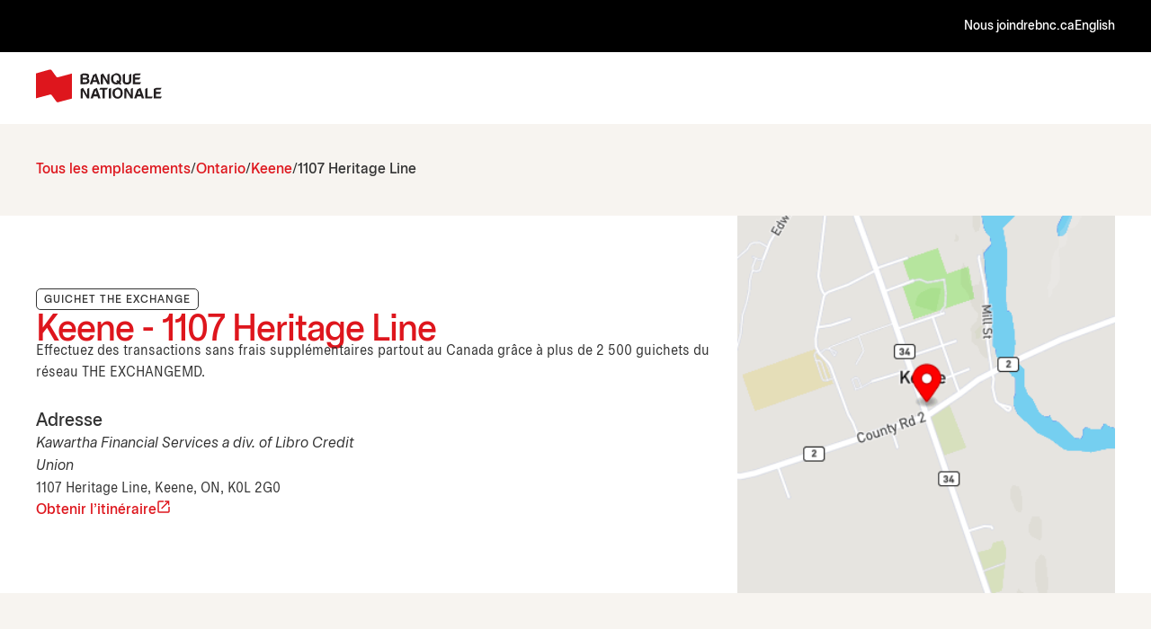

--- FILE ---
content_type: text/html; charset=utf-8
request_url: https://localisateur.bnc.ca/guichet-the-exchange/on/keene/1107-heritage-line
body_size: 8096
content:
<!doctype html>
<html lang="fr">
<head>
    <meta charset="utf-8">
    <meta name="viewport" content="width=device-width, initial-scale=1.0">

    
    
        <script type="text/javascript" src="https://dam.bnc.ca/content/dam/tools/cmp/notice.js" async="true" language="fr" token="bFXc6fFy" enableDidomi="true"></script>
    

    
<title> Guichet The Exchange | 1107 Heritage Line Keene, Ontario, K0L 2G0 </title>
<meta name="author" content="">
<meta name="description" content="Visitez votre succursale Guichet The Exchange située au 1107 Heritage Line Keene, Ontario, K0L 2G0. Contactez-nous au 888 835-6281">

    <meta name="robots" content="index, follow">


<link rel="canonical" href="https://localisateur.bnc.ca/guichet-the-exchange/on/keene/1107-heritage-line" />

<link rel="alternate" href="https://locator.nbc.ca/the-exchange-abm/on/keene/1107-heritage-line" hreflang="en" />
<link rel="alternate" href="https://localisateur.bnc.ca/guichet-the-exchange/on/keene/1107-heritage-line" hreflang="fr" />
<link rel="alternate" href="https://locator.nbc.ca/the-exchange-abm/on/keene/1107-heritage-line" hreflang="x-default" />
    
    <link rel="shortcut icon" href="https://localisateur.bnc.ca/content/icons/brand1/favicon.ico" type="image/x-icon" />


        <!-- Adobe Tag Manager -->
<!-- Initialize dataLayer array before Adobe Launch script loads -->
<script>typeof dataLayer=="undefined"&&(window.dataLayer=[])</script>


    <script src="https://assets.adobedtm.com/4c6660b07da2/05b6c28f8c7f/launch-ENce80544c76a04686ae546c50bbd9979e.min.js" async></script>


        
<script>window.nbcPageInfo={pageName:"nbc:branch-locator:on:keene:1107-heritage-line",pageID:"on:keene:1107-heritage-line",pageType:"branch",language:"FR"};window.dataLayer&&Array.isArray(window.dataLayer)&&window.dataLayer.push({event:"trackPageView",eventInfo:{eventName:"pageReady",eventSource:"nbc",eventTime:(new Date).toISOString(),eventId:"PR-branch-locator"},page:{pageName:"nbc:branch-locator:on:keene:1107-heritage-line",language:"FR"},user:{loggedStatus:"false"}});window.locationModel={locationNumber:"9001268326",address:"1107 heritage line".toLowerCase(),zipCode:"K0L 2G0".toLowerCase(),city:"keene".toLowerCase(),region:"on".toLowerCase(),country:"ca".toLowerCase()}</script>
    <link rel="preload" href="https://localisateur.bnc.ca/content/fonts/NationaleSans-Regular.woff2" as="font" type="font/woff2" crossorigin="anonymous" />
<link rel="preload" href="https://localisateur.bnc.ca/content/fonts/NationaleSans-Medium.woff2" as="font" type="font/woff2" crossorigin="anonymous" />

    <link rel="stylesheet" href="https://localisateur.bnc.ca/bundle/css/lib.min.css" />
    <script type="text/javascript" src="https://localisateur.bnc.ca/bundle/js/lib.min.js" defer></script>

    
        <link rel="stylesheet" href="https://localisateur.bnc.ca/bundle/css/brand1/main.min.css?v=1" />
        <script type="text/javascript" src="https://localisateur.bnc.ca/bundle/js/common.min.js" defer></script>
    

    

    <script>window.mapboxToken="pk.eyJ1IjoidGJvb2RyYW0iLCJhIjoiY21oYzJqdTZoMmR2ZjJrb2VlNHJ3aWh2dSJ9.FSVfAhWFJscH2whb3UcRaw";window.mapboxFilter="&types=address,postcode,district,place,locality,region";window.mapboxApi="https://api.mapbox.com/geocoding/v5/mapbox.places/";window.mapboxCountryCode="&country=CA,US";window.absolutePath="https://localisateur.bnc.ca";window.currentCulture="fr";window.translations={en:{errorInvalidCityZip:"Veuillez entrer la ville, la province, le code postal ou le transit",errorSpecialChars:"Les caractères spéciaux ne sont pas autorisés",errorMapboxRequest:"Erreur lors de la requête Mapbox"},fr:{errorInvalidCityZip:"Veuillez entrer la ville, la province, le code postal ou le transit",errorSpecialChars:"Les caractères spéciaux ne sont pas autorisés",errorMapboxRequest:"Erreur lors de la requête Mapbox"}}</script>

    <script type="text/javascript" src="https://localisateur.bnc.ca/bundle/js/translations.min.js"></script>
    <script type="text/javascript" src="https://localisateur.bnc.ca/bundle/js/map.min.js" defer></script>




        
            <script type="text/javascript" src="https://localisateur.bnc.ca/bundle/js/atm-tracking.min.js" defer></script>
        
        

    <script type="text/javascript">!function(T,l,y){var S=T.location,k="script",D="instrumentationKey",C="ingestionendpoint",I="disableExceptionTracking",E="ai.device.",b="toLowerCase",w="crossOrigin",N="POST",e="appInsightsSDK",t=y.name||"appInsights";(y.name||T[e])&&(T[e]=t);var n=T[t]||function(d){var g=!1,f=!1,m={initialize:!0,queue:[],sv:"5",version:2,config:d};function v(e,t){var n={},a="Browser";return n[E+"id"]=a[b](),n[E+"type"]=a,n["ai.operation.name"]=S&&S.pathname||"_unknown_",n["ai.internal.sdkVersion"]="javascript:snippet_"+(m.sv||m.version),{time:function(){var e=new Date;function t(e){var t=""+e;return 1===t.length&&(t="0"+t),t}return e.getUTCFullYear()+"-"+t(1+e.getUTCMonth())+"-"+t(e.getUTCDate())+"T"+t(e.getUTCHours())+":"+t(e.getUTCMinutes())+":"+t(e.getUTCSeconds())+"."+((e.getUTCMilliseconds()/1e3).toFixed(3)+"").slice(2,5)+"Z"}(),iKey:e,name:"Microsoft.ApplicationInsights."+e.replace(/-/g,"")+"."+t,sampleRate:100,tags:n,data:{baseData:{ver:2}}}}var h=d.url||y.src;if(h){function a(e){var t,n,a,i,r,o,s,c,u,p,l;g=!0,m.queue=[],f||(f=!0,t=h,s=function(){var e={},t=d.connectionString;if(t)for(var n=t.split(";"),a=0;a<n.length;a++){var i=n[a].split("=");2===i.length&&(e[i[0][b]()]=i[1])}if(!e[C]){var r=e.endpointsuffix,o=r?e.location:null;e[C]="https://"+(o?o+".":"")+"dc."+(r||"services.visualstudio.com")}return e}(),c=s[D]||d[D]||"",u=s[C],p=u?u+"/v2/track":d.endpointUrl,(l=[]).push((n="SDK LOAD Failure: Failed to load Application Insights SDK script (See stack for details)",a=t,i=p,(o=(r=v(c,"Exception")).data).baseType="ExceptionData",o.baseData.exceptions=[{typeName:"SDKLoadFailed",message:n.replace(/\./g,"-"),hasFullStack:!1,stack:n+"\nSnippet failed to load ["+a+"] -- Telemetry is disabled\nHelp Link: https://go.microsoft.com/fwlink/?linkid=2128109\nHost: "+(S&&S.pathname||"_unknown_")+"\nEndpoint: "+i,parsedStack:[]}],r)),l.push(function(e,t,n,a){var i=v(c,"Message"),r=i.data;r.baseType="MessageData";var o=r.baseData;return o.message='AI (Internal): 99 message:"'+("SDK LOAD Failure: Failed to load Application Insights SDK script (See stack for details) ("+n+")").replace(/\"/g,"")+'"',o.properties={endpoint:a},i}(0,0,t,p)),function(e,t){if(JSON){var n=T.fetch;if(n&&!y.useXhr)n(t,{method:N,body:JSON.stringify(e),mode:"cors"});else if(XMLHttpRequest){var a=new XMLHttpRequest;a.open(N,t),a.setRequestHeader("Content-type","application/json"),a.send(JSON.stringify(e))}}}(l,p))}function i(e,t){f||setTimeout(function(){!t&&m.core||a()},500)}var e=function(){var n=l.createElement(k);n.src=h;var e=y[w];return!e&&""!==e||"undefined"==n[w]||(n[w]=e),n.onload=i,n.onerror=a,n.onreadystatechange=function(e,t){"loaded"!==n.readyState&&"complete"!==n.readyState||i(0,t)},n}();y.ld<0?l.getElementsByTagName("head")[0].appendChild(e):setTimeout(function(){l.getElementsByTagName(k)[0].parentNode.appendChild(e)},y.ld||0)}try{m.cookie=l.cookie}catch(p){}function t(e){for(;e.length;)!function(t){m[t]=function(){var e=arguments;g||m.queue.push(function(){m[t].apply(m,e)})}}(e.pop())}var n="track",r="TrackPage",o="TrackEvent";t([n+"Event",n+"PageView",n+"Exception",n+"Trace",n+"DependencyData",n+"Metric",n+"PageViewPerformance","start"+r,"stop"+r,"start"+o,"stop"+o,"addTelemetryInitializer","setAuthenticatedUserContext","clearAuthenticatedUserContext","flush"]),m.SeverityLevel={Verbose:0,Information:1,Warning:2,Error:3,Critical:4};var s=(d.extensionConfig||{}).ApplicationInsightsAnalytics||{};if(!0!==d[I]&&!0!==s[I]){var c="onerror";t(["_"+c]);var u=T[c];T[c]=function(e,t,n,a,i){var r=u&&u(e,t,n,a,i);return!0!==r&&m["_"+c]({message:e,url:t,lineNumber:n,columnNumber:a,error:i}),r},d.autoExceptionInstrumented=!0}return m}(y.cfg);function a(){y.onInit&&y.onInit(n)}(T[t]=n).queue&&0===n.queue.length?(n.queue.push(a),n.trackPageView({})):a()}(window,document,{
src: "https://js.monitor.azure.com/scripts/b/ai.2.min.js", // The SDK URL Source
crossOrigin: "anonymous", 
cfg: { // Application Insights Configuration
    connectionString: 'InstrumentationKey=250fc785-5bd7-4d85-a61f-d65d792d0747;IngestionEndpoint=https://eastus-8.in.applicationinsights.azure.com/;LiveEndpoint=https://eastus.livediagnostics.monitor.azure.com/;ApplicationId=4f62e52e-d18a-4aca-aa0e-78d6f7188fa1'
}});</script>

                              <script>!function(e){var n="https://s.go-mpulse.net/boomerang/";if("False"=="True")e.BOOMR_config=e.BOOMR_config||{},e.BOOMR_config.PageParams=e.BOOMR_config.PageParams||{},e.BOOMR_config.PageParams.pci=!0,n="https://s2.go-mpulse.net/boomerang/";if(window.BOOMR_API_key="W77MU-P7G7U-E64DR-8ZZSK-ARUBS",function(){function e(){if(!r){var e=document.createElement("script");e.id="boomr-scr-as",e.src=window.BOOMR.url,e.async=!0,o.appendChild(e),r=!0}}function t(e){r=!0;var n,t,a,i,d=document,O=window;if(window.BOOMR.snippetMethod=e?"if":"i",t=function(e,n){var t=d.createElement("script");t.id=n||"boomr-if-as",t.src=window.BOOMR.url,BOOMR_lstart=(new Date).getTime(),e=e||d.body,e.appendChild(t)},!window.addEventListener&&window.attachEvent&&navigator.userAgent.match(/MSIE [67]\./))return window.BOOMR.snippetMethod="s",void t(o,"boomr-async");a=document.createElement("IFRAME"),a.src="about:blank",a.title="",a.role="presentation",a.loading="eager",i=(a.frameElement||a).style,i.width=0,i.height=0,i.border=0,i.display="none",o.appendChild(a);try{O=a.contentWindow,d=O.document.open()}catch(_){n=document.domain,a.src="javascript:var d=document.open();d.domain='"+n+"';void 0;",O=a.contentWindow,d=O.document.open()}if(n)d._boomrl=function(){this.domain=n,t()},d.write("<bo"+"dy onload='document._boomrl();'>");else if(O._boomrl=function(){t()},O.addEventListener)O.addEventListener("load",O._boomrl,!1);else if(O.attachEvent)O.attachEvent("onload",O._boomrl);d.close()}function a(e){window.BOOMR_onload=e&&e.timeStamp||(new Date).getTime()}if(!window.BOOMR||!window.BOOMR.version&&!window.BOOMR.snippetExecuted){window.BOOMR=window.BOOMR||{},window.BOOMR.snippetStart=(new Date).getTime(),window.BOOMR.snippetExecuted=!0,window.BOOMR.snippetVersion=14,window.BOOMR.url=n+"W77MU-P7G7U-E64DR-8ZZSK-ARUBS";var i=document.currentScript||document.getElementsByTagName("script")[0],o=i.parentNode,r=!1,d=document.createElement("link");if(d.relList&&"function"==typeof d.relList.supports&&d.relList.supports("preload")&&"as"in d)window.BOOMR.snippetMethod="p",d.href=window.BOOMR.url,d.rel="preload",d.as="script",d.addEventListener("load",e),d.addEventListener("error",function(){t(!0)}),setTimeout(function(){if(!r)t(!0)},3e3),BOOMR_lstart=(new Date).getTime(),o.appendChild(d);else t(!1);if(window.addEventListener)window.addEventListener("load",a,!1);else if(window.attachEvent)window.attachEvent("onload",a)}}(),"".length>0)if(e&&"performance"in e&&e.performance&&"function"==typeof e.performance.setResourceTimingBufferSize)e.performance.setResourceTimingBufferSize();!function(){if(BOOMR=e.BOOMR||{},BOOMR.plugins=BOOMR.plugins||{},!BOOMR.plugins.AK){var n=""=="true"?1:0,t="",a="ck7ztnyxfuxmw2l6qywq-f-e06c43e8a-clientnsv4-s.akamaihd.net",i="false"=="true"?2:1,o={"ak.v":"39","ak.cp":"1929459","ak.ai":parseInt("895672",10),"ak.ol":"0","ak.cr":12,"ak.ipv":4,"ak.proto":"h2","ak.rid":"445ae8","ak.r":47370,"ak.a2":n,"ak.m":"b","ak.n":"essl","ak.bpcip":"18.191.153.0","ak.cport":49356,"ak.gh":"23.208.24.75","ak.quicv":"","ak.tlsv":"tls1.3","ak.0rtt":"","ak.0rtt.ed":"","ak.csrc":"-","ak.acc":"","ak.t":"1769899565","ak.ak":"hOBiQwZUYzCg5VSAfCLimQ==1bHLE+XSLpm4AfHtT6ZuYod/0GtHKU81mIWFxEMFW8XhvS7+edreBNf3fUT48Kd7Z9/YJCfauxcCwVTu03+uNwMczkYHt7QAp6zNS4K3uJSupVvsyILdaQvXht0//Z87c2ibkBrysf5MO3Q8Ugsy9h7+0hbesP+c9N0KEjnn/[base64]/S+vhpjCb/4iwevb1UkkuP72HaKlO8i/TYAt7Q=","ak.pv":"6","ak.dpoabenc":"","ak.tf":i};if(""!==t)o["ak.ruds"]=t;var r={i:!1,av:function(n){var t="http.initiator";if(n&&(!n[t]||"spa_hard"===n[t]))o["ak.feo"]=void 0!==e.aFeoApplied?1:0,BOOMR.addVar(o)},rv:function(){var e=["ak.bpcip","ak.cport","ak.cr","ak.csrc","ak.gh","ak.ipv","ak.m","ak.n","ak.ol","ak.proto","ak.quicv","ak.tlsv","ak.0rtt","ak.0rtt.ed","ak.r","ak.acc","ak.t","ak.tf"];BOOMR.removeVar(e)}};BOOMR.plugins.AK={akVars:o,akDNSPreFetchDomain:a,init:function(){if(!r.i){var e=BOOMR.subscribe;e("before_beacon",r.av,null,null),e("onbeacon",r.rv,null,null),r.i=!0}return this},is_complete:function(){return!0}}}}()}(window);</script></head>

<body data-event-category="location">
    
        <header class="nbc-header nbc-header--brand1" data-event-category="header" role="banner">
    <a class="skip-to-main"
   href="#main-content"
   aria-label="passer au contenu principal">
    <span class="skip-to-main__label">
        PASSER AU CONTENU
    </span>
</a>

    <div class="nbc-header__quick">
        <div class="nbc-header__container">
            <nav class="nbc-header__quick-nav" aria-label="Quick actions">
                    <a class="nbc-header__quick-link"
                       href="https://www.bnc.ca/coordonnees.html"
                       lang="fr">
                        Nous joindre
                    </a>
                    <a class="nbc-header__quick-link"
                       href="https://www.bnc.ca/"
                       target="_blank"
                       rel="noopener"
                       lang="fr">
                        bnc.ca
                    </a>
                    <a class="nbc-header__quick-link"
                       href="https://locator.nbc.ca/the-exchange-abm/on/keene/1107-heritage-line"
                       lang="en">
                        English
                    </a>
            </nav>
        </div>
    </div>

    <div class="nbc-header__main">
        <div class="nbc-header__container">
                <a class="nbc-header__logo" href="https://localisateur.bnc.ca" data-event-action="logo" aria-label="Banque Nationale">
                    <picture>
                        <source media="(max-width: 991px)" srcset="https://localisateur.bnc.ca/content/icons/brand1/logo-nbc-mobile.svg">
                        <img class="nbc-header__logo-img"
                             src="https://nbc-prod-cyh2arfnfbacfqhr.a03.azurefd.net/assets/media/lifa13ms/logo-bnc.svg"
                             alt="Banque Nationale"
                             loading="eager"
                             decoding="async" />
                    </picture>
                </a>
        </div>
    </div>
</header>
    
    
    <main>
        

    
<script type='application/ld+json'>
{
    "@context": "http://schema.org",
    "@type": "Bank",
    "@id":"https://localisateur.bnc.ca/guichet-the-exchange/on/keene/1107-heritage-line",
    "url":"https://localisateur.bnc.ca/guichet-the-exchange/on/keene/1107-heritage-line",
    "image": "https://nbc-prod-cyh2arfnfbacfqhr.a03.azurefd.net/assets/media/lifa13ms/logo-bnc.svg",
    "name": "Guichet The Exchange"
        "sameAs": ["https://www.facebook.com/nationalbanknetworks","https://x.com/nationalbank","https://www.youtube.com/c/nationalbankofcanada","https://www.linkedin.com/company/banquenationaleducanada","https://www.instagram.com/nationalbankofcanada"],
        "description": "Visitez votre succursale Guichet The Exchange située au 1107 Heritage Line Keene, Ontario, K0L 2G0. Contactez-nous au 888 835-6281",
    "telephone": "888 835-6281",
    "geo": {
        "@type": "GeoCoordinates",
        "latitude": "44.240800",
        "longitude": "-78.161900"
    },
    "address":  {
        "@type": "PostalAddress",
        "addressCountry": "CA",
        "addressLocality": "Keene",
        "addressRegion": "ON",
        "postalCode": "K0L 2G0",
        "streetAddress": "1107 Heritage Line"
    }
}
</script>
    <script type="application/ld+json">
{
    "@context": "https://schema.org",
    "@type": "WebPage",
    "name": "Guichet The Exchange | 1107 Heritage Line Keene, Ontario, K0L 2G0",
    "url": "https://localisateur.bnc.ca/guichet-the-exchange/on/keene/1107-heritage-line",
    "inLanguage": "fr-CA",
    "description": "Visitez votre succursale Guichet The Exchange située au 1107 Heritage Line Keene, Ontario, K0L 2G0. Contactez-nous au 888 835-6281",
    "isPartOf": {
        "@type": "WebSite",
        "name": "Banque Nationale",
        "url": "https://localisateur.bnc.ca"
    },
    "datePublished": "2025-12-09",
    "dateModified": "2026-01-17"
}
</script>

    

    <section class="nbc-location-page" id="main-content">
        

<section class="nbc-breadcrumb">
    <div class="nbc-breadcrumb__container">
        <nav class="nbc-breadcrumb__nav">
            <ol class="nbc-breadcrumb__list">
                    <li class="nbc-breadcrumb__item">
                            <a href="https://localisateur.bnc.ca">Tous les emplacements</a>
                    </li>
                    <li class="nbc-breadcrumb__item">
                            <a href="https://localisateur.bnc.ca/on">Ontario</a>
                    </li>
                    <li class="nbc-breadcrumb__item">
                            <a href="https://localisateur.bnc.ca/on/keene">Keene</a>
                    </li>
                    <li class="nbc-breadcrumb__item nbc-breadcrumb__item--current">
                            <span aria-current="page">1107 Heritage Line</span>
                    </li>
            </ol>
        </nav>
    </div>
</section>

        <div class="nbc-location-hero">
               
                <div class="nbc-location-hero__grid">
                    <div class="nbc-location-hero__info">
                        <span class="nbc-location-hero__badge">Guichet The Exchange</span>
                        <h1 class="nbc-location-hero__title">Keene - 1107 Heritage Line</h1>
                            <p class="nbc-location-hero__subtitle">Effectuez des transactions sans frais suppl&#xE9;mentaires partout au Canada gr&#xE2;ce &#xE0; plus de 2 500 guichets du r&#xE9;seau THE EXCHANGEMD.</p>

                        <div class="nbc-location-hero__details nbc-location-hero__details--columns-2">

                            <div class="nbc-location-hero__column">
                                <h2 class="nbc-location-hero__column-title">Adresse</h2>
                                    <ul class="nbc-location-hero__list">

                                            <li>
                                                <span style="font-weight: 400; font-style:italic;">Kawartha Financial Services a div. of Libro Credit Union</span>
                                            </li>

                                            <li>
                                                <span style="font-weight: 400;">1107 Heritage Line, Keene, ON, K0L 2G0</span>
                                            </li>
                                    </ul>
                                    <a class="nbc-location-hero__link" href="https://www.google.com/maps/search/?api=1&amp;query=the%20exchange%20abm%2C1107%20heritage%20line%2Ckeene%2Con" target="_blank" rel="noopener">
                                        <span>Obtenir l&#x27;itin&#xE9;raire</span>
                                        <svg class="nbc-location-hero__link-icon" width="20" height="20" viewBox="0 0 20 20" aria-hidden="true" focusable="false">
                                            <path d="M13.3332 13.3333H2.6665V2.66667H7.99984V1.33333H2.6665C1.93317 1.33333 1.33317 1.93333 1.33317 2.66667V13.3333C1.33317 14.0667 1.93317 14.6667 2.6665 14.6667H13.3332C14.0665 14.6667 14.6665 14.0667 14.6665 13.3333V8H13.3332V13.3333ZM9.33317 1.33333V2.66667H12.0598L5.15317 9.57333L6.09317 10.5133L12.9998 3.60667V6.33333H14.3332V1.33333H9.33317Z" fill="currentColor" />
                                        </svg>
                                    </a>
                            </div>

                        </div>
                        
                    </div>

                    <aside class="nbc-location-hero__side">
                        <div class="nbc-location-hero__map-title nbc-location-hero__map-title--tablet-only">
                            <button type="button" class="nbc-location-hero__map-toggle accordion-button" data-bs-toggle="collapse" data-bs-target="#locationHeroMap" aria-expanded="true" aria-controls="locationHeroMap">
                                <span>Emplacement</span>
                                <svg class="nbc-location-hero__map-chevron" width="20" height="20" viewBox="0 0 20 20" fill="none" xmlns="http://www.w3.org/2000/svg" aria-hidden="true" focusable="false">
                                    <path d="M2.866 5.991a1.25 1.25 0 0 0-.043 1.723l.043.045 6.25 6.25a1.25 1.25 0 0 0 1.723.043l.045-.043 6.25-6.25a1.25 1.25 0 0 0-1.723-1.811l-.045.043L10 11.357 4.634 5.991a1.25 1.25 0 0 0-1.723-.043l-.045.043z" fill="#DE161D"/>
                                </svg>
                            </button>
                        </div>
                        <div class="nbc-location-hero__map collapse show" id="locationHeroMap">
                                    <a href="https://www.google.com/maps/search/?api=1&amp;query=the%20exchange%20abm%2C1107%20heritage%20line%2Ckeene%2Con" target="_blank" rel="noopener" class="nbc-location-hero__map-link" aria-label="Obtenir l&#x27;itin&#xE9;raire">
                                        <img src="https://nbc-prod-cyh2arfnfbacfqhr.a03.azurefd.net/assets/media/tz4por2q/1107-heritage-line-map.webp?v=2"
    alt="1107-heritage-line map"
    class="static-map"
    loading="lazy"
    decoding="async" />

                                    </a>
                        </div>
                    </aside>
                </div>

            </div>
        </div>

            <section id="traits" class="nbc-location-traits">
                <div class="nbc-location-traits__vedette">
                    <div class="nbc-location-traits__title-container">
                        <h2 class="nbc-location-traits__title">Caract&#xE9;ristiques de ce ABM</h2>
                    </div>
                </div>

                <div class="nbc-location-traits__grid">
                        <article class="nbc-location-traits__column">
                            <header class="nbc-location-traits__column-header">
                                <h3>Services disponibles</h3>
                            </header>
                                <ul class="nbc-location-traits__list" role="list">
                                        <li class="nbc-location-traits__item">Assistance vocale disponible</li>
                                        <li class="nbc-location-traits__item">D&#xE9;p&#xF4;t au comptoir transactionnel</li>
                                        <li class="nbc-location-traits__item">Modification de NIP disponible</li>
                                </ul>
                        </article>
                        <article class="nbc-location-traits__column">
                            <header class="nbc-location-traits__column-header">
                                <h3>Langue(s) disponible(s)</h3>
                            </header>
                                <p class="nbc-location-traits__text">Anglais, Fran&#xE7;ais</p>
                        </article>
                </div>
            </section>


            <section id="nearby" class="nbc-location-nearby">
                <div class="nbc-location-nearby__vedette">
                    <div class="nbc-location-nearby__title-container">
                        <h2 class="nbc-location-nearby__title">Succursales pr&#xE8;s d&#x27;ici</h2>
                    </div>
                </div>

                
<div class="nbc-nearby">
    <div class="nbc-nearby__list">
            

<article class="nbc-nearby-card "
         >

        <h2 class="nbc-nearby-card__title">
            <a href="https://localisateur.bnc.ca/guichet-the-exchange/on/peterborough/194-lansdowne-street">Guichet The Exchange</a>
        </h2>

        <p class="nbc-nearby-card__address">194 Lansdowne Street, Peterborough, ON, K9J 7N9</p>



    <div class="nbc-nearby-card__ctas nbc-nearby-card__ctas--single">
        <a class="nbc-nearby-card__cta nbc-nearby-card__cta--secondary" href="https://www.google.com/maps/search/?api=1&amp;query=the%20exchange%20abm%2C194%20lansdowne%20street%2Cpeterborough%2Con" target="_blank" rel="noopener">
            <span>Obtenir l&#x27;itin&#xE9;raire</span>
            <svg class="nbc-nearby-card__cta-icon" width="20" height="20" viewBox="0 0 20 20" aria-hidden="true" focusable="false">
                <path d="M13.3332 13.3333H2.6665V2.66667H7.99984V1.33333H2.6665C1.93317 1.33333 1.33317 1.93333 1.33317 2.66667V13.3333C1.33317 14.0667 1.93317 14.6667 2.6665 14.6667H13.3332C14.0665 14.6667 14.6665 14.0667 14.6665 13.3333V8H13.3332V13.3333ZM9.33317 1.33333V2.66667H12.0598L5.15317 9.57333L6.09317 10.5133L12.9998 3.60667V6.33333H14.3332V1.33333H9.33317Z" fill="#DE161D" />
            </svg>
        </a>
    </div>
</article>

            

<article class="nbc-nearby-card "
         >

        <h2 class="nbc-nearby-card__title">
            <a href="https://localisateur.bnc.ca/guichet-the-exchange/on/peterborough/14-hunter-street-east">Guichet The Exchange</a>
        </h2>

        <p class="nbc-nearby-card__address">14 Hunter Street East, Peterborough, ON, K9J 7B2</p>



    <div class="nbc-nearby-card__ctas nbc-nearby-card__ctas--single">
        <a class="nbc-nearby-card__cta nbc-nearby-card__cta--secondary" href="https://www.google.com/maps/search/?api=1&amp;query=the%20exchange%20abm%2C14%20hunter%20street%20east%2Cpeterborough%2Con" target="_blank" rel="noopener">
            <span>Obtenir l&#x27;itin&#xE9;raire</span>
            <svg class="nbc-nearby-card__cta-icon" width="20" height="20" viewBox="0 0 20 20" aria-hidden="true" focusable="false">
                <path d="M13.3332 13.3333H2.6665V2.66667H7.99984V1.33333H2.6665C1.93317 1.33333 1.33317 1.93333 1.33317 2.66667V13.3333C1.33317 14.0667 1.93317 14.6667 2.6665 14.6667H13.3332C14.0665 14.6667 14.6665 14.0667 14.6665 13.3333V8H13.3332V13.3333ZM9.33317 1.33333V2.66667H12.0598L5.15317 9.57333L6.09317 10.5133L12.9998 3.60667V6.33333H14.3332V1.33333H9.33317Z" fill="#DE161D" />
            </svg>
        </a>
    </div>
</article>

            

<article class="nbc-nearby-card "
         >

        <h2 class="nbc-nearby-card__title">
            <a href="https://localisateur.bnc.ca/guichet-the-exchange/on/peterborough/135-george-st-n">Guichet The Exchange</a>
        </h2>

        <p class="nbc-nearby-card__address">135 George St. N, Peterborough, ON, K9J 3G6</p>



    <div class="nbc-nearby-card__ctas nbc-nearby-card__ctas--single">
        <a class="nbc-nearby-card__cta nbc-nearby-card__cta--secondary" href="https://www.google.com/maps/search/?api=1&amp;query=the%20exchange%20abm%2C135%20george%20st.%20n%2Cpeterborough%2Con" target="_blank" rel="noopener">
            <span>Obtenir l&#x27;itin&#xE9;raire</span>
            <svg class="nbc-nearby-card__cta-icon" width="20" height="20" viewBox="0 0 20 20" aria-hidden="true" focusable="false">
                <path d="M13.3332 13.3333H2.6665V2.66667H7.99984V1.33333H2.6665C1.93317 1.33333 1.33317 1.93333 1.33317 2.66667V13.3333C1.33317 14.0667 1.93317 14.6667 2.6665 14.6667H13.3332C14.0665 14.6667 14.6665 14.0667 14.6665 13.3333V8H13.3332V13.3333ZM9.33317 1.33333V2.66667H12.0598L5.15317 9.57333L6.09317 10.5133L12.9998 3.60667V6.33333H14.3332V1.33333H9.33317Z" fill="#DE161D" />
            </svg>
        </a>
    </div>
</article>

    </div>

        <div class="nbc-nearby__more">
            <a class="nbc-nearby__more-link" href="https://localisateur.bnc.ca">Voir plus de succursales</a>
        </div>
</div>

            </section>

    </section>


    </main>

    
        <footer class="nbc-footer nbc-footer--brand1" data-event-category="footer">
    <div class="nbc-footer__container">
        <!-- Footer Links -->
        <div class="nbc-footer__links">
                    <a href="https://www.bnc.ca/conditions-dutilisation.html" class="nbc-footer__link" target="_blank">Conditions d&#x27;utilisation</a>
                        <span class="nbc-footer__separator" aria-hidden="true">|</span>
                    <a href="https://www.bnc.ca/politique-de-confidentialite.html" class="nbc-footer__link">Politique de confidentialit&#xE9;</a>
                        <span class="nbc-footer__separator" aria-hidden="true">|</span>
                    <a href="https://www.bnc.ca/politique-de-confidentialite/fichiers-temoins.html" class="nbc-footer__link">Fichiers t&#xE9;moins</a>
                        <span class="nbc-footer__separator" aria-hidden="true">|</span>
                    <a href="https://www.bnc.ca/abc-securite.html" class="nbc-footer__link">L&#x27;ABC de la s&#xE9;curit&#xE9;</a>
        </div>

        <!-- Footer Bottom: Logo, Copyright, Social -->
        <div class="nbc-footer__bottom">
            <!-- Logo and Copyright Section -->
            <div class="nbc-footer__left">
                    <div>
                        <a href="https://localisateur.bnc.ca" data-event-action="logo" aria-label="Banque Nationale">
                            <img src="https://nbc-prod-cyh2arfnfbacfqhr.a03.azurefd.net/assets/media/3canzlqy/logo-bnc-flag.webp" alt="Banque Nationale" title="Banque Nationale" loading="lazy" decoding="async">
                        </a>
                    </div>
                <div class="nbc-footer__text">
© BANQUE NATIONALE DU CANADA. Tous droits réservés 2026. <br>Le logo BANQUE NATIONALE et FAIRE. AVANCER. sont des marques de commerce de la Banque Nationale du Canada.                </div>
            </div>

            <!-- Social Media Icons -->
                <div class="nbc-footer__social-icons">
                    <span class="nbc-footer__social-label">Restez connect&#xE9;s avec nous</span>
                    <div class="nbc-footer__social-icons-wrapper">
                            <a href="https://www.facebook.com/nationalbanknetworks" 
                               class="" 
                               rel="noopener" 
                               data-event-action="Facebook" 
                               title="Facebook" 
                               target="_blank"
                               aria-label="Facebook">
                                <picture>
                                    <source media="(max-width: 991px)" srcset="/content/icons/brand1/facebook-mobile.svg">
                                    <img src="/content/icons/brand1/facebook.svg" alt="Facebook">
                                </picture>
                            </a>
                            <a href="https://x.com/nationalbank/" 
                               class="" 
                               rel="noopener" 
                               data-event-action="Twitter" 
                               title="Twitter" 
                               target="_blank"
                               aria-label="Twitter">
                                <picture>
                                    <source media="(max-width: 991px)" srcset="/content/icons/brand1/twitter-mobile.svg">
                                    <img src="/content/icons/brand1/twitter-x.svg" alt="Twitter">
                                </picture>
                            </a>
                            <a href="https://www.youtube.com/c/nationalbankofcanada" 
                               class="" 
                               rel="noopener" 
                               data-event-action="Youtube" 
                               title="Youtube" 
                               target="_blank"
                               aria-label="Youtube">
                                <picture>
                                    <source media="(max-width: 991px)" srcset="/content/icons/brand1/youtube-mobile.svg">
                                    <img src="/content/icons/brand1/youtube.svg" alt="Youtube">
                                </picture>
                            </a>
                            <a href="https://www.linkedin.com/company/banquenationaleducanada/" 
                               class="" 
                               rel="noopener" 
                               data-event-action="Linkedin" 
                               title="Linkedin" 
                               target="_blank"
                               aria-label="Linkedin">
                                <picture>
                                    <source media="(max-width: 991px)" srcset="/content/icons/brand1/linkedin-mobile.svg">
                                    <img src="/content/icons/brand1/linkedin.svg" alt="Linkedin">
                                </picture>
                            </a>
                            <a href="https://www.instagram.com/nationalbankofcanada" 
                               class="" 
                               rel="noopener" 
                               data-event-action="Instagram" 
                               title="Instagram" 
                               target="_blank"
                               aria-label="Instagram">
                                <picture>
                                    <source media="(max-width: 991px)" srcset="/content/icons/brand1/instagram-mobile.svg">
                                    <img src="/content/icons/brand1/instagram.svg" alt="Instagram">
                                </picture>
                            </a>
                    </div>
                </div>
        </div>
    </div>
</footer>
    
</body>

</html>


--- FILE ---
content_type: text/css; charset=UTF-8
request_url: https://localisateur.bnc.ca/bundle/css/brand1/main.min.css?v=1
body_size: 20982
content:
/* input(1259,16): run-time error CSS1036: Expected expression, found '$'
input(1259,16): run-time error CSS1019: Unexpected token, found '$'
input(1259,16): run-time error CSS1042: Expected function, found '$'
input(1259,16): run-time error CSS1062: Expected semicolon or closing curly-brace, found '$' */
@font-face {
  font-family: "NationaleSans";
  src: url("../../../content/fonts/NationaleSans-Regular.woff2") format("woff2"), url("../../../content/fonts/NationaleSans-Regular.woff") format("woff");
  font-display: swap;
  font-weight: 400;
  font-style: normal;
}
@font-face {
  font-family: "NationaleSans";
  src: url("../../../content/fonts/NationaleSans-RegularItalic.woff2") format("woff2"), url("../../../content/fonts/NationaleSans-RegularItalic.woff") format("woff");
  font-display: swap;
  font-weight: 400;
  font-style: italic;
}
@font-face {
  font-family: "NationaleSans";
  src: url("../../../content/fonts/NationaleSans-Medium.woff2") format("woff2"), url("../../../content/fonts/NationaleSans-Medium.woff") format("woff");
  font-display: swap;
  font-weight: 500;
  font-style: normal;
}
@font-face {
  font-family: "NationaleSans";
  src: url("../../../content/fonts/NationaleSans-MediumItalic.woff2") format("woff2"), url("../../../content/fonts/NationaleSans-MediumItalic.woff") format("woff");
  font-display: swap;
  font-weight: 500;
  font-style: italic;
}
@font-face {
  font-family: "NationaleSans";
  src: url("../../../content/fonts/NationaleSans-Bold.woff2") format("woff2"), url("../../../content/fonts/NationaleSans-Bold.woff") format("woff");
  font-display: swap;
  font-weight: 700;
  font-style: normal;
}
@font-face {
  font-family: "NationaleSans";
  src: url("../../../content/fonts/NationaleSans-BoldItalic.woff2") format("woff2"), url("../../../content/fonts/NationaleSans-BoldItalic.woff") format("woff");
  font-display: swap;
  font-weight: 700;
  font-style: italic;
}
@font-face {
  font-family: "NationaleSans";
  src: url("../../../content/fonts/NationaleSans-CondensedRegular.woff2") format("woff2"), url("../../../content/fonts/NationaleSans-CondensedRegular.woff") format("woff");
  font-display: swap;
  font-weight: 400;
  font-style: normal;
}
@font-face {
  font-family: "NationaleSans";
  src: url("../../../content/fonts/NationaleSans-CondensedLight.woff2") format("woff2"), url("../../../content/fonts/NationaleSans-CondensedLight.woff") format("woff");
  font-display: swap;
  font-weight: 300;
  font-style: normal;
}
@font-face {
  font-family: "NationaleSans";
  src: url("../../../content/fonts/NationaleSans-CondensedBold.woff2") format("woff2"), url("../../../content/fonts/NationaleSans-CondensedBold.woff") format("woff");
  font-display: swap;
  font-weight: 700;
  font-style: normal;
}
/* ELEMENT SIZES */
/* COLORS - NBC Brand Colors from Zeplin */
/* SCREEN SIZES */
/* SPACING - NBC Spacing System (from Zeplin) */
/* FONTS - NBC Typography from Zeplin */
body {
  margin: 0;
  font-family: "NationaleSans", -apple-system, BlinkMacSystemFont, "Segoe UI", sans-serif;
}

@media (min-width: 1400px) {
  .container, .container-lg, .container-md, .container-sm, .container-xl, .container-xxl {
    max-width: 1380px;
  }
}
h1, h1 * {
  font-size: 36px;
}

h2, h2 * {
  font-size: 30px;
}

@media (max-width: 991px) {
  h1, h1 * {
    font-size: 28px;
  }

  h2, h2 * {
    font-size: 18px;
  }
}
@media (max-width: 991px) {
  .desk-only {
    display: none !important;
  }
}

@media (min-width: 991px) {
  .mob-only {
    display: none !important;
  }
}

.noscroll {
  overflow: hidden;
}

.background-parent {
  position: relative;
  width: 100%;
  text-align: left;
}
.background-parent img.background {
  object-fit: cover;
  position: absolute;
  width: 100%;
  height: 100%;
  left: 0;
  top: 0;
  z-index: -1;
}

.pattern {
  background-repeat: repeat;
  width: 100%;
}

.inputs-container .input-group {
  flex-wrap: nowrap;
}
.inputs-container .input-group .brand1-input {
  width: 330px;
}
@media (max-width: 480px) {
  .inputs-container .input-group .brand1-input {
    width: 100%;
  }
}
.inputs-container .input-group .brand1-btn {
  width: 105px !important;
}
@media (max-width: 380px) {
  .inputs-container .input-group .brand1-input {
    padding-left: 8px;
    font-size: 14px;
    line-height: 26px;
  }
  .inputs-container .input-group .brand1-btn {
    width: 80px !important;
  }
}

.accordion-button {
  justify-content: space-between;
  height: 30px;
  line-height: 25px;
  text-decoration: none;
}
.accordion-button:hover, .accordion-button:active, .accordion-button:focus-within {
  text-decoration: none;
}
.accordion-button .chevron {
  background-size: contain;
  background-repeat: no-repeat;
  width: 16px;
  height: 16px;
  position: absolute;
  right: 8px;
}
.accordion-button.collapsed .chevron {
  background-image: url(/content/icons/brand1/chevron-up-white.svg?v=VJpzBiLoIZev7Mvie9YIGOvNAIM);
  transform: rotate(-180deg);
}
.accordion-button:not(.collapsed) .chevron {
  background-image: url(/content/icons/brand1/chevron-down-white.svg?v=vkiPLZQWmxtkElLK-MVK4SQF0NI);
  transform: rotate(-180deg);
}
.accordion-button a {
  display: block;
}
.accordion-button a:focus-within {
  outline: 2px solid #D14200;
  outline-offset: -2px;
  border-radius: 7px;
}

.rotate-180 {
  transform: rotate(-180deg);
  transition: all 0.2s ease-in-out;
}

.rotate-back {
  transform: rotate(0deg);
  transition: all 0.2s ease-in-out;
}

.scroll::-webkit-scrollbar {
  width: 7px;
}
.scroll::-webkit-scrollbar-thumb {
  border-radius: 10px;
  background-color: #D3D3D3;
}

.static-map {
  width: 100%;
  height: 100%;
  object-fit: none;
}

.coming-soon {
  text-align: left;
  font-weight: bold;
}

body.overlay:before {
  content: " ";
  z-index: 10;
  position: fixed;
  height: 100%;
  width: 100%;
  z-index: 1;
  top: 0;
  left: 0;
  right: 0;
  bottom: 0;
  background: rgba(0, 0, 0, 0.5);
}

.no-results-found {
  display: none;
  font-size: 18px;
  line-height: 21px;
}

.nbc-breadcrumb {
  background-color: #F7F4F0;
  padding-top: 40px;
  padding-bottom: 40px;
}
@media (max-width: 991px) {
  .nbc-breadcrumb {
    padding-top: 10px;
    padding-bottom: 10px;
  }
}
@media (max-width: 480px) {
  .nbc-breadcrumb {
    padding-top: 0;
    padding-bottom: 0;
  }
}
.nbc-breadcrumb__container {
  max-width: 1200px;
  margin: 0 auto;
  padding: 0;
}
@media (max-width: 1200px) {
  .nbc-breadcrumb__container {
    padding-left: 16px;
    padding-right: 16px;
  }
}
@media (max-width: 991px) {
  .nbc-breadcrumb__container {
    padding: 16px 16px;
  }
}
@media (max-width: 480px) {
  .nbc-breadcrumb__container {
    padding: 16px 16px;
  }
}
.nbc-breadcrumb__nav {
  font-family: "NationaleSans", -apple-system, BlinkMacSystemFont, "Segoe UI", sans-serif;
  font-size: 16px;
  line-height: 16px;
  color: #333333;
}
.nbc-breadcrumb__list {
  display: flex;
  flex-wrap: wrap;
  align-items: center;
  list-style: none;
  margin: 0;
  padding: 0;
  gap: 4px;
}
.nbc-breadcrumb__item {
  display: inline-flex;
  align-items: center;
  gap: 4px;
}
.nbc-breadcrumb__item::after {
  content: "/";
  color: #333333;
}
.nbc-breadcrumb__item:last-child::after {
  content: none;
}
.nbc-breadcrumb__item a {
  color: #DE161D;
  text-decoration: none;
  font-size: 16px;
  line-height: 16px;
  font-weight: 500;
  transition: color 0.2s ease, border-color 0.2s ease;
}
.nbc-breadcrumb__item a:hover, .nbc-breadcrumb__item a:focus-visible {
  text-decoration: underline;
  color: #DE161D;
}
.nbc-breadcrumb__item span {
  color: #333333;
}
.nbc-breadcrumb__item--current {
  line-height: 22px;
}
.nbc-breadcrumb__item--current span {
  font-weight: 500;
}

#contactMobile {
  display: none;
}
#contactMobile .left {
  padding-right: 5px;
}
#contactMobile .right {
  padding-left: 5px;
}
#contactMobile a {
  text-decoration: none;
  width: 100%;
}
#contactMobile a .darkred-outline {
  display: flex;
  align-content: center;
  align-items: center;
  justify-content: center;
  padding: 10px;
}
#contactMobile a.chevronWhite {
  letter-spacing: 1px;
  font-size: 14px;
  justify-content: center;
}
#contactMobile a.chevronWhite::after {
  right: 13px;
  top: 14px;
}
#contactMobile a.chevronWhite:not(.collapsed)::after {
  right: 13px;
  top: 19px !important;
}
@media (max-width: 991px) {
  #contactMobile {
    background: #f2f2f2;
    position: fixed;
    bottom: 0;
    z-index: 10;
    width: 100%;
    padding: 15px 10px;
  }
}
@media (max-width: 420px) {
  #contactMobile a.chevronWhite {
    letter-spacing: 0px;
    padding: 10px 20px 10px 0;
  }
}

.featured-recipes-brand1 {
  width: 100%;
  height: 100%;
  display: flex;
  align-items: center;
  align-content: center;
  justify-content: center;
  margin: 0 auto;
}
.featured-recipes-brand1 .flex {
  width: 100%;
  display: flex;
  flex-wrap: wrap;
  justify-content: space-between;
  row-gap: 25px;
}
.featured-recipes-brand1 .flex .child {
  width: 32%;
  height: 223px;
  max-width: 100%;
  text-align: left;
  align-items: flex-end;
  display: flex;
}
.featured-recipes-brand1 .flex .child, .featured-recipes-brand1 .flex .child img.background {
  border-radius: 10px;
}
.featured-recipes-brand1 .flex .child:nth-child(1), .featured-recipes-brand1 .flex .child:nth-child(2) {
  width: 49%;
  height: 351px;
  max-width: 100%;
}
.featured-recipes-brand1 .flex .child > div {
  width: 100%;
  margin: 15px;
}
.featured-recipes-brand1 .flex .child > div span {
  color: #FFFFFF;
  font-family: "NationaleSans", -apple-system, BlinkMacSystemFont, "Segoe UI", sans-serif;
  font-weight: 700;
  font-size: 28px;
  line-height: 38px;
  text-transform: uppercase;
}
.featured-recipes-brand1 .flex .child > div p {
  color: #FFFFFF;
  font-family: "NationaleSans", -apple-system, BlinkMacSystemFont, "Segoe UI", sans-serif;
  font-weight: 700;
  font-size: 16px;
  line-height: 22px;
  margin-bottom: 5px;
}
.featured-recipes-brand1 .flex .child > div a {
  letter-spacing: 0.5px;
  height: 43px;
}
.featured-recipes-brand1 .flex .child > div a:hover, .featured-recipes-brand1 .flex .child > div a:active {
  background-color: #D14200;
  border: 1px solid #D14200;
  color: white;
}
@media (max-width: 1200px) {
  .featured-recipes-brand1 .flex {
    row-gap: 18px;
  }
}
@media (max-width: 991px) {
  .featured-recipes-brand1 .flex {
    row-gap: 15px;
  }
}
@media (max-width: 768px) {
  .featured-recipes-brand1 .flex {
    row-gap: 10px;
  }
  .featured-recipes-brand1 .flex .child {
    width: 100%;
    height: 202px;
    max-width: unset;
  }
  .featured-recipes-brand1 .flex .child:nth-child(1), .featured-recipes-brand1 .flex .child:nth-child(2) {
    width: 100%;
    height: 202px;
    max-width: unset;
  }
  .featured-recipes-brand1 .flex .child > div {
    margin: 0 15px 20px 15px;
  }
  .featured-recipes-brand1 .flex .child > div p br {
    display: none;
  }
}
@media (max-width: 480px) {
  .featured-recipes-brand1 .flex .child > div p {
    display: none;
  }
}

.list-filter-hero {
  color: #FFFFFF;
  border-radius: 60px;
  padding: 62px 323px 73px 117px;
  background: linear-gradient(180deg, #D14200 10%, #B03800);
  margin-bottom: 50px;
}
.list-filter-hero h1 {
  margin: 0 0 40px 0;
}
.list-filter-hero p {
  margin-bottom: 14px;
}
.list-filter-hero .filter-block {
  display: flex;
  align-items: center;
  gap: 29px;
}
.list-filter-hero .filter-block .filter-component {
  display: flex;
  align-items: center;
  width: 350px;
  height: 50px;
  cursor: text;
  border-radius: 44px;
  background: #FFFFFF;
}
.list-filter-hero .filter-block .filter-component .magnifier {
  width: 25px;
  height: 24px;
  margin: 0 10px 0 13px;
  vertical-align: text-top;
}
.list-filter-hero .filter-block .filter-component input {
  height: 30px;
  padding-left: 24px;
  width: calc(100% - 60px);
  border-left: 1px solid #B3B4B5;
}
.list-filter-hero .filter-block .filter-component input::placeholder {
  color: #6E6F71;
  opacity: 1;
  font-size: 16px;
  font-style: normal;
  font-weight: 400;
  line-height: 135%;
  text-transform: capitalize;
}
.list-filter-hero .filter-block a {
  color: #FFFFFF;
  font-weight: 400;
}
.list-filter-hero .filter-block a:hover, .list-filter-hero .filter-block a:focus, .list-filter-hero .filter-block a:active {
  color: #FFFFFF;
}
@media (max-width: 1400px) {
  .list-filter-hero {
    padding: 62px 117px 73px 117px;
  }
}
@media (max-width: 991px) {
  .list-filter-hero {
    padding: 62px;
  }
  .list-filter-hero .filter-block .filter-component input {
    border: none;
  }
}
@media (max-width: 768px) {
  .list-filter-hero {
    padding: 30px;
    text-align: center;
  }
  .list-filter-hero .filter-block {
    flex-direction: column;
    gap: 15px;
  }
  .list-filter-hero .filter-block .clear-block {
    width: 100%;
    text-align: center;
  }
  .list-filter-hero .filter-block .filter-component {
    width: 100%;
  }
}
@media (max-width: 480px) {
  .list-filter-hero {
    padding: 33px 12px;
    margin-bottom: 40px;
    border-radius: 29px;
  }
  .list-filter-hero .background {
    border-radius: 29px;
  }
  .list-filter-hero .container {
    padding: 0;
  }
  .list-filter-hero h1 {
    margin-bottom: 15px;
  }
  .list-filter-hero p {
    margin-bottom: 10px;
  }
  .list-filter-hero .filter-block .filter-component input {
    padding-left: 0;
  }
}

.location-cities-brand1 {
  background-color: #000000;
  border-top: 5px solid #F14D00;
}
.location-cities-brand1 > p {
  text-transform: uppercase;
  color: #FFFFFF;
  font-family: "NationaleSans", -apple-system, BlinkMacSystemFont, "Segoe UI", sans-serif;
  font-weight: 700;
  text-align: center;
  line-height: 30px;
  font-size: 24px;
  padding-top: 70px;
  padding-bottom: 70px;
  margin-bottom: 0;
}
.location-cities-brand1 .location-container .row {
  display: flex;
  margin: 0;
  flex-wrap: wrap;
  margin: 0 auto;
}
.location-cities-brand1 .location-container .row .item {
  justify-content: center;
  max-width: calc( 100% / 6 );
  margin-bottom: 35px;
  text-align: left;
  font-size: 16px;
  color: #FFFFFF;
}
.location-cities-brand1 .location-container .row .item a {
  text-transform: uppercase;
  font-family: "NationaleSans", -apple-system, BlinkMacSystemFont, "Segoe UI", sans-serif;
  font-weight: 500;
  color: #FFFFFF;
}
.location-cities-brand1 .location-container .row .item p.location-street {
  margin-top: 7px;
}
.location-cities-brand1 .location-container .row .item p.location-street, .location-cities-brand1 .location-container .row .item p.location-phone, .location-cities-brand1 .location-container .row .item p.location-csz {
  font-family: "NationaleSans", -apple-system, BlinkMacSystemFont, "Segoe UI", sans-serif;
  font-weight: 500;
  padding-bottom: 7px;
}
.location-cities-brand1 .location-container .row .item p.location-csz {
  display: inline-block;
}
.location-cities-brand1 .location-container .row .item p.location-csz span {
  margin-right: 5px;
}
@media (max-width: 1160px) {
  .location-cities-brand1 .location-container .row .item {
    max-width: calc( 100% / 5 );
  }
}
@media (max-width: 1024px) {
  .location-cities-brand1 .location-container .row .item {
    max-width: calc( 100% / 4 );
  }
}
@media (max-width: 991px) {
  .location-cities-brand1 .location-container .row .item {
    max-width: calc( 100% / 3 );
  }
}
@media (max-width: 768px) {
  .location-cities-brand1 {
    border-top: 0 none;
  }
  .location-cities-brand1 .location-container .row .item {
    max-width: calc( 100% / 2 );
  }
}
@media (max-width: 480px) {
  .location-cities-brand1 > p {
    text-align: left;
    padding-top: 50px;
    padding-bottom: 50px;
  }
  .location-cities-brand1 .location-container {
    padding-bottom: 50px;
  }
  .location-cities-brand1 .location-container .row {
    display: block;
  }
  .location-cities-brand1 .location-container .row .item {
    display: block;
    justify-content: unset;
    max-width: unset;
    margin: 0;
    padding-bottom: 10px;
  }
}

/* Reviews Variables */
.star-rating {
  color: #fecc43;
  letter-spacing: 0.2rem;
}

.contact-data-title h1 {
  text-transform: uppercase;
}
.contact-data-title .review-average-score {
  text-align: left;
}

#reviews-section {
  margin-top: 1em;
  padding-top: 2em;
  padding-bottom: 2em;
}
#reviews-section .review-heading {
  font-size: 18px;
  font-weight: bold;
}
#reviews-section .review {
  font-size: 14px;
  justify-content: normal;
}
#reviews-section .section-heading h2 {
  text-transform: uppercase;
  font-size: 42px;
}
#reviews-section .section-heading p {
  text-transform: uppercase;
  font-size: 20px;
}

.search-block {
  display: block;
  background-color: #F2F2F2;
  width: 100%;
  height: auto;
  padding: 18px 0 18px 0;
}
.search-block .search-inputs .mob-only,
.search-block .search-inputs .desk-only {
  width: 100%;
  height: 100%;
  display: flex;
  align-items: center;
  align-content: center;
  justify-content: center;
  gap: 25px;
}
.search-block .search-inputs .mob-only.container-fluid {
  padding: 0;
}
.search-block .search-inputs .mob-only a.search-text {
  text-decoration: none;
}
.search-block .search-inputs .mob-only a.search-text img {
  vertical-align: text-top;
}
.search-block .search-inputs .mob-only a.search-text > span {
  margin: 0 0 0 15px;
}
.search-block .search-inputs .mob-only a.search-text > span:hover, .search-block .search-inputs .mob-only a.search-text > span:focus, .search-block .search-inputs .mob-only a.search-text > span:active {
  text-decoration: none;
}
.search-block .search-inputs .mob-only .noStyles {
  background: none;
  border: none;
  padding: 0;
}
.search-block .search-inputs .desk-only.active {
  display: block !important;
}
.search-block .search-inputs .desk-only.active .search-text {
  text-align: center;
  margin: 10px 0;
}
.search-block .search-inputs span {
  font-family: "NationaleSans", -apple-system, BlinkMacSystemFont, "Segoe UI", sans-serif;
  font-weight: 700;
  font-size: 16px;
  line-height: 22px;
}
.search-block .search-inputs .search-text {
  text-transform: uppercase;
  color: #000000;
}
.search-block .search-inputs .or-block {
  cursor: default;
}
.search-block .search-inputs .current-location {
  width: 276px;
  display: flex;
  justify-content: center;
  align-items: center;
  font-size: 14px;
  white-space: nowrap;
  border: 1px solid #d14200;
  padding: 17px 0 15px 0;
}
.search-block .search-inputs .current-location .arrow {
  background-image: url(../../../content/icons/brand1/arrow-orange.svg);
  background-size: contain;
  background-repeat: no-repeat;
  width: 26px;
  height: 26px;
  margin-right: 10px;
}
.search-block .search-inputs .current-location:hover .arrow {
  background-image: url(../../../content/icons/brand1/arrow-white.svg);
}
.search-block .search-inputs .search-location {
  width: 140px;
  padding: 15px 0 15px 0;
}
.search-block .search-inputs .brand1-input {
  width: 310px;
}
.search-block .search-inputs .brand1-btn, .search-block .search-inputs .brand1-input {
  height: 45px;
}
@media (min-width: 991px) and (max-width: 1200px) {
  .search-block .search-inputs .desk-only span {
    margin: 0;
  }
  .search-block .search-inputs .desk-only .current-location {
    margin-left: 10px;
    margin-right: 10px;
    padding-left: 10px;
    padding-right: 10px;
  }
  .search-block .search-inputs .desk-only .inputs-container {
    margin-left: 10px;
  }
  .search-block .search-inputs .current-location {
    margin: 0;
    width: auto;
  }
  .search-block .search-inputs .search-location {
    width: 100px;
  }
  .search-block .search-inputs .brand1-input {
    width: 250px;
  }
}
@media (max-width: 991px) {
  .search-block {
    padding: 18px 0 3px 0;
    border-top: 2px solid #595959;
    border-bottom: 2px solid #595959;
  }
  .search-block .search-inputs .mob-only {
    margin-bottom: 15px;
  }
  .search-block .search-inputs .mob-only .closeOption {
    color: #D14200;
    font-size: 16px;
    font-weight: bold;
    margin-top: 25px;
    cursor: pointer;
  }
  .search-block .search-inputs .mob-only .closeOption img {
    margin-right: 5px;
    vertical-align: text-top;
  }
  .search-block .search-inputs .desk-only.active .search-text:first-of-type {
    display: none;
  }
  .search-block .search-inputs span {
    font-size: 18px;
    line-height: 28px;
  }
  .search-block .search-inputs .search-text {
    cursor: pointer;
  }
  .search-block .search-inputs .or-block span {
    font-size: 14px;
  }
  .search-block .search-inputs .current-location {
    margin-left: 0;
    width: 100%;
  }
  .search-block .search-inputs .current-location .arrow {
    width: 22px;
    height: 22px;
  }
  .search-block .search-inputs .current-location img {
    width: 24px;
    margin-right: 10px;
  }
  .search-block .search-inputs .search-location {
    width: 100%;
  }
  .search-block .search-inputs .magnifier {
    width: 22px;
    cursor: pointer;
    padding-bottom: 1px;
  }
  .search-block .search-inputs .brand1-input {
    width: 100%;
    margin-bottom: 10px;
  }
  .search-block .search-inputs .brand1-input::placeholder {
    font-size: 16px;
  }
}
@media (max-width: 380px) {
  .search-block .search-inputs .mob-only a.search-text > span {
    margin: 0 0 0 5px;
  }
  .search-block .search-inputs .mob-only span {
    margin: 0 0 0 5px;
  }
  .search-block .search-inputs .current-location {
    padding: 10px 0px 10px 0px;
    font-size: 13px;
    line-height: unset;
  }
}
@media (max-width: 365px) {
  .search-block .search-inputs .current-location {
    font-size: 12px;
  }
}
@media (max-width: 350px) {
  .search-block .search-inputs .current-location {
    font-size: 11px;
  }
}
@media (max-width: 330px) {
  .search-block .search-inputs .current-location {
    font-size: 10px;
  }
}

.nbc-location-states {
  background-color: #FFFFFF;
  position: relative;
}
.nbc-location-states__vedette {
  padding: 80px 0 0;
}
.nbc-location-states__title-container {
  max-width: 1200px;
  margin: 0 auto;
  padding: 0 0;
  border-top: 1px solid #000000;
  padding-top: 20px !important;
}
.nbc-location-states__title {
  font-family: "NationaleSans", -apple-system, BlinkMacSystemFont, "Segoe UI", sans-serif;
  font-size: 32px;
  font-weight: 500;
  line-height: 38.4px;
  letter-spacing: -1px;
  color: #DE161D;
  margin: 0;
  text-align: left;
}
.nbc-location-states__list {
  max-width: 1200px;
  margin: 0 auto;
  padding: 40px 0 80px;
  list-style: none;
  padding-left: 0;
  column-width: 180px;
  column-gap: 160px;
}
.nbc-location-states__list-item {
  break-inside: avoid;
  margin: 0 0 32px;
}
.nbc-location-states__link {
  color: #DE161D;
  font-family: "NationaleSans", -apple-system, BlinkMacSystemFont, "Segoe UI", sans-serif;
  font-size: 16px;
  font-weight: 500;
  line-height: 16px;
  text-decoration: none;
  display: inline-block;
  transition: color 0.2s ease;
}
.nbc-location-states__link:hover, .nbc-location-states__link:focus-visible {
  color: #b01117;
  text-decoration: underline;
}
.nbc-location-states__link:focus-visible {
  outline: 2px solid #4299E1;
  outline-offset: 2px;
}
@media (max-width: 1200px) {
  .nbc-location-states {
    padding: 0 16px;
  }
  .nbc-location-states__title-container {
    padding: 0;
  }
  .nbc-location-states__list {
    padding: 30px 0 40px;
    column-count: 3;
    column-gap: 32px;
  }
}
@media (max-width: 991px) {
  .nbc-location-states__vedette {
    padding-top: 48px;
  }
  .nbc-location-states__title-container {
    padding: 0;
    padding-bottom: 16px;
  }
  .nbc-location-states__title {
    font-size: 24px;
    line-height: 28px;
  }
  .nbc-location-states__list {
    padding: 30px 0 40px;
    column-count: 2;
    column-gap: 32px;
  }
  .nbc-location-states__list-item {
    margin-bottom: 24px;
  }
}
@media (max-width: 480px) {
  .nbc-location-states__vedette {
    padding-top: 32px;
  }
  .nbc-location-states__title-container {
    padding: 0;
    padding-bottom: 12px;
  }
  .nbc-location-states__list {
    padding: 24px 0 32px;
    column-count: 1;
    column-gap: 0;
  }
  .nbc-location-states__list-item {
    margin-bottom: 20px;
  }
}

.nbc-state-page {
  max-width: 1200px;
  margin: 0 auto;
  padding: 0;
  margin-bottom: 40px;
  margin-top: 40px;
}
.nbc-state-page__header {
  margin-bottom: 32px;
}
.nbc-state-page__header h1 {
  font-family: "NationaleSans", -apple-system, BlinkMacSystemFont, "Segoe UI", sans-serif;
  font-size: 32px;
  font-weight: 500;
  line-height: 38.4px;
  letter-spacing: -1px;
  color: #DE161D;
  margin: 0;
}
.nbc-state-page__list {
  margin-top: 24px;
}
.nbc-state-page__empty {
  margin-top: 32px;
  font-family: "NationaleSans", -apple-system, BlinkMacSystemFont, "Segoe UI", sans-serif;
  font-size: 16px;
  color: rgba(0, 0, 0, 0.6);
}
.nbc-state-page__groups {
  display: flex;
  flex-direction: column;
  gap: 48px;
}
.nbc-state-page__group-letter {
  display: flex;
  align-items: center;
  font-family: "NationaleSans", -apple-system, BlinkMacSystemFont, "Segoe UI", sans-serif;
  font-weight: 500;
  font-size: 18px;
  color: #333333;
  text-transform: uppercase;
  margin: 0 0 24px;
  border-bottom: 1px solid rgba(0, 0, 0, 0.15);
  padding-bottom: 4px;
}
.nbc-state-page__group-list {
  display: grid;
  grid-template-columns: repeat(auto-fit, minmax(220px, 1fr));
  gap: 24px;
  list-style: none;
  padding: 0;
  margin: 0;
}
.nbc-state-page__group-item {
  margin: 0;
}
.nbc-state-page__group-link {
  color: #DE161D;
  font-family: "NationaleSans", -apple-system, BlinkMacSystemFont, "Segoe UI", sans-serif;
  font-size: 16px;
  font-weight: 500;
  line-height: 16px;
  text-decoration: none;
  display: inline-block;
  transition: color 0.2s ease;
}
.nbc-state-page__group-link:hover, .nbc-state-page__group-link:focus-visible {
  color: #b01117;
  text-decoration: underline;
}
.nbc-state-page__group-link:focus-visible {
  outline: 2px solid #4299E1;
  outline-offset: 2px;
}
.nbc-state-page__group-count {
  color: #DE161D;
  font-family: "NationaleSans", -apple-system, BlinkMacSystemFont, "Segoe UI", sans-serif;
  font-size: 16px;
  font-weight: 500;
  line-height: 16px;
  text-decoration: none;
  display: inline-block;
  transition: color 0.2s ease;
}
.nbc-state-page__group-count:hover, .nbc-state-page__group-count:focus-visible {
  color: #b01117;
  text-decoration: underline;
}
.nbc-state-page__group-count:focus-visible {
  outline: 2px solid #4299E1;
  outline-offset: 2px;
}
@media (max-width: 1200px) {
  .nbc-state-page {
    padding-left: 16px;
    padding-right: 16px;
  }
}
@media (max-width: 991px) {
  .nbc-state-page {
    padding-left: 16px;
    padding-right: 16px;
  }
  .nbc-state-page__group-list {
    grid-template-columns: repeat(auto-fit, minmax(180px, 1fr));
    gap: 16px;
  }
}
@media (max-width: 480px) {
  .nbc-state-page {
    padding-left: 16px;
    padding-right: 16px;
  }
  .nbc-state-page__group-letter {
    margin-bottom: 16px;
  }
}

.skip-to-main {
  position: absolute;
  top: 12px;
  left: 120px;
  transform: translateY(-150%);
  display: inline-flex;
  align-items: center;
  justify-content: center;
  background-color: #DE161D;
  color: #FFFFFF;
  padding: 12px 24px;
  border-radius: 4px;
  text-decoration: none;
  font-family: "NationaleSans", -apple-system, BlinkMacSystemFont, "Segoe UI", sans-serif;
  font-size: 14px;
  font-weight: 500;
  letter-spacing: 0.5px;
  text-transform: uppercase;
  transition: transform 0.2s ease, box-shadow 0.2s ease;
  z-index: 100;
}
.skip-to-main:focus-visible {
  transform: translateY(0);
  box-shadow: 0 4px 16px rgba(0, 0, 0, 0.25);
  outline: 2px solid #FFFFFF;
  outline-offset: 2px;
}
.skip-to-main__label {
  display: inline-flex;
  gap: 4px;
  align-items: center;
}
@media (max-width: 991px) {
  .skip-to-main {
    left: 24px;
    top: 8px;
  }
}
@media (max-width: 480px) {
  .skip-to-main {
    left: 16px;
    padding: 10px 20px;
  }
}

.nbc-header {
  background-color: #F7F4F0;
  color: #FFFFFF;
  font-family: "NationaleSans", -apple-system, BlinkMacSystemFont, "Segoe UI", sans-serif;
  --nbc-header-main-height: 0px;
}
.nbc-header__container {
  max-width: 1200px;
  margin: 0 auto;
  padding: 0 0;
  position: relative;
}
.nbc-header__quick {
  background-color: #000000;
}
.nbc-header__quick-nav {
  display: flex;
  justify-content: flex-end;
  align-items: center;
  gap: 32px;
  min-height: 58px;
  flex-wrap: wrap;
}
.nbc-header__quick-link {
  color: #FFFFFF;
  text-decoration: none;
  font-family: "NationaleSans", -apple-system, BlinkMacSystemFont, "Segoe UI", sans-serif;
  font-size: 14px;
  font-weight: 500;
  line-height: unset;
  display: inline-flex;
  align-items: center;
  padding: 18px 0;
  transition: opacity 0.2s ease;
}
.nbc-header__quick-link:hover, .nbc-header__quick-link:focus-visible {
  opacity: 0.9;
  color: #FFFFFF;
  text-decoration: none;
}
.nbc-header__main {
  background-color: #FFFFFF;
  box-shadow: 0 4px 4px rgba(0, 0, 0, 0.08);
  padding: 15px 0 12px;
}
.nbc-header--stuck {
  padding-bottom: var(--nbc-header-main-height, 0);
}
.nbc-header--stuck .nbc-header__main {
  position: fixed;
  top: 0;
  left: 0;
  right: 0;
  z-index: 1000;
  width: 100%;
}
.nbc-header__logo {
  display: inline-flex;
  align-items: center;
  text-decoration: none;
}
.nbc-header__logo:focus-visible {
  outline: 2px solid #4299E1;
  outline-offset: 4px;
}
.nbc-header__logo-img {
  width: 140px;
  height: auto;
  display: block;
}
@media (max-width: 1200px) {
  .nbc-header__container {
    padding: 0 16px;
  }
  .nbc-header__quick-nav {
    gap: clamp($nbc-spacing-md, 4vw, $nbc-spacing-xl);
  }
}
@media (max-width: 991px) {
  .nbc-header__container {
    display: flex;
    justify-content: center;
  }
  .nbc-header__quick-nav {
    justify-content: center;
    padding: 8px 0;
  }
  .nbc-header__main {
    padding: 17px 0;
  }
  .nbc-header__logo-img {
    width: 32px;
  }
}
@media (max-width: 480px) {
  .nbc-header__container {
    padding: 0 16px;
  }
  .nbc-header__quick-nav {
    gap: 16px;
  }
}

.nbc-header--stuck + main {
  padding-top: var(--nbc-header-main-height, 0);
}

.nbc-footer {
  background-color: #000000;
  color: #C6C3C0;
  padding: 24px 0;
  position: relative;
  font-family: "NationaleSans", -apple-system, BlinkMacSystemFont, "Segoe UI", sans-serif;
}
.nbc-footer__container {
  max-width: 1200px;
  margin: 0 auto;
  padding: 0;
  display: flex;
  flex-direction: column;
}
.nbc-footer__links {
  display: flex;
  align-items: center;
  gap: 8px;
  margin-bottom: 40px;
  font-size: 12px;
  line-height: 12px;
  letter-spacing: 0.5px;
  flex-wrap: wrap;
  font-weight: 500;
}
.nbc-footer__link {
  color: #C6C3C0;
  text-decoration: none;
  transition: color 0.2s ease;
}
.nbc-footer__link:hover, .nbc-footer__link:focus-visible {
  color: #FFFFFF;
  text-decoration: none;
}
.nbc-footer__link:focus-visible {
  outline: 2px solid #4299E1;
  outline-offset: 2px;
}
.nbc-footer__separator {
  margin: 0 8px;
  color: #C6C3C0;
  user-select: none;
}
.nbc-footer__bottom {
  display: flex;
  justify-content: space-between;
  align-items: center;
  flex-wrap: wrap;
  gap: 40px;
}
.nbc-footer__left {
  display: flex;
  align-items: center;
  gap: 16px;
  flex: 1;
}
.nbc-footer__logo {
  width: 28px;
  height: 28px;
  background-color: #DE161D;
  border-radius: 4px;
  padding: 4px;
  display: flex;
  align-items: center;
  justify-content: center;
  flex-shrink: 0;
}
.nbc-footer__logo a {
  display: block;
  width: 100%;
  height: 100%;
  text-decoration: none;
}
.nbc-footer__logo a:focus-visible {
  outline: 2px solid #4299E1;
  outline-offset: 2px;
  border-radius: 2px;
}
.nbc-footer__logo img {
  width: 100%;
  height: 100%;
  filter: brightness(0) invert(1);
  display: block;
}
.nbc-footer__text {
  font-family: -apple-system, BlinkMacSystemFont, "Segoe UI", "Helvetica Neue", Arial, sans-serif;
  font-size: 12px;
  line-height: 18px;
  letter-spacing: 0.5px;
  color: #C6C3C0;
}
.nbc-footer__text p {
  margin-bottom: 4px;
  margin-top: 0;
}
.nbc-footer__text p:last-child {
  margin-bottom: 0;
}
.nbc-footer__social-icons {
  display: flex;
  gap: 12px;
  align-items: center;
}
.nbc-footer__social-icons a {
  display: inline-flex;
  align-items: center;
  justify-content: center;
}
.nbc-footer__social-icons a:hover {
  opacity: 0.8;
}
.nbc-footer__social-icons picture {
  display: inline-block;
  line-height: 0;
}
.nbc-footer__social-icons img {
  display: block;
  width: auto;
  height: auto;
}
.nbc-footer__social-icons-wrapper {
  display: flex;
  gap: 12px;
  align-items: center;
}
.nbc-footer__social-label {
  display: none;
  font-size: 12px;
  line-height: 12px;
  letter-spacing: 0.5px;
  font-weight: 500;
  color: #a2a2a2;
  margin-bottom: 8px;
  width: 100%;
}
.nbc-footer__social-icon {
  width: 32px;
  height: 32px;
  display: inline-flex;
  align-items: center;
  justify-content: center;
  background-color: #C6C3C0;
  border-radius: 50%;
  transition: background-color 0.3s ease;
  text-decoration: none;
}
.nbc-footer__social-icon:hover, .nbc-footer__social-icon:focus-visible {
  background-color: #FFFFFF;
}
.nbc-footer__social-icon:focus-visible {
  outline: 2px solid #4299E1;
  outline-offset: 2px;
}
.nbc-footer__social-icon img {
  width: 18px;
  height: 18px;
  filter: brightness(0);
  transition: filter 0.3s ease;
}
.nbc-footer__social-icon:hover img, .nbc-footer__social-icon:focus-visible img {
  filter: brightness(0) invert(1);
}
@media (max-width: 1200px) {
  .nbc-footer__container {
    padding: 0 16px;
  }
}
@media (max-width: 991px) {
  .nbc-footer {
    padding: 64px 0;
  }
  .nbc-footer__container {
    padding: 0 24px;
    display: grid;
    grid-template-areas: "social" "links" "left";
  }
  .nbc-footer__links {
    grid-area: links;
    flex-direction: column;
    align-items: flex-start;
    gap: 12px;
    margin-bottom: 32px;
  }
  .nbc-footer__links a {
    color: #b5b5b5 !important;
  }
  .nbc-footer__bottom {
    display: contents;
  }
  .nbc-footer__social-icons {
    grid-area: social;
    margin-bottom: 32px;
    flex-direction: column;
    align-items: flex-start;
    width: 100%;
  }
  .nbc-footer__social-label {
    display: block;
    width: 100%;
  }
  .nbc-footer__social-icons-wrapper {
    width: 100%;
    flex-wrap: wrap;
  }
  .nbc-footer__left {
    grid-area: left;
    flex-direction: row;
    align-items: flex-start;
    gap: 16px;
  }
  .nbc-footer__text {
    color: #b5b5b5;
  }
  .nbc-footer__text br {
    display: block;
    margin-top: 12px;
    content: "";
  }
  .nbc-footer__separator {
    display: none;
  }
}
@media (max-width: 480px) {
  .nbc-footer__container {
    padding: 0 16px;
  }
}

#results-map #marker {
  background-size: cover;
  width: 32px;
  height: 32px;
  cursor: pointer;
}
#results-map #marker:focus-visible {
  outline: 2px solid #4299E1;
  outline-offset: 3px;
}
#results-map .mapboxgl-ctrl-bottom-left, #results-map .mapboxgl-ctrl-top-right {
  z-index: 1;
}
#results-map .mapboxgl-ctrl-bottom-left, #results-map .mapboxgl-ctrl-attrib {
  display: none;
}
#results-map .mapboxgl-ctrl-top-right .mapboxgl-ctrl {
  margin: 12px 18px 0 0;
}
#results-map .mapboxgl-ctrl-bottom-right .mapboxgl-ctrl {
  margin: 0 20px 15px 0;
}
#results-map .mapboxgl-ctrl-zoom-in:focus,
#results-map .mapboxgl-ctrl-zoom-out:focus {
  outline: 2px solid #4299E1 !important;
  outline-offset: -2px !important;
  box-shadow: none;
}
#results-map .mapboxgl-ctrl-icon {
  outline: none !important;
}
#results-map .mapboxgl-popup .mapboxgl-popup-tip {
  border-bottom-color: rgba(0, 0, 0, 0.1);
}
#results-map .mapboxgl-popup .mapboxgl-popup-content {
  text-align: left;
  font-family: "NationaleSans", -apple-system, BlinkMacSystemFont, "Segoe UI", sans-serif;
  font-size: 16px;
  font-weight: 400;
  line-height: 24px;
  border: 1px solid rgba(0, 0, 0, 0.1);
  border-radius: 8px;
  width: 240px;
  padding: 16px 24px 16px 16px;
  box-shadow: 0 4px 12px rgba(0, 0, 0, 0.1);
  background-color: #FFFFFF;
}
@media (max-width: 1080px) {
  #results-map .mapboxgl-popup .mapboxgl-popup-content {
    width: 200px;
    padding: 4px 8px;
    font-size: 14px;
  }
}
@media (max-width: 480px) {
  #results-map .mapboxgl-popup .mapboxgl-popup-content {
    width: 180px;
    padding: 8px 10px;
    font-size: 11px;
  }
}
#results-map .mapboxgl-popup .mapboxgl-popup-content .popStyle {
  max-width: 100%;
}
#results-map .mapboxgl-popup .mapboxgl-popup-content .popStyle .marker-location-name {
  font-family: "NationaleSans", -apple-system, BlinkMacSystemFont, "Segoe UI", sans-serif;
  font-size: 16px;
  font-weight: 400;
  line-height: 24px;
  font-weight: 500;
  color: #DE161D;
  text-decoration: none;
  display: block;
  margin-bottom: 8px;
  line-height: 24px;
  padding-right: 12px;
}
@media (max-width: 1080px) {
  #results-map .mapboxgl-popup .mapboxgl-popup-content .popStyle .marker-location-name {
    font-size: 13px;
    line-height: 16px;
    margin-bottom: 4px;
  }
}
@media (max-width: 480px) {
  #results-map .mapboxgl-popup .mapboxgl-popup-content .popStyle .marker-location-name {
    font-size: 11px;
    line-height: 14px;
    margin-bottom: 3px;
  }
}
#results-map .mapboxgl-popup .mapboxgl-popup-content .popStyle .marker-location-name:hover, #results-map .mapboxgl-popup .mapboxgl-popup-content .popStyle .marker-location-name:focus-visible {
  text-decoration: underline;
}
#results-map .mapboxgl-popup .mapboxgl-popup-content .popStyle .marker-location-name:focus-visible, #results-map .mapboxgl-popup .mapboxgl-popup-content .popStyle .marker-location-name:focus {
  outline: none;
}
#results-map .mapboxgl-popup .mapboxgl-popup-content .popStyle .street {
  font-family: "NationaleSans", -apple-system, BlinkMacSystemFont, "Segoe UI", sans-serif;
  font-size: 14px;
  font-weight: 400;
  line-height: 18px;
  color: #000000;
  margin: 0 0 8px 0;
  line-height: 18px;
}
@media (max-width: 1080px) {
  #results-map .mapboxgl-popup .mapboxgl-popup-content .popStyle .street {
    font-size: 12px;
    line-height: 15px;
    margin-bottom: 4px;
  }
}
@media (max-width: 480px) {
  #results-map .mapboxgl-popup .mapboxgl-popup-content .popStyle .street {
    font-size: 10px;
    line-height: 13px;
    margin-bottom: 3px;
  }
}
#results-map .mapboxgl-popup .mapboxgl-popup-content .popStyle .phone {
  font-family: "NationaleSans", -apple-system, BlinkMacSystemFont, "Segoe UI", sans-serif;
  font-size: 14px;
  font-weight: 400;
  line-height: 18px;
  margin: 0 0 8px 0;
  line-height: 18px;
}
@media (max-width: 1080px) {
  #results-map .mapboxgl-popup .mapboxgl-popup-content .popStyle .phone {
    font-size: 12px;
    line-height: 15px;
    margin-bottom: 4px;
  }
}
@media (max-width: 480px) {
  #results-map .mapboxgl-popup .mapboxgl-popup-content .popStyle .phone {
    font-size: 10px;
    line-height: 13px;
    margin-bottom: 3px;
  }
}
#results-map .mapboxgl-popup .mapboxgl-popup-content .popStyle .phone span {
  font-family: "NationaleSans", -apple-system, BlinkMacSystemFont, "Segoe UI", sans-serif;
  font-weight: 700;
  color: #000000;
}
#results-map .mapboxgl-popup .mapboxgl-popup-content .popStyle .phone a {
  color: #DE161D;
  text-decoration: none;
  font-weight: 500;
}
#results-map .mapboxgl-popup .mapboxgl-popup-content .popStyle .phone a:hover, #results-map .mapboxgl-popup .mapboxgl-popup-content .popStyle .phone a:focus-visible {
  text-decoration: underline;
}
#results-map .mapboxgl-popup .mapboxgl-popup-content .popStyle .phone a:focus-visible {
  outline: 2px solid #4299E1;
  outline-offset: 2px;
}
#results-map .mapboxgl-popup .mapboxgl-popup-content .popStyle .hours {
  font-family: "NationaleSans", -apple-system, BlinkMacSystemFont, "Segoe UI", sans-serif;
  font-size: 14px;
  font-weight: 400;
  line-height: 18px;
  margin: 0;
  line-height: 18px;
}
@media (max-width: 1080px) {
  #results-map .mapboxgl-popup .mapboxgl-popup-content .popStyle .hours {
    font-size: 12px;
    line-height: 15px;
  }
}
@media (max-width: 480px) {
  #results-map .mapboxgl-popup .mapboxgl-popup-content .popStyle .hours {
    font-size: 10px;
    line-height: 13px;
  }
}
#results-map .mapboxgl-popup .mapboxgl-popup-content .popStyle .hours p {
  margin: 0 0 4px 0;
  padding: 0;
  color: #000000;
}
@media (max-width: 1080px) {
  #results-map .mapboxgl-popup .mapboxgl-popup-content .popStyle .hours p {
    margin-bottom: 3px;
  }
}
@media (max-width: 480px) {
  #results-map .mapboxgl-popup .mapboxgl-popup-content .popStyle .hours p {
    margin-bottom: 2px;
  }
}
#results-map .mapboxgl-popup .mapboxgl-popup-content .popStyle .hours p:last-child {
  margin-bottom: 0;
}
#results-map .mapboxgl-popup .mapboxgl-popup-content .popStyle .hours p span {
  font-family: "NationaleSans", -apple-system, BlinkMacSystemFont, "Segoe UI", sans-serif;
  font-weight: 700;
  color: #000000;
}
#results-map .mapboxgl-popup .mapboxgl-popup-content .mapboxgl-popup-close-button {
  position: absolute;
  right: 8px;
  top: 8px;
  color: #000000;
  border: none;
  border-radius: 4px;
  cursor: pointer;
  background-color: transparent;
  font-size: 20px;
  line-height: 1;
  padding: 0;
  height: 24px;
  width: 24px;
  font-weight: normal;
  margin: 0;
  display: flex;
  align-items: center;
  justify-content: center;
  outline: unset;
  transition: color 0.2s ease, background-color 0.2s ease;
}
@media (max-width: 1080px) {
  #results-map .mapboxgl-popup .mapboxgl-popup-content .mapboxgl-popup-close-button {
    right: 4px;
    top: 4px;
    font-size: 18px;
    height: 20px;
    width: 20px;
  }
}
@media (max-width: 480px) {
  #results-map .mapboxgl-popup .mapboxgl-popup-content .mapboxgl-popup-close-button {
    right: 4px;
    top: 4px;
    font-size: 16px;
    height: 18px;
    width: 18px;
  }
}
#results-map .mapboxgl-popup .mapboxgl-popup-content .mapboxgl-popup-close-button:hover {
  color: #000000;
  background-color: rgba(0, 0, 0, 0.05);
}
#results-map .mapboxgl-popup .mapboxgl-popup-content .mapboxgl-popup-close-button:focus-visible {
  outline: 2px solid #4299E1;
  outline-offset: 2px;
}

.nbc-not-found {
  background-color: #F7F4F0;
  padding: 80px 0;
  display: flex;
  align-items: center;
  font-family: "NationaleSans", -apple-system, BlinkMacSystemFont, "Segoe UI", sans-serif;
}
.nbc-not-found__container {
  max-width: 1200px;
  margin: 0 auto;
  padding: 0;
  width: 100%;
}
.nbc-not-found__content {
  display: grid;
  grid-template-columns: 1fr 1fr;
  gap: 80px;
  align-items: start;
}
.nbc-not-found__text-column {
  display: flex;
  flex-direction: column;
  gap: 24px;
}
.nbc-not-found__title {
  font-family: "NationaleSans", -apple-system, BlinkMacSystemFont, "Segoe UI", sans-serif;
  font-weight: 500;
  font-size: 60px;
  letter-spacing: -2px;
  line-height: 1.1;
  color: #000000;
  margin: 0;
}
.nbc-not-found__description {
  font-family: "NationaleSans", -apple-system, BlinkMacSystemFont, "Segoe UI", sans-serif;
  font-weight: 500;
  font-size: 20px;
  line-height: 1.5;
  color: #333;
  margin: 0;
}
.nbc-not-found__button {
  display: inline-flex;
  align-items: center;
  gap: 12px;
  padding: 16px 24px;
  background-color: #DE161D;
  color: #FFFFFF;
  text-decoration: none;
  border-radius: 8px;
  font-family: "NationaleSans", -apple-system, BlinkMacSystemFont, "Segoe UI", sans-serif;
  font-weight: 500;
  font-size: 16px;
  transition: background-color 0.2s ease;
  width: fit-content;
  margin-top: 8px;
}
.nbc-not-found__button:hover, .nbc-not-found__button:focus-visible {
  background-color: #b01117;
  color: #FFFFFF;
  text-decoration: none;
}
.nbc-not-found__button:focus-visible {
  outline: 2px solid #4299E1;
  outline-offset: 2px;
}
.nbc-not-found__arrow {
  flex-shrink: 0;
  width: 20px;
  height: 20px;
}
.nbc-not-found__divider {
  height: 1px;
  background-color: #b5b5b5;
  margin: 16px 0;
  width: 100%;
}
.nbc-not-found__question {
  font-family: "NationaleSans", -apple-system, BlinkMacSystemFont, "Segoe UI", sans-serif;
  font-weight: 500;
  font-size: 24px;
  line-height: 1.5;
  color: #000000;
  margin: 0;
}
.nbc-not-found__link {
  display: inline-flex;
  align-items: center;
  gap: 12px;
  color: #DE161D;
  text-decoration: none;
  font-family: "NationaleSans", -apple-system, BlinkMacSystemFont, "Segoe UI", sans-serif;
  font-weight: 500;
  font-size: 16px;
  transition: color 0.2s ease;
  width: fit-content;
}
.nbc-not-found__link:hover, .nbc-not-found__link:focus-visible {
  color: #b01117;
  text-decoration: none;
}
.nbc-not-found__link:focus-visible {
  outline: 2px solid #4299E1;
  outline-offset: 2px;
  border-radius: 2px;
}
.nbc-not-found__image-column {
  display: flex;
  align-items: center;
  justify-content: center;
}
.nbc-not-found__illustration {
  width: 100%;
  height: auto;
  max-width: 600px;
  object-fit: contain;
}
@media (max-width: 991px) {
  .nbc-not-found {
    padding: 40px 0;
  }
  .nbc-not-found__container {
    padding: 0 16px;
  }
  .nbc-not-found__content {
    grid-template-columns: 1fr;
    gap: 48px;
  }
  .nbc-not-found__text-column {
    order: 1;
  }
  .nbc-not-found__image-column {
    order: 2;
  }
  .nbc-not-found__title {
    font-size: 48px;
  }
  .nbc-not-found__description, .nbc-not-found__question {
    font-size: 16px;
  }
  .nbc-not-found__button, .nbc-not-found__link {
    font-size: 14px;
  }
}
@media (max-width: 480px) {
  .nbc-not-found {
    padding: 40px 0;
  }
  .nbc-not-found__title {
    font-size: 36px;
  }
  .nbc-not-found__content {
    gap: 32px;
  }
}

.nbc-city-page {
  max-width: 1200px;
  margin: 40px auto;
  display: flex;
  flex-direction: column;
  gap: 48px;
  padding: 0;
}
.nbc-city-page__header {
  display: flex;
  flex-direction: column;
  gap: 4px;
}
.nbc-city-page__title {
  font-family: "NationaleSans", -apple-system, BlinkMacSystemFont, "Segoe UI", sans-serif;
  font-size: 32px;
  font-weight: 500;
  line-height: 38px;
  letter-spacing: -0.5px;
  color: #DE161D;
  margin: 0;
}
@media (max-width: 991px) {
  .nbc-city-page__title {
    font-size: 26px;
    line-height: 32px;
  }
}
.nbc-city-page__count {
  font-family: "NationaleSans", -apple-system, BlinkMacSystemFont, "Segoe UI", sans-serif;
  font-size: 16px;
  color: #333333;
  margin: 0;
}
.nbc-city-page__cards {
  padding: 0 0 40px 0;
}
.nbc-city-page__cards .nbc-nearby__list {
  grid-template-columns: repeat(auto-fit, minmax(320px, 1fr));
  gap: 32px;
}
.nbc-city-page__empty {
  font-family: "NationaleSans", -apple-system, BlinkMacSystemFont, "Segoe UI", sans-serif;
  font-size: 16px;
  color: #333333;
  margin: 48px 0;
  text-align: center;
}
@media (max-width: 1200px) {
  .nbc-city-page {
    padding-left: 16px;
    padding-right: 16px;
  }
  .nbc-city-page__cards.nbc-nearby {
    padding: 0;
  }
  .nbc-city-page__cards .nbc-nearby__list {
    grid-template-columns: repeat(auto-fit, minmax(290px, 1fr));
  }
}
@media (max-width: 991px) {
  .nbc-city-page {
    padding-left: 16px;
    padding-right: 16px;
  }
  .nbc-city-page__cards .nbc-nearby__list {
    grid-template-columns: repeat(auto-fit, minmax(260px, 1fr));
    gap: 20px;
  }
}
@media (max-width: 480px) {
  .nbc-city-page {
    gap: 40px;
    padding-left: 16px;
    padding-right: 16px;
  }
  .nbc-city-page__cards {
    padding: 0 0 32px 0;
  }
  .nbc-city-page__cards .nbc-nearby__list {
    grid-template-columns: 1fr;
  }
}

.nbc-results {
  max-width: 1200px;
  margin: 0 auto;
  padding: 40px 0;
  display: flex;
  flex-direction: column;
}
.nbc-results__header {
  display: flex;
  justify-content: space-between;
  align-items: center;
  gap: 32px;
  flex-wrap: wrap;
  margin-bottom: 15px;
}
@media (max-width: 1080px) {
  .nbc-results__header .nbc-results__showing-count {
    display: none;
  }
}
.nbc-results__headline {
  display: flex;
  flex-direction: column;
  gap: 4px;
}
.nbc-results__title {
  font-family: "NationaleSans", -apple-system, BlinkMacSystemFont, "Segoe UI", sans-serif;
  font-size: 32px;
  font-weight: 500;
  line-height: 38.4px;
  letter-spacing: -1px;
  color: #DE161D;
  margin: 0;
  display: flex;
  flex-wrap: wrap;
  gap: 4px;
}
.nbc-results__title span:first-child {
  color: #000000;
}
.nbc-results__subtitle {
  font-family: "NationaleSans", -apple-system, BlinkMacSystemFont, "Segoe UI", sans-serif;
  font-size: 16px;
  font-weight: 400;
  line-height: 24px;
  color: #333333;
  margin: 0;
}
.nbc-results__filters {
  display: flex;
  align-items: center;
  gap: 8px;
}
.nbc-results__filters .distance-filter {
  display: inline-flex;
  align-items: center;
  gap: 0;
  background-color: #FFFFFF;
  border: 1px solid rgba(0, 0, 0, 0.08);
  border-radius: 999px;
  padding: 4px 16px;
  font-family: "NationaleSans", -apple-system, BlinkMacSystemFont, "Segoe UI", sans-serif;
  font-size: 16px;
  font-weight: 400;
  line-height: 24px;
  color: #000000;
}
@media (max-width: 1080px) {
  .nbc-results__filters .distance-filter {
    font-size: 14px;
    padding: 4px 8px;
  }
}
.nbc-results__filters .distance-filter span {
  margin: 0;
  font-family: "NationaleSans", -apple-system, BlinkMacSystemFont, "Segoe UI", sans-serif;
  font-size: 16px;
  font-weight: 400;
  line-height: 24px;
  color: #000000;
}
@media (max-width: 1080px) {
  .nbc-results__filters .distance-filter span {
    font-size: 14px;
  }
}
.nbc-results__filters .distance-filter .selectWrapper {
  position: relative;
}
.nbc-results__filters .distance-filter .selectWrapper select {
  padding: 0 20px 0 8px;
  border: none;
  background: transparent;
  font-family: "NationaleSans", -apple-system, BlinkMacSystemFont, "Segoe UI", sans-serif;
  font-size: 16px;
  cursor: pointer;
  appearance: none;
}
@media (max-width: 1080px) {
  .nbc-results__filters .distance-filter .selectWrapper select {
    font-size: 14px;
    padding: 0 16px 0 4px;
  }
}
.nbc-results__filters .distance-filter .selectWrapper::after {
  content: "";
  position: absolute;
  right: 0;
  top: 43%;
  transform: translateY(-50%);
  width: 12px;
  height: 12px;
  background-image: url("/content/icons/brand1/chevron-down.svg?v=jWpoexsT0GuHqG0itmZoFUTSzn4");
  background-size: contain;
  background-repeat: no-repeat;
  pointer-events: none;
}
@media (max-width: 1080px) {
  .nbc-results__filters .distance-filter .selectWrapper::after {
    width: 10px;
    height: 10px;
  }
}
.nbc-results__body {
  display: grid;
  grid-template-columns: minmax(0, 1fr) 696px;
  gap: 24px;
  align-items: start;
}
.nbc-results__list {
  display: flex;
  flex-direction: column;
  height: 815px;
  overflow-y: auto;
  overflow-x: hidden;
  scrollbar-width: auto;
  scrollbar-color: transparent transparent;
}
.nbc-results__list::-webkit-scrollbar {
  width: 12px;
}
.nbc-results__list::-webkit-scrollbar-track {
  background: transparent;
}
.nbc-results__list::-webkit-scrollbar-thumb {
  background: transparent;
  border-radius: 6px;
  transition: background 0.2s ease;
}
.nbc-results__list:hover {
  scrollbar-color: #DE161D transparent;
}
.nbc-results__list:hover::-webkit-scrollbar-thumb {
  background: #DE161D;
}
.nbc-results__list:hover::-webkit-scrollbar-thumb:hover {
  background: #b01117;
}
.nbc-results__items {
  display: flex;
  flex-direction: column;
  gap: 16px;
}
@media (max-width: 991px) {
  .nbc-results__items {
    gap: 20px;
  }
}
.nbc-results__map {
  display: flex;
  flex-direction: column;
  gap: 16px;
}
.nbc-results__map .nbc-results__showing-count {
  display: none;
}
@media (max-width: 1080px) {
  .nbc-results__map .nbc-results__showing-count {
    display: block;
    font-family: "NationaleSans", -apple-system, BlinkMacSystemFont, "Segoe UI", sans-serif;
    font-size: 16px;
    font-weight: 400;
    line-height: 24px;
    color: #333333;
    margin: 0;
    margin-top: 0;
    order: 2;
    font-size: 16px;
  }
}
.nbc-results__showing-count {
  font-family: "NationaleSans", -apple-system, BlinkMacSystemFont, "Segoe UI", sans-serif;
  font-size: 16px;
  font-weight: 400;
  line-height: 24px;
  color: #333333;
  margin: 0;
}
@media (max-width: 1080px) {
  .nbc-results__showing-count {
    font-size: 16px;
  }
}
@media (max-width: 480px) {
  .nbc-results__showing-count {
    font-size: 16px;
  }
}
.nbc-results__filter {
  display: flex;
  justify-content: flex-end;
}
.nbc-results__filter-button {
  display: inline-flex;
  align-items: center;
  gap: 8px;
  padding: 4px 8px;
  background: transparent;
  border: none;
  color: #DE161D;
  font-family: "NationaleSans", -apple-system, BlinkMacSystemFont, "Segoe UI", sans-serif;
  font-size: 16px;
  font-weight: 500;
  cursor: pointer;
  transition: color 0.2s ease;
}
.nbc-results__filter-button svg {
  transition: transform 0.2s ease;
}
.nbc-results__filter-button--open svg {
  transform: rotate(180deg);
}
.nbc-results__filter-button:hover, .nbc-results__filter-button:focus-visible {
  color: #b01117;
}
.nbc-results__filter-panel {
  display: grid;
  gap: 24px;
  padding: 32px;
  border: 1px solid rgba(0, 0, 0, 0.08);
  border-radius: 16px;
  background-color: #FFFFFF;
  box-shadow: 0 12px 32px rgba(0, 0, 0, 0.08);
}
.nbc-results__filter-group {
  display: grid;
  gap: 4px;
}
.nbc-results__filter-group h3 {
  font-family: "NationaleSans", -apple-system, BlinkMacSystemFont, "Segoe UI", sans-serif;
  font-size: 16px;
  font-weight: 400;
  line-height: 24px;
  font-weight: 500;
  color: #DE161D;
  margin: 0;
}
.nbc-results__filter-group ul {
  list-style: none;
  margin: 0;
  padding: 0;
  display: grid;
  gap: 2px;
}
.nbc-results__filter-group label {
  display: inline-flex;
  gap: 8px;
  align-items: center;
  font-family: "NationaleSans", -apple-system, BlinkMacSystemFont, "Segoe UI", sans-serif;
  font-size: 16px;
  font-weight: 400;
  line-height: 24px;
  color: rgba(0, 0, 0, 0.75);
}
.nbc-results__filter-group label input {
  accent-color: #DE161D;
}
.nbc-results__filter-group label small {
  display: block;
  font-family: "NationaleSans", -apple-system, BlinkMacSystemFont, "Segoe UI", sans-serif;
  font-size: 14px;
  font-weight: 400;
  line-height: 18px;
  color: #565656;
}
.nbc-results__filter-panel .distance-filter.mob-only {
  display: inline-flex;
}
.nbc-results__map-canvas {
  width: 100%;
  height: 685px;
  border-radius: 6px;
  overflow: hidden;
  background: #f6f5f3;
}
@media (max-width: 1080px) {
  .nbc-results__map-canvas {
    order: 3;
  }
}
.nbc-results #results-map {
  width: 100%;
  height: 100%;
}
.nbc-results__legend {
  gap: 7px !important;
  font-size: 14px;
  color: #000000;
  height: auto;
  padding: 16px 15px 16px 15px !important;
}
@media (max-width: 1080px) {
  .nbc-results__legend {
    order: 1;
    padding: 12px 12px !important;
    gap: 5px !important;
  }
}
.nbc-results__legend-item {
  display: flex;
  align-items: normal;
  gap: 7px;
}
@media (max-width: 1080px) {
  .nbc-results__legend-item {
    gap: 5px;
  }
}
@media (max-width: 480px) {
  .nbc-results__legend-item {
    gap: 4px;
  }
}
.nbc-results__legend-icon {
  width: 24px;
  height: 24px;
  flex-shrink: 0;
  object-fit: contain;
}
@media (max-width: 1080px) {
  .nbc-results__legend-icon {
    width: 20px;
    height: 20px;
  }
}
@media (max-width: 480px) {
  .nbc-results__legend-icon {
    width: 18px;
    height: 18px;
  }
}
.nbc-results__legend-dot {
  width: 12px;
  height: 12px;
  border-radius: 50%;
  display: inline-block;
}
.nbc-results__legend-dot--branch {
  background-color: #de161d;
}
.nbc-results__legend-dot--abm {
  background-color: #f39c12;
}
.nbc-results__legend-dot--partner {
  background-color: #3498db;
}
.nbc-results__empty {
  display: none;
  font-family: "NationaleSans", -apple-system, BlinkMacSystemFont, "Segoe UI", sans-serif;
  font-size: 16px;
  font-weight: 400;
  line-height: 24px;
  color: #333333;
  text-align: center;
  margin: 48px auto 0;
  max-width: 480px;
}
.nbc-results--empty .nbc-results__body {
  display: none;
}
.nbc-results--empty .nbc-results__empty {
  display: block;
}
@media (max-width: 1200px) {
  .nbc-results {
    padding-left: 16px;
    padding-right: 16px;
  }
}
@media (max-width: 1080px) {
  .nbc-results {
    width: 100%;
    max-width: 100%;
  }
  .nbc-results__body {
    display: flex;
    flex-direction: column;
    gap: 24px;
    width: 100%;
  }
  .nbc-results__list {
    width: 100%;
    height: auto;
    overflow-y: visible;
    overflow-x: visible;
    order: 2;
  }
  .nbc-results__map {
    width: 100%;
    order: 1;
    gap: 14px;
  }
  .nbc-results__map-canvas {
    width: 100%;
    height: 420px;
  }
  .nbc-results__header {
    width: 100%;
    gap: 0;
  }
  .nbc-results__filters {
    width: 100%;
  }
  .nbc-results__items {
    width: 100%;
  }
}
@media (max-width: 991px) {
  .nbc-results {
    padding: 25px 0;
    padding-left: 16px;
    padding-right: 16px;
  }
  .nbc-results__filters {
    width: 100%;
    justify-content: flex-start;
  }
  .nbc-results__map-canvas {
    height: 360px;
  }
}
@media (max-width: 480px) {
  .nbc-results {
    padding-left: 16px;
    padding-right: 16px;
  }
}

.nbc-result-card__header {
  display: flex;
  gap: 16px;
  align-items: flex-start;
}
.nbc-result-card__index {
  width: 32px;
  height: 32px;
  border-radius: 50%;
  background-color: #DE161D;
  color: #FFFFFF;
  display: inline-flex;
  align-items: center;
  justify-content: center;
  font-family: "NationaleSans", -apple-system, BlinkMacSystemFont, "Segoe UI", sans-serif;
  font-size: 14px;
  font-weight: 500;
  flex-shrink: 0;
  box-shadow: 0 6px 16px rgba(222, 22, 29, 0.25);
}
.nbc-result-card__heading {
  display: flex;
  flex-direction: column;
  gap: 2px;
  flex: 1;
  width: 100%;
}
.nbc-result-card__title-row {
  display: flex;
  justify-content: space-between;
  align-items: flex-start;
  gap: 8px;
  width: 100%;
}
.nbc-result-card__name {
  font-family: "NationaleSans", -apple-system, BlinkMacSystemFont, "Segoe UI", sans-serif;
  font-size: 24px;
  font-weight: 500;
  color: #DE161D;
  text-decoration: none;
  line-height: 28.8px;
  margin: 0 0 16px 0;
  display: inline-block;
  max-width: calc(100% - 80px);
}
.nbc-result-card__name:hover, .nbc-result-card__name:focus-visible {
  text-decoration: underline;
}
.nbc-result-card__distance {
  font-family: "NationaleSans", -apple-system, BlinkMacSystemFont, "Segoe UI", sans-serif;
  font-size: 16px;
  color: #000000;
  margin-top: 4px;
  flex-shrink: 0;
}
.nbc-result-card__address {
  font-family: "NationaleSans", -apple-system, BlinkMacSystemFont, "Segoe UI", sans-serif;
  font-size: 16px;
  margin: 0 0 5px 0;
  color: #333333;
  font-style: normal;
  line-height: 1.6;
}
.nbc-result-card__phone {
  font-family: "NationaleSans", -apple-system, BlinkMacSystemFont, "Segoe UI", sans-serif;
  font-size: 16px;
  color: #DE161D;
  text-decoration: none;
  font-weight: 400;
  margin: 0 0 16px 0;
  display: inline-block;
}
.nbc-result-card__phone:hover, .nbc-result-card__phone:focus-visible {
  text-decoration: underline;
}
.nbc-result-card__phone:focus-visible {
  outline: 2px solid #4299E1;
  outline-offset: 2px;
}
.nbc-result-card__tag {
  display: inline-flex;
  align-items: center;
  gap: 2px;
  padding: 2px 8px;
  border-radius: 999px;
  background-color: rgba(222, 22, 29, 0.08);
  color: #DE161D;
  font-family: "NationaleSans", -apple-system, BlinkMacSystemFont, "Segoe UI", sans-serif;
  font-size: 12px;
  font-weight: 500;
  letter-spacing: 0.5px;
  text-transform: uppercase;
}
.nbc-result-card__status {
  display: inline-flex;
  align-items: center;
  gap: 4px;
  padding: 2px 8px;
  border-radius: 999px;
  font-size: 14px;
  font-weight: 500;
  background-color: rgba(0, 0, 0, 0.05);
  color: #333333;
}
.nbc-result-card__status--open {
  background-color: rgba(222, 22, 29, 0.1);
  color: #DE161D;
}
.nbc-result-card__hours {
  display: flex;
  flex-direction: column;
  gap: 2px;
  margin-bottom: 16px;
}
.nbc-result-card__hours p {
  margin: 0;
  font-family: "NationaleSans", -apple-system, BlinkMacSystemFont, "Segoe UI", sans-serif;
  font-size: 16px;
  color: #000000;
}
.nbc-result-card__hours p span {
  font-weight: 500;
  color: #000000;
  margin-right: 4px;
}
.nbc-result-card__accessibility {
  font-family: "NationaleSans", -apple-system, BlinkMacSystemFont, "Segoe UI", sans-serif;
  align-items: flex-start;
  border: 1px solid #000000;
  border-radius: 4px;
  color: #000000;
  display: inline-flex;
  font-size: 14px;
  font-weight: 500;
  gap: 4px;
  letter-spacing: 0.6px;
  margin-bottom: 16px;
  padding: 2px 8px 2px 8px;
  width: fit-content;
}
.nbc-result-card__accessibility svg {
  height: 16px;
  width: 16px;
  margin-top: 3px;
}
.nbc-result-card__accessibility span {
  margin-top: 3px;
}
.nbc-result-card__ctas {
  display: flex;
  justify-content: space-between;
  gap: 8px;
  margin-top: auto;
}
.nbc-result-card__ctas--single {
  justify-content: flex-start;
}
.nbc-result-card__cta {
  display: flex;
  align-items: center;
  gap: 8px;
  padding: 8px 24px;
  border-radius: 999px;
  border: 1px solid #DE161D;
  background-color: #DE161D;
  color: #FFFFFF;
  text-decoration: none;
  font-weight: 500;
  font-family: "NationaleSans", -apple-system, BlinkMacSystemFont, "Segoe UI", sans-serif;
  font-size: 16px;
  transition: background-color 0.2s ease, color 0.2s ease, border-color 0.2s ease;
}
.nbc-result-card__cta:hover, .nbc-result-card__cta:focus-visible {
  background-color: #c7141a;
  color: #FFFFFF;
}
.nbc-result-card__cta:focus-visible {
  outline: 2px solid #4299E1;
  outline-offset: 3px;
}
.nbc-result-card__cta--secondary {
  background-color: transparent;
  border: none;
  border-radius: 0;
  color: #DE161D;
  padding: 0;
  font-size: 16px;
  font-weight: 500;
}
.nbc-result-card__cta--secondary:hover, .nbc-result-card__cta--secondary:focus-visible {
  background-color: transparent;
  color: #DE161D;
  text-decoration: underline;
}
.nbc-result-card__cta-icon {
  fill: currentColor;
  flex-shrink: 0;
  height: 20px;
  width: 20px;
}

@media (max-width: 991px) {
  .nbc-result-card {
    padding: 20px 24px;
  }
}
.nbc-results--loading {
  top: 0;
  left: 0;
  right: 0;
  bottom: 0;
  display: flex;
  align-items: center;
  justify-content: center;
  z-index: 1000;
}

.nbc-results__loading {
  text-align: center;
  display: flex;
  flex-direction: column;
  align-items: center;
  gap: 32px;
  padding: 48px;
  max-width: 500px;
}
.nbc-results__loading-spinner {
  display: flex;
  justify-content: center;
  align-items: center;
}
.nbc-results__loading-spinner svg {
  width: 50px;
  height: 50px;
}
.nbc-results__loading-title {
  font-family: "NationaleSans", -apple-system, BlinkMacSystemFont, "Segoe UI", sans-serif;
  font-size: 32px;
  font-weight: 500;
  line-height: 38.4px;
  letter-spacing: -1px;
  color: #000000;
  margin: 0;
}
.nbc-results__loading-message {
  font-family: "NationaleSans", -apple-system, BlinkMacSystemFont, "Segoe UI", sans-serif;
  font-size: 16px;
  font-weight: 400;
  line-height: 24px;
  color: #333333;
  margin: 0;
}

.nbc-results__no-results {
  text-align: center;
  padding: 64px;
  min-height: 50vh;
  display: flex;
  flex-direction: column;
  align-items: center;
  justify-content: center;
  gap: 32px;
}
.nbc-results__no-results h1 {
  font-family: "NationaleSans", -apple-system, BlinkMacSystemFont, "Segoe UI", sans-serif;
  font-size: 40px;
  font-weight: 500;
  line-height: 40px;
  letter-spacing: -1px;
  color: #DE161D;
  margin: 0;
}
.nbc-results__no-results p {
  font-family: "NationaleSans", -apple-system, BlinkMacSystemFont, "Segoe UI", sans-serif;
  font-size: 18px;
  font-weight: 400;
  line-height: 18px;
  color: #333333;
  margin: 0;
  max-width: 600px;
}
.nbc-results__no-results .nbc-button {
  display: inline-block;
  padding: 16px 32px;
  background-color: #DE161D;
  color: #FFFFFF;
  text-decoration: none;
  border-radius: 4px;
  font-family: "NationaleSans", -apple-system, BlinkMacSystemFont, "Segoe UI", sans-serif;
  font-size: 16px;
  font-weight: 500;
  margin-top: 24px;
  transition: background-color 0.2s ease;
}
.nbc-results__no-results .nbc-button:hover {
  background-color: #b01117;
  color: #FFFFFF;
  text-decoration: none;
}

.nbc-location-search {
  position: relative;
  background-color: #F7F4F0;
  padding: 40px 0 40px;
  color: #000000;
  overflow: hidden;
}
.nbc-location-search__background {
  position: absolute;
  inset: 0;
  width: 100%;
  height: 100%;
  z-index: -1;
}
.nbc-location-search__background img {
  width: 100%;
  height: 100%;
  object-fit: cover;
}
.nbc-location-search__container {
  max-width: 1200px;
  margin: 0 auto;
  padding: 0 0;
}
.nbc-location-search__content {
  display: flex;
  flex-direction: column;
  gap: 20px;
}
.nbc-location-search__title {
  font-family: "NationaleSans", -apple-system, BlinkMacSystemFont, "Segoe UI", sans-serif;
  font-size: 40px;
  font-weight: 500;
  line-height: 40px;
  letter-spacing: -1px;
  color: #DE161D;
  margin: 0;
}
.nbc-location-search__description {
  font-family: "NationaleSans", -apple-system, BlinkMacSystemFont, "Segoe UI", sans-serif;
  font-size: 16px;
  font-weight: 400;
  line-height: 24px;
  color: #000000;
  font-size: 20px;
  margin: 0;
}
.nbc-location-search__controls {
  display: flex;
  flex-direction: column;
  gap: 16px;
  margin-top: 4px;
  position: relative;
}
.nbc-location-search__search-row {
  display: flex;
  flex-wrap: wrap;
  gap: 16px;
  align-items: center;
}
.nbc-location-search__form {
  flex: 1 1 360px;
}
.nbc-location-search__filter-wrapper {
  position: relative;
}
.nbc-location-search__filter-button {
  display: flex;
  align-items: center;
  gap: 8px;
  background: transparent;
  border: none;
  color: #DE161D;
  font-family: "NationaleSans", -apple-system, BlinkMacSystemFont, "Segoe UI", sans-serif;
  font-size: 16px;
  font-weight: 500;
  cursor: pointer;
  padding: 0;
  transition: opacity 0.2s ease;
}
.nbc-location-search__filter-button svg {
  transition: transform 0.2s ease;
}
.nbc-location-search__filter-button[aria-expanded=true] svg, .nbc-location-search__filter-button--open svg {
  transform: rotate(180deg);
}
.nbc-location-search__filter-button:hover, .nbc-location-search__filter-button:focus-visible {
  opacity: 0.8;
}
.nbc-location-search__filter-button:focus-visible {
  outline: 2px solid #4299E1;
  outline-offset: 2px;
  border-radius: 4px;
}
@media (max-width: 1080px) {
  .nbc-location-search__filter-button {
    width: 100%;
    justify-content: center;
    align-items: center;
  }
}
.nbc-location-search__filter-panel {
  display: flex;
  gap: 84px;
  margin-top: 15px;
}
.nbc-location-search__filter-panel[hidden] {
  display: none;
}
@media (max-width: 1080px) {
  .nbc-location-search__filter-panel {
    width: 100%;
    flex-direction: column;
    gap: 24px;
  }
}
.nbc-location-search__filter-group {
  display: flex;
  gap: 8px;
  flex-direction: column;
}
@media (max-width: 1080px) {
  .nbc-location-search__filter-group {
    width: 100%;
  }
}
.nbc-location-search__filter-group h3, .nbc-location-search__filter-group b, .nbc-location-search__filter-group strong {
  font-family: "NationaleSans", -apple-system, BlinkMacSystemFont, "Segoe UI", sans-serif;
  font-size: 16px;
  font-weight: 400;
  line-height: 24px;
  font-weight: bold;
  color: #000;
  margin: 0;
}
.nbc-location-search__filter-group ul {
  list-style: none;
  margin: 0;
  padding: 0;
  display: grid;
  gap: 14px;
}
.nbc-location-search__filter-group label {
  display: inline-flex;
  gap: 8px;
  align-items: flex-start;
  font-family: "NationaleSans", -apple-system, BlinkMacSystemFont, "Segoe UI", sans-serif;
  font-size: 16px;
  font-weight: 400;
  line-height: 24px;
  color: #000000;
  cursor: pointer;
  font-weight: 500;
}
.nbc-location-search__filter-group label input {
  accent-color: #DE161D;
  width: 24px;
  height: 24px;
  cursor: pointer;
}
.nbc-location-search__filter-group label span {
  margin-top: 2px;
}
.nbc-location-search__filter-group label small {
  display: block;
  font-family: "NationaleSans", -apple-system, BlinkMacSystemFont, "Segoe UI", sans-serif;
  font-size: 14px;
  font-weight: 400;
  line-height: 18px;
  color: #565656;
}
.nbc-location-search__filter-group .distance-filter.mob-only {
  display: inline-flex;
}
.nbc-location-search__field {
  position: relative;
  display: flex;
  align-items: center;
  background-color: #FFFFFF;
  border: 1px solid #b5b5b5;
  border-radius: 8px;
  padding: 0 24px 0 16px;
  transition: border-color 0.2s ease, box-shadow 0.2s ease;
}
.nbc-location-search__field:focus-within {
  border-color: #DE161D;
  box-shadow: 0 0 0 4px rgba(222, 22, 29, 0.15);
}
.nbc-location-search__icon-button {
  background: none;
  border: none;
  padding: 0;
  cursor: pointer;
  color: #DE161D;
  position: absolute;
  left: 16px;
  top: 12px;
}
.nbc-location-search__icon-button:focus-visible {
  outline: 2px solid #4299E1;
  outline-offset: 2px;
  border-radius: 50%;
}
.nbc-location-search__icon {
  display: block;
}
.nbc-location-search__input {
  width: 100%;
  border: none;
  background: transparent;
  font-size: 22px;
  font-weight: 400;
  height: 50px;
  color: #585858;
  outline-offset: unset;
  padding-left: 36px;
  padding-right: 16px;
  padding-block: 0;
  flex: 1;
}
.nbc-location-search__input::placeholder {
  color: #585858;
}
.nbc-location-search__input:focus {
  outline: none;
}
.nbc-location-search__loader {
  position: absolute;
  right: 16px;
  top: 50%;
  transform: translateY(-50%);
  display: none;
  align-items: center;
  justify-content: center;
  width: 20px;
  height: 20px;
  pointer-events: none;
  z-index: 2;
}
.nbc-location-search__loader:not([hidden]) {
  display: flex;
}
.nbc-location-search__loader svg {
  width: 20px;
  height: 20px;
  animation: nbc-spin 1s linear infinite;
}
.nbc-location-search__error {
  display: block;
  margin-top: 4px;
  font-size: 11px;
  font-weight: 500;
  color: #DE161D;
  min-height: 18px;
  position: absolute;
  left: 21px;
  top: 50px;
}
.nbc-location-search__location-btn {
  border: 1px solid #DE161D;
  border-radius: 999px;
  background: transparent;
  color: #DE161D;
  font-family: "NationaleSans", -apple-system, BlinkMacSystemFont, "Segoe UI", sans-serif;
  font-size: 16px;
  font-weight: 500;
  padding: 8px 32px;
  cursor: pointer;
  transition: background-color 0.2s ease, color 0.2s ease, border-color 0.2s ease;
}
.nbc-location-search__location-btn.current-location {
  display: flex;
  align-items: center;
  justify-content: center;
  gap: 8px;
}
.nbc-location-search__location-btn:hover, .nbc-location-search__location-btn:focus-visible {
  background-color: #DE161D;
  color: #FFFFFF;
  border-color: #DE161D;
}
.nbc-location-search__location-btn:focus-visible {
  outline: 2px solid #4299E1;
  outline-offset: 3px;
}
.nbc-location-search__location-btn:hover .nbc-location-search__location-icon svg path,
.nbc-location-search__location-btn:hover .nbc-location-search__location-icon svg circle, .nbc-location-search__location-btn:hover .nbc-location-search__location-icon svg rect, .nbc-location-search__location-btn:focus-visible .nbc-location-search__location-icon svg path,
.nbc-location-search__location-btn:focus-visible .nbc-location-search__location-icon svg circle, .nbc-location-search__location-btn:focus-visible .nbc-location-search__location-icon svg rect {
  stroke: #FFFFFF;
}
.nbc-location-search__location-btn > div:last-child {
  padding-top: 0;
}
.nbc-location-search__location-icon svg {
  display: block;
}
.nbc-location-search__location-icon svg path {
  stroke: #DE161D;
}
.nbc-location-search__location-icon svg circle {
  stroke: #DE161D;
}
.nbc-location-search__sr-only {
  position: absolute;
  width: 1px;
  height: 1px;
  padding: 0;
  margin: -1px;
  overflow: hidden;
  clip: rect(0, 0, 0, 0);
  white-space: nowrap;
  border: 0;
}
@media (max-width: 1200px) {
  .nbc-location-search__container {
    padding: 0 16px;
  }
}
@media (max-width: 991px) {
  .nbc-location-search {
    padding: 40px 0 40px;
  }
  .nbc-location-search__content {
    max-width: 100%;
    gap: 0;
  }
  .nbc-location-search__controls {
    flex-direction: column;
    align-items: stretch;
    gap: 24px;
  }
  .nbc-location-search__search-row {
    flex-direction: column;
    align-items: stretch;
    gap: 16px;
  }
  .nbc-location-search__form {
    flex: 1 1 auto;
  }
  .nbc-location-search__filter-wrapper {
    width: 100%;
  }
  .nbc-location-search__filter-panel {
    position: static;
    min-width: 100%;
    max-width: 100%;
    margin-top: 24px;
  }
  .nbc-location-search__location-btn {
    justify-content: center;
    width: 100%;
    padding: 6px 18px;
  }
  .nbc-location-search__input {
    font-size: 18px;
  }
}
@media (max-width: 480px) {
  .nbc-location-search {
    padding: 32px 0 32px;
  }
  .nbc-location-search__container {
    padding: 0 16px;
  }
  .nbc-location-search__title {
    font-size: 32px;
    line-height: 34px;
    text-align: center;
  }
  .nbc-location-search__controls {
    margin-top: 16px;
  }
  .nbc-location-search__input {
    font-size: 16px;
  }
}

@keyframes nbc-spin {
  from {
    transform: rotate(0deg);
  }
  to {
    transform: rotate(360deg);
  }
}
.location-state-section-brand1 {
  color: #040404;
}
.location-state-section-brand1 .city-container {
  margin-bottom: 50px;
}
.location-state-section-brand1 .title {
  margin: 50px 0 40px 0;
}
.location-state-section-brand1 .title h1 {
  font-family: "NationaleSans", -apple-system, BlinkMacSystemFont, "Segoe UI", sans-serif;
  font-weight: 700;
  text-transform: uppercase;
}
.location-state-section-brand1 .title h1 span {
  color: #D14200;
}
.location-state-section-brand1 .city-container p {
  font-family: "NationaleSans", -apple-system, BlinkMacSystemFont, "Segoe UI", sans-serif;
  font-weight: 700;
  font-size: 16px;
  margin-bottom: 5px;
  line-height: 28px;
  text-transform: uppercase;
}
.location-state-section-brand1 .cities-block {
  margin-bottom: 35px;
  --bs-gutter-x: 0;
}
.location-state-section-brand1 .cities-block .alphabet-title {
  color: #000000;
  font-family: "NationaleSans", -apple-system, BlinkMacSystemFont, "Segoe UI", sans-serif;
  font-weight: 700;
  font-size: 24px;
  line-height: 30px;
  width: 100%;
  border-bottom: 1px solid #979797;
  margin-right: calc(var(--bs-gutter-x) * .5);
  margin-left: calc(var(--bs-gutter-x) * .5);
  padding: 0;
}
.location-state-section-brand1 .cities-block .city-name {
  color: #040404;
  font-family: "NationaleSans", -apple-system, BlinkMacSystemFont, "Segoe UI", sans-serif;
  font-weight: 500;
  font-size: 16px;
  line-height: 22px;
  padding-top: 15px;
  margin-bottom: 0;
}
@media (max-width: 991px) {
  .location-state-section-brand1 .title {
    margin: 20px 0 10px 0;
    border-bottom: 1px solid #979797;
  }
  .location-state-section-brand1 .cities-block .city-name {
    padding-bottom: 30px;
  }
}

.location-stores-section-brand1 {
  width: 100%;
  text-align: center;
  color: #000000;
}
.location-stores-section-brand1 h1 {
  width: 100%;
  height: 100%;
  text-align: left;
  color: #000000;
  font-family: "NationaleSans", -apple-system, BlinkMacSystemFont, "Segoe UI", sans-serif;
  font-weight: 700;
  text-transform: uppercase;
  margin: 2.25rem auto 0.5rem auto;
}
.location-stores-section-brand1 .heading h2 {
  text-transform: uppercase;
  font-family: "NationaleSans", -apple-system, BlinkMacSystemFont, "Segoe UI", sans-serif;
  font-weight: 700;
  line-height: 46px;
}
.location-stores-section-brand1 .heading p {
  font-family: "NationaleSans", -apple-system, BlinkMacSystemFont, "Segoe UI", sans-serif;
  font-weight: 500;
  font-size: 18px;
  line-height: 28px;
}
.location-stores-section-brand1 .contact-data {
  margin-bottom: 3rem;
}
.location-stores-section-brand1 .contact-data .main {
  display: flex;
  flex-direction: column;
  gap: 24px;
  padding-right: 24px;
}
.location-stores-section-brand1 .contact-data .main p {
  text-align: left;
}
.location-stores-section-brand1 .contact-data .main .buttons {
  text-transform: uppercase;
  display: flex;
  gap: 16px;
  flex-wrap: wrap;
}
.location-stores-section-brand1 .contact-data .main .buttons > div.wrapperButton,
.location-stores-section-brand1 .contact-data .main .buttons > a {
  width: 100%;
}
.location-stores-section-brand1 .contact-data .main .buttons a {
  text-decoration: none;
}
.location-stores-section-brand1 .contact-data .main .buttons a .brand1-btn {
  display: flex;
  justify-content: center;
  align-items: center;
  font-size: 15px;
  letter-spacing: 0.8px;
  line-height: 18px;
  font-family: "NationaleSans", -apple-system, BlinkMacSystemFont, "Segoe UI", sans-serif;
  font-weight: 700;
}
.location-stores-section-brand1 .contact-data .main .buttons a .brand1-btn.phone {
  background-image: url(../../../content/icons/brand1/phone.svg);
  background-size: contain;
  background-repeat: no-repeat;
  margin-right: 15px;
  width: 22px;
  height: 22px;
}
.location-stores-section-brand1 .contact-data .main .buttons a .brand1-btn:hover .phone {
  background-image: url(../../../content/icons/brand1/phone-white.svg);
}
.location-stores-section-brand1 .contact-data .main .buttons a.chevronWhite {
  padding-left: 40px;
}
.location-stores-section-brand1 .contact-data .main .buttons a.chevronWhite::after {
  right: 17px;
}
.location-stores-section-brand1 .contact-data .main .buttons a.chevronBlack {
  padding-left: 35px;
}
.location-stores-section-brand1 .contact-data .main .buttons [id^=orderPickup] .accordion-body,
.location-stores-section-brand1 .contact-data .main .buttons [id^=orderDelivery] .accordion-body {
  background-color: #FFFFFF;
  box-shadow: 0 2px 6px 1px #c1bebe80;
  margin-top: 0;
  margin-bottom: 0;
  padding: 0;
}
.location-stores-section-brand1 .contact-data .main .buttons [id^=orderPickup] .accordion-body img,
.location-stores-section-brand1 .contact-data .main .buttons [id^=orderDelivery] .accordion-body img {
  width: 100%;
}
.location-stores-section-brand1 .contact-data .main .buttons [id^=orderPickup] .accordion-body > div,
.location-stores-section-brand1 .contact-data .main .buttons [id^=orderDelivery] .accordion-body > div {
  margin-bottom: 0;
  text-align: center;
  padding: 15px 0;
  border-bottom: 1px solid #F2F2F2;
}
.location-stores-section-brand1 .contact-data .main .buttons [id^=orderPickup] .accordion-body > div:last-of-type,
.location-stores-section-brand1 .contact-data .main .buttons [id^=orderDelivery] .accordion-body > div:last-of-type {
  border-bottom: 0 none;
}
.location-stores-section-brand1 .contact-data .main .directions {
  text-align: left;
}
.location-stores-section-brand1 .contact-data .main .directions a {
  font-weight: bold;
}
.location-stores-section-brand1 .contact-data .main .global-message {
  display: flex;
  justify-content: center;
  align-items: center;
  gap: 12px;
  padding: 12px;
  width: 100%;
  height: auto;
  background-color: #DFEF95;
  border: 1px solid #C4D600;
  font-size: 16px;
  text-align: left;
}
.location-stores-section-brand1 .contact-data .main .global-message .icon {
  font-size: 20px;
}
.location-stores-section-brand1 .contact-data .main .global-message .text {
  display: flex;
  flex-direction: column;
  gap: 12px;
}
.location-stores-section-brand1 .contact-data .main .global-message .text .title {
  font-weight: bold;
}
.location-stores-section-brand1 .contact-data .hours {
  border-left: 2px solid #F2F2F2;
  border-right: 2px solid #F2F2F2;
  padding: 0 24px;
  text-align: left;
}
.location-stores-section-brand1 .contact-data .hours p, .location-stores-section-brand1 .contact-data .hours p a {
  margin: 0;
  padding: 0;
  font-size: 16px;
  line-height: 22px;
  font-family: "NationaleSans", -apple-system, BlinkMacSystemFont, "Segoe UI", sans-serif;
  font-weight: 700;
  text-transform: uppercase;
}
.location-stores-section-brand1 .contact-data .hours p.specialHours, .location-stores-section-brand1 .contact-data .hours p a.specialHours {
  margin-top: 15px;
}
.location-stores-section-brand1 .contact-data .hours #restoHoursTitle .brand1-btn {
  font-size: 18px;
}
.location-stores-section-brand1 .contact-data .hours #restoHours {
  font-family: "NationaleSans", -apple-system, BlinkMacSystemFont, "Segoe UI", sans-serif;
  font-weight: 500;
  white-space: nowrap;
  font-size: 18px;
  padding: 0 54px;
}
.location-stores-section-brand1 .contact-data .hours #restoHours.collapse {
  display: block;
}
.location-stores-section-brand1 .contact-data .hours #restoHours .row.active {
  color: #D14200;
  font-family: "NationaleSans", -apple-system, BlinkMacSystemFont, "Segoe UI", sans-serif;
  font-weight: 700;
}
.location-stores-section-brand1 .contact-data .hours #restoHours .row.active > div:nth-child(2) {
  text-align: left;
}
.location-stores-section-brand1 .contact-data .mapTitle {
  display: none;
  margin-top: 0;
  text-align: left;
}
.location-stores-section-brand1 .contact-data .mapTitle a {
  line-height: 22px;
  font-family: "NationaleSans", -apple-system, BlinkMacSystemFont, "Segoe UI", sans-serif;
  font-weight: 700;
  text-transform: uppercase;
  font-size: 18px;
  margin-bottom: 0;
}
.location-stores-section-brand1 .contact-data .map {
  position: relative;
  padding-left: 24px;
}
.location-stores-section-brand1 .contact-data .map #results-map {
  position: absolute;
  top: 0;
  bottom: 0;
  width: 100%;
}
.location-stores-section-brand1 .favorites-recipes img {
  width: 100%;
}
.location-stores-section-brand1 .favorites-recipes .favorites-recipes-item {
  background-color: #F2F2F2;
  color: #000000;
}
.location-stores-section-brand1 .favorites-recipes .favorites-recipes-item span {
  font-size: 24px;
  text-transform: uppercase;
  font-family: "NationaleSans", -apple-system, BlinkMacSystemFont, "Segoe UI", sans-serif;
  font-weight: 700;
  line-height: 28px;
  text-align: left;
  padding: 1rem 1.5rem 0px 1.5rem;
  min-height: 72px;
}
.location-stores-section-brand1 .favorites-recipes .favorites-recipes-item p {
  font-size: 18px;
  font-family: "NationaleSans", -apple-system, BlinkMacSystemFont, "Segoe UI", sans-serif;
  font-weight: 500;
  line-height: 28px;
  text-align: left;
  margin: 0 1.5rem 0 1.5rem;
  min-height: 70px;
}
.location-stores-section-brand1 .brand1-description {
  width: 100%;
  height: 100%;
  display: flex;
  align-items: center;
  align-content: center;
  justify-content: space-between;
  margin: 0 auto;
  max-width: 1280px;
  background-color: #F2F2F2;
  line-height: 28px;
  color: #040404;
}
.location-stores-section-brand1 .brand1-description img {
  width: 100%;
  max-height: 480px;
  object-fit: cover;
}
.location-stores-section-brand1 .brand1-description .text-area span {
  font-size: 24px;
  font-family: "NationaleSans", -apple-system, BlinkMacSystemFont, "Segoe UI", sans-serif;
  font-weight: 700;
  text-align: left;
  margin: 0 auto 20px auto;
}
.location-stores-section-brand1 .brand1-description .text-area p {
  font-size: 18px;
  font-family: "NationaleSans", -apple-system, BlinkMacSystemFont, "Segoe UI", sans-serif;
  font-weight: 500;
}
.location-stores-section-brand1 #results-map {
  height: 298px;
}
.location-stores-section-brand1 #results-map #marker {
  background-image: url("/content/icons/brand1/pin.svg?v=DtiAHmM8yiidJgS5lxrHDrzBuQo");
}
@media (max-width: 1200px) {
  .location-stores-section-brand1 .contact-data .main .buttons a.chevronWhite {
    padding-left: 0;
    justify-content: center;
  }
  .location-stores-section-brand1 .contact-data .main .buttons a.chevronBlack {
    padding-left: 0;
    justify-content: center;
  }
  .location-stores-section-brand1 .contact-data .hours #restoHours {
    padding: 0;
  }
  .location-stores-section-brand1 .contact-data .map #results-map {
    left: 24px;
    width: calc(100% - 24px);
  }
}
@media (max-width: 991px) {
  .location-stores-section-brand1 h1 {
    margin: 1.5rem auto;
  }
  .location-stores-section-brand1 .heading p br {
    display: none;
  }
  .location-stores-section-brand1 .contact-data {
    margin-bottom: 2rem;
  }
  .location-stores-section-brand1 .contact-data .main {
    width: 100%;
    margin-bottom: 1em;
    padding-right: 12px;
  }
  .location-stores-section-brand1 .contact-data .main .buttons a.chevronWhite::after {
    right: 30px;
  }
  .location-stores-section-brand1 .contact-data .main .directions {
    font-size: 18px;
  }
  .location-stores-section-brand1 .contact-data .main .global-message {
    gap: 24px;
    padding: 24px;
  }
  .location-stores-section-brand1 .contact-data .hours {
    width: 100%;
    border-left: 0 none;
    border-right: 0 none;
    padding: 0 12px;
    margin-bottom: 1em;
  }
  .location-stores-section-brand1 .contact-data .hours p, .location-stores-section-brand1 .contact-data .hours p a {
    margin: 0 0 0 0;
    font-size: 18px;
  }
  .location-stores-section-brand1 .contact-data .hours p.specialHours, .location-stores-section-brand1 .contact-data .hours p a.specialHours {
    margin: 25px 0 0 0;
  }
  .location-stores-section-brand1 .contact-data .mapTitle {
    display: block;
  }
  .location-stores-section-brand1 .contact-data .map {
    width: 100%;
    padding: 0;
    margin-top: 0;
    max-height: 300px;
  }
  .location-stores-section-brand1 .contact-data .map #results-map {
    left: 0;
    width: 100%;
  }
  .location-stores-section-brand1 .favorites-recipes .favorites-recipes-item {
    margin-bottom: 1.5rem;
  }
  .location-stores-section-brand1 .favorites-recipes .favorites-recipes-item span {
    min-height: unset;
  }
  .location-stores-section-brand1 .favorites-recipes .favorites-recipes-item p {
    min-height: unset;
    margin-bottom: 1rem;
  }
}
@media (max-width: 380px) {
  .location-stores-section-brand1 .contact-data .hours #restoHours {
    font-size: 16px;
  }
}

.nbc-location-hours, .nbc-location-traits {
  background-color: #F7F4F0;
  padding: 64px 0;
}

.nbc-location-nearby__vedette, .nbc-location-hours__vedette, .nbc-location-traits__vedette {
  margin: 0 auto;
  max-width: 1200px;
  padding: 0;
}
@media (max-width: 1200px) {
  .nbc-location-nearby__vedette, .nbc-location-hours__vedette, .nbc-location-traits__vedette {
    padding: 0 16px;
  }
}

.nbc-location-nearby__title, .nbc-location-hours__title, .nbc-location-traits__title {
  margin: 0;
  font-size: 32px;
  font-weight: 500;
  color: #DE161D;
  letter-spacing: -1px;
}

.nbc-location-hours__grid, .nbc-location-traits__grid {
  display: grid;
  gap: 40px;
  margin: 0 auto;
  max-width: 1200px;
}
@media (max-width: 1200px) {
  .nbc-location-hours__grid, .nbc-location-traits__grid {
    grid-template-columns: repeat(2, minmax(0, 1fr));
    padding: 0 16px;
  }
}
@media (max-width: 991px) {
  .nbc-location-hours__grid, .nbc-location-traits__grid {
    grid-template-columns: 1fr;
  }
}

.nbc-nearby-card, .nbc-results__legend, .nbc-result-card {
  background-color: #FFFFFF;
  border: 1px solid #dadada;
  border-radius: 16px;
  display: flex;
  flex-direction: column;
  gap: 0;
  height: 100%;
  padding: 24px 16px 24px 16px;
}

.nbc-location-page {
  display: flex;
  flex-direction: column;
}

.nbc-location-hero {
  background-color: #FFFFFF;
  display: flex;
  flex-direction: column;
  margin: 0 auto;
  max-width: 1200px;
  padding: 0;
  width: 100%;
}
@media (max-width: 1200px) {
  .nbc-location-hero {
    padding: 40px 16px;
  }
}
@media (max-width: 991px) {
  .nbc-location-hero {
    padding: 24px 16px;
  }
}
@media (max-width: 480px) {
  .nbc-location-hero {
    padding: 24px 16px;
  }
}
@media (max-width: 360px) {
  .nbc-location-hero {
    padding: 24px 16px;
  }
}
.nbc-location-hero__grid {
  align-items: flex-start;
  display: grid;
  gap: 20px;
  grid-template-columns: minmax(0, 1fr) 420px;
}
@media (max-width: 1200px) {
  .nbc-location-hero__grid {
    grid-template-columns: minmax(0, 1fr);
  }
}
.nbc-location-hero__info {
  display: flex;
  flex-direction: column;
  gap: 10px;
  justify-content: center;
  height: 100%;
}
.nbc-location-hero__badge {
  align-items: center;
  background-color: #FFFFFF;
  border: 1px solid #333333;
  border-radius: 5px;
  color: #333333;
  display: inline-flex;
  font-size: 12px;
  font-weight: 500;
  letter-spacing: 1px;
  padding: 3px 8px 1px 8px;
  text-transform: uppercase;
  width: fit-content;
}
.nbc-location-hero__title {
  color: #DE161D;
  font-size: 40px;
  font-weight: 500;
  letter-spacing: -1px;
  margin: 0;
}
@media (max-width: 991px) {
  .nbc-location-hero__title {
    font-size: 32px;
  }
}
.nbc-location-hero__subtitle {
  color: #333333;
  font-size: 16px;
  margin: -14px 0 0;
}
.nbc-location-hero__details {
  display: grid;
  gap: 40px;
  grid-template-columns: repeat(3, minmax(0, 1fr));
  margin-top: 30px;
  width: 100%;
}
.nbc-location-hero__details--columns-1 {
  grid-template-columns: 1fr;
}
.nbc-location-hero__details--columns-2 {
  grid-template-columns: repeat(2, minmax(0, 1fr));
}
.nbc-location-hero__details--columns-3 {
  grid-template-columns: repeat(3, minmax(0, 1fr));
}
@media (max-width: 1200px) {
  .nbc-location-hero__details {
    grid-template-columns: repeat(3, minmax(0, 1fr));
    margin-bottom: 20px;
  }
}
@media (max-width: 991px) {
  .nbc-location-hero__details {
    grid-template-columns: 1fr;
    margin-top: 20px;
    gap: 25px;
  }
}
.nbc-location-hero__column {
  display: flex;
  flex-direction: column;
  gap: 16px;
}
@media (max-width: 991px) {
  .nbc-location-hero__column {
    gap: 5px;
  }
}
.nbc-location-hero__column-title {
  color: #333333;
  font-size: 20px;
  font-weight: 500;
  margin: 0;
}
.nbc-location-hero__list {
  display: grid;
  gap: 0;
  list-style: none;
  margin: 0;
  padding: 0;
}
.nbc-location-hero__list li {
  align-items: baseline;
  color: #333333;
  display: block;
  font-size: 16px;
  gap: 4px;
  line-height: 1.6;
}
.nbc-location-hero__list li span:first-child {
  font-weight: 500;
}
.nbc-location-hero__list li a {
  color: #DE161D;
  text-decoration: none;
}
.nbc-location-hero__list li a:hover, .nbc-location-hero__list li a:focus-visible {
  text-decoration: underline;
}
@media (max-width: 480px) {
  .nbc-location-hero__list li {
    align-items: flex-start;
    flex-direction: column;
    gap: 2px;
  }
}
.nbc-location-hero__cta {
  align-items: flex-start;
  background-color: #DE161D;
  border-radius: 999px;
  width: fit-content;
  color: #FFFFFF;
  display: inline-flex;
  gap: 8px;
  padding: 8px 32px;
  text-decoration: none;
  transition: background-color 0.2s ease, color 0.2s ease;
}
.nbc-location-hero__cta:hover, .nbc-location-hero__cta:focus-visible {
  background-color: #c21319;
  color: #FFFFFF;
}
.nbc-location-hero__cta:focus-visible {
  outline: 2px solid #4299E1;
  outline-offset: 3px;
}
.nbc-location-hero__cta--desktop-only {
  align-items: center;
  margin-top: 10px;
}
@media (max-width: 991px) {
  .nbc-location-hero__cta--desktop-only {
    display: none;
  }
}
.nbc-location-hero__cta--tablet-only {
  align-items: center;
  display: none;
  margin-top: 0;
  width: 100%;
}
@media (max-width: 991px) {
  .nbc-location-hero__cta--tablet-only {
    display: inline-flex;
    justify-content: center;
  }
}
.nbc-location-hero__link {
  align-items: end;
  color: #DE161D;
  display: inline-flex;
  font-size: 16px;
  font-weight: 500;
  gap: 8px;
  text-decoration: none;
}
.nbc-location-hero__link:hover, .nbc-location-hero__link:focus-visible {
  color: #c21319;
}
.nbc-location-hero__link:focus-visible {
  outline: 2px solid #4299E1;
  outline-offset: 3px;
}
.nbc-location-hero__link-icon {
  fill: currentColor;
  height: 20px;
  width: 20px;
}
.nbc-location-hero__link--tablet-only {
  display: none;
}
@media (max-width: 991px) {
  .nbc-location-hero__link--tablet-only {
    display: inline-flex;
  }
}
.nbc-location-hero__side {
  display: flex;
  flex-direction: column;
}
.nbc-location-hero__map-title {
  display: none;
}
@media (max-width: 991px) {
  .nbc-location-hero__map-title--tablet-only {
    display: block;
    margin-bottom: 10px;
  }
}
.nbc-location-hero__map-toggle {
  align-items: center;
  background-color: transparent;
  border: none;
  color: #333333;
  cursor: pointer;
  display: flex;
  font-size: 20px;
  font-weight: 500;
  justify-content: space-between;
  padding: 15px 0;
  width: 100%;
}
.nbc-location-hero__map-toggle span {
  width: 100%;
}
.nbc-location-hero__map-toggle:hover, .nbc-location-hero__map-toggle:focus-visible {
  color: #DE161D;
  outline: none;
}
.nbc-location-hero__map-toggle:focus-visible {
  outline: 2px solid #4299E1;
  outline-offset: 3px;
}
.nbc-location-hero__map-toggle.collapsed .nbc-location-hero__map-chevron {
  transform: rotate(180deg);
}
.nbc-location-hero__map-chevron {
  flex-shrink: 0;
  height: 20px;
  transition: transform 0.3s ease;
  width: 20px;
}
.nbc-location-hero__map {
  background-color: #FFFFFF;
  height: 420px;
  overflow: hidden;
}
@media (max-width: 991px) {
  .nbc-location-hero__map {
    height: 300px;
  }
}
.nbc-location-hero__map-link {
  display: block;
  height: 100%;
  width: 100%;
  cursor: pointer;
  text-decoration: none;
  transition: opacity 0.2s ease;
}
.nbc-location-hero__map-link:hover, .nbc-location-hero__map-link:focus-visible {
  opacity: 0.9;
}
.nbc-location-hero__map-link:focus-visible {
  outline: 2px solid #4299E1;
  outline-offset: 3px;
}
.nbc-location-hero__map-canvas,
.nbc-location-hero__map .static-map {
  display: block;
  height: 100%;
  min-height: 100%;
  object-fit: cover;
  width: 100%;
}

@media (max-width: 991px) {
  .nbc-location-traits {
    padding: 40px 0;
  }
}
.nbc-location-traits--adjacent {
  padding-bottom: 0;
}
.nbc-location-traits__title-container {
  border-top: 1px solid #333333;
  margin: 0 auto;
  max-width: 1200px;
  padding: 20px 0 40px;
}
@media (max-width: 991px) {
  .nbc-location-traits__title {
    font-size: 28px;
  }
}
.nbc-location-traits__grid {
  gap: 32px;
  grid-template-columns: repeat(3, minmax(0, 1fr));
}
@media (max-width: 991px) {
  .nbc-location-traits__grid {
    grid-template-columns: 1fr !important;
    width: 100% !important;
  }
}
.nbc-location-traits__column {
  display: flex;
  flex-direction: column;
  gap: 16px;
}
.nbc-location-traits__column-header h3 {
  color: #333333;
  font-size: 20px;
  font-weight: 500;
  margin: 0;
}
.nbc-location-traits__list {
  display: grid;
  gap: 4px;
  list-style: none;
  margin: 0;
  padding: 0;
}
.nbc-location-traits__item {
  color: #333333;
  font-family: "NationaleSans", -apple-system, BlinkMacSystemFont, "Segoe UI", sans-serif;
  font-size: 16px;
}
.nbc-location-traits__text {
  color: #333333;
  font-family: "NationaleSans", -apple-system, BlinkMacSystemFont, "Segoe UI", sans-serif;
  font-size: 16px;
}

@media (max-width: 991px) {
  .nbc-location-hours {
    padding: 40px 0;
  }
}
.nbc-location-hours__title-container {
  border-top: 1px solid #000;
  margin: 0 auto;
  max-width: 1200px;
  padding: 20px 0 40px;
}
@media (max-width: 991px) {
  .nbc-location-hours__title {
    font-size: 28px;
  }
}
.nbc-location-hours__grid {
  gap: 32px;
  grid-template-columns: repeat(3, minmax(0, 1fr));
}
@media (max-width: 1200px) {
  .nbc-location-hours__grid {
    padding: 0 16px;
  }
}
@media (max-width: 991px) {
  .nbc-location-hours__grid {
    grid-template-columns: 1fr !important;
    width: 100% !important;
  }
}
.nbc-location-hours__column {
  display: flex;
  flex-direction: column;
  gap: 16px;
}
.nbc-location-hours__column-header h3 {
  color: #333333;
  font-size: 20px;
  font-weight: 500;
  margin: 0;
}
.nbc-location-hours__list {
  display: grid;
  gap: 8px;
  list-style: none;
  margin: 0;
  padding: 0;
}
.nbc-location-hours__item {
  display: grid;
  gap: 4px;
  grid-template-columns: minmax(0, 95px) minmax(0, 1fr);
}
.nbc-location-hours__item--current .nbc-location-hours__day {
  font-weight: 500;
}
.nbc-location-hours__day {
  color: #333333;
  font-family: "NationaleSans", -apple-system, BlinkMacSystemFont, "Segoe UI", sans-serif;
  font-weight: 300;
}
.nbc-location-hours__time {
  color: #333333;
  font-family: "NationaleSans", -apple-system, BlinkMacSystemFont, "Segoe UI", sans-serif;
}
.nbc-location-hours__special {
  border-top: 1px solid #333333;
  display: grid;
  gap: 8px;
  margin-top: 64px;
  padding-top: 32px;
}
.nbc-location-hours__special-title {
  color: #333333;
  font-size: 14px;
  font-weight: 500;
  letter-spacing: 0.08em;
  margin: 0;
  text-transform: uppercase;
}
.nbc-location-hours__special-list {
  display: grid;
  gap: 4px;
  list-style: none;
  margin: 0;
  padding: 0;
}
.nbc-location-hours__special-item {
  color: #333333;
  display: flex;
  font-size: 14px;
  gap: 16px;
  justify-content: space-between;
}
@media (max-width: 480px) {
  .nbc-location-hours__special-item {
    align-items: flex-start;
    flex-direction: column;
  }
}
.nbc-location-hours__special-day {
  color: #333333;
  font-weight: 500;
}

.nbc-location-nearby {
  background-color: #FFFFFF;
  padding: 64px 0;
}
@media (max-width: 1200px) {
  .nbc-location-nearby {
    padding: 40px 0;
  }
}
.nbc-location-nearby__title-container {
  border-top: 1px solid #000;
  margin: 0 auto;
  max-width: 1200px;
  padding: 20px 0 40px;
}
@media (max-width: 991px) {
  .nbc-location-nearby__title {
    font-size: 28px;
  }
}
.nbc-location-nearby .nbc-nearby {
  margin: 0 auto;
  max-width: 1200px;
}

.nbc-nearby {
  display: grid;
  gap: 40px;
}
@media (max-width: 1200px) {
  .nbc-nearby {
    padding: 0 16px;
  }
}
.nbc-nearby__list {
  display: grid;
  gap: 20px;
  grid-template-columns: repeat(auto-fit, minmax(320px, 1fr));
}
@media (max-width: 991px) {
  .nbc-nearby__list {
    grid-template-columns: 1fr !important;
    width: 100% !important;
  }
}
@media (max-width: 480px) {
  .nbc-nearby__list {
    grid-template-columns: 1fr;
    min-width: 0;
    width: 100%;
  }
}
@media (max-width: 360px) {
  .nbc-nearby__list {
    grid-template-columns: 1fr;
  }
}
.nbc-nearby__more {
  display: flex;
  justify-content: center;
}
.nbc-nearby__more-link {
  align-items: center;
  border: 1px solid #DE161D;
  border-radius: 999px;
  color: #DE161D;
  display: inline-flex;
  gap: 4px;
  padding: 8px 32px;
  text-decoration: none;
  font-weight: 500;
  transition: background-color 0.2s ease, color 0.2s ease, border-color 0.2s ease;
}
.nbc-nearby__more-link span {
  color: #333333;
}
.nbc-nearby__more-link:hover, .nbc-nearby__more-link:focus-visible {
  background-color: #DE161D;
  border-color: #DE161D;
  color: #FFFFFF;
}
.nbc-nearby__more-link:hover span, .nbc-nearby__more-link:focus-visible span {
  color: #FFFFFF;
}
.nbc-nearby__more-link:focus-visible {
  outline: 2px solid #4299E1;
  outline-offset: 3px;
}
@media (max-width: 991px) {
  .nbc-nearby__more-link {
    width: 100%;
    justify-content: center;
  }
}

.nbc-nearby-card__title {
  color: #DE161D;
  font-family: "NationaleSans", -apple-system, BlinkMacSystemFont, "Segoe UI", sans-serif;
  font-size: 24px;
  font-weight: 500;
  line-height: 1.2;
  margin: 0 0 16px;
}
.nbc-nearby-card__title a {
  color: inherit;
  text-decoration: none;
  font-size: 24px;
}
.nbc-nearby-card__title a:hover, .nbc-nearby-card__title a:focus-visible {
  text-decoration: underline;
}
.nbc-nearby-card__address {
  color: #333333;
  font-family: "NationaleSans", -apple-system, BlinkMacSystemFont, "Segoe UI", sans-serif;
  font-size: 16px;
  line-height: 1.6;
  margin: 0 0 2px;
}
.nbc-nearby-card__phone {
  color: #DE161D;
  font-family: "NationaleSans", -apple-system, BlinkMacSystemFont, "Segoe UI", sans-serif;
  font-size: 16px;
  font-weight: 400;
  margin: 0 0 16px;
  text-decoration: none;
}
.nbc-nearby-card__phone:hover, .nbc-nearby-card__phone:focus-visible {
  text-decoration: underline;
}
.nbc-nearby-card__phone:focus-visible {
  outline: 2px solid #4299E1;
  outline-offset: 2px;
}
.nbc-nearby-card__hours {
  display: flex;
  flex-direction: column;
  gap: 2px;
  margin-bottom: 16px;
}
.nbc-nearby-card__hours p {
  color: #000000;
  font-family: "NationaleSans", -apple-system, BlinkMacSystemFont, "Segoe UI", sans-serif;
  font-size: 16px;
  margin: 0;
}
.nbc-nearby-card__hours p span {
  font-weight: 500;
  margin-right: 4px;
}
.nbc-nearby-card__accessibility {
  font-family: "NationaleSans", -apple-system, BlinkMacSystemFont, "Segoe UI", sans-serif;
  align-items: flex-start;
  border: 1px solid #000000;
  border-radius: 4px;
  color: #000000;
  display: inline-flex;
  font-size: 14px;
  font-weight: 500;
  gap: 4px;
  letter-spacing: 0.6px;
  margin-bottom: 16px;
  padding: 2px 8px 2px 8px;
  width: fit-content;
}
.nbc-nearby-card__accessibility svg {
  height: 16px;
  width: 16px;
  margin-top: 3px;
}
.nbc-nearby-card__accessibility span {
  margin-top: 3px;
}
.nbc-nearby-card__ctas {
  display: flex;
  gap: 8px;
  justify-content: space-between;
  margin-top: 16px;
  flex-wrap: wrap;
}
.nbc-nearby-card__ctas--single {
  justify-content: flex-start;
}
.nbc-nearby-card__cta {
  align-items: center;
  background-color: #DE161D;
  border: 1px solid #DE161D;
  border-radius: 999px;
  color: #FFFFFF;
  display: inline-flex;
  font-family: "NationaleSans", -apple-system, BlinkMacSystemFont, "Segoe UI", sans-serif;
  font-size: 14px;
  font-weight: 500;
  gap: 8px;
  padding: 8px 24px;
  text-decoration: none;
  transition: background-color 0.2s ease, color 0.2s ease, border-color 0.2s ease;
  white-space: nowrap;
}
.nbc-nearby-card__cta:hover, .nbc-nearby-card__cta:focus-visible {
  background-color: #c7141a;
  color: #FFFFFF;
  text-decoration: none;
}
.nbc-nearby-card__cta:focus-visible {
  outline: 2px solid #4299E1;
  outline-offset: 3px;
}
.nbc-nearby-card__cta--secondary {
  background-color: transparent;
  border: none;
  border-radius: 0;
  color: #DE161D;
  padding: 0;
  font-size: 16px;
  font-weight: 500;
}
.nbc-nearby-card__cta--secondary:hover, .nbc-nearby-card__cta--secondary:focus-visible {
  background-color: transparent;
  color: #DE161D;
  text-decoration: underline;
}
.nbc-nearby-card__cta-icon {
  fill: currentColor;
  flex-shrink: 0;
  height: 20px;
  width: 20px;
}
.nbc-nearby-card__cta span {
  font-weight: 500;
  margin-top: 0;
}
@media (max-width: 991px) {
  .nbc-nearby-card {
    padding: 20px 24px;
  }
  .nbc-nearby-card__cta {
    gap: 8px;
  }
}
@media (max-width: 480px) {
  .nbc-nearby-card {
    padding: 18px 20px;
  }
}
@media (max-width: 360px) {
  .nbc-nearby-card {
    padding: 16px;
  }
  .nbc-nearby-card__address, .nbc-nearby-card__phone, .nbc-nearby-card__hours p {
    word-break: break-word;
  }
}

.brand1-btn {
  border-radius: 0;
  text-align: center;
  padding: 16px 20px;
  text-decoration: none;
  text-transform: uppercase;
  border: none;
  font-size: 15px;
  line-height: 18px;
  height: 50px;
  font-family: "NationaleSans", -apple-system, BlinkMacSystemFont, "Segoe UI", sans-serif;
  font-weight: 700;
  cursor: pointer;
  display: flex;
  column-gap: 9px;
  align-items: center;
  justify-content: center;
  white-space: nowrap;
}
@media (max-width: 480px) {
  .brand1-btn {
    width: 100%;
  }
}
.brand1-btn:hover, .brand1-btn:active, .brand1-btn:focus {
  text-decoration: none !important;
}
.brand1-btn:focus:not(.accordion-panel) {
  outline: 2px solid #4299E1;
  outline-offset: 3px;
  box-shadow: none;
}
.brand1-btn.darkred {
  background-color: #D14200;
  color: white;
}
.brand1-btn.darkred:hover {
  background-color: #B03800;
}
.brand1-btn.darkred:focus, .brand1-btn.darkred :active {
  background-color: #D14200;
}
.brand1-btn.darkred-outline {
  background-color: transparent;
  color: #D14200;
  border: 2px solid #D14200;
}
@media (max-width: 991px) {
  .brand1-btn.darkred-outline.keepInMobile {
    display: block;
    text-align: center;
  }
}
@media (max-width: 768px) {
  .brand1-btn.darkred-outline.keepInMobile {
    display: flex;
    justify-content: center;
    align-items: center;
  }
}
.brand1-btn.darkred-outline:hover, .brand1-btn.darkred-outline :focus, .brand1-btn.darkred-outline :active {
  background-color: #D14200;
  color: #FFFFFF;
}
.brand1-btn.darkred-outline:hover .phone, .brand1-btn.darkred-outline :focus .phone, .brand1-btn.darkred-outline :active .phone {
  background-image: url(/content/icons/brand1/phone-white.svg?v=J8dYo2VMGzU_80bBzM7cR_CE9Bg);
}
.brand1-btn.darkred-outline .phone {
  background-image: url(/content/icons/brand1/phone.svg?v=J2DtD1NIIrEIK_mnPV-9fsQvsXo);
  background-size: contain;
  background-repeat: no-repeat;
  margin-right: 15px;
  width: 22px;
  height: 22px;
}
@media (max-width: 1024px) {
  .brand1-btn.darkred-outline .phone {
    margin-right: 8px;
  }
}
@media (max-width: 768px) {
  .brand1-btn.darkred-outline .phone {
    display: block;
  }
}
.brand1-btn.borderWhite {
  background-color: transparent;
  color: #FFFFFF;
  border: 2px solid #FFFFFF;
  position: relative;
  max-width: 144px;
  font-family: "NationaleSans", -apple-system, BlinkMacSystemFont, "Segoe UI", sans-serif;
  font-weight: 500;
  padding-right: 24px;
  align-items: center;
  display: flex;
  width: 100%;
  justify-content: center;
  padding: 0;
  margin: 0;
}
.brand1-btn.borderWhite::after {
  content: "";
  background-image: url(/content/icons/brand1/chevron-right-white.svg?v=rsagfJR4qkj9BH2pOWjhi_zlwcM);
  background-size: contain;
  background-repeat: no-repeat;
  width: 16px;
  height: 16px;
}
.brand1-btn.chevronWhite:focus, .brand1-btn.chevronBlack:focus {
  z-index: unset;
  border-color: unset;
  box-shadow: unset;
}
.brand1-btn.chevronWhite::after {
  background-image: url(/content/icons/brand1/chevron-up-white.svg?v=VJpzBiLoIZev7Mvie9YIGOvNAIM) !important;
  background-size: contain;
  background-repeat: no-repeat;
  width: 16px;
  height: 16px;
  position: absolute;
  transform: rotate(-180deg) !important;
  top: 13px;
  right: 30px;
}
@media (max-width: 991px) {
  .brand1-btn.chevronWhite::after {
    right: 30px;
  }
}
.brand1-btn.chevronWhite:not(.collapsed)::after {
  transform: unset !important;
  top: 17px;
}
.brand1-btn.chevronBlack::after {
  background-image: url(/content/icons/brand1/chevron-up.svg?v=CxuB0emLybMNqkCKyVCDRPEHML0) !important;
  background-size: contain;
  background-repeat: no-repeat;
  width: 16px;
  height: 16px;
  position: absolute;
  transform: rotate(-180deg) !important;
  top: 13px;
  right: 17px;
}
@media (max-width: 991px) {
  .brand1-btn.chevronBlack::after {
    right: 30px;
  }
}
.brand1-btn.chevronBlack:not(.collapsed)::after {
  transform: unset !important;
  top: 19px;
}
.brand1-btn.noStyles.accordion-button {
  color: initial;
  background-color: initial;
  box-shadow: initial;
  padding: 0;
  margin: 0;
  cursor: default;
  pointer-events: none;
}
@media (max-width: 991px) {
  .brand1-btn.noStyles.accordion-button {
    cursor: pointer;
    pointer-events: auto;
  }
}
.brand1-btn.noStyles.accordion-button::after {
  display: none;
}
@media (max-width: 991px) {
  .brand1-btn.noStyles.accordion-button::after {
    right: 10px;
    display: block;
  }
}
.brand1-btn.disabled, .brand1-btn[disabled] {
  background: #F2F2F2 !important;
  border-color: #595959 !important;
  cursor: default !important;
  color: #595959 !important;
}
.brand1-btn.disabled:hover, .brand1-btn.disabled:active, .brand1-btn.disabled:focus, .brand1-btn[disabled]:hover, .brand1-btn[disabled]:active, .brand1-btn[disabled]:focus {
  background: #F2F2F2 !important;
  border-color: #595959 !important;
  cursor: default !important;
  color: #595959 !important;
  text-decoration: none !important;
}

.brand1-input {
  height: 50px;
  background-color: #FFFFFF;
  border: none;
  appearance: none;
  outline: none;
  box-shadow: none;
  color: #040404;
  font-family: "NationaleSans", -apple-system, BlinkMacSystemFont, "Segoe UI", sans-serif;
  font-weight: 500;
  font-size: 18px;
  line-height: 28px;
  text-align: left;
  padding-left: 20px;
}
@media (max-width: 991px) {
  .brand1-input {
    border: 1px solid #595959;
  }
}
.brand1-input:focus {
  outline: none;
}
.brand1-input::placeholder {
  color: #040404;
  font-family: "NationaleSans", -apple-system, BlinkMacSystemFont, "Segoe UI", sans-serif;
  font-weight: 500;
  font-size: 18px;
  line-height: 28px;
  text-align: left;
}

a {
  color: #040404;
}
a .white {
  color: #FFFFFF;
}
a .white:hover, a .white:active, a .white:focus {
  color: #FFFFFF;
  text-decoration: underline;
}
a.store-phone {
  display: block;
}

a:focus:not(.accordion-panel) {
  outline: 2px solid #4299E1;
  outline-offset: 3px;
}

.accordion-body a {
  display: block;
}
.accordion-body a:focus {
  outline: 2px solid #4299e1;
  outline-offset: -2px;
}

.section-heading h3, .section-heading h4, .section-heading h5, .section-heading h6 {
  font-family: "NationaleSans", -apple-system, BlinkMacSystemFont, "Segoe UI", sans-serif;
  font-weight: 700;
}
.section-heading h1 {
  font-size: 36px;
  font-family: "NationaleSans", -apple-system, BlinkMacSystemFont, "Segoe UI", sans-serif;
  font-weight: 700;
}
.section-heading h2 {
  font-size: 30px;
  font-family: "NationaleSans", -apple-system, BlinkMacSystemFont, "Segoe UI", sans-serif;
  font-weight: 700;
}

/*_::-webkit-full-page-media, _:future, :root .brand1-btn {
    padding: 19px 0 15px 0;
}

_::-webkit-full-page-media, _:future, :root .brand1-btn.darkred.current-location {
    padding: 15px 20px 15px 20px;
}

_::-webkit-full-page-media, _:future, :root .brand1-btn.darkred-outline.current-location {
    padding: 20px 20px 15px 20px;
}

_::-webkit-full-page-media, _:future, :root #search-input {
    border-top-right-radius: 0;
    border-bottom-right-radius: 0;
    border-top-left-radius: 0;
    border-bottom-left-radius: 0;
}

_::-webkit-full-page-media, _:future, :root #city-filter {
    border-top-right-radius: 0;
    border-bottom-right-radius: 0;
    border-top-left-radius: 0;
    border-bottom-left-radius: 0;
}

_::-webkit-full-page-media, _:future, :root .search-location {
    padding: 17px 0 15px 0;
}*/


--- FILE ---
content_type: image/svg+xml
request_url: https://localisateur.bnc.ca/content/icons/brand1/twitter-x.svg
body_size: -908
content:
<svg width="32" height="32" viewBox="0 0 32 32" fill="none" xmlns="http://www.w3.org/2000/svg">
<path fill-rule="evenodd" clip-rule="evenodd" d="M23.9459 7.5L17.6173 14.9101L24.5 25H19.4379L14.8028 18.2054L8.99977 25H7.5L14.137 17.2294L7.5 7.5H12.5621L16.9511 13.934L22.4463 7.5H23.9459ZM20.1434 23.9145H22.447L11.8437 8.63722H9.54016L20.1434 23.9145Z" fill="#C6C3C0"/>
<path fill-rule="evenodd" clip-rule="evenodd" d="M32 16C32 7.17737 24.8218 0 16 0C7.17737 0 0 7.17737 0 16C0 24.8226 7.17737 32 16 32C24.8218 32 32 24.8226 32 16ZM1 16C1 7.71652 7.71564 1 16 1C24.2844 1 31 7.71652 31 16C31 24.2852 24.2844 31 16 31C7.71564 31 1 24.2852 1 16Z" fill="#C6C3C0"/>
</svg>


--- FILE ---
content_type: text/javascript; charset=UTF-8
request_url: https://localisateur.bnc.ca/bundle/js/atm-tracking.min.js
body_size: -618
content:
(function(){"use strict";try{var t=!1;function n(n,t,i){typeof console!="undefined"&&console[n]&&(i!==undefined?console[n](t,i):console[n](t))}function r(){return(new Date).toISOString()}function f(i,u){if(!window.dataLayer||!Array.isArray(window.dataLayer)){n("warn","Adobe Analytics: window.dataLayer is not available");return}var f={event:"trackInteraction",eventInfo:{eventName:i,eventSource:"nbc",eventTime:r(),eventId:"INT-branch-locator"},interactionData:u||{}};window.dataLayer.push(f);t&&n("log","Adobe Analytics: Interaction tracked",f)}function i(){t&&n("log","Adobe Analytics: Tracking initialized",{pageInfo:window.nbcPageInfo,dataLayerLength:window.dataLayer?window.dataLayer.length:0})}document.readyState==="loading"?document.addEventListener("DOMContentLoaded",i):i()}catch(u){typeof console!="undefined"&&console.error&&console.error("Critical error in Adobe Analytics tracking script:",u)}})()

--- FILE ---
content_type: image/svg+xml
request_url: https://localisateur.bnc.ca/content/icons/brand1/youtube.svg
body_size: -460
content:
<svg width="32" height="32" viewBox="0 0 32 32" fill="none" xmlns="http://www.w3.org/2000/svg">
<path fill-rule="evenodd" clip-rule="evenodd" d="M15.9727 9.50074H16.5201L17.5359 9.50896C18.8972 9.5247 21.0727 9.56809 22.7214 9.68773L22.9981 9.71662C23.4073 9.76436 24.0172 9.88809 24.575 10.4711C24.9923 10.8908 25.1983 11.7125 25.2752 12.0972L25.3141 12.3212C25.3331 12.4813 25.4862 13.8043 25.4992 15.162L25.5 15.2978V16.6986L25.4979 16.9796C25.4844 17.9139 25.4076 18.8102 25.3581 19.3022L25.3157 19.6913C25.3157 19.6913 25.1351 20.9657 24.5786 21.5253C23.9437 22.1889 23.2413 22.2575 22.8442 22.2962L22.8437 22.2963C22.8003 22.3005 22.7606 22.3044 22.725 22.3087L22.2813 22.3378C20.8182 22.4267 19.0615 22.4669 17.8224 22.4851L16.2089 22.4996C15.7381 22.495 11.3604 22.449 9.95928 22.3159C9.88722 22.302 9.79947 22.2913 9.69994 22.2792C9.23049 22.222 8.49911 22.1329 7.91777 21.5253C7.44392 21.0456 7.24349 20.0409 7.1959 19.7636L7.17999 19.6553C7.15322 19.4268 7.01001 18.1468 7.0005 16.8344V15.1617L7.00449 14.8808C7.02304 13.9955 7.09493 13.1608 7.14199 12.693L7.18428 12.3051C7.18428 12.3051 7.36133 11.0307 7.91777 10.4711C8.55267 9.8075 9.25504 9.73893 9.65214 9.70016C9.69573 9.69591 9.73565 9.69201 9.77139 9.68773L10.1323 9.66324C12.2786 9.527 15.0985 9.50447 15.9727 9.50074ZM14.5 13.5V19L19.5 16.2596L14.5 13.5Z" fill="#C6C3C0"/>
<path fill-rule="evenodd" clip-rule="evenodd" d="M16 0C24.8218 0 32 7.17737 32 16C32 24.8226 24.8218 32 16 32C7.17737 32 0 24.8226 0 16C0 7.17737 7.17737 0 16 0ZM16 1C7.71564 1 1 7.71652 1 16C1 24.2852 7.71564 31 16 31C24.2844 31 31 24.2852 31 16C31 7.71652 24.2844 1 16 1Z" fill="#C6C3C0"/>
</svg>


--- FILE ---
content_type: image/svg+xml
request_url: https://localisateur.bnc.ca/content/icons/brand1/linkedin.svg
body_size: -756
content:
<svg width="32" height="32" viewBox="0 0 32 32" fill="none" xmlns="http://www.w3.org/2000/svg">
<path fill-rule="evenodd" clip-rule="evenodd" d="M16 0C7.17737 0 0 7.17737 0 16C0 24.8226 7.17737 32 16 32C24.8218 32 32 24.8226 32 16C32 7.17737 24.8218 0 16 0ZM23.3582 22.7239H20.2804V17.7713C20.2804 16.5266 19.8357 15.6765 18.7206 15.6765C17.8714 15.6765 17.3635 16.2509 17.1411 16.8031C17.0599 17.0008 17.0394 17.2749 17.0394 17.553V22.7239H13.9625C13.9625 22.7239 14.0027 14.3342 13.9625 13.4661H17.0394V14.7772C17.4496 14.1446 18.1807 13.2494 19.8144 13.2494C21.8386 13.2494 23.3582 14.5705 23.3582 17.4152V22.7239ZM10.7001 12.2008H10.7206C11.7938 12.2008 12.4617 11.4894 12.4617 10.6008C12.4421 9.69251 11.7938 9 10.7403 9C9.68923 9 9 9.69251 9 10.6008C9 11.4894 9.6679 12.2008 10.7001 12.2008ZM12.2599 22.7239V13.4661H9.18133V22.7239H12.2599ZM31 16C31 7.71652 24.2844 1 16 1C7.71564 1 1 7.71652 1 16C1 24.2852 7.71564 31 16 31C24.2844 31 31 24.2852 31 16Z" fill="#C6C3C0"/>
<path fill-rule="evenodd" clip-rule="evenodd" d="M16 0C7.17737 0 0 7.17737 0 16C0 24.8226 7.17737 32 16 32C24.8218 32 32 24.8226 32 16C32 7.17737 24.8218 0 16 0ZM23.3582 22.7239H20.2804V17.7713C20.2804 16.5266 19.8357 15.6765 18.7206 15.6765C17.8714 15.6765 17.3635 16.2509 17.1411 16.8031C17.0599 17.0008 17.0394 17.2749 17.0394 17.553V22.7239H13.9625C13.9625 22.7239 14.0027 14.3342 13.9625 13.4661H17.0394V14.7772C17.4496 14.1446 18.1807 13.2494 19.8144 13.2494C21.8386 13.2494 23.3582 14.5705 23.3582 17.4152V22.7239ZM10.7001 12.2008H10.7206C11.7938 12.2008 12.4617 11.4894 12.4617 10.6008C12.4421 9.69251 11.7938 9 10.7403 9C9.68923 9 9 9.69251 9 10.6008C9 11.4894 9.6679 12.2008 10.7001 12.2008ZM12.2599 22.7239V13.4661H9.18133V22.7239H12.2599ZM31 16C31 7.71652 24.2844 1 16 1C7.71564 1 1 7.71652 1 16C1 24.2852 7.71564 31 16 31C24.2844 31 31 24.2852 31 16Z" fill="#C6C3C0"/>
</svg>


--- FILE ---
content_type: image/svg+xml
request_url: https://localisateur.bnc.ca/content/icons/brand1/facebook.svg
body_size: -902
content:
<svg width="32" height="32" viewBox="0 0 32 32" fill="none" xmlns="http://www.w3.org/2000/svg">
<path fill-rule="evenodd" clip-rule="evenodd" d="M16 0C7.17737 0 0 7.17737 0 16C0 24.8226 7.17737 32 16 32C24.8218 32 32 24.8226 32 16C32 7.17737 24.8218 0 16 0ZM12.6765 16.0051H14.0891V23.1537H17.0599V16.0051H19.0655L19.3252 13.4792H17.0599V11.9947C17.0599 11.4356 17.4304 11.307 17.6901 11.307H19.288V8.85477L17.087 8.84547C14.6449 8.84547 14.0891 10.6743 14.0891 11.845V13.4792H12.6765V16.0051ZM31 16C31 7.71652 24.2844 1 16 1C7.71564 1 1 7.71652 1 16C1 24.2852 7.71564 31 16 31C24.2844 31 31 24.2852 31 16Z" fill="#C6C3C0"/>
<path fill-rule="evenodd" clip-rule="evenodd" d="M16 0C7.17737 0 0 7.17737 0 16C0 24.8226 7.17737 32 16 32C24.8218 32 32 24.8226 32 16C32 7.17737 24.8218 0 16 0ZM12.6765 16.0051H14.0891V23.1537H17.0599V16.0051H19.0655L19.3252 13.4792H17.0599V11.9947C17.0599 11.4356 17.4304 11.307 17.6901 11.307H19.288V8.85477L17.087 8.84547C14.6449 8.84547 14.0891 10.6743 14.0891 11.845V13.4792H12.6765V16.0051ZM31 16C31 7.71652 24.2844 1 16 1C7.71564 1 1 7.71652 1 16C1 24.2852 7.71564 31 16 31C24.2844 31 31 24.2852 31 16Z" fill="#C6C3C0"/>
</svg>


--- FILE ---
content_type: application/x-javascript
request_url: https://assets.adobedtm.com/4c6660b07da2/05b6c28f8c7f/launch-ENce80544c76a04686ae546c50bbd9979e.min.js
body_size: 150964
content:
// For license information, see `https://assets.adobedtm.com/launch-ENce80544c76a04686ae546c50bbd9979e.js`.
(function(){window._satellite=window._satellite||{},window._satellite.container={buildInfo:{minified:!0,buildDate:"2026-01-29T21:55:05Z",turbineBuildDate:"2026-01-26T18:40:04Z",turbineVersion:"29.0.0"},environment:{id:"ENce80544c76a04686ae546c50bbd9979e",stage:"production"},dataElements:{"URL-productName":{modulePath:"core/src/lib/dataElements/customCode.js",settings:{source:function(){var e=_satellite.getVar("pageContentLevel1"),t=_satellite.getVar("pageContentLevel2"),n=_satellite.getVar("pageContentLevel3"),a=_satellite.getVar("pageContentLevel4");return"personal"==e||"particuliers"==e?"connecte"==a||"connected"==a?"Chequing - The Connected":"total"==a?"Chequing - The Total":"modeste"==a||"modest"==a?"Chequing - The Modest":"minimaliste"==a||"minimalist"==a?"Chequing - The Minimalist":"interet-eleve"==a||"high-interest"==a?"High Interest Savings Account":"newcomers"==n||"nouveaux-arrivants"==n?"Chequing - newcomers":"projet"==a||"project"==a?"Special Project Savings Account":"usd"==a||"progressif-usd"==a?"Progress US":"strategique-natcan"==a||"strategist"==a?"The Strategist":"nouveaux-clients"==n||"new-clients"==n||"ouvrir"==n||"be-a-client"==n?"New Clients Offer":"world-elite"==n?"091 - World Elite":"world"==n?"001 - World":"platinum"==n||"platine"==n?"084 - Platinum":"echo"==n?"052 - ECHO cashback":"mc1"==n?"024 - MC1":"syncro"==n?"012 - Syncro":"allure"==n?"033 - Allure":"caa"==n?"020 - CAA Rewards":"ultramar"==n?"018 - Ultramar":"edition"==n?"075 - Edition":"my-credit"==n||"ma-credit"==n?"076 - MyCredit":"tfsa"==n||"celi"==n?"TFSA":"reer"==n||"rrsp"==n?"RRSP":"epargne-placements"!=t&&"savings-investments"!=t||"resp"!=n&&"reee"!=n?"portefeuilles-bni"==a||"nbi-portfolio"==a||"nbi-funds"==a||"fonds-bni"==a?"NBI Portfolio":"cpg"==n||"gic"==n?"GIC":"investir-avec-natgo"==a||"investing-with-natgo"==a?"Natgo Account":"pret"==n||"loan"==n?"Personal Loan":"auto"==n||"car"==n?"Car Loans":("borrowing"!=t&&"emprunts"!=t||"rrsp"!=n&&"reer"!=n)&&"marges-de-credit"!=n&&"lines-credit"!=n&&"etudiants"!=n&&"student-credit"!=n?"home-improvement"==n||"marge-renovation"==n?"Home Improvement Line of Credit":"Insurance"==n||"Assurance"==n?"Insurance":"pret"==n||"loan"==n?"Mortgage Loans":"all-in-one"==n||"tout-en-un"==n?"Home Equity Line of Credit":"marge-renovation"==n||"home-improvement"==n?"Home Improvement Line of Credit":"pre-approval"==n||"preautorisation"==n?"Preauthorization":"refinancement"==n||"refinancing"==n?"Refinancing":"renewal"==n||"renouvellement"==n?"Renewal":"achat"==n||"purchase"==n?"Purchase":"Other":"Personal Flex Line":"RESP":"entreprises"==e||"business"==e?("banking"==t||"solutions-bancaires"==t)&&""==n||"comptes-forfaits"==n||"accounts-packages"==n?"Business Banking Account":"short-term"==a||"court-terme"==a?"Short Term Financing":"long-term"==a||"long-terme"==a?"Long Term Financing":"acquisition"==a?"Acquisition Financing":"compte-placement-affaires"==a||"business-investment-account"==a?"Business Investment Account":"guaranteed-investment-certificates"==a||"certificats-placement-garanti"==a?"Guaranteed Investment Certificates":"fonds-communs-autres-solutions"==a||"mutual-funds-and-other"==a?"Mutual Fonds and Other Vehicles":"trust-services"==a||"solutions-fiduciaires"==a?"Trust Services":"demarrage"==a||"starting"==a?"Business Start-Up":"growth"==a||"croissance"==a?"Business Growth":"transfert"==a||"transfer"==a?"Business Transfer":"Other":"abc-securite"!=e&&"abcs-of-security"!=e?"Other":"securizone"==t?"Securizone":void 0}}},offerName:{forceLowerCase:!0,modulePath:"data-layer-manager-search-discovery/src/lib/data_elements/context_aware_data_element.js",settings:{subscription:null,dataLayerPath:"eventInfo.offerName"}},"Facebook InitiateCheckout":{modulePath:"core/src/lib/dataElements/customCode.js",settings:{source:function(){var e=_satellite.getVar("productCategory")||"",t=_satellite.getVar("pageName")||"",n=_satellite.getVar("productName")||"",a=_satellite.getVar("eventId")||"",r=_satellite.getVar("eventSource")||"",i=_satellite.getVar("trackingCode")||"",o=_satellite.getVar("language")||"",s=_satellite.getVar("referenceid")||"";(t.indexOf("nbc:personal:savings-investments")>-1||t.indexOf("nbc:personal:retirement")>-1)&&(e="Saving & Investments"),fbq("track","InitiateCheckout",{content_LOB:e,content_pagename:t,content_product:n,content_formType:a,content_channel:r,content_campaignName:i,content_lang:o,content_quoteID:s})}}},nbi_pages:{modulePath:"core/src/lib/dataElements/customCode.js",settings:{source:function(){return["nbi:"]}}},"adobeDataLayer.page.subType":{modulePath:"gcoe-adobe-client-data-layer/src/lib/dataElements/datalayerComputedState.js",settings:{path:"page.subType"}},offerPosition:{forceLowerCase:!0,modulePath:"data-layer-manager-search-discovery/src/lib/data_elements/context_aware_data_element.js",settings:{subscription:null,dataLayerPath:"eventInfo.offerPosition"}},"Identity Map - Logged Out":{modulePath:"adobe-alloy/dist/lib/dataElements/identityMap/index.js",settings:{bncid:[{id:"%bncIdCookie%",primary:!0,authenticatedState:"loggedOut"}]}},"digitalData - stepName":{defaultValue:"",forceLowerCase:!0,cleanText:!0,modulePath:"core/src/lib/dataElements/customCode.js",settings:{source:function(){var e=_satellite.getVar("digitalData - eventName");return"undefined"!=typeof digitalData&&""!=digitalData?"cciaForms"==e||"eMortgageForms"==e?bncdata=digitalData[0].detail.stepId:"productEvent"==e?bncdata=digitalData[0].step.stepInfo.stepName:"sbip-functionalities"==e?bncdata=digitalData[0].functionality.detail.stepName:"sbip-offers"==e&&(bncdata=digitalData[0].offer.offerActivity):bncdata="inValid",bncdata}}},"adobeDataLayer.page.subsidiary":{modulePath:"gcoe-adobe-client-data-layer/src/lib/dataElements/datalayerComputedState.js",settings:{path:"page.subsidiary"}},aep_data:{modulePath:"core/src/lib/dataElements/customCode.js",settings:{source:function(){var e=_satellite.getVar("vendor_eventId")||"",t=_satellite.getVar("eventTimestamp")?Math.floor(_satellite.getVar("eventTimestamp")/1e3):"";return{vendor:{fbp:_satellite.getVar("CC - Meta Browser ID")||"",fbc:_satellite.getVar("CC - Meta Click ID")||"",eventID:e,eventTime:t,lob:_satellite.getVar("formId")?_satellite.getVar("media_lob_forms"):_satellite.getVar("media_lob_pages")}}}}},referrerType:{storageDuration:"session",modulePath:"core/src/lib/dataElements/customCode.js",settings:{source:function(){var e=document.location.pathname,t=_satellite.getVar("trackingCode");if(void 0!==t&&t.length>0){if(_satellite.cookie.set("_sdsat_referrerType","campaign"),_satellite.cookie.set("_sdsat_utm_campaign",t),void 0!==e&&e.length>0){_satellite.cookie.get("typeOffre");e.indexOf("en-demarrage")>-1&&_satellite.cookie.set("typeOffre","frOffrefree"),e.indexOf("welcome-offer-for-start-ups")>-1&&_satellite.cookie.set("typeOffre","enOffrefree"),e.indexOf("offre-aux-nouveaux-clients-entreprises.html")>-1&&_satellite.cookie.set("typeOffre","frOffregeneric"),e.indexOf("offer-or-new-business-clients")>-1&&_satellite.cookie.set("typeOffre","enOffregeneric")}return"campaign"}e.indexOf("en-demarrage")>-1&&_satellite.cookie.set("typeOffre","frOffrefree"),e.indexOf("welcome-offer-for-start-ups")>-1&&_satellite.cookie.set("typeOffre","enOffrefree"),e.indexOf("offre-aux-nouveaux-clients-entreprises.html")>-1&&_satellite.cookie.set("typeOffre","frOffregeneric"),e.indexOf("offer-or-new-business-clients")>-1&&_satellite.cookie.set("typeOffre","enOffregeneric");var n=document.createElement("a");n.href=document.referrer;var a=/(google\.|bing\.com|yahoo\.|ask\.com|myway\.com|aol\.|avg\.com|baidu\.com|mywebsearch\.com|haosou\.com|msn\.com|dogpile\.com|alot\.com|sogou\.com|mail\.ru)/i;if(null!=n.hostname.match(a))return _satellite.cookie.set("_sdsat_referrerType","organic"),"organic";var r=_satellite.cookie.get("_sdsat_referrerType");return void 0!==r&&""!=r?r:(_satellite.cookie.set("_sdsat_referrerType","direct"),"direct")}}},DataLayer:{modulePath:"core/src/lib/dataElements/customCode.js",settings:{source:function(){var e=[];if("object"==typeof dataLayer)for(var t=0;t<dataLayer.length;t++)if("object"==typeof dataLayer[t]&&"string"==typeof dataLayer[t].event&&"trackPageLoad"!=dataLayer[t].event){var n=JSON.stringify(dataLayer[t]).replace(/.eventTime.:.*?,/g,"").replace(/.loadTime.:.*?,/g,""),a=(n.replace(/.chat.:.*?,/g,""),n.replace(/.breakPoints.:.*?,/g,"").replace(/.bncId.:.*?,/g,"").replace(/.faqDisplay.:.*?,/g,"").replace(/.bannerDisplay.:.*?,/g,"").replace(/.loggedStatus.:.*?,/g,""));e.push(a)}for(t=0;t<e.length;t++)var r=r+"|"+e[t];return r}}},event_source:{modulePath:"core/src/lib/dataElements/customCode.js",settings:{source:function(){var e=_satellite.getVar("eventSource")||"";if("string"==typeof e&&""!==e&&"undefined"!==e)return e.toLowerCase()}}},event_id_final:{modulePath:"core/src/lib/dataElements/customCode.js",settings:{source:function(){var e=_satellite.getVar("eventId");if(e&&""!==e)return e}}},"Medallia formType":{modulePath:"medallia-for-adobe-launch/lib/dataElements/form-type.js",settings:{}},"digitalData - TrackPageView":{defaultValue:"",forceLowerCase:!0,cleanText:!0,modulePath:"core/src/lib/dataElements/customCode.js",settings:{source:function(){var e=_satellite.getVar("digitalData - stepName");return _satellite.getVar("digitalData - formName")+"-"+e}}},loggedDetails:{modulePath:"core/src/lib/dataElements/customCode.js",settings:{source:function(){var e=_satellite.getVar("pageName"),t=_satellite.getVar("loggedStatus"),n=_satellite.getVar("loginMethod"),a="";return"string"==typeof e&&e.indexOf(":personal:account-opening")>-1?"false|":(void 0===t?a="":(t||n)&&(a=t+"|"+n),""!==a?a.toLowerCase().trim():void 0)}}},GCLID:{modulePath:"core/src/lib/dataElements/queryStringParameter.js",settings:{name:"gclid",caseInsensitive:!0}},"digitalData - stepID":{defaultValue:"",modulePath:"core/src/lib/dataElements/customCode.js",settings:{source:function(){var e=_satellite.getVar("digitalData - eventName");return"undefined"!=typeof digitalData&&""!=digitalData?"sbip-offers"==e&&(bncdata=digitalData[0].offer.detail.stepId):bncdata="",bncdata}}},media_lob_forms:{defaultValue:"unspecified-lob",modulePath:"mapping-table/src/lib/dataElements/mappingTable.js",settings:{0:{input:"aembuscreditcard|^appointment\\|.*\\|credit card",method:"regex",output:"credit-cards"},1:{input:"aemmortgage|aemfirstbuymortgage|^appointment\\|.*\\|mortgage",method:"regex",output:"mortgages"},2:{input:"aemcao|aembusappointment|^appointment\\|.*\\|small business",method:"regex",output:"business"},3:{input:"oci|^appointment\\|.*\\|savings and investments",method:"regex",output:"savings-investments"},4:{input:"^appointment\\|.*\\|professionals",method:"regex",output:"finpro"},5:{input:"aemnewcomers|aempreparemyarrival|^orao\\|chequing \\- newcomers|^appointment\\|.*\\|.*\\|newcomer",method:"regex",output:"newcomers"},6:{input:"bao",method:"regex",output:"nbdb"},7:{input:"travel insurance",method:"regex",output:"travel-insurance"},8:{input:"orao|^appointment\\|.*\\|bank accounts",method:"regex",output:"chequing"},size:9,dataElement:"%form_id%|%productName%|%appointmentCategory%|%appointmentSubCategory%",defaultValueEmpty:!0}},identity_map_final:{modulePath:"core/src/lib/dataElements/customCode.js",settings:{source:function(){const e=window._satellite.getVar("Identity Map - Authenticated"),t=window._satellite.getVar("Identity Map - Logged Out");return e&&0!==Object.keys(e).length?e:t||void 0}}},fieldFilled:{defaultValue:"",forceLowerCase:!0,cleanText:!0,modulePath:"data-layer-manager-search-discovery/src/lib/data_elements/context_aware_data_element.js",settings:{dataLayerPath:"eventInfo.fieldFilled"}},medallia_uuid:{modulePath:"core/src/lib/dataElements/customCode.js",settings:{source:function(){var e=_satellite.getVar("Medallia UUID")||"";if("string"==typeof e&&""!==e&&"undefined"!==e)return e}}},offers_final:{modulePath:"core/src/lib/dataElements/customCode.js",settings:{source:function(){var e=_satellite.getVar("offers");if(e&&""!==e&&null!==e)return e}}},xdmMarketingObj:{modulePath:"core/src/lib/dataElements/customCode.js",settings:{source:function(){var e=_satellite.getVar("trackingCode")||"";return"string"==typeof e&&""!==e?{trackingCode:e}:void 0}}},sessionID:{modulePath:"core/src/lib/dataElements/customCode.js",settings:{source:function(){try{var e=_satellite.cookie.get("session_id")||"",t=document.location.host;if(e)return e;var n=Date.now()+_satellite.getVar("visitorID_hashed");return t.indexOf("bnc.ca")>-1&&(t="bnc.ca"),t.indexOf("nbc.ca")>-1&&(t="nbc.ca"),t.indexOf("bncd.ca")>-1&&(t="bncd.ca"),t.indexOf("nbdb.ca")>-1&&(t="nbdb.ca"),_satellite.cookie.set("session_id",n,{domain:t}),_satellite.cookie.get("session_id")}catch(e){}}}},xdmCommerceObj:{modulePath:"core/src/lib/dataElements/customCode.js",settings:{source:function(){var e=_satellite.getVar("reference_id")||"";return"string"==typeof e&&""!==e?{order:{purchaseID:e}}:void 0}}},xdmEvent101to200Obj:{modulePath:"core/src/lib/dataElements/javascriptVariable.js",settings:{path:"window.analytics.webSDK.events.event101to200"}},"dataLayer - bncId":{cleanText:!0,modulePath:"data-layer-manager-search-discovery/src/lib/data_elements/context_aware_data_element.js",settings:{subscription:null,dataLayerPath:"user.bncId",convertTrueToOne:!1,convertFalseToZero:!1,convertUndefinedToZero:!1}},utm_medium:{defaultValue:"",forceLowerCase:!0,cleanText:!0,modulePath:"core/src/lib/dataElements/queryStringParameter.js",settings:{name:"utm_medium",caseInsensitive:!0}},error_details:{modulePath:"core/src/lib/dataElements/customCode.js",settings:{source:function(){var e=_satellite.getVar("form_error"),t=_satellite.getVar("roadblock_error"),n=_satellite.getVar("technical_error");return"string"==typeof e&&""!==e&&"n/a"!==e?"formError: "+e:"string"==typeof t&&""!==t&&"n/a"!==t?"roadblockError: "+t:"string"==typeof n&&""!==n&&"n/a"!==n?"technicalError: "+n:void 0}}},"adobeDataLayer.page.versionDate":{modulePath:"gcoe-adobe-client-data-layer/src/lib/dataElements/datalayerComputedState.js",settings:{path:"page.versionDate"}},itg_domains_in_scope:{modulePath:"core/src/lib/dataElements/customCode.js",settings:{source:function(){return["assurances-bnc.ca","bnc.avature.net","bnc.ca","nbc.ca","nbc-insurance.ca","bncconseillers.com","bncd.ca","bncsolutionsstructurees.ca","bninvestissements.ca","bnri.ca","fbngp.ca","gestionprivee1859.ca","monportefeuilleplus.ca","myportfolioplus.ca","nationalbank.com","nbcadvisor.com","nbcstructuredsolutions.ca","nbdb.ca","nbfwm.ca","nbin.ca","nbinvestments.ca","privatebanking1859.ca"]}}},xdmEvent201to300Obj:{modulePath:"core/src/lib/dataElements/javascriptVariable.js",settings:{path:"window.analytics.webSDK.events.event201to300"}},specificEvents:{defaultValue:"",modulePath:"core/src/lib/dataElements/customCode.js",settings:{source:function(){if("undefined"!=typeof dataLayer){_satellite.getVar("productCategory");var e=_satellite.getVar("oraoProduct"),t=_satellite.getVar("eventName"),n=_satellite.getVar("eventId"),a=_satellite.getVar("interaction"),r=_satellite.getVar("stepName"),i=(_satellite.getVar("digitalData - TrackPageView"),_satellite.getVar("flowId")),o=_satellite.getVar("formId"),s=_satellite.getVar("pageName"),c=window.location.href,l="",d="",u="",m="",p="",g="",f="",h="",b="",v="";if("fs-bao"==n||c.indexOf("bao/welcome")>-1){l="event81",m="AW-832255982",p="cpFpCPrxlbEBEO7v7IwD",g="2";_satellite.getVar("engagement - set forms engagement cookie",{form_name:"nbdb"})}else if("thank_you_step"==r||"finalisation_step"==r||"esign_waiting_step"==r)l="event83",g="3",m="AW-832255982",p="8jF5CIi4jbEBEO7v7IwD",f="submitapplication";else if("fl-nbdb-bao"==n||"fl-nbdb-odc"==n){l="event80",f="initiatecheckout",g="5",m="AW-832255982",p="yrGiCMT1-scCEO7v7IwD";_satellite.getVar("engagement - set forms engagement cookie",{form_name:"nbdb"})}else if("summary_step"==r)l="event82",g="4";else if("fl-nbi-aeminvestprofilequestion"==n)l="event190";else if("fl-nbi-enoncepolitplacement"==n)l="event193";else if("watch_"==a)l="event199";else if("unwatch_"==a)l="event200";else if("bninvest-signin-launch"==a)l="event669";else if("bninvest-client-signin_launch"==a)l="event197";else if("bninvest-advisor-signin_submit"==a)l="event198";else if("nbi:products"==s||"nbi:products:exchange-traded-funds"==s||"nbi:prices-and-performance"==s||"nbi:firms-and-managers"==s||"nbi:expert-insights"==s||"nbi:about-us"==s)m="AW-822764762",p="mhv0CI6ZoLEBENrJqYgD";else if("clicktocall"==t&&s.indexOf("savings-investments")>-1){l="event68",f="initiatecheckout",m="AW-82276492",p="QSLjCI_xl4cDEPzKqYgD";_satellite.getVar("engagement - set activity engagement cookie",{event_name:"click-to-call-event68"})}else if("clicktoemail"==t){l="event66";f="initiatecheckout",_satellite.getVar("engagement - set activity engagement cookie",{event_name:"click-to-email-event66"})}else if("clicktocall"==t){l="event68";f="initiatecheckout",_satellite.getVar("engagement - set activity engagement cookie",{event_name:"click-to-call-event68"})}else if("clicktoemail"==t){l="event66";f="initiatecheckout",_satellite.getVar("engagement - set activity engagement cookie",{event_name:"click-to-email-event66"})}else if("newslsignup"==t){l="event20";_satellite.getVar("engagement - set activity engagement cookie",{event_name:"click-newsletter-signup-event20"})}else if("fs-aemcomplaint"==n)l="event40";else if("fc-aemcomplaint"==n)l="event41";else if("videolaunch"==t){l="event61";_satellite.getVar("engagement - set activity engagement cookie",{event_name:"video-launch-event61"})}else if("audiolaunch"==t){l="event62";_satellite.getVar("engagement - set activity engagement cookie",{event_name:"audio-launch-event62"})}else if("mobileappd"==t)l="event7";else if("aemcontact"==o&&"formstart"==t)l="event30";else if("aemcontact"==o&&"formcomplete"==t)l="event31";else if("nbc:personal:accounts:be-a-client"==s)g="23";else if("locator"==t){l="event17";if(f="initiatecheckout","nbc:personal:accounts:newcomers-hinglish"==s)h="10859016",b="invmedia",v="nbc11";else if("nbc:personal:accounts:newcomers-tamil"==s)h="10859016",b="invmedia",v="nbc13";else if("nbc:personal:accounts:newcomers-punjabi"==s)h="10859016",b="invmedia",v="nbc15";else if("nbc:personal:accounts:newcomers-chinese"==s)h="10859016",b="invmedia",v="ch3"}else if("fl-nbc-rao"==n){l="event134";s.indexOf("bnc:particuliers:comptes:cheques:minimaliste")>-1||s.indexOf("nbc:personal:accounts:chequing:minimalist")>-1||s.indexOf("bnc:particuliers:comptes:cheques:modeste")>-1||s.indexOf("nbc:personal:accounts:chequing:modest")>-1||s.indexOf("bnc:particuliers:comptes:cheques:connecte")>-1||s.indexOf("nbc:personal:accounts:chequing:connected")>-1||s.indexOf("bnc:particuliers:comptes:cheques:total")>-1||s.indexOf("nbc:personal:accounts:chequing:total")>-1?_satellite.getVar("engagement - set forms engagement cookie",{form_name:"chequing"}):(s.indexOf("bnc:particuliers:comptes:nouveaux-arrivants")>-1||s.indexOf("nbc:personal:accounts:newcomers")>-1||s.indexOf("nbc:personal:accounts:newcomers-hinglish")>-1||s.indexOf("nbc:personal:accounts:newcomers-punjabi")>-1||s.indexOf("nbc:personal:accounts:newcomers-tamil")>-1)&&_satellite.getVar("engagement - set forms engagement cookie",{form_name:"newcomers"})}else if("fl-nbc-aemnewcomers"==n){l="event134",f="initiatecheckout",g="24";if(_satellite.getVar("productName").indexOf("chequing - newcomers")>-1&&_satellite.getVar("engagement - set forms engagement cookie",{form_name:"newcomers"}),"nbc:personal:accounts:newcomers-hinglish"==s)h="10859016",b="invmedia",v="nbc2";else if("nbc:personal:accounts:newcomers-tamil"==s)h="10859016",b="invmedia",v="nbc4";else if("nbc:personal:accounts:newcomers-punjabi"==s)h="10859016",b="invmedia",v="nbc6";else if("nbc:personal:accounts:newcomers-chinese"==s)h="10859016",b="invmedia",v="ch2"}else if("aemnewcomers"==o&&"formstart"==t){l="event135",m="AW-832242121",p="eu1JCPSgi7YBEMmD7IwD",h="10859016",b="invmedia",v="nbc7";_satellite.getVar("productName").indexOf("chequing - newcomers")>-1&&_satellite.getVar("engagement - set forms engagement cookie",{form_name:"newcomers"})}else if("aemnewcomers"==o&&"formcomplete"==t)l="event138",m="AW-832242121",p="yC-8CM2Xi7YBEMmD7IwD",h="10859016",b="invmedia",v="nbc9",f="submitapplication";else if("fl-nbc-aemhisa"==n)l="event134",f="initiatecheckout";else if("aemhisa"==o&&"formstart"==t){l="event135",m="AW-832242121",p="jIn_CKv5gLYBEMmD7IwD";_satellite.getVar("engagement - set forms engagement cookie",{form_name:"hisa"})}else if("aemhisa"==o&&"formcomplete"==t)l="event138",m="AW-832242121",p="VNT7CIT5gLYBEMmD7IwD",f="submitapplication";else if("fl-nbc-aemchequing"==n){l="event134",f="initiatecheckout";_satellite.getVar("engagement - set forms engagement cookie",{form_name:"chequing"})}else if("fl-nbc-/openaccountconnectedstudent"==n&&(c.indexOf("/comptes/offre-18-24.html")>-1||c.indexOf("accounts/offer-18-24.html")>-1))l="event134",f="initiatecheckout",_satellite.getVar("engagement - set forms engagement cookie",{form_name:"chequing"});else if("aemchequing"==o&&"formstart"==t){l="event135";_satellite.getVar("engagement - set forms engagement cookie",{form_name:"chequing"})}else if("aemchequing"==o&&"formcomplete"==t)l="event138",f="submitapplication";else if("fl-nbc-accountselector"==n)l="event329";else if("fl-nbc-ccia"==n||"fl-nbc-aemcreditcard"==n){l="event109";g="45";f="initiatecheckout";_satellite.getVar("engagement - set forms engagement cookie",{form_name:"creditCard"})}else if("aemcreditcard"==o&&"formstart"==t){l="event110";_satellite.getVar("engagement - set forms engagement cookie",{form_name:"creditCard"})}else if("aemcreditcard"==o&&"formcomplete"==t)l="event113",f="submitapplication";else if("fl-nbc-emortgage"==n){l="event117",f="initiatecheckout",m="AW-700107258",p="YEgwCN6Lg7EBEPqT680C",g="36";_satellite.getVar("engagement - set forms engagement cookie",{form_name:"mortgage"})}else if("fl-nbc-aemmortgage"==n){l="event117",f="initiatecheckout",m="AW-700107258",p="YEgwCN6Lg7EBEPqT680C",g="39";_satellite.getVar("engagement - set forms engagement cookie",{form_name:"mortgage"})}else if("aemmortgage"==o&&"formstart"==t){l="event118",f="",d="",u="",m="",p="",g="38";_satellite.getVar("engagement - set forms engagement cookie",{form_name:"mortgage"})}else if("aemmortgage"==o&&"formcomplete"==t)l="event121",f="submitapplication",m="AW-700107258",p="JqClCJ-vlrEBEPqT680C",g="40";else if("fl-nbc-aemfirstbuymortgage"==n||"fl-nbc-aemmortgagecontact"==n)l="event160",f="initiatecheckout";else if("aemfirstbuymortgage"==o&&"formstart"==t){l="event161",g="38",m="AW-700107258",p="YEgwCN6Lg7EBEPqT680C";_satellite.getVar("engagement - set forms engagement cookie",{form_name:"mortgage"})}else if("aemfirstbuymortgage"==o&&"formcomplete"==t)l="event162",f="submitapplication",m="AW-700107258",p="JqClCJ-vlrEBEPqT680C",g="40";else if("fl-nbc-aemsecurizone"==n)l="event90";else if("fl-nbc-aemfinprogram"==n){l="event316",f="initiatecheckout";_satellite.getVar("engagement - set forms engagement cookie",{form_name:"finpro"})}else if("aemfinprogram"==o&&"formstart"==t){l="event317";_satellite.getVar("engagement - set forms engagement cookie",{form_name:"finpro"})}else if("aemfinprogram"==o&&"formcomplete"==t)l="event318",f="submitapplication",m="AW-593860385",p="8Z2-COz7vN8BEKGulpsC";else if("fl-nbc-timetrade"==n){l="event21";(s.indexOf("nbc:personal:savings-investments")>-1||s.indexOf("bnc:particuliers:epargne-placements")>-1)&&_satellite.getVar("engagement - set forms engagement cookie",{form_name:"investments"})}else if("fl-nbc-aemcpad"==n)l="event21",m="AW-822764924",p="PFytCPfciJ0DEPzKqYgD";else if("nbc:personal:savings-investments:exclusive-counseling:confirmation"===s)m="AW-822764924",p="niYICNLYhp0DEPzKqYgD";else if("fl-nbfwm-aemcpad"==n)l="event21";else if("fl-nbc-aemsbiesignup"==n)l="event300";else if("fl-nbc-ssape"==n)l="event385";else if("fs-ssape"==n&&"survey"==i)l="event386";else if("fc-ssape"==n&&"flex-affaires"==i)l="event387";else if("fl-nbc-cao"==n){l="event307",g="42",g="42",f="initiatecheckout";_satellite.getVar("engagement - set forms engagement cookie",{form_name:"business"})}else if("fs-aemcao"==n){l="event370",m="AW-832237767",p="vt9sCJb4jLEBEMfh64wD",f="initiatecheckout",g="";_satellite.getVar("engagement - set forms engagement cookie",{form_name:"business"})}else if("fc-aemcao"==n)l="event383",m="AW-832237767",p="5B5_CKCmgrEBEMfh64wD",f="submitapplication",g="43";else if("fl-nbc-aembusappointment"==n){l="event389";_satellite.getVar("engagement - set forms engagement cookie",{form_name:"business"})}else if("fs-aembusappointment"==n){l="event390",m="AW-832237767",p="b-OCCLrlq-wCEMfh64wD",f="initiatecheckout";_satellite.getVar("engagement - set forms engagement cookie",{form_name:"business"})}else if("fc-aembusappointment"==n)l="event391",f="submitapplication",m="AW-832237767",p="5B5_CKCmgrEBEMfh64wD",g="44";else if("aembuscreditcarda"==o&&"formstart"==t){l="event57";_satellite.getVar("engagement - set forms engagement cookie",{form_name:"business"})}else if("aembuscreditcarda"==o&&"formcomplete"==t)l="event58";else if("fl-nbc-investrrsp"==n){l="event151",f="initiatecheckout",m="AW-822764924",p="DI5qCOz5wocDEPzKqYgD";_satellite.getVar("engagement - set forms engagement cookie",{form_name:"investments"})}else if("fl-nbc-investtfsa"==n){l="event151",f="initiatecheckout",m="AW-822764924",p="DI5qCOz5wocDEPzKqYgD";_satellite.getVar("engagement - set forms engagement cookie",{form_name:"investments"})}else if("fl-nbc-nestwealth"==n){l="event151";_satellite.getVar("engagement - set forms engagement cookie",{form_name:"investments"})}else if("fl-nbc-personalflexloan"==n)l="event125";else if("fl-nbc-sbipsignin"==n)l="event3";else if("fl-nbc-sbiesignin"==n)l="event4";else if("nbdb-signin"==a||"bninvest-signin"==a||"nbfwm-signin"==a)l="event10";else if("fl-travelinsurance"==n)l="event210";else if("fl-orao"==n){l="event220",g="24",f="initiatecheckout";p="EC5BCPKG0b8CEMmD7IwD",m="AW-832242121",s.indexOf("bnc:particuliers:comptes:cheques:minimaliste")>-1||s.indexOf("nbc:personal:accounts:chequing:minimalist")>-1||s.indexOf("bnc:particuliers:comptes:cheques:modeste")>-1||s.indexOf("nbc:personal:accounts:chequing:modest")>-1||s.indexOf("bnc:particuliers:comptes:cheques:connecte")>-1||s.indexOf("nbc:personal:accounts:chequing:connected")>-1||s.indexOf("bnc:particuliers:comptes:cheques:total")>-1||s.indexOf("nbc:personal:accounts:chequing:total")>-1||"nbc:personal:accounts:chequing"===s?_satellite.getVar("engagement - set forms engagement cookie",{form_name:"chequing"}):(s.indexOf("bnc:particuliers:comptes:nouveaux-arrivants")>-1||s.indexOf("nbc:personal:accounts:newcomers")>-1||s.indexOf("nbc:personal:accounts:newcomers-hinglish")>-1||s.indexOf("nbc:personal:accounts:newcomers-punjabi")>-1||s.indexOf("nbc:personal:accounts:newcomers-tamil")>-1)&&_satellite.getVar("engagement - set forms engagement cookie",{form_name:"newcomers"})}else if("nbc:personal:account-opening:start"==s&&"fs-account-opening"==n){l="event221",m="AW-832242121",p="gZnnCOfegLYBEMmD7IwD",g="25";_satellite.getVar("engagement - set forms engagement cookie",{form_name:"chequing"}),_satellite.cookie.set("oraoProduct",e)}else if("nbc:personal:account-opening:account usage"==s&&"st-account-opening"==n)l="event222";else if("nbc:personal:account-opening:personal information"==s&&"st-account-opening"==n)l="event223";else if("nbc:personal:account-opening:contact information"==s&&"st-account-opening"==n)l="event224";else if("nbc:personal:account-opening:address"==s&&"st-account-opening"==n)l="event225";else if("nbc:personal:account-opening:occupation"==s&&"st-account-opening"==n)l="event226";else if("nbc:personal:account-opening:tax information"==s&&"st-account-opening"==n)l="event227";else if("nbc:personal:account-opening:summary"==s&&"st-account-opening"==n)l="event228",f="submitapplication",g="26";else if("nbc:personal:account-opening:processing"==s&&"st-account-opening"==n){l="event229",g="27";m="AW-832242121",p="GQhQCPPh9bUBEMmD7IwD"}else if("nbc:personal:account-opening:confirmation"==s&&"fc-account-opening"==n){l="event230",g="32",_satellite.getVar("flowDetails");m="AW-832242121",p="TBJdCPflgLYBEMmD7IwD"}else if("nbc:personal:account-opening:incomplete request"==s&&"fc-account-opening"==n){l="event231",g="34";c.indexOf("refer-branch")>-1||c.indexOf("unsuccessful-identification")}else if("nbc:personal:account-opening:delayed request"==s&&"fc-account-opening"==n)l="event232",g="33",m="AW-832242121",p="GQhQCPPh9bUBEMmD7IwD";else if("nbc:personal:account-opening:technical error"==s&&"te-account-opening"==n)l="event666";else if("nbc:personal:account-opening:sbip subscription"==s&&"st-account-opening"==n)l="event233";else if("nbc:personal:account-opening:sbip subscription failed"==s&&"st-account-opening"==n)l="event234";else if("nbc:personal:account-opening:maintenance"==s&&"te-account-opening"==n)l="event235";else if(s.indexOf("nbc:personal:account-opening")>-1);else if("nbc:personal:accounts:newcomers-hinglish"==s)h="10859016",b="invmedia",v="nbc1";else if("nbc:personal:accounts:newcomers-tamil"==s)h="10859016",b="invmedia",v="nbc3";else if("nbc:personal:accounts:newcomers-punjabi"==s)h="10859016",b="invmedia",v="nbc5";else if("nbc:personal:accounts:newcomers-chinese"==s)h="10859016",b="invmedia",v="ch1";else if("pageerror"==t)l="event666";else if("formerror"==t)l="event667";else if("roadblock"==t)l="event668";else if("clickcta"==t){(s.indexOf("nbc:personal:savings-investments")>-1||s.indexOf("bnc:particuliers:epargne-placements")>-1)&&"Click-to-Appointment"===a&&_satellite.getVar("engagement - set forms engagement cookie",{form_name:"investments"});l="event669"}else if("fieldfilled"==t)l="event670";else if("searchsite"==t){l="event12";_satellite.getVar("engagement - set activity engagement cookie",{event_name:"internal-site-search-event12"})}else if("clickpdf"==t){l="event37";_satellite.getVar("engagement - set activity engagement cookie",{event_name:"click-pdf-event37"})}else if("lightbox"==t)l="event900";return l+"||"+d+"|"+u+"|"+m+"|"+p+"|"+g+"|"+f+"|"+h+"|"+b+"|"+v}}}},phoneDisplayed:{defaultValue:"",forceLowerCase:!0,cleanText:!0,modulePath:"data-layer-manager-search-discovery/src/lib/data_elements/context_aware_data_element.js",settings:{dataLayerPath:"page.phoneDisplayed"}},didomiAnalyticsAndEssentialsVendors:{modulePath:"core/src/lib/dataElements/constant.js",settings:{value:"datadog,akamai,medallia,okta,adobe-analytics,adobe-target,comscore,adobe-experience-platform,youtube,cloudflare,didomi,factset,mapbox,mixpanel,radancy,adobe-launch,new-relic,options-play,yext,crazy-egg,yahoo-analytics,soasta-mpulse,avature"}},cmPixelAccountId:{defaultValue:"",modulePath:"core/src/lib/dataElements/customCode.js",settings:{source:function(){return _satellite.getVar("specificEvents").split("|")[2]}}},new_comers_pages:{modulePath:"core/src/lib/dataElements/customCode.js",settings:{source:function(){return["nbc:personal:accounts:newcomers","nbc:personal:advice:immigration","nbc:personal:switch-national-bank:newcomers","nbc:personal:savings-investments:gic:international-student"]}}},"calculator.loanTermMonth":{modulePath:"data-layer-manager-search-discovery/src/lib/data_elements/context_aware_data_element.js",settings:{subscription:null,dataLayerPath:"calculator.loanTermMonth",convertTrueToOne:!1,convertFalseToZero:!1,convertUndefinedToZero:!1,convertUndefinedToEmptyArray:!1}},"digitalData - bncId":{modulePath:"core/src/lib/dataElements/customCode.js",settings:{source:function(){if("undefined"!=typeof digitalData&&digitalData[0]&&digitalData[0].attributes&&digitalData[0].detail){if(digitalData[0].attributes.user&&digitalData[0].attributes.user.userInfo&&digitalData[0].attributes.user.userInfo.bncid)return digitalData[0].attributes.user.userInfo.bncid;if(digitalData[0].detail.bncid)return digitalData[0].detail.bncid}}}},xdmCustomDimensionsHierarchiesObj:{modulePath:"core/src/lib/dataElements/customCode.js",settings:{source:function(){var e=_satellite.getVar("pageNameFix")||"";return"string"==typeof e&&""!==e?{hier1:{delimiter:e}}:void 0}}},internal_domains_list:{modulePath:"core/src/lib/dataElements/customCode.js",settings:{source:function(){
return["accounts.nbdb.ca","accounts.personal.nbc.ca","app.bnc.ca","assurances-bnc.ca","bao-front-end-ci-develop.npr.ose.cloud.res.bngf.local","bnc.ca","bncconseillers.com","bncd.ca","bncdemo.ca","bncdemo.com","bninvestissements.ca","bvi.bnc.ca","comptes.bncd.ca","comptes.particuliers.bnc.ca","fbngp.ca","gestionprivee1859.ca","info.bnri.ca","info.nbin.ca","info-pp.bnri.ca","info-pp.nbin.ca","localisateur.bnc.ca","locator.nbc.ca","myalacarterewards.bnc.ca","myalacarterewardspp.helixgs.com","myrewardspp.helixgs.com","nbc.ca","nbcadvisor.com","nbc-insurance.ca","nbdb.ca","nbfwm.ca","nbinvestments.ca","privatebanking1859.ca","recompenses.bnc.ca","recompensesalacarte.bnc.ca","recompensesalacartepp.helixgs.com","recompensespp.helixgs.com","rewards.bnc.ca","safeid.bnc.ca","votreallure.bnc.ca","votreallurepp.helixgs.com","www.bnc.ta.sites.3032.npr.aws.bngf.local","www-pp.bnc.ca","yourallure.bnc.ca","yourallurepp.helixgs.com","action.cdbn.bngf.local","action.cdbn.ca","action.nbdb.ca","alacartetravel.nbc.ca","app.bnc.ca","assurances-bnc.ca","assurances-bnc.ta.sites.3032.npr.aws.bngf.local","assurancevoyage.bnc.ca","authoring.pp.sites.3032.npr.aws.bngf.local","authoring.prd.sites.3032.prd.aws.bngf.local","authoring.ta.sites.3032.npr.aws.bngf.local","authoring.ti.sites.3032.npr.aws.bngf.local","bakanal.com","banquenationale.com","bnc.ca","bnc.ca.","bnc.ca.ta.sites.3032.npr.aws.bngf.local","bnc.pp.sites.3032.npr.aws.bngf.local","bnc.prd.sites.3032.prd.aws.bngf.local","bnc.prd1.sites.3032.prd.aws.bngf.local","bnc.prd2.sites.3032.prd.aws.bngf.local","bnc.secure.force.com","bnc.ta.sites.3032.npr.aws.bngf.local","bnc.ti.sites.3032.npr.aws.bngf.local","bncconseillers.com","bncconseillers.ta.sites.3032.npr.aws.bngf.local","bncd.ca","bncd.ca.","bncd.prd.sites.3032.prd.aws.bngf.local","bncd.prd1.sites.3032.prd.aws.bngf.local","bncd.prd2.sites.3032.prd.aws.bngf.local","bncd.ta.sites.3032.npr.aws.bngf.local","bncd.ti.sites.3032.npr.aws.bngf.local","bnc-org.my.salesforce-sites.com","bnc-org--c.vf.force.com","bninvestissements.ca","bninvestissements.pp.sites.3032.npr.aws.bngf.local","bninvestissements.prd1.sites.3032.prd.aws.bngf.local","bninvestissements.prd2.sites.3032.prd.aws.bngf.local","bninvestissements.ta.sites.3032.npr.aws.bngf.local","bninvestissements.ti.sites.3032.npr.aws.bngf.local","bvi.bnc.ca","cc.bingj.com","cloud.contact.bnc.ca","cloud.messagebnc.nbc.ca","commercial.bnc.ca","comptes.bncd.ca","connexion.bnc.ca","connexion.bne.bnc.ca","demo.bnc.ca","ec2-3-97-114-245.ca-central-1.compute.amazonaws.com","ec2-52-44-42-236.compute-1.amazonaws.com","emplois.bnc.ca","fbngp.ca","fbngp.pp.sites.3032.npr.aws.bngf.local","fbngp.prd.sites.3032.prd.aws.bngf.local","fbngp.ta.sites.3032.npr.aws.bngf.local","fincrim.apis.bnc.ca","frca.ui.timetrade.ca","gestionprivee1859.ca","gestionprivee1859.prd.sites.3032.prd.aws.bngf.local","gestionprivee1859.ta.sites.3032.npr.aws.bngf.local","gestionprivee1859.ti.sites.3032.npr.aws.bngf.local","ia.monportefeuilleplus.ca","ia.myportfolioplus.ca","info.bnri.ca","info.bnri.ta.sites.3032.npr.aws.bngf.local","info.commercial.nbc.ca","info.nbin.ca","info.nbin.pp.sites.3032.npr.aws.bngf.local","info.nbin.prd.sites.3032.prd.aws.bngf.local","info.nbin.ta.sites.3032.npr.aws.bngf.local","info-pp.bnri.ca","info-pp.nbin.ca","intranet.fbn-nbf.local","jobs.nbc.ca","ksears.com","life.nbc-insurance.ca","monportefeuilleplus.ca","my2.siteimprove.com","myalacarterewards.bnc.ca","myalacarterewards.helixgs.com","myalacarterewardspp.helixgs.com","myportfolioplus.ca","myrewards.helixgs.com","myrewardspp.helixgs.com","nationalbank.com","nbc.ca","nbc.prd.sites.3032.prd.aws.bngf.local","nbc.prd1.sites.3032.prd.aws.bngf.local","nbc.prd2.sites.3032.prd.aws.bngf.local","nbc.ta.sites.3032.npr.aws.bngf.local","nbc.ti.sites.3032.npr.aws.bngf.local","nbcadvisor.com","nbcadvisor.ta.sites.3032.npr.aws.bngf.local","nbc-insurance.ca","nbc-insurance.ta.sites.3032.npr.aws.bngf.local","nbc-join.nestwealthatwork.com","nbdb.ca","nbdb.prd1.sites.3032.prd.aws.bngf.local","nbdb.prd2.sites.3032.prd.aws.bngf.local","nbdb.ta.sites.3032.npr.aws.bngf.local","nbfwm.ca","nbfwm.ta.sites.3032.npr.aws.bngf.local","nbinvestments.ca","nbinvestments.ta.sites.3032.npr.aws.bngf.local","nbinvestments.ti.sites.3032.npr.aws.bngf.local","open-personal-account.nbc.ca","open-personal-account-assisted.nbc.ca","ouvrir-compte-particuliers.bnc.ca","ouvrir-compte-particuliers-assiste.bnc.ca","portal.nbcn.ca.hsbc","pp-recompenses.helixgs.com","pp-recompensesalacarte.helixgs.com","pp-rewards.helixgs.com","pp-yourallure.helixgs.com","privatebanking1859.ca","privatebanking1859.ta.sites.3032.npr.aws.bngf.local","prod-en.fbn-nbf.local","prod-nbc-retail.nestwealth.com","recompenses.bnc.ca","recompensesalacarte.bnc.ca","recompensesalacarte.helixgs.com","recompensesalacartepp.helixgs.com","recompensespp.helixgs.com","rep.bnc.ca","rewards.bnc.ca","safeid.bnc.ca","ssape.bnc.ca","ssape.nbc.ca","ssape-development-ti.6161.15001.npr.aws.bngf.local","ssape-development-tu.6161.15001.npr.aws.bngf.local","ssape-staging-pp.6161.15001.npr.aws.bngf.local","ssape-staging-ta.6161.15001.npr.aws.bngf.local","travel.nbc-insurance.ca","travelinsurance.nbc.ca","ui.timetrade.ca","vie.assurances-bnc.ca","votreallure.bnc.ca","votreallurepp.helixgs.com","voute.bnc.ca","voute-employe.bnc.ca","voyage.assurances-bnc.ca","voyagealacarte.bnc.ca","www.bnc.ca","www.nbc.ca","www-bnc-ca.translate.goog","www-fbngp-ca.translate.goog","www-nbc-ca.translate.goog","www-pp.bnc.ca","www-pp.bncd.ca","www-pp.bninvestissements.ca","www-pp.nbc.ca","www-pp.nbdb.ca","www-pp.nbinvestments.ca","www-ppa.assurances-bnc.ca","www-ppa.gestionprivee1859.ca","www-ppa.nbc-insurance.ca","yourallure.bnc.ca","yourallurepp.helixgs.com"]}}},"adobeDataLayer.page.url":{modulePath:"gcoe-adobe-client-data-layer/src/lib/dataElements/datalayerComputedState.js",settings:{path:"page.url"}},"adobeDataLayer.page.platformVersion":{modulePath:"gcoe-adobe-client-data-layer/src/lib/dataElements/datalayerComputedState.js",settings:{path:"page.platformVersion"}},trackAdvisorCode:{modulePath:"core/src/lib/dataElements/customCode.js",settings:{source:function(){const e=window._satellite.getVar("searchAdvisorCode"),t=window._satellite.getVar("searchRepCode");let n="";if((e||t&&"undefined"!==e&&"undefined"!==t)&&(n=e+"|"+t),""!==n)return n.toLowerCase().trim()}}},flow_variables:{modulePath:"core/src/lib/dataElements/customCode.js",settings:{source:function(){var e=_satellite.getVar("flowVariables")||"";if("string"==typeof e&&""!==e&&"undefined"!==e)return e.toLowerCase()}}},ic_content:{defaultValue:"",forceLowerCase:!0,cleanText:!0,modulePath:"core/src/lib/dataElements/queryStringParameter.js",settings:{name:"ic_content",caseInsensitive:!0}},consent_required:{modulePath:"core/src/lib/dataElements/javascriptVariable.js",settings:{path:"consent_required"}},naCaseId:{modulePath:"core/src/lib/dataElements/queryStringParameter.js",settings:{name:"NACaseID",caseInsensitive:!0}},vendor_eventId:{modulePath:"core/src/lib/dataElements/customCode.js",settings:{source:function(){return(_satellite.getVar("eventId")||"")+"."+(_satellite.getVar("eventTimestamp")||"")}}},"adobeDataLayer.eventInfo.name":{modulePath:"core/src/lib/dataElements/customCode.js",settings:{source:function(e){return e?.message?.eventInfo?.name||""}}},xdmEvent1to100Obj:{modulePath:"core/src/lib/dataElements/javascriptVariable.js",settings:{path:"window.analytics.webSDK.events.event1to100"}},"adobeDataLayer.page.brand":{modulePath:"gcoe-adobe-client-data-layer/src/lib/dataElements/datalayerComputedState.js",settings:{path:"page.brand"}},facebookSpecificEvent:{defaultValue:"",forceLowerCase:!0,cleanText:!0,modulePath:"core/src/lib/dataElements/customCode.js",settings:{source:function(){return _satellite.getVar("specificEvents").split("|")[7]}}},applicantNumber:{defaultValue:"",forceLowerCase:!0,cleanText:!0,modulePath:"data-layer-manager-search-discovery/src/lib/data_elements/context_aware_data_element.js",settings:{dataLayerPath:"user.applicantNumber"}},promoCd:{defaultValue:"",forceLowerCase:!0,cleanText:!0,modulePath:"core/src/lib/dataElements/queryStringParameter.js",settings:{name:"promoCd",caseInsensitive:!0}},appointmentSubCategory:{modulePath:"core/src/lib/dataElements/customCode.js",settings:{source:function(){var e=_satellite.getVar("pageName")||"",t=_satellite.getVar("flowSelection")?_satellite.getVar("flowSelection").toLowerCase():"",n=t?t.split("|")[1]:"";if(e.indexOf("nbc:appointment:")>-1&&n)return n}}},articleTitle:{modulePath:"core/src/lib/dataElements/customCode.js",settings:{source:function(){const e=_satellite.getVar("adobeDataLayer.article.title");if(e&&""!==e)return e.toLowerCase().trim()}}},"digitalData - productName":{defaultValue:"",modulePath:"core/src/lib/dataElements/customCode.js",settings:{source:function(){var e=_satellite.getVar("digitalData - eventName");return"undefined"!=typeof digitalData&&""!=digitalData?"sbip-functionalities"==e&&(bncdata=digitalData[0].functionality.detail.accountType):bncdata="",bncdata}}},language:{defaultValue:"",forceLowerCase:!0,cleanText:!0,modulePath:"data-layer-manager-search-discovery/src/lib/data_elements/context_aware_data_element.js",settings:{dataLayerPath:"page.language"}},faqComplex:{forceLowerCase:!0,modulePath:"data-layer-manager-search-discovery/src/lib/data_elements/context_aware_data_element.js",settings:{subscription:null,dataLayerPath:"faq.faqComplex"}},faqSearchResultsIDs:{defaultValue:"",forceLowerCase:!0,cleanText:!0,modulePath:"data-layer-manager-search-discovery/src/lib/data_elements/context_aware_data_element.js",settings:{dataLayerPath:"faq.faqSearchResultsIDs"}},aep_datastream_prod:{defaultValue:"a60892de-804e-4c7b-b047-6e1c8429f8d5",forceLowerCase:!0,cleanText:!0,modulePath:"mapping-table/src/lib/dataElements/mappingTable.js",settings:{0:{input:"recompenses.bnc.ca",method:"exact match",output:"%aep_datastream_prod_value%"},1:{input:"rewards.nbc.ca",method:"exact match",output:"%aep_datastream_prod_value%"},2:{input:"fbngp.ca",method:"exact match",output:"%aep_datastream_prod_value%"},3:{input:"www.bnc.ca",method:"exact match",output:"%aep_datastream_prod_value%"},4:{input:"mon.fbninvestirenligne.ca",method:"exact match",output:"%aep_datastream_prod_value%"},5:{input:"votreallure.bnc.ca",method:"exact match",output:"%aep_datastream_prod_value%"},6:{input:"nbfwm.ca",method:"exact match",output:"%aep_datastream_prod_value%"},7:{input:"www.nationalbank.com",method:"exact match",output:"%aep_datastream_prod_value%"},8:{input:"www.nbfwm.ca",method:"exact match",output:"%aep_datastream_prod_value%"},9:{input:"banquenationale.com",method:"exact match",output:"%aep_datastream_prod_value%"},10:{input:"www.gestionprivee1859.ca",method:"exact match",output:"%aep_datastream_prod_value%"},11:{input:"www.banquenationale.com",method:"exact match",output:"%aep_datastream_prod_value%"},12:{input:"commercial.bnc.ca",method:"exact match",output:"%aep_datastream_prod_value%"},13:{input:"www.nbinvestments.ca",method:"exact match",output:"%aep_datastream_prod_value%"},14:{input:"www.nbc.ca",method:"exact match",output:"%aep_datastream_prod_value%"},15:{input:"www.bninvestissements.ca",method:"exact match",output:"%aep_datastream_prod_value%"},16:{input:"benevolat.banquenationale.ca",method:"exact match",output:"%aep_datastream_prod_value%"},17:{input:"bncd.ca",method:"exact match",output:"%aep_datastream_prod_value%"},18:{input:"www.privatebanking1859.ca",method:"exact match",output:"%aep_datastream_prod_value%"},19:{input:"nationalbank.com",method:"exact match",output:"%aep_datastream_prod_value%"},20:{input:"myalacarterewards.nbc.ca",method:"exact match",output:"%aep_datastream_prod_value%"},21:{input:"recompensesalacarte.bnc.ca",method:"exact match",output:"%aep_datastream_prod_value%"},22:{input:"joindre.fbninvestirenligne.ca",method:"exact match",output:"%aep_datastream_prod_value%"},23:{input:"myrewardspp.helixgs.com",method:"exact match",output:"%aep_datastream_prod_value%"},24:{input:"yourallure.nbc.ca",method:"exact match",output:"%aep_datastream_prod_value%"},25:{input:"volunteer.nationalbank.ca",method:"exact match",output:"%aep_datastream_prod_value%"},26:{input:"nbdb.ca",method:"exact match",output:"%aep_datastream_prod_value%"},27:{input:"app.bnc.ca",method:"exact match",output:"%aep_datastream_prod_value%"},28:{input:"joindre.investorsfirst.com",method:"exact match",output:"%aep_datastream_prod_value%"},29:{input:"connexion.bnc.ca",method:"exact match",output:"%aep_datastream_prod_value%"},30:{input:"action.test.cdbn.ca",method:"exact match",output:"%aep_datastream_prod_value%"},31:{input:"comptes.particuliers.bnc.ca",method:"exact match",output:"%aep_datastream_prod_value%"},32:{input:"bvi.bnc.ca",method:"exact match",output:"%aep_datastream_prod_value%"},33:{input:"dev.nbin.ca",method:"exact match",output:"%aep_datastream_prod_value%"},34:{input:"emplois.bnc.ca",method:"exact match",output:"%aep_datastream_prod_value%"},35:{input:"nboc.com",method:"exact match",output:"%aep_datastream_prod_value%"},36:{input:"comptes.bncd.ca",method:"exact match",output:"%aep_datastream_prod_value%"},37:{input:"natlbhome.com",method:"exact match",output:"%aep_datastream_prod_value%"},38:{input:"ouvrir-compte-particuliers.bnc.ca",method:"exact match",output:"%aep_datastream_prod_value%"},39:{input:"www.assurances-bnc.ca",method:"exact match",output:"%aep_datastream_prod_value%"},40:{input:"jobs.nbc.ca",method:"exact match",output:"%aep_datastream_prod_value%"},41:{input:"bninvestissements.ca",method:"exact match",output:"%aep_datastream_prod_value%"},42:{input:"accounts.personal.nbc.ca",method:"exact match",output:"%aep_datastream_prod_value%"},43:{input:"nbinvestments.ca",method:"exact match",output:"%aep_datastream_prod_value%"},44:{input:"safeid.bnc.ca",method:"exact match",output:"%aep_datastream_prod_value%"},45:{input:"bncdemo.ca",method:"exact match",output:"%aep_datastream_prod_value%"},46:{input:"accounts.nbdb.ca",method:"exact match",output:"%aep_datastream_prod_value%"},47:{input:"vie.demo.assurances-bnc.ca",method:"exact match",output:"%aep_datastream_prod_value%"},48:{input:"localisateur.bnc.ca",method:"exact match",output:"%aep_datastream_prod_value%"},49:{input:"bnc.demo.direct.getbreathe.life",method:"exact match",output:"%aep_datastream_prod_value%"},50:{input:"www.nbin.ca",method:"exact match",output:"%aep_datastream_prod_value%"},51:{input:"action.cdbn.ca",method:"exact match",output:"%aep_datastream_prod_value%"},52:{input:"bnc.ca",method:"exact match",output:"%aep_datastream_prod_value%"},53:{input:"nbc.ca",method:"exact match",output:"%aep_datastream_prod_value%"},54:{input:"bncdemo.com",method:"exact match",output:"%aep_datastream_prod_value%"},55:{input:"client.bnc.ca",method:"exact match",output:"%aep_datastream_prod_value%"},56:{input:"assurances-bnc.ca",method:"exact match",output:"%aep_datastream_prod_value%"},57:{input:"demo.bnc.ca",method:"exact match",output:"%aep_datastream_prod_value%"},58:{input:"gestionprivee1859.ca",method:"exact match",output:"%aep_datastream_prod_value%"},59:{input:"nbc-insurance.ca",method:"exact match",output:"%aep_datastream_prod_value%"},60:{input:"privatebanking1859.ca",method:"exact match",output:"%aep_datastream_prod_value%"},61:{input:"bncconseillers.com",method:"exact match",output:"%aep_datastream_prod_value%"},62:{input:"nbcadvisor.com",method:"exact match",output:"%aep_datastream_prod_value%"},63:{input:"open-personal-account.nbc.ca",method:"exact match",output:"%aep_datastream_prod_value%"},64:{input:"ouvrir-compte-particuliers-assiste.bnc.ca",method:"exact match",output:"%aep_datastream_prod_value%"},65:{input:"open-personal-account-assisted.nbc.ca",method:"exact match",output:"%aep_datastream_prod_value%"},66:{input:"nbdb.ca",method:"exact match",output:"%aep_datastream_prod_value%"},67:{input:"rep.bnc.ca",method:"exact match",output:"%aep_datastream_prod_value%"},68:{input:"rewards.bnc.ca",method:"exact match",output:"%aep_datastream_prod_value%"},69:{input:"myportfolioplus.ca",method:"exact match",output:"%aep_datastream_prod_value%"},70:{input:"monportefeuilleplus.ca",method:"exact match",output:"%aep_datastream_prod_value%"},71:{input:"voute.bnc.ca",method:"exact match",output:"%aep_datastream_prod_value%"},72:{input:"ia.monportefeuilleplus.ca",method:"exact match",output:"%aep_datastream_prod_value%"},73:{input:"ia.myportfolioplus.ca",method:"exact match",output:"%aep_datastream_prod_value%"},74:{input:"ssape.bnc.ca",method:"exact match",output:"%aep_datastream_prod_value%"},75:{input:"ssape.nbc.ca",method:"exact match",output:"%aep_datastream_prod_value%"},76:{input:"myalacarterewards.bnc.ca",method:"exact match",output:"%aep_datastream_prod_value%"},77:{input:"yourallure.bnc.ca",method:"exact match",output:"%aep_datastream_prod_value%"},78:{input:"info.nbin.ca",method:"exact match",output:"%aep_datastream_prod_value%"},79:{input:"info.bnri.ca",method:"exact match",output:"%aep_datastream_prod_value%"},80:{input:"fincrim.apis.bnc.ca",method:"exact match",output:"%aep_datastream_prod_value%"},81:{input:"bncsolutionsstructurees.ca",method:"exact match",output:"%aep_datastream_prod_value%"},82:{input:"nbcstructuredsolutions.ca",method:"exact match",output:"%aep_datastream_prod_value%"},83:{input:"locator.nbc.ca",method:"exact match",output:"%aep_datastream_prod_value%"},84:{input:"rendezvous.bnc.ca",method:"exact match",output:"%aep_datastream_prod_value%"},85:{input:"appointment.nbc.ca",method:"exact match",output:"%aep_datastream_prod_value%"},86:{input:"voyage.assurances-bnc.ca",method:"exact match",output:"%aep_datastream_prod_value%"},87:{input:"travel.nbc-insurance.ca",method:"exact match",output:"%aep_datastream_prod_value%"},88:{input:"assurancevoyage.bnc.ca",method:"exact match",output:"%aep_datastream_prod_value%"},89:{input:"travelinsurance.nbc.ca",method:"exact match",output:"%aep_datastream_prod_value%"},90:{input:"bnc.avature.net",method:"exact match",output:"%aep_datastream_prod_value%"},91:{input:"www-pp.bnc.ca",method:"exact match",output:"ba52e395-9a25-4d6e-8fb9-e0b75beb0b6c"},92:{input:"compass.nbin.ca",method:"exact match",output:"%aep_datastream_prod_value%"},93:{input:"cbncnbccs.sharepoint.com",method:"exact match",output:"%aep_datastream_prod_value%"},94:{input:"cloud.contact.bnc.ca",method:"exact match",output:"%aep_datastream_prod_value%"},95:{input:"bienvenue.bnc.ca",method:"exact match",output:"%aep_datastream_prod_value%"},96:{input:"welcome.nbc.ca",method:"exact match",output:"%aep_datastream_prod_value%"},size:97,dataElement:"%pageDomain%",defaultValueEmpty:!0}},video_name:{modulePath:"core/src/lib/dataElements/customCode.js",settings:{source:function(){var e=_satellite.getVar("videoName")||"";if("string"==typeof e&&""!==e&&"undefined"!==e)return e.toLowerCase()}}},"Identity Map - Authenticated":{modulePath:"adobe-alloy/dist/lib/dataElements/identityMap/index.js",settings:{bncid:[{id:"%bncId%",primary:!0,authenticatedState:"authenticated"}]}},oraoProduct:{modulePath:"core/src/lib/dataElements/customCode.js",settings:{source:function(){var e="",t=_satellite.getVar("oraoProductParameter"),n=_satellite.getVar("oraoProductId"),a=_satellite.getVar("pageName");if("undefined"!=typeof dataLayer&&void 0!==dataLayer.computedState&&void 0!==dataLayer.computedState.product){var r="";if("string"==typeof dataLayer.computedState.product.productName&&(r=dataLayer.computedState.product.productName),r.indexOf("Chequing account -")>-1)e=r.replace(/Chequing account -/g,"Chequing -");else if("ce-int-elv"==n)e="High Interest Savings Account";else if("ce-cheque"==n&&void 0!==t)switch(t){case"minmlst":e="Chequing - The Minimalist";break;case"modeste":e="Chequing - The Modest";break;case"connecte":e="Chequing - The Connected";break;case"total":e="Chequing - The Total";break;case"nouv-arriv":e="Chequing - Newcomers"}}if(""===e&&a.indexOf(":personal:account-opening")>-1&&(e=_satellite.cookie.get("oraoProduct")),"string"==typeof e&&""!==e)return e.toLowerCase()}}},medallia_account_id:{modulePath:"core/src/lib/dataElements/customCode.js",settings:{source:function(){return"www.nbc.ca"==location.hostname||"www.bnc.ca"==location.hostname?"10826":"nbdb.ca"==location.hostname||"bncd.ca"==location.hostname?"18737":"www.nbc-insurance.ca"==location.hostname||"www.assurances-bnc.ca"==location.hostname?"69377":"welcome.nbc.ca"==location.hostname||"bienvenue.bnc.ca"==location.hostname?"69510":void 0}}},performanceTiming:{modulePath:"core/src/lib/dataElements/customCode.js",settings:{source:function(){var e=_satellite.getVar("performance.timing.navigationStart"),t=_satellite.getVar("analyticsData.timing.didomiReady"),n=_satellite.getVar("analyticsData.timing.trackPageView");if("number"==typeof e){var a="na",r="na",i="na";return"number"==typeof t&&(a=((t-e)/1e3).toFixed(2)),"number"==typeof n&&(r=((n-e)/1e3).toFixed(2)),"na"!==a&&"na"!==r&&(i=(r-a).toFixed(2)),a+"|"+r+"|"+i}}}},timeOnStep:{defaultValue:"",forceLowerCase:!0,cleanText:!0,modulePath:"data-layer-manager-search-discovery/src/lib/data_elements/context_aware_data_element.js",settings:{dataLayerPath:"step.timeOnStep"}},flowVariables:{forceLowerCase:!0,modulePath:"data-layer-manager-search-discovery/src/lib/data_elements/context_aware_data_element.js",settings:{subscription:null,dataLayerPath:"step.flowVariables"}},diagnostics_qa_custom:{modulePath:"core/src/lib/dataElements/customCode.js",settings:{source:function(){return window.top!==window.self}}},utm_source:{defaultValue:"",forceLowerCase:!0,cleanText:!0,modulePath:"core/src/lib/dataElements/queryStringParameter.js",settings:{name:"utm_source",caseInsensitive:!0}},ef_id:{defaultValue:"",forceLowerCase:!0,cleanText:!0,modulePath:"core/src/lib/dataElements/queryStringParameter.js",settings:{name:"ef_id",caseInsensitive:!0}},flowSelection:{forceLowerCase:!0,modulePath:"data-layer-manager-search-discovery/src/lib/data_elements/context_aware_data_element.js",settings:{subscription:null,dataLayerPath:"step.flowSelection"}},"calculator.loanTermYear":{modulePath:"data-layer-manager-search-discovery/src/lib/data_elements/context_aware_data_element.js",settings:{subscription:null,dataLayerPath:"calculator.loanTermYear",convertTrueToOne:!1,convertFalseToZero:!1,convertUndefinedToZero:!1,convertUndefinedToEmptyArray:!1}},"engagement - set activity engagement cookie":{modulePath:"core/src/lib/dataElements/customCode.js",settings:{source:function(e){if(!(_satellite.cookie.get("eng_activity")||"")){var t=e.event_name||"";_satellite.cookie.set("eng_activity","_lob_all-"+t,{domain:"."+window.location.host.split(/\./).slice(-2).join("."),path:"/",expires:30})}}}},"analyticsData.timing.trackPageView":{modulePath:"core/src/lib/dataElements/javascriptVariable.js",settings:{path:"window.analyticsData.timing.trackPageView"}},pageNameFix:{modulePath:"core/src/lib/dataElements/customCode.js",settings:{source:function(){const e=window._satellite.getVar("adobeDataLayer.page.name")||"",t=window._satellite.getVar("pageName")||"";if(""!==e&&"undefined"!==e)return e.replace(/^www/,"nbc").toLowerCase().trim();return/rewards\.bnc\.ca|recompenses\.bnc\.ca|recompensesalacarte\.bnc\.ca|myalacarterewards\.bnc\.ca|votreallure\.bnc\.ca|yourallure\.bnc\.ca/.test(window.location.hostname)&&"/"===window.location.pathname?"bncrewards:homepage":"nbc:home"===t?"nbc:personal":t&&""!==t&&"undefined"!==t?t.toLowerCase().trim():void 0}}},"build info":{defaultValue:"",modulePath:"core/src/lib/dataElements/customCode.js",settings:{source:function(){return"LAUNCH-MAIN["+_satellite.environment.stage+"|Published on:"+_satellite.buildInfo.buildDate+"]"}}},"engagement - validate time on site":{forceLowerCase:!0,modulePath:"core/src/lib/dataElements/customCode.js",settings:{source:function(){if(!(_satellite.cookie.get("eng_activity")||"")){var e=_satellite.cookie.get("eng_tos");if(e){var t=e,n=Date.now(),a=Math.round((n-t)/1e3);a>30&&_satellite.cookie.set("eng_activity","_lob_all-tos:"+a,{domain:"."+window.location.host.split(/\./).slice(-2).join("."),path:"/",expires:30})}else _satellite.cookie.set("eng_tos",Date.now(),{domain:"."+window.location.host.split(/\./).slice(-2).join("."),path:"/",expires:30})}}}},productDetails:{modulePath:"core/src/lib/dataElements/customCode.js",settings:{source:function(){var e="",t=_satellite.getVar("productPricing"),n=_satellite.getVar("promoDetail");if(void 0===_satellite.getVar("productPricing")||"undefined"==_satellite.getVar("productPricing")||""==_satellite.getVar("productPricing"))e="";else e=t+"|"+n;if("string"==typeof e&&""!==e)return e.toLowerCase().trim()}}},pageContentLevel1:{modulePath:"core/src/lib/dataElements/customCode.js",settings:{source:function(){return _satellite.getVar("pageName").split(":")[1]}}},faqSearchStatus:{forceLowerCase:!0,modulePath:"data-layer-manager-search-discovery/src/lib/data_elements/context_aware_data_element.js",settings:{subscription:null,dataLayerPath:"faq.faqSearchStatus"}},adwordsAccountId:{defaultValue:"",modulePath:"core/src/lib/dataElements/customCode.js",settings:{source:function(){return _satellite.getVar("specificEvents").split("|")[4]}}},"engagement - validate pageview":{modulePath:"core/src/lib/dataElements/customCode.js",settings:{source:function(){function e(e){n&&n.indexOf(`_lob_${e}`)>-1||_satellite.cookie.set("eng_pv",`${n?_satellite.cookie.get("eng_pv")+"|":""}_lob_${e}-page-${t}`,o)}var t=_satellite.getVar("pageName"),n=(_satellite.cookie.get("eng_metric"),_satellite.cookie.get("eng_pv")||""),a=_satellite.cookie.get("eng_activity")||"",r=_satellite.getVar("engagement - pageview count")||"",i=_satellite.getVar("media_lob_pages");const o={domain:"."+window.location.host.split(/\./).slice(-2).join("."),path:"/",expires:30};switch(!a&&r>=2&&_satellite.cookie.set("eng_activity","_lob_all-pv_count:"+_satellite.getVar("engagement - pageview count"),o),(t.indexOf("advice:")>-1||t.indexOf("locator:")>-1)&&!a&&_satellite.cookie.set("eng_activity","_lob_all-page-"+t,o),i){case"business":e("business");break;case"mortgages":e("mortgage");break;case"newcomers":e("newcomers");break;case"finpro":e("finpro");break;case"nbi":e("nbi");break;case"savings-investments":e("investments");break;case"credit-cards":e("creditCard");break;case"chequing":e("chequing");break;case"travel-insurance":e("travelInsurance");break;case"nbdb":e("nbdb");break;case"pb1859":e("pb1859");break;case"nbfwm":e("nbfwm");break;case"nbin":e("nbin");break;case"trust":e("trust")}""!==i&&e("brand"),_satellite.logger.log("Engagement cookies configur\xe9s")}}},"Mapping isHomePage":{defaultValue:"false",modulePath:"mapping-table/src/lib/dataElements/mappingTable.js",settings:{0:{input:"nbc:personal",method:"exact match",output:"true"},1:{input:"nbc:home",method:"exact match",output:"true"},2:{input:"nbc:business",method:"exact match",output:"true"},3:{input:"nbfwm:home",method:"exact match",output:"true"},4:{input:"nbin:personal",method:"exact match",output:"true"},5:{input:"nbdb:home",method:"exact match",output:"true"},6:{input:"bncrewards:homepage",method:"exact match",output:"true"},7:{input:"nbc:career:home",method:"exact match",output:"true"},8:{input:"nbc:career-internal:home",method:"exact match",output:"true"},9:{input:"nbc-insurance:home",method:"exact match",output:"true"},10:{input:"pb1859:home",method:"exact match",output:"true"},11:{input:"nbcss:home",method:"exact match",output:"true"},12:{input:"nbc:natbank:personal",method:"exact match",output:"true"},13:{input:"nbc:natbank:home",method:"exact match",output:"true"},14:{input:"nbi:home",method:"exact match",output:"true"},15:{input:"nbc:career-referral:home",method:"exact match",output:"true"},16:{input:"nbin:home",method:"exact match",output:"true"},17:{input:"nbcadvisor:home",method:"exact match",output:"true"},size:18,dataElement:"%pageNameFix%",defaultValueEmpty:!0}},is_consent_domain:{modulePath:"core/src/lib/dataElements/customCode.js",settings:{source:function(){return!location.hostname.match(/www.nbfwm.ca|www.fbngp.ca/g)||"/natwealth.html"!==location.pathname}}},credit_card_pages:{modulePath:"core/src/lib/dataElements/customCode.js",settings:{source:function(){return["mastercard-credit-cards","advice:credit","help-centre:credit-card"]}}},"AB test version":{forceLowerCase:!0,modulePath:"data-layer-manager-search-discovery/src/lib/data_elements/context_aware_data_element.js",settings:{subscription:null,dataLayerPath:"abTest.version",convertTrueToOne:!1,convertFalseToZero:!1,convertUndefinedToZero:!1}},flowDetails:{defaultValue:"",forceLowerCase:!0,cleanText:!0,modulePath:"data-layer-manager-search-discovery/src/lib/data_elements/context_aware_data_element.js",settings:{subscription:null,dataLayerPath:"step.flowDetails"}},faqSearchDetails:{modulePath:"core/src/lib/dataElements/customCode.js",settings:{source:function(){var e=_satellite.getVar("faqSearchedTerm"),t=_satellite.getVar("faqSearchResultsNumbers"),n=_satellite.getVar("faqSearchTimeClick"),a="";if(window.analytics=window.analytics||{},window.analytics.webSDK=window.analytics.webSDK||{},void 0!==window.analytics.webSDK.maskSensitiveInfo&&(a=window.analytics.webSDK.maskSensitiveInfo(e)),t||n)return(t+"|"+n+"|"+a).toLowerCase().trim()}}},"nbcss - language":{forceLowerCase:!0,modulePath:"core/src/lib/dataElements/customCode.js",settings:{source:function(){try{return window.location.hostname.indexOf("bncsolutionsstructurees")>-1?"fr":"en"}catch(e){}}}},"adobeDataLayer.event":{modulePath:"core/src/lib/dataElements/customCode.js",settings:{source:function(e){return e?.message?.event||""}}},searchResults:{defaultValue:"",forceLowerCase:!0,cleanText:!0,modulePath:"data-layer-manager-search-discovery/src/lib/data_elements/context_aware_data_element.js",settings:{dataLayerPath:"search.searchResults"}},isErrorPage:{modulePath:"core/src/lib/dataElements/customCode.js",settings:{source:function(){var e=_satellite.getVar("eventName")||"",t=/pageerror|technicalerror/.test(e);return t||!1}}},pageLob:{modulePath:"core/src/lib/dataElements/customCode.js",settings:{source:function(){const e=window._satellite.getVar("adobeDataLayer.page.subsidiary")||window._satellite.getVar("loB")||"";if("string"==typeof e&&""!==e&&"undefined"!==e)return e.toLowerCase().trim()}}},"CC - Meta Click ID":{modulePath:"core/src/lib/dataElements/customCode.js",settings:{source:function(){var e=window.location.search,t=new URLSearchParams(e).get("fbclid"),n=_satellite.cookie.get("_fbc")||"",a=n.split(".").pop();try{if(t&&(!n||n&&n!=a))n="fb.1."+Date.now()+"."+t,_satellite.cookie.set("_fbc",n,{domain:"."+window.location.host.split(/\./).slice(-2).join("."),path:"/",expires:90});return n}catch(e){}}}},pb1859_pages:{modulePath:"core/src/lib/dataElements/customCode.js",settings:{source:function(){return["pb1859:"]}}},oraoProductParameter:{forceLowerCase:!0,modulePath:"core/src/lib/dataElements/queryStringParameter.js",settings:{name:"packageId",caseInsensitive:!0}},"belairdirect - environnement":{defaultValue:"Staging",modulePath:"mapping-table/src/lib/dataElements/mappingTable.js",settings:{0:{input:"assurances-bnc.ca",method:"exact match",output:"Production"},1:{input:"nbc-insurance.ca",method:"exact match",output:"Production"},2:{input:"voyage.assurances-bnc.ca",method:"exact match",output:"Production"},3:{input:"travel.nbc-insurance.ca",method:"exact match",output:"Production"},size:4,dataElement:"%pageDomain%",defaultValueEmpty:!0}},time_to_complete:{modulePath:"core/src/lib/dataElements/customCode.js",settings:{source:function(){var e=_satellite.getVar("timeToComplete")||"";if("string"==typeof e&&""!==e&&"undefined"!==e)return e}}},faqDisplay:{defaultValue:"",forceLowerCase:!0,cleanText:!0,modulePath:"data-layer-manager-search-discovery/src/lib/data_elements/context_aware_data_element.js",settings:{dataLayerPath:"faq.faqDisplay"}},chequing_pages:{modulePath:"core/src/lib/dataElements/customCode.js",settings:{source:function(){return["personal:advice:banking","personal:accounts","banking:account-selector","help-centre:bank-account"]}}},"adobeDataLayer.page.template":{modulePath:"gcoe-adobe-client-data-layer/src/lib/dataElements/datalayerComputedState.js",settings:{path:"page.template"}},eventDetails:{modulePath:"core/src/lib/dataElements/customCode.js",settings:{source:function(){const e=window._satellite.getVar("eventName")||"",t=window._satellite.getVar("eventId")||"",n=window._satellite.getVar("adlEventName")||"",a=window._satellite.getVar("adlEvent")||"";if(""!==n&&""!==n){const e=window._satellite.getVar("adobeDataLayer.component"),t=window._satellite.getVar("adlEventPath")||"";let a="na";if(""!==t){const n=t.split(".");if(2===n.length){const t=n[1],r=e?.find((e=>e.id===t));a=r?.id||"na","na"!==a&&(a=a.split("-").filter((e=>!/\d/.test(e))).join("-")||"na")}}return`${n}|${a.replace(/\|/g," ").trim().toLowerCase()}`}
return""!==a?a:""!==e?`${e}|${t}`:void 0}}},"digitalData - language":{defaultValue:"",modulePath:"core/src/lib/dataElements/customCode.js",settings:{source:function(){var e=_satellite.getVar("digitalData - eventName");return"undefined"!=typeof digitalData&&""!=digitalData?bncdata="productEvent"==e?digitalData[0].user.userInfo.language:digitalData[0].attributes.user.userInfo.language:bncdata="inValid",bncdata}}},beeswaxConvId:{defaultValue:"",modulePath:"core/src/lib/dataElements/customCode.js",settings:{source:function(){return _satellite.getVar("specificEvents").split("|")[6]}}},trackingCodeInternal:{modulePath:"core/src/lib/dataElements/customCode.js",settings:{source:function(){var e=_satellite.getVar("ic_campaign")||"";if(""!==e)return(e=_satellite.getVar("ic_campaign")+"|"+_satellite.getVar("ic_medium")+"|"+_satellite.getVar("ic_source")+"|"+_satellite.getVar("ic_content")+"|"+_satellite.getVar("ic_term")).toLowerCase().trim()}}},previousPageScroll50Percent:{modulePath:"core/src/lib/dataElements/cookie.js",settings:{name:"s_ps50p"}},itgDomain:{modulePath:"core/src/lib/dataElements/customCode.js",settings:{source:function(){return window.location.hostname.indexOf("-pp")>-1?"-pp."+window.location.host.split(/\./).slice(-2).join("."):"."+window.location.host.split(/\./).slice(-2).join(".")}}},mortgage_pages:{modulePath:"core/src/lib/dataElements/customCode.js",settings:{source:function(){return["nbc:personal:mortgages","nbc:personal:advice:home","nbc:personal:help-centre:mortgage"]}}},ic_medium:{defaultValue:"",forceLowerCase:!0,cleanText:!0,modulePath:"core/src/lib/dataElements/queryStringParameter.js",settings:{name:"ic_medium",caseInsensitive:!0}},"Google Analytics ID":{modulePath:"core/src/lib/dataElements/customCode.js",settings:{source:function(){var e=_satellite.getVar("Cookie - Google Analytics ID")||"";if(""!==e){var t=e.split(".");return t[t.length-2]+"."+t[t.length-1]}}}},cid:{defaultValue:"",cleanText:!0,modulePath:"core/src/lib/dataElements/queryStringParameter.js",settings:{name:"cid",caseInsensitive:!0}},gender:{defaultValue:"",forceLowerCase:!0,cleanText:!0,modulePath:"data-layer-manager-search-discovery/src/lib/data_elements/context_aware_data_element.js",settings:{dataLayerPath:"user.gender"}},offerDetails:{modulePath:"core/src/lib/dataElements/customCode.js",settings:{source:function(){const e=window._satellite.getVar("offerName"),t=window._satellite.getVar("offerPosition"),n=window._satellite.getVar("offerStep"),a=window._satellite.getVar("offerAction");if(e||t||n||a)return(e+"|"+t+"|"+n+"|"+a).toLowerCase().trim().replace(/undefined/g,"na")}}},search_results_ids:{modulePath:"core/src/lib/dataElements/customCode.js",settings:{source:function(){var e=_satellite.getVar("searchResultsIDs")||"";if("string"==typeof e&&""!==e&&"undefined"!==e)return e.toLowerCase()}}},"digitalData - formName":{defaultValue:"",modulePath:"core/src/lib/dataElements/customCode.js",settings:{source:function(){var e=_satellite.getVar("digitalData - eventName");return"undefined"!=typeof digitalData&&""!=digitalData?bncdata="sbip-functionalities"==e?digitalData[0].functionality.name:"productEvent"==e?"RAO":e:bncdata="inValid",bncdata}}},flow_selection:{modulePath:"core/src/lib/dataElements/customCode.js",settings:{source:function(){var e=_satellite.getVar("flowSelection")||"";if("string"==typeof e&&""!==e&&"undefined"!==e)return e.toLowerCase()}}},"calculator.paymentFrequency":{modulePath:"data-layer-manager-search-discovery/src/lib/data_elements/context_aware_data_element.js",settings:{subscription:null,dataLayerPath:"calculator.paymentFrequency",convertTrueToOne:!1,convertFalseToZero:!1,convertUndefinedToZero:!1,convertUndefinedToEmptyArray:!1}},technicalError:{defaultValue:"",forceLowerCase:!0,cleanText:!0,modulePath:"data-layer-manager-search-discovery/src/lib/data_elements/context_aware_data_element.js",settings:{dataLayerPath:"eventInfo.technicalError"}},"engagement - validate activity":{forceLowerCase:!0,modulePath:"core/src/lib/dataElements/customCode.js",settings:{source:function(){if(!((_satellite.cookie.get("eng_activity")||"").indexOf("_lob_all")>-1)){var e=_satellite.getVar("eventName");"faqlaunch"!==e&&"faqsearch"!==e||_satellite.cookie.set("eng_activity","_lob_all-cta:"+e,{domain:"."+window.location.host.split(/\./).slice(-2).join("."),path:"/",expires:30})}}}},faq_search_results_ids:{modulePath:"core/src/lib/dataElements/customCode.js",settings:{source:function(){var e=_satellite.getVar("faqSearchResultsIDs")||"";if("string"==typeof e&&""!==e&&"undefined"!==e)return e.toLowerCase()}}},floodlightCat:{defaultValue:"",modulePath:"core/src/lib/dataElements/customCode.js",settings:{source:function(){return _satellite.getVar("specificEvents").split("|")[10]}}},aep_datastream_prod_value:{modulePath:"core/src/lib/dataElements/constant.js",settings:{value:"5a93f482-2d6c-44fc-9239-f68a431ea863"}},itg_request:{modulePath:"core/src/lib/dataElements/customCode.js",settings:{source:function(){var e=window.location.hostname,t=_satellite.getVar("itg_domains_in_scope")||"";if(new RegExp(t.join("|"),"gi").test(e)&&!/-ti|-ta|\.ti|\.ta/gi.test(e)&&null==_satellite.getVar("FPID")){_satellite.logger.log("******ITG TRIGGER RULE******");var n=_satellite.getVar("itgDomain"),a=new XMLHttpRequest,r="metrics";/(nbc-insurance\.ca|assurances-bnc\.ca)/gi.test(n)&&(r="smetric");var i="https://"+r+n+"/create-servlet-cookie";_satellite.logger.log(i+""),a.open("GET",i,!0),a.withCredentials=!0,a.send(null),a.onload=function(){200===a.status&&_satellite.logger.log("ITG sent!")}}}}},applicantId:{defaultValue:"",forceLowerCase:!0,cleanText:!0,modulePath:"data-layer-manager-search-discovery/src/lib/data_elements/context_aware_data_element.js",settings:{dataLayerPath:"user.applicantId"}},pageContentLevel2:{modulePath:"core/src/lib/dataElements/customCode.js",settings:{source:function(){return _satellite.getVar("pageName").split(":")[2]}}},technical_error:{modulePath:"core/src/lib/dataElements/customCode.js",settings:{source:function(){var e=_satellite.getVar("technicalError")||"";if("string"==typeof e&&""!==e&&"undefined"!==e)return e.toLowerCase()}}},reference_id:{modulePath:"core/src/lib/dataElements/customCode.js",settings:{source:function(){var e=_satellite.getVar("referenceId");if("string"==typeof e&&""!==e&&"undefined"!==e.toLowerCase())return e}}},ucsDetails:{modulePath:"core/src/lib/dataElements/customCode.js",settings:{source:function(){var e=_satellite.getVar("ucsId"),t=_satellite.getVar("ucsState");if(e||t)return(e+"|"+t).toLowerCase().trim()}}},webSdkDataElementsToEventsObj:{modulePath:"core/src/lib/dataElements/customCode.js",settings:{source:function(){return{eventClickAudioLaunch:{number:62},eventClickBranchLocator:{number:17},eventClickCTA:{number:669},eventClickDTMkey:{number:679},eventClickMobileAppDownload:{number:7},eventClickNBIAddtoWatchlist:{number:199},eventClickNBIAdvisor:{number:198},eventClickNBIClient:{number:197},eventClickNBIRemovefromWatchlist:{number:200},eventClickNewsletterSignUp:{number:20},eventClickPCIS:{number:10},eventClickPDF:{number:37},eventClickToCall:{number:68},eventClickToEmail:{number:66},eventClickVideoLaunch:{number:61},eventDetails:{number:""},eventEngagementMetricBusiness:{number:440},eventEngagementMetricChequing:{number:437},eventEngagementMetricCreditCard:{number:443},eventEngagementMetricFinpro:{number:439},eventEngagementMetricHISA:{number:436},eventEngagementMetricInvestments:{number:444},eventEngagementMetricMortgage:{number:441},eventEngagementMetricNBDB:{number:442},eventEngagementMetricNewcomers:{number:438},eventFormAbandonCCIASBIP:{number:276},eventFormCompleteAddBill:{number:253},eventFormCompleteAddRecipient:{number:256},eventFormCompleteBalanceTransfer:{number:854},eventFormCompleteBankingAccount:{number:138},eventFormCompleteBnToBnTransferSent:{number:836},eventFormCompleteBusinessContact:{number:391},eventFormCompleteBusinessMasterCardAppointment:{number:58},eventFormCompleteBuyFunds:{number:840},eventFormCompleteCAO:{number:383},eventFormCompleteChangeBankingPlan:{number:818},eventFormCompleteComplaintSettlement:{number:41},eventFormCompleteContact:{number:31},eventFormCompleteCreditCard:{number:113},eventFormCompleteCreditLimitIncrease:{number:816},eventFormCompleteDownloadStatements:{number:812},eventFormStepEmortgagePreviewWithoutBorrowingCapacity:{number:293},eventFormCompleteExchangeFunds:{number:844},eventFormCompleteInteracTransferSent:{number:834},eventFormCompleteInternationalTransfer:{number:848},eventFormCompleteMortgage:{number:121},eventFormCompleteMortgageFirstBuyContact:{number:162},eventFormCompleteMyFirstYear:{number:362},eventFormCompleteNBDBAccount:{number:83},eventFormCompleteORAO:{number:230},eventFormCompleteORAODelayedRequest:{number:232},eventFormCompleteORAOIncompleteRequest:{number:231},eventFormCompleteOrderCheck:{number:832},eventFormCompleteOrderCurrency:{number:804},eventFormCompletePayBill:{number:242},eventFormCompletePayWithPoints:{number:806},eventFormCompleteProgramFinancing:{number:318},eventFormCompleteQuickContribution:{number:712},eventFormCompleteSendAMessage:{number:824},eventFormCompleteSendMoney:{number:247},eventFormCompleteSSAPE:{number:387},eventFormCompleteTravelNotification:{number:802},eventFormError:{number:667},eventFormErrorMaintenance:{number:235},eventFormErrorORAOSBIPSubscription:{number:233},eventFormErrorORAOSBIPSubscriptionFailed:{number:234},eventFormLaunchAccountSelector:{number:329},eventFormLaunchBankingAccount:{number:134},eventFormLaunchBookAnAppointment:{number:21},eventFormLaunchBusBanking:{number:307},eventFormLaunchBusEnrollOnlineBanking:{number:300},eventFormLaunchBusinessContact:{number:389},eventFormLaunchCreditCard:{number:109},eventFormLaunchInvestment:{number:151},eventFormLaunchLoginSBIE:{number:4},eventFormLaunchLoginSBIP2:{number:3},eventFormLaunchMortgage:{number:117},eventFormLaunchMortgageFirstBuyContact:{number:160},eventFormLaunchNBDBAccount:{number:80},eventFormLaunchNBIInvestmentPolicyStatement:{number:193},eventFormLaunchNBIInvestorProfile:{number:190},eventFormLaunchORAO:{number:220},eventFormLaunchPersonalLoan:{number:125},eventFormLaunchProgramFinancing:{number:316},eventFormLaunchSecurizoneContact:{number:90},eventFormLaunchSSAPE:{number:385},eventFormLaunchTravelInsurance:{number:210},eventFormStartAccountAggregation:{number:813},eventFormStartAddBill:{number:251},eventFormStartAddRecipient:{number:254},eventFormStartBalanceTransfer:{number:853},eventFormStartBankingAccount:{number:135},eventFormStartBnToBnTransferSent:{number:835},eventFormStartBusinessContact:{number:390},eventFormStartBusinessMasterCardAppointment:{number:57},eventFormStartBuyFunds:{number:839},eventFormStartCAO:{number:370},eventFormStartCCIADecisionResults:{number:""},eventFormStartChangeBankingPlan:{number:817},eventFormStartComplaintSettlement:{number:40},eventFormStartContactForm:{number:30},eventFormStartCreditCard:{number:110},eventFormStartCreditLimitIncrease:{number:815},eventFormStartDownloadStatements:{number:811},eventFormStartExchangeFunds:{number:843},eventFormStartInteracTransferSent:{number:833},eventFormStartInternationalTransfer:{number:847},eventFormStartMortgage:{number:118},eventFormStartMortgageFirstBuyContact:{number:161},eventFormStartNBDBAccount:{number:81},eventFormStartORAO:{number:221},eventFormStartOrderCheck:{number:831},eventFormStartOrderCurrency:{number:803},eventFormStartPayBill:{number:239},eventFormStartPayWithPoints:{number:805},eventFormStartProgramFinancing:{number:317},eventFormStartQuickContribution:{number:710},eventFormStartSendAMessage:{number:823},eventFormStartSendMoney:{number:243},eventFormStartSSAPE:{number:386},eventFormStartTransactionsDetails:{number:809},eventFormStartTravelNotification:{number:801},eventFormStepCCIABeforeYouStart:{number:258},eventFormStepCCIACardSelection:{number:257},eventFormStepCCIACreditCardConsent:{number:262},eventFormStepCCIADecisionResults:{number:263},eventFormStepCCIAIncome:{number:260},eventFormStepCCIAPersonalInfo:{number:259},eventFormStepCCIASummary:{number:261},eventFormStepEmortgageBuildSummary:{number:286},eventFormStepEmortgageCaptureApplicationDetails:{number:284},eventFormStepEmortgageCaptureConsentsCoapplicant:{number:291},eventFormStepEmortgageCaptureConsentsMainApplicant:{number:287},eventFormStepEmortgageCaptureDocumentation:{number:295},eventFormStepEmortgageCaptureFinancialStatementEmployment:{number:285},eventFormStepEmortgageCompleteApplication:{number:""},eventFormStepEmortgageConsentsCompleteCoapplicant:{number:292},eventFormStepEmortgageContactRequestCompleted:{number:299},eventFormStepEmortgageEligibilityCriteria:{number:280},eventFormStepEmortgageErrorSteps:{number:""},eventFormStepEmortgageIdentifyCoapplicant:{number:283},eventFormStepEmortgageIdentifyMainApplicant:{number:282},eventFormStepEmortgageIsJointApplication:{number:281},eventFormStepEmortgagePerformRemoteIdentification:{number:288},eventFormStepEmortgagePreviewWithBorrowingCapacity:{number:294},eventFormStepEmortgageProcessComplete:{number:297},eventFormStepEmortgageRegistrationCoapplicant:{number:290},eventFormStepEmortgageSubmitApplicationBackOffice:{number:296},eventFormStepEmortgageViewApplication:{number:""},eventFormStepEmortgageWaitingForCoapplicantConsents:{number:289},eventFormStepFieldFilled:{number:670},eventFormStepNBDBAccountSummary:{number:82},eventFormStepORAOAccountUsage:{number:222},eventFormStepORAOAddress:{number:225},eventFormStepORAOContactInformation:{number:224},eventFormStepORAOOccupation:{number:226},eventFormStepORAOPersonalInformation:{number:223},eventFormStepORAOProcessingRequest:{number:229},eventFormStepORAOSummary:{number:228},eventFormStepORAOTaxInformation:{number:227},eventImpressionLightbox:{number:900},eventLinkClick:{number:""},eventPageError:{number:666},eventPageScroll50Percent:{number:35},eventPageTimer30Sec:{number:18},eventPageView:{number:1},eventRoadBlock:{number:668},eventSearchSite:{number:12},eventSurveyFormCompleted:{number:15},eventSurveyFormDisplayed:{number:33},eventSurveyInviteAccepted:{number:14},eventSurveyInviteDisplayed:{number:13},eventTrackingCodeEntry:{number:150},linkName:{number:""},linkType:{number:""},previousPageLoadTime:{number:""},previousPagePercentPageViewed:{number:""}}}}},floodlightAdvertiserId:{defaultValue:"",modulePath:"core/src/lib/dataElements/customCode.js",settings:{source:function(){return _satellite.getVar("specificEvents").split("|")[8]}}},form_status:{modulePath:"core/src/lib/dataElements/customCode.js",settings:{source:function(e){var t=_satellite.getVar("formStatus"),n=_satellite.getVar("pageName"),a=_satellite.getVar("Medallia formID"),r="";return void 0!==e&&(r=e.$type||""),n.indexOf(":personal:account-opening")>-1?"Banking Account Application":"string"==typeof t&&""!==t&&"undefined"!==t?t+"":"string"==typeof r&&r.indexOf("medallia")>-1&&"string"==typeof a&&""!==a?a+"":void 0}}},helpText:{defaultValue:"",forceLowerCase:!0,cleanText:!0,modulePath:"data-layer-manager-search-discovery/src/lib/data_elements/context_aware_data_element.js",settings:{dataLayerPath:"eventInfo.helpText"}},roadblock:{defaultValue:"",forceLowerCase:!0,cleanText:!0,modulePath:"data-layer-manager-search-discovery/src/lib/data_elements/context_aware_data_element.js",settings:{subscription:null,dataLayerPath:"eventInfo.roadblock"}},"engagement - pageview count":{forceLowerCase:!0,modulePath:"core/src/lib/dataElements/visitorBehavior.js",settings:{attribute:"sessionPageViewCount"}},CTAKeyValue_cookie:{modulePath:"core/src/lib/dataElements/cookie.js",settings:{name:"s_cta"}},savings_pages:{modulePath:"core/src/lib/dataElements/customCode.js",settings:{source:function(){return["savings-investment","advice:budget","advice:taxes-and-income"]}}},page_phone_displayed:{modulePath:"core/src/lib/dataElements/customCode.js",settings:{source:function(){var e=_satellite.getVar("phoneDisplayed")||"";if("string"==typeof e&&""!==e&&"undefined"!==e)return e}}},"adobeDataLayer.page.platform":{modulePath:"gcoe-adobe-client-data-layer/src/lib/dataElements/datalayerComputedState.js",settings:{path:"page.platform"}},media_lob:{modulePath:"core/src/lib/dataElements/customCode.js",settings:{source:function(){return window._satellite.getVar("formId")?window._satellite.getVar("media_lob_forms"):window._satellite.getVar("media_lob_pages")}}},current_timestamp_iso_8601_timezone_offset:{modulePath:"core/src/lib/dataElements/customCode.js",settings:{source:function(){function e(e){var t=-e.getTimezoneOffset(),n=t>=0?"+":"-",a=function(e){return(e<10?"0":"")+e};return e.getFullYear()+"-"+a(e.getMonth()+1)+"-"+a(e.getDate())+"T"+a(e.getHours())+":"+a(e.getMinutes())+":"+a(e.getSeconds())+n+a(Math.floor(Math.abs(t)/60))+":"+a(Math.abs(t)%60)}return e(new Date)}}},DidomiABTestVersion:{modulePath:"core/src/lib/dataElements/customCode.js",settings:{source:function(){if("undefined"!=typeof Didomi&&void 0!==Didomi.getExperiment&&null!==Didomi.getExperiment()&&"string"==typeof Didomi.getExperiment().group)return Didomi.getExperiment().group.toLowerCase().trim()}}},"Cookie - AMCV":{modulePath:"core/src/lib/dataElements/customCode.js",settings:{source:function(){var e=_satellite.cookie.get("AMCV_1E24776A524450D90A490D44@AdobeOrg");if("string"==typeof e){var t=e.indexOf("MCMID|");-1===t?t=0:t+=6;var n=e.indexOf("|",t+6);return-1===n&&(n=e.length),e.substring(t,n)}}}},help_text:{modulePath:"core/src/lib/dataElements/customCode.js",settings:{source:function(){var e=_satellite.getVar("helpText")||"";if("string"==typeof e&&""!==e&&"undefined"!==e)return e.toLowerCase()}}},business_pages:{modulePath:"core/src/lib/dataElements/customCode.js",settings:{source:function(){return["nbc:business"]}}},"adobeDataLayer.article.date":{modulePath:"gcoe-adobe-client-data-layer/src/lib/dataElements/datalayerComputedState.js",settings:{path:"article.date"}},"Medallia UUID":{modulePath:"medallia-for-adobe-launch/lib/dataElements/feedback-uuid.js",settings:{}},offerDetailsObj:{modulePath:"core/src/lib/dataElements/customCode.js",settings:{source:function(){const e=window._satellite.getVar("offerDetails");if(e&&""!==e)return{value:e}}}},faqFullPage:{forceLowerCase:!0,modulePath:"data-layer-manager-search-discovery/src/lib/data_elements/context_aware_data_element.js",settings:{subscription:null,dataLayerPath:"faq.faqFullPage"}},articleTagsDetails:{modulePath:"core/src/lib/dataElements/customCode.js",settings:{source:function(){const e=_satellite.getVar("adobeDataLayer.article.tags");let t="";if(e&&(t=e.join(";").toLowerCase()),""!==t)return t.trim()}}},productName:{defaultValue:"",forceLowerCase:!0,cleanText:!0,modulePath:"data-layer-manager-search-discovery/src/lib/data_elements/context_aware_data_element.js",settings:{dataLayerPath:"product.productName"}},eventTime:{defaultValue:"",forceLowerCase:!0,cleanText:!0,modulePath:"data-layer-manager-search-discovery/src/lib/data_elements/context_aware_data_element.js",settings:{dataLayerPath:"eventInfo.eventTime"}},"calculator.type":{modulePath:"data-layer-manager-search-discovery/src/lib/data_elements/context_aware_data_element.js",settings:{subscription:null,dataLayerPath:"calculator.type",convertTrueToOne:!1,convertFalseToZero:!1,convertUndefinedToZero:!1,convertUndefinedToEmptyArray:!1}},"adobeDataLayer.article.author":{modulePath:"gcoe-adobe-client-data-layer/src/lib/dataElements/datalayerComputedState.js",settings:{path:"article.author"}},productCategory:{defaultValue:"",cleanText:!0,modulePath:"data-layer-manager-search-discovery/src/lib/data_elements/context_aware_data_element.js",settings:{dataLayerPath:"product.productCategory"}},faqScroll:{forceLowerCase:!0,modulePath:"data-layer-manager-search-discovery/src/lib/data_elements/context_aware_data_element.js",settings:{subscription:null,dataLayerPath:"faq.faqScroll"}},"Mapping Event Types":{modulePath:"mapping-table/src/lib/dataElements/mappingTable.js",settings:{0:{input:"chat launch",method:"contains",output:"web.webinteraction.chatbotOpen"},1:{input:"chat close",method:"contains",output:"web.webinteraction.chatbotClose"},2:{input:"addtocart",method:"contains",output:"commerce.addToCart"},3:{input:"formerror",method:"contains",output:"form.error"},4:{input:"formlaunch",method:"contains",output:"form.launch"},5:{input:"technicalerror",method:"contains",output:"web.webpagedetails.pageViews"},6:{input:"roadblock",method:"contains",output:"form.message.roadblock"},7:{input:"|fs-",method:"contains",output:"form.start"},8:{input:"formstart",method:"contains",output:"form.start"},9:{input:"step",method:"contains",output:"form.steps"},10:{input:"st-",method:"contains",output:"form.steps"},11:{input:"formcomplete",method:"contains",output:"form.submit"},12:{input:"formsubmit",method:"contains",output:"form.submit"},13:{input:"audiolaunch",method:"contains",output:"media.play"},14:{input:"videolaunch",method:"contains",output:"media.play"},15:{input:"clicktocall",method:"contains",output:"web.webinteraction.clickToCall"},16:{input:"clicktoemail",method:"contains",output:"web.webinteraction.clickToEmail"},17:{input:"clickpdf",method:"contains",output:"web.webinteraction.downloadDocument"},18:{input:"faqclose",method:"contains",output:"web.webinteraction.faqClose"},19:{input:"faqlaunch",method:"contains",output:"web.webinteraction.faqLaunch"},20:{input:"faqopen",method:"contains",output:"web.webinteraction.faqOpen"},21:{input:"faqsearch",method:"contains",output:"web.webinteraction.faqSearch"},22:{input:"helpdisplayed",method:"contains",output:"web.webinteraction.helpDisplayed"},23:{input:"lightbox",method:"contains",output:"web.webinteraction.lightboxOpen"},24:{input:"clickcta",method:"contains",output:"web.webinteraction.linkClicks"},25:{input:"mobileappd",method:"contains",output:"web.webinteraction.mobileAppDownload"},26:{input:"newslsignup",method:"contains",output:"web.webinteraction.newsletterSignup"},27:{input:"searchadvisor",method:"contains",output:"web.webinteraction.searchAdvisor"},28:{input:"searcharticle",method:"contains",output:"web.webinteraction.searchArticle"},29:{input:"searchsite",method:"contains",output:"web.webinteraction.searchSite"},30:{input:"logincomplete",method:"contains",output:"web.webinteraction.signin"},31:{input:"^(?=.*pageready)(?=.*trackCheckOut).*",method:"regex",output:"web.webpagedetails.pageViews"},32:{input:"^(?=.*pageready)(?=.*didomi-consent-changed).*",method:"regex",output:"web.webpagedetails.pageViews"},33:{input:"^(?=.*bannerviewed)(?=.*trackPageView).*",method:"regex",output:"web.webpagedetails.pageViews"},34:{input:"|offerview",method:"contains",output:"web.webinteraction.bannerDisplayed"},35:{input:"|reject",method:"contains",output:"web.webinteraction.bannerRejected"},36:{input:"|accept",method:"contains",output:"web.webinteraction.bannerAccepted"},37:{input:"|later",method:"contains",output:"web.webinteraction.bannerLater"},38:{input:"|next",method:"contains",output:"web.webinteraction.bannerNext"},39:{input:"|close",method:"contains",output:"web.webinteraction.bannerClosed"},40:{input:"googlechallenge",method:"contains",output:"web.webinteraction.captchaChallenge"},41:{input:"|modal",method:"contains",output:"web.webinteraction.bannerModal"},42:{input:"engagement",method:"contains",output:"web.webinteraction.engagedVisit"},43:{input:"|brl-",method:"contains",output:"form.launch"},44:{input:"sbip2:ccia:credit-card:before_we_start",method:"contains",output:"form.start"},45:{input:"sbip2:ccia:credit-card:landing_page",method:"contains",output:"form.start"},46:{input:"sbip2:ccia:credit-card:card_replacement",method:"contains",output:"form.start"},47:{input:"sbip2:ccia:credit-card:card_replacement_employee",method:"contains",output:"form.start"},48:{input:"sbip2:ccia:credit-card:decision_result",method:"exact match",output:"form.submit"},49:{input:"sbip2:ccia:credit-card:select_card_options",method:"exact match",output:"form.submit"},50:{input:"sbip2:personal:forms:mortgage:preauth",method:"contains",output:"form.start"},51:{input:"emortgageforms-process_complete",method:"contains",output:"form.submit"},52:{input:"pageload",method:"contains",output:"web.webpagedetails.pageViews"},53:{input:"pageready",method:"contains",output:"web.webpagedetails.pageViews"},54:{input:"pageerror",method:"contains",output:"web.webpagedetails.pageViews"},size:55,dataElement:"%eventDetails%|%eventInteraction%|%interactionName%|%offerAction%|%eventId%|%finalPageName%|%digitalData-TrackPageView%|%event_name%",defaultValueEmpty:!0}},"digitalData - StepDetails":{defaultValue:"",forceLowerCase:!0,cleanText:!0,modulePath:"core/src/lib/dataElements/customCode.js",settings:{source:function(){var e=_satellite.getVar("digitalData - stepName"),t=_satellite.getVar("digitalData - stepID");return""!=t?e+"|"+t:e}}},break_points:{modulePath:"core/src/lib/dataElements/customCode.js",settings:{source:function(){var e=_satellite.getVar("breakPoints")||"";if("string"==typeof e&&""!==e&&"undefined"!==e)return e.toLowerCase()}}},"adobeDataLayer.page.funnel":{modulePath:"gcoe-adobe-client-data-layer/src/lib/dataElements/datalayerComputedState.js",settings:{path:"page.funnel"}},eventSourceDetail:{defaultValue:"",forceLowerCase:!0,cleanText:!0,modulePath:"data-layer-manager-search-discovery/src/lib/data_elements/context_aware_data_element.js",settings:{dataLayerPath:"eventInfo.eventSourceDetail"}},bncId:{modulePath:"core/src/lib/dataElements/customCode.js",settings:{source:function(){const e=window._satellite.getVar("dataLayer - bncId"),t=window._satellite.getVar("digitalData - bncId"),n=window._satellite.getVar("itgDomain"),a=64;return"string"==typeof e&&""!==e&&e.length===a?(sessionStorage.setItem("bncid",e),window._satellite.cookie.set("bncid",e,{domain:n}),e):"string"==typeof t&&""!==t&&t.length===a?(sessionStorage.setItem("bncid",t),window._satellite.cookie.set("bncid",t,{domain:n}),t):void 0}}},"adobeDataLayer.article.path":{modulePath:"gcoe-adobe-client-data-layer/src/lib/dataElements/datalayerComputedState.js",settings:{path:"article.path"}},"belairdirect - pageName":{modulePath:"mapping-table/src/lib/dataElements/mappingTable.js",settings:{0:{input:"nbc-insurance:about-us",method:"exact match",output:"About us"},1:{input:"nbc-insurance:advices-benefits",method:"exact match",output:"Advices"},2:{input:"nbc-insurance:advices-benefits:4-things-replacement-cost",method:"exact match",output:"Advices : 4 things replacement cost"},3:{input:"nbc-insurance:advices-benefits:5-reasons-travel-insurance",method:"exact match",output:"Advices : 5 reasons travel insurance"},4:{input:"nbc-insurance:advices-benefits:air-makes-sick",method:"exact match",output:"Advices : air makes sick"},5:{input:"nbc-insurance:advices-benefits:avoiding-potholes",method:"exact match",output:"Advices : avoiding potholes"},6:{input:"nbc-insurance:advices-benefits:benoit-rondeau",method:"exact match",output:"Advices : benoit rondeau"},7:{input:"nbc-insurance:advices-benefits:car",method:"exact match",output:"Advices : car"},8:{input:"nbc-insurance:advices-benefits:child-car-seat",method:"exact match",output:"Advices : child car seat"},9:{input:"nbc-insurance:advices-benefits:choose-coverage",method:"exact match",output:"Advices : choose coverage"},10:{input:"nbc-insurance:advices-benefits:choose-summer-tires",method:"exact match",output:"Advices : choose summer tires"},11:{input:"nbc-insurance:advices-benefits:claims-fcsa",method:"exact match",output:"Advices : claims fcsa"},12:{input:"nbc-insurance:advices-benefits:combined-insurance",method:"exact match",output:"Advices : combined insurance"},13:{input:"nbc-insurance:advices-benefits:content-vehicule",method:"exact match",output:"Advices : content vehicule"},14:{input:"nbc-insurance:advices-benefits:crime-prevention",method:"exact match",output:"Advices : crime prevention"},15:{input:"nbc-insurance:advices-benefits:deductible",method:"exact match",output:"Advices : deductible"},16:{input:"nbc-insurance:advices-benefits:difference-risks-coverage",method:"exact match",output:"Advices : difference risks coverage"},17:{input:"nbc-insurance:advices-benefits:discounts",method:"exact match",output:"Advices : discounts"},18:{input:"nbc-insurance:advices-benefits:fall-maintenance",method:"exact match",output:"Advices : fall maintenance"},19:{input:"nbc-insurance:advices-benefits:fault-or-no-fault-accident",method:"exact match",output:"Advices : fault or no fault accident"},20:{input:"nbc-insurance:advices-benefits:fraud-prevention",method:"exact match",output:"Advices : fraud prevention"},21:{input:"nbc-insurance:advices-benefits:gift-ideas",method:"exact match",output:"Advices : gift ideas"},22:{input:"nbc-insurance:advices-benefits:gutter-maintenance",method:"exact match",output:"Advices : gutter maintenance"},23:{input:"nbc-insurance:advices-benefits:healthy-house",method:"exact match",output:"Advices : healthy house"},24:{input:"nbc-insurance:advices-benefits:home",method:"exact match",output:"Advices : home"},25:{input:"nbc-insurance:advices-benefits:humidity-level-inside-the-house",method:"exact match",output:"Advices : humidity level inside the house"},26:{input:"nbc-insurance:advices-benefits:identify-theft-statistics",method:"exact match",output:"Advices : identify theft statistics"},27:{input:"nbc-insurance:advices-benefits:insurance-costs",method:"exact match",output:"Advices : insurance costs"},28:{input:"nbc-insurance:advices-benefits:insurance-earthquake",method:"exact match",output:"Advices : insurance earthquake"},29:{input:"nbc-insurance:advices-benefits:jennifer-caille-en",method:"exact match",output:"Advices : jennifer caille en"},30:{input:"nbc-insurance:advices-benefits:lending-car",method:"exact match",output:"Advices : lending car"},31:{input:"nbc-insurance:advices-benefits:life",method:"exact match",output:"Advices : life"},32:{input:"nbc-insurance:advices-benefits:limits",method:"exact match",output:"Advices : limits"},33:{input:"nbc-insurance:advices-benefits:little-black-dresses-insurance",method:"exact match",output:"Advices : little black dresses insurance"},34:{input:"nbc-insurance:advices-benefits:most-frequently-stolen-cars",method:"exact match",output:"Advices : most frequently stolen cars"},35:{input:"nbc-insurance:advices-benefits:mould",method:"exact match",output:"Advices : mould"},36:{input:"nbc-insurance:advices-benefits:moving-101",method:"exact match",output:"Advices : moving 101"},37:{input:"nbc-insurance:advices-benefits:moving-insurance",method:"exact match",output:"Advices : moving insurance"},38:{input:"nbc-insurance:advices-benefits:moving-with-pets",method:"exact match",output:"Advices : moving with pets"},39:{input:"nbc-insurance:advices-benefits:national-bank-general-insurance",method:"exact match",output:"Advices : national bank general insurance"},40:{input:"nbc-insurance:advices-benefits:national-bank-insurance",method:"exact match",output:"Advices : national bank insurance"},41:{input:"nbc-insurance:advices-benefits:national-bank-life-insurance",method:"exact match",output:"Advices : national bank life insurance"},42:{input:"nbc-insurance:advices-benefits:natural-disasters",method:"exact match",output:"Advices : natural disasters"},43:{input:"nbc-insurance:advices-benefits:nb-clients",method:"exact match",output:"Advices : nb clients"},44:{input:"nbc-insurance:advices-benefits:nbc-assistance",method:"exact match",output:"Advices : nbc assistance"},45:{input:"nbc-insurance:advices-benefits:paying-less-for-car-insurance",method:"exact match",output:"Advices : paying less for car insurance"},46:{input:"nbc-insurance:advices-benefits:planning-for-the-worst",method:"exact match",output:"Advices : planning for the worst"},47:{input:"nbc-insurance:advices-benefits:prevent-bike-theft",method:"exact match",output:"Advices : prevent bike theft"},48:{input:"nbc-insurance:advices-benefits:preventing-car-theft",method:"exact match",output:"Advices : preventing car theft"},49:{input:"nbc-insurance:advices-benefits:prevention",method:"exact match",output:"Advices : prevention"},50:{input:"nbc-insurance:advices-benefits:property-inventory",method:"exact match",output:"Advices : property inventory"},51:{input:"nbc-insurance:advices-benefits:reasons-choose-term-life-insurance",method:"exact match",output:"Advices : reasons choose term life insurance"},52:{input:"nbc-insurance:advices-benefits:renewing-insurance",method:"exact match",output:"Advices : renewing insurance"},53:{input:"nbc-insurance:advices-benefits:renovating-green",method:"exact match",output:"Advices : renovating green"},54:{input:"nbc-insurance:advices-benefits:renovations-pay-off",method:"exact match",output:"Advices : renovations pay off"},55:{input:"nbc-insurance:advices-benefits:renting-a-car-on-vacation",method:"exact match",
output:"Advices : renting a car on vacation"},56:{input:"nbc-insurance:advices-benefits:roadside-breakdown",method:"exact match",output:"Advices : roadside breakdown"},57:{input:"nbc-insurance:advices-benefits:roof-maintenance",method:"exact match",output:"Advices : roof maintenance"},58:{input:"nbc-insurance:advices-benefits:roof-snow-removal",method:"exact match",output:"Advices : roof snow removal"},59:{input:"nbc-insurance:advices-benefits:safe-driving",method:"exact match",output:"Advices : safe driving"},60:{input:"nbc-insurance:advices-benefits:santa-sleigh-insurance",method:"exact match",output:"Advices : santa sleigh insurance"},61:{input:"nbc-insurance:advices-benefits:sewer-backup",method:"exact match",output:"Advices : sewer backup"},62:{input:"nbc-insurance:advices-benefits:shovel-snow-safely",method:"exact match",output:"Advices : shovel snow safely"},63:{input:"nbc-insurance:advices-benefits:smartwatches",method:"exact match",output:"Advices : smartwatches"},64:{input:"nbc-insurance:advices-benefits:spring-cleaning",method:"exact match",output:"Advices : spring cleaning"},65:{input:"nbc-insurance:advices-benefits:spring-home-inspection",method:"exact match",output:"Advices : spring home inspection"},66:{input:"nbc-insurance:advices-benefits:swimming-pool-safety",method:"exact match",output:"Advices : swimming pool safety"},67:{input:"nbc-insurance:advices-benefits:temperature-fluctuations",method:"exact match",output:"Advices : temperature fluctuations"},68:{input:"nbc-insurance:advices-benefits:testimonial-identity-teft",method:"exact match",output:"Advices : testimonial identity teft"},69:{input:"nbc-insurance:advices-benefits:travel",method:"exact match",output:"Advices : travel"},70:{input:"nbc-insurance:advices-benefits:vacation-securing-your-home",method:"exact match",output:"Advices : vacation securing your home"},71:{input:"nbc-insurance:advices-benefits:virtual-money",method:"exact match",output:"Advices : virtual money"},72:{input:"nbc-insurance:advices-benefits:water-damage",method:"exact match",output:"Advices : water damage"},73:{input:"nbc-insurance:advices-benefits:water-infiltration",method:"exact match",output:"Advices : water infiltration"},74:{input:"nbc-insurance:advices-benefits:water-inlet",method:"exact match",output:"Advices : water inlet"},75:{input:"nbc-insurance:advices-benefits:why-tenant-insurance",method:"exact match",output:"Advices : why tenant insurance"},76:{input:"nbc-insurance:advices-benefits:winter-driving-course",method:"exact match",output:"Advices : winter driving course"},77:{input:"nbc-insurance:advices-benefits:winter-tires",method:"exact match",output:"Advices : winter tires"},78:{input:"nbc-insurance:advices-benefits:wood-heating-risk",method:"exact match",output:"Advices : wood heating risk"},79:{input:"nbc-insurance:advices-benefits:young-driver-insurance",method:"exact match",output:"Advices : young driver insurance"},80:{input:"nbc-insurance:all-our-products",method:"exact match",output:"All our products"},81:{input:"nbc-insurance:archives:securizone-identity-theft-program",method:"exact match",output:"Archives : securizone identity theft program"},82:{input:"nbc-insurance:business",method:"exact match",output:"Business"},83:{input:"nbc-insurance:business:acgbs",method:"exact match",output:"Business : acgbs"},84:{input:"nbc-insurance:business:collective-plus",method:"exact match",output:"Business : collective plus"},85:{input:"nbc-insurance:business:group-insurance",method:"exact match",output:"Business : group insurance"},86:{input:"nbc-insurance:business:hr-assistance",method:"exact match",output:"Business : hr assistance"},87:{input:"nbc-insurance:business:loan-insurance",method:"exact match",output:"Business : loan insurance"},88:{input:"nbc-insurance:business:pensions",method:"exact match",output:"Business : pensions"},89:{input:"nbc-insurance:careers",method:"exact match",output:"Careers"},90:{input:"nbc-insurance:claims",method:"exact match",output:"Claims"},91:{input:"nbc-insurance:claims:auto-claims",method:"exact match",output:"Claims : auto claims"},92:{input:"nbc-insurance:claims:home-claims",method:"exact match",output:"Claims : home claims"},93:{input:"nbc-insurance:claims:life-travel-claims",method:"exact match",output:"Claims : life travel claims"},94:{input:"nbc-insurance:claims:loan-credit-card-claims",method:"exact match",output:"Claims : loan credit card claims"},95:{input:"nbc-insurance:client-centre",method:"exact match",output:"Client centre"},96:{input:"nbc-insurance:confidentiality",method:"exact match",output:"Confidentiality"},97:{input:"nbc-insurance:contact-us",method:"exact match",output:"Contact us"},98:{input:"nbc-insurance:contact-us:holidays",method:"exact match",output:"Contact us : holidays"},99:{input:"nbc-insurance:contact-us:information-reference-request",method:"exact match",output:"Contact us : information reference request"},100:{input:"nbc-insurance:contact-us:information-request",method:"exact match",output:"Contact us : information request"},101:{input:"nbc-insurance:contact-us:write-us",method:"exact match",output:"Contact us : write us"},102:{input:"nbc-insurance:cookies",method:"exact match",output:"Cookies"},103:{input:"nbc-insurance:en-documentation",method:"exact match",output:"Documentation"},104:{input:"nbc-insurance:en-documentation:notice-home-policyholders",method:"exact match",output:"Documentation : notice home policyholders"},105:{input:"nbc-insurance:en-documentation:notice-may-10-2018",method:"exact match",output:"Documentation : notice may 10 2018"},106:{input:"nbc-insurance:en-documentation:notice-policy-holders",method:"exact match",output:"Documentation : notice policy holders"},107:{input:"nbc-insurance:en-documentation:notice-policy-holders-oct-2017",method:"exact match",output:"Documentation : notice policy holders oct 2017"},108:{input:"nbc-insurance:en-documentation:notice-t-10",method:"exact match",output:"Documentation : notice t 10"},109:{input:"nbc-insurance:en-documentation:travel-insurance-personal-information",method:"exact match",output:"Documentation : travel insurance personal information"},110:{input:"nbc-insurance:error:404-en",method:"exact match",output:"404"},111:{input:"nbc-insurance:home-property",method:"exact match",output:"Home property"},112:{input:"nbc-insurance:home-property:additional-home-products",method:"exact match",output:"Home property : additional home products"},113:{input:"nbc-insurance:home-property:chalet-insurance",method:"exact match",output:"Home property : chalet insurance"},114:{input:"nbc-insurance:home-property:claim-forgiveness",method:"exact match",output:"Home property : claim forgiveness"},115:{input:"nbc-insurance:home-property:condo",method:"exact match",output:"Home property : condo"},116:{input:"nbc-insurance:home-property:condo-insurance",method:"exact match",output:"Home property : condo insurance"},117:{input:"nbc-insurance:home-property:earthquake",method:"exact match",output:"Home property : earthquake"},118:{input:"nbc-insurance:home-property:home-insurance",method:"exact match",output:"Home property : home insurance"},119:{input:"nbc-insurance:home-property:income-property-insurance",method:"exact match",output:"Home property : income property insurance"},120:{input:"nbc-insurance:home-property:legal-assistance",method:"exact match",output:"Home property : legal assistance"},121:{input:"nbc-insurance:home-property:legal-insurance",method:"exact match",output:"Home property : legal insurance"},122:{input:"nbc-insurance:home-property:oil-leak-overflow",method:"exact match",output:"Home property : oil leak overflow"},123:{input:"nbc-insurance:home-property:sos-identity-protection",method:"exact match",output:"Home property : sos identity protection"},124:{input:"nbc-insurance:home-property:spa-swimming-pool",method:"exact match",output:"Home property : spa swimming pool"},125:{input:"nbc-insurance:home-property:specific-insurance",method:"exact match",output:"Home property : specific insurance"},126:{input:"nbc-insurance:home-property:tenant-insurance",method:"exact match",output:"Home property : tenant insurance"},127:{input:"nbc-insurance:home-property:water-damage",method:"exact match",output:"Home property : water damage"},128:{input:"nbc-insurance:home",method:"exact match",output:"Homepage"},129:{input:"nbc-insurance:legal-conditions",method:"exact match",output:"Legal"},130:{input:"nbc-insurance:legal-conditions:promotions",method:"exact match",output:"Legal : promotions"},131:{input:"nbc-insurance:life-travel",method:"exact match",output:"Life travel"},132:{input:"nbc-insurance:life-travel:accident-acciinsure",method:"exact match",output:"Life travel : accident acciinsure"},133:{input:"nbc-insurance:life-travel:brokerage",method:"exact match",output:"Life travel : brokerage"},134:{input:"nbc-insurance:life-travel:hospitalization-plus-insurance",method:"exact match",output:"Life travel : hospitalization plus insurance"},135:{input:"nbc-insurance:life-travel:injury-proactive",method:"exact match",output:"Life travel : injury proactive"},136:{input:"nbc-insurance:life-travel:life-insurance",method:"exact match",output:"Life travel : life insurance"},137:{input:"nbc-insurance:life-travel:novahealth-critical-illness-insurance",method:"exact match",output:"Life travel : novahealth critical illness insurance"},138:{input:"nbc-insurance:life-travel:securizone-identity-theft-program",method:"exact match",output:"Life travel : securizone identity theft program"},139:{input:"nbc-insurance:life-travel:travel-insurance",method:"exact match",output:"Life travel : travel insurance"},140:{input:"nbc-insurance:life-travel:truly-me",method:"exact match",output:"Life travel : truly me"},141:{input:"nbc-insurance:loan-credit-card",method:"exact match",output:"Loan credit card"},142:{input:"nbc-insurance:loan-credit-card:auto-loan-insurance",method:"exact match",output:"Loan credit card : auto loan insurance"},143:{input:"nbc-insurance:loan-credit-card:credit-card-payment-insurance",method:"exact match",output:"Loan credit card : credit card payment insurance"},144:{input:"nbc-insurance:loan-credit-card:financial-calculator",method:"exact match",output:"Loan credit card : financial calculator"},145:{input:"nbc-insurance:loan-credit-card:financial-calculator-ccpi",method:"exact match",output:"Loan credit card : financial calculator ccpi"},146:{input:"nbc-insurance:loan-credit-card:line-of-credit-insurance",method:"exact match",output:"Loan credit card : line of credit insurance"},147:{input:"nbc-insurance:loan-credit-card:mortgage-insurance",method:"exact match",output:"Loan credit card : mortgage insurance"},148:{input:"nbc-insurance:loan-credit-card:personal-loan-insurance",method:"exact match",output:"Loan credit card : personal loan insurance"},149:{input:"nbc:error:404",method:"exact match",output:"404"},150:{input:"nbc:on:404",method:"exact match",output:"404"},151:{input:"nbc:on:drive-savvy",method:"exact match",output:"Vehicles : drive savvy"},152:{input:"nbc:on:error:500-fr",method:"exact match",output:"500"},153:{input:"nbc:on:home",method:"exact match",output:"Homepage"},154:{input:"nbc:on:home-property:condo-insurance",method:"exact match",output:"Home property : condo insurance"},155:{input:"nbc:on:qc:client-centre",method:"exact match",output:"Client centre"},156:{input:"nbc:on:vehicles:boat",method:"exact match",output:"Vehicles : boat"},157:{input:"nbc:on:vehicles:car",method:"exact match",output:"Vehicles : car insurance"},158:{input:"nbc-insurance:nbif",method:"exact match",output:"Nbif"},159:{input:"nbc-insurance:nbif:advisor-reference",method:"exact match",output:"Nbif : advisor reference"},160:{input:"nbc-insurance:nbif:alain-c-roy",method:"exact match",output:"Nbif : alain c roy"},161:{input:"nbc-insurance:nbif:alain-grenier",method:"exact match",output:"Nbif : alain grenier"},162:{input:"nbc-insurance:nbif:andre-martin",method:"exact match",output:"Nbif : andre martin"},163:{input:"nbc-insurance:nbif:ari-roter",method:"exact match",output:"Nbif : ari roter"},164:{input:"nbc-insurance:nbif:bernard-theoret",method:"exact match",output:"Nbif : bernard theoret"},165:{input:"nbc-insurance:nbif:broker-reference",method:"exact match",output:"Nbif : broker reference"},166:{input:"nbc-insurance:nbif:broker-reference-t10",method:"exact match",output:"Nbif : broker reference t10"},167:{input:"nbc-insurance:nbif:bruno-croteau",method:"exact match",output:"Nbif : bruno croteau"},168:{input:"nbc-insurance:nbif:charles-colas",method:"exact match",output:"Nbif : charles colas"},169:{input:"nbc-insurance:nbif:charles-quirion",method:"exact match",output:"Nbif : charles quirion"},170:{input:"nbc-insurance:nbif:dan-anders",method:"exact match",output:"Nbif : dan anders"},171:{input:"nbc-insurance:nbif:daniel-bernier",method:"exact match",output:"Nbif : daniel bernier"},172:{input:"nbc-insurance:nbif:daniel-cadieux",method:"exact match",output:"Nbif : daniel cadieux"},173:{input:"nbc-insurance:nbif:daniel-frenza",method:"exact match",output:"Nbif : daniel frenza"},174:{input:"nbc-insurance:nbif:dave-pettenuzzo",method:"exact match",output:"Nbif : dave pettenuzzo"},175:{input:"nbc-insurance:nbif:david-kendall",method:"exact match",output:"Nbif : david kendall"},176:{input:"nbc-insurance:nbif:david-rowe",method:"exact match",output:"Nbif : david rowe"},177:{input:"nbc-insurance:nbif:diane-prefontaine",method:"exact match",output:"Nbif : diane prefontaine"},178:{input:"nbc-insurance:nbif:dino-sergerie",method:"exact match",output:"Nbif : dino sergerie"},179:{input:"nbc-insurance:nbif:eric-dufour",method:"exact match",output:"Nbif : eric dufour"},180:{input:"nbc-insurance:nbif:eric-harvey",method:"exact match",output:"Nbif : eric harvey"},181:{input:"nbc-insurance:nbif:etienne-lambert",method:"exact match",output:"Nbif : etienne lambert"},182:{input:"nbc-insurance:nbif:felix-quevillon",method:"exact match",output:"Nbif : felix quevillon"},183:{input:"nbc-insurance:nbif:fernando-santos",method:"exact match",output:"Nbif : fernando santos"},184:{input:"nbc-insurance:nbif:frederic-lagace",method:"exact match",output:"Nbif : frederic lagace"},185:{input:"nbc-insurance:nbif:geoff-cook",method:"exact match",output:"Nbif : geoff cook"},186:{input:"nbc-insurance:nbif:guillaume-delisle-coulombe",method:"exact match",output:"Nbif : guillaume delisle coulombe"},187:{input:"nbc-insurance:nbif:guillaume-dumais",method:"exact match",output:"Nbif : guillaume dumais"},188:{input:"nbc-insurance:nbif:hassan-el-chami",method:"exact match",output:"Nbif : hassan el chami"},189:{input:"nbc-insurance:nbif:jacques-raynault",method:"exact match",output:"Nbif : jacques raynault"},190:{input:"nbc-insurance:nbif:jean-francois-delisle",method:"exact match",output:"Nbif : jean francois delisle"},191:{input:"nbc-insurance:nbif:jean-francois-michaud",method:"exact match",output:"Nbif : jean francois michaud"},192:{input:"nbc-insurance:nbif:jean-guy-tremblay",method:"exact match",output:"Nbif : jean guy tremblay"},193:{input:"nbc-insurance:nbif:jean-marc-st-amour",method:"exact match",output:"Nbif : jean marc st amour"},194:{input:"nbc-insurance:nbif:jean-vallee",method:"exact match",output:"Nbif : jean vallee"},195:{input:"nbc-insurance:nbif:julien-hemmer",method:"exact match",output:"Nbif : julien hemmer"},196:{input:"nbc-insurance:nbif:liette-masse",method:"exact match",output:"Nbif : liette masse"},197:{input:"nbc-insurance:nbif:manon-bedard",method:"exact match",output:"Nbif : manon bedard"},198:{input:"nbc-insurance:nbif:marc-belair",method:"exact match",output:"Nbif : marc belair"},199:{input:"nbc-insurance:nbif:marc-st-onge",method:"exact match",output:"Nbif : marc st onge"},200:{input:"nbc-insurance:nbif:martin-bissonnette",method:"exact match",output:"Nbif : martin bissonnette"},201:{input:"nbc-insurance:nbif:martin-brochu",method:"exact match",output:"Nbif : martin brochu"},202:{input:"nbc-insurance:nbif:maxime-lalonde",method:"exact match",output:"Nbif : maxime lalonde"},203:{input:"nbc-insurance:nbif:melanie-fradet",method:"exact match",output:"Nbif : melanie fradet"},204:{input:"nbc-insurance:nbif:michel-baker",method:"exact match",output:"Nbif : michel baker"},205:{input:"nbc-insurance:nbif:michel-paradis",method:"exact match",output:"Nbif : michel paradis"},206:{input:"nbc-insurance:nbif:michelle-collin",method:"exact match",output:"Nbif : michelle collin"},207:{input:"nbc-insurance:nbif:our-partners",method:"exact match",output:"Nbif : our partners"},208:{input:"nbc-insurance:nbif:pascal-fata",method:"exact match",output:"Nbif : pascal fata"},209:{input:"nbc-insurance:nbif:pierre-fillion",method:"exact match",output:"Nbif : pierre fillion"},210:{input:"nbc-insurance:nbif:rejean-dion",method:"exact match",output:"Nbif : rejean dion"},211:{input:"nbc-insurance:nbif:ross-j-brown",method:"exact match",output:"Nbif : ross j brown"},212:{input:"nbc-insurance:nbif:sebastien-develey",method:"exact match",output:"Nbif : sebastien develey"},213:{input:"nbc-insurance:nbif:sebastien-dion",method:"exact match",output:"Nbif : sebastien dion"},214:{input:"nbc-insurance:nbif:simon-calles",method:"exact match",output:"Nbif : simon calles"},215:{input:"nbc-insurance:nbif:stephane-bergeron",method:"exact match",output:"Nbif : stephane bergeron"},216:{input:"nbc-insurance:nbif:steve-melling",method:"exact match",output:"Nbif : steve melling"},217:{input:"nbc-insurance:nbif:steven-hebert",method:"exact match",output:"Nbif : steven hebert"},218:{input:"nbc-insurance:nbif:sylvain-fournier",method:"exact match",output:"Nbif : sylvain fournier"},219:{input:"nbc-insurance:nbif:sylvain-mantha",method:"exact match",output:"Nbif : sylvain mantha"},220:{input:"nbc-insurance:nbif:vincent-lanoie",method:"exact match",output:"Nbif : vincent lanoie"},221:{input:"nbc-insurance:nbif:yvan-goulet",method:"exact match",output:"Nbif : yvan goulet"},222:{input:"nbc-insurance:nbif:zouheir-azrak",method:"exact match",output:"Nbif : zouheir azrak"},223:{input:"nbc-insurance:notice",method:"exact match",output:"Notice"},224:{input:"nbc-insurance:search",method:"exact match",output:"Search"},225:{input:"nbc-insurance:security",method:"exact match",output:"Security"},226:{input:"nbc-insurance:social-medias",method:"exact match",output:"Social medias"},227:{input:"nbc-insurance:terms-of-use",method:"exact match",output:"Terms of use"},228:{input:"nbc-insurance:unclaimed-property",method:"exact match",output:"Unclaimed property"},229:{input:"nbc-insurance:vehicles",method:"exact match",output:"Vehicles"},230:{input:"nbc-insurance:vehicles:accident-benefits-insurance",method:"exact match",output:"Vehicles : accident benefits insurance"},231:{input:"nbc-insurance:vehicles:accident-forgiveness",method:"exact match",output:"Vehicles : accident forgiveness"},232:{input:"nbc-insurance:vehicles:atv-insurance",method:"exact match",output:"Vehicles : atv insurance"},233:{input:"nbc-insurance:vehicles:autocomfort",method:"exact match",output:"Vehicles : autocomfort"},234:{input:"nbc-insurance:vehicles:boat",method:"exact match",output:"Vehicles : boat"},235:{input:"nbc-insurance:vehicles:car-insurance",method:"exact match",output:"Vehicles : car insurance"},236:{input:"nbc-insurance:vehicles:caravan-insurance",method:"exact match",output:"Vehicles : caravan insurance"},237:{input:"nbc-insurance:vehicles:drive-savvy",method:"exact match",output:"Vehicles : drive savvy"},238:{input:"nbc-insurance:vehicles:motorcycle-insurance",method:"exact match",output:"Vehicles : motorcycle insurance"},239:{input:"nbc-insurance:vehicles:qef20a",method:"exact match",output:"Vehicles : qef20a"},240:{input:"nbc-insurance:vehicles:qef27",method:"exact match",output:"Vehicles : qef27"},241:{input:"nbc-insurance:vehicles:recreational-vehicle",method:"exact match",output:"Vehicles : recreational vehicle"},242:{input:"nbc-insurance:vehicles:replacement-cost",method:"exact match",output:"Vehicles : replacement cost"},243:{input:"nbc-insurance:vehicles:roadside-assistance",method:"exact match",output:"Vehicles : roadside assistance"},244:{input:"nbc-insurance:vehicles:snowmobile-insurance",method:"exact match",output:"Vehicles : snowmobile insurance"},245:{input:"nbc-insurance:vehicles:trailer-insurance",method:"exact match",output:"Vehicles : trailer insurance"},246:{input:"nbc-insurance:your-opinion",method:"exact match",output:"Your opinion"},size:247,dataElement:"%pageName%",defaultValueEmpty:!0}},"adobeDataLayer.page.intendedAudience":{modulePath:"gcoe-adobe-client-data-layer/src/lib/dataElements/datalayerComputedState.js",settings:{path:"page.intendedAudience"}},"Mapping Subflow":{modulePath:"mapping-table/src/lib/dataElements/mappingTable.js",settings:{0:{input:"nbdb:personal:bao:welcome",method:"contains",output:"introduction"},1:{input:"nbdb:personal:bao:already existing customer",method:"contains",output:"profile creation"},2:{input:"nbdb:personal:bao:profile creation",method:"contains",output:"profile creation"},3:{input:"nbdb:personal:bao:profile creation confirmation",method:"contains",output:"profile creation"},4:{input:"nbdb:personal:bao:profile creation processing",method:"contains",output:"profile creation"},5:{input:"nbdb:personal:bao:",method:"contains",output:"form application"},size:6,dataElement:"%pageNameFix%",defaultValueEmpty:!0}},faqSearchResultsNumbers:{defaultValue:"",forceLowerCase:!0,cleanText:!0,modulePath:"data-layer-manager-search-discovery/src/lib/data_elements/context_aware_data_element.js",settings:{dataLayerPath:"faq.faqSearchResultsNumbers"}},utm_term:{defaultValue:"",forceLowerCase:!0,cleanText:!0,modulePath:"core/src/lib/dataElements/queryStringParameter.js",settings:{name:"utm_term",caseInsensitive:!0}},previousPageName:{modulePath:"common-web-sdk-plugins/src/lib/dataElements/getpreviousvalue.js",settings:{cookieName:"s_ppn",variableToCheck:"%pageNameFix%"}},"belairdirect - language":{modulePath:"mapping-table/src/lib/dataElements/mappingTable.js",settings:{0:{input:"fr",method:"exact match i",output:"French"},1:{input:"en",method:"exact match i",output:"English"},size:2,dataElement:"%language%",defaultValueEmpty:!0}},xdmWebInteractionObj:{modulePath:"core/src/lib/dataElements/customCode.js",settings:{source:function(){var e=_satellite.getVar("interactionName")||"",t=_satellite.getVar("linkType")||"",n=_satellite.getVar("eventLinkClick")||"",a=_satellite.getVar("Mapping Event Types")||"",r={},i=!1;return"string"==typeof e&&""!==e&&(i=!0,r.name=e),"string"==typeof t&&""!==t&&(i=!0,r.type=t),"string"==typeof a&&""!==a&&(i=!0,r.region=a),"number"==typeof n&&0!==n&&(i=!0,r.linkClicks={},r.linkClicks.value=n),!1===i?void 0:r}}},"nbcss - pageName":{modulePath:"core/src/lib/dataElements/customCode.js",settings:{source:function(){try{var e="nbcss",t=document.location.hostname.split("."),n=window.location.pathname.split("/"),a=_satellite.getVar("idQueryParam");t.pop(),t[0].indexOf("www")>-1&&t.shift();for(var r=1;r<t.length;r++)e+=t[r],r!=t.length-1&&(e+="-");return n.forEach((function(t){t&&(e+=":"+t)})),e.indexOf(".aspx")>-1&&(e=e.substring(0,e.indexOf(".aspx"))),e=a?decodeURIComponent(e)+":"+a:decodeURIComponent(e)}catch(e){}}}},ic_source:{defaultValue:"",forceLowerCase:!0,cleanText:!0,modulePath:"core/src/lib/dataElements/queryStringParameter.js",settings:{name:"ic_source",caseInsensitive:!0}},scrollPortion:{defaultValue:"",cleanText:!0,modulePath:"data-layer-manager-search-discovery/src/lib/data_elements/context_aware_data_element.js",settings:{dataLayerPath:"page.scrollPortion"}},eventNumber:{defaultValue:"",forceLowerCase:!0,cleanText:!0,modulePath:"core/src/lib/dataElements/customCode.js",settings:{source:function(){return _satellite.getVar("specificEvents").split("|")[0]}}},trackingCodeEntry:{modulePath:"core/src/lib/dataElements/customCode.js",settings:{source:function(){var e=_satellite.getVar("cid");return"string"==typeof e&&""!=e&&"undefined"!=e?e:"object"==typeof e?JSON.stringify(e):void 0}}},time_on_step:{modulePath:"core/src/lib/dataElements/customCode.js",settings:{source:function(){var e=_satellite.getVar("timeOnStep")||"";if("string"==typeof e&&""!==e&&"undefined"!==e)return e}}},"adobeDataLayer.article.additionalArticles":{modulePath:"gcoe-adobe-client-data-layer/src/lib/dataElements/datalayerComputedState.js",settings:{path:"article.additionalArticles"}},"performance.timing.navigationStart":{modulePath:"core/src/lib/dataElements/javascriptVariable.js",settings:{path:"window.performance.timing.navigationStart"}},"adobeDataLayer.component":{modulePath:"gcoe-adobe-client-data-layer/src/lib/dataElements/datalayerComputedState.js",settings:{path:"component"}},medallia_integrity_key:{modulePath:"core/src/lib/dataElements/customCode.js",settings:{source:function(){const e=window.location.hostname;return["www.nbc.ca","www.bnc.ca"].includes(e)?"sha512-EZwpxG+mDqVkwAnOy9AG/xc62Jkvh/KGWEo19CvH6wSFguxWtkvPRMtGKgDPqwwzzmomtuV06keK1jHQHbJl9Q==":["nbdb.ca","bncd.ca"].includes(e)?"sha512-v+X7vptYPNFXscAR6piireIMnyZKtec3AImNUNINKbLB6+YrCOMYB3eZs9q5yuTTO3YU6+S19ojx7zz4/AEUyw==":["www.nbc-insurance.ca","www.assurances-bnc.ca"].includes(e)?"sha512-piTshiJpzfLIIDT391dId656y6XGyb+z/qic1kD9iZV8Wf9A8Y5yfHSJ0CuU1zTl7lWXHwtkGXUm4Mk3IOSccw==":["welcome.nbc.ca","bienvenue.bnc.ca"].includes(e)?"sha512-aPRjIfnBWESsPVnid8AKGtVWZ8oJw9LPxjGsuQtgP4fBAvpO6cVyC+yBXQum78wr0GbF5tCLU7OrRc/MNrApcA==":void 0}}},"adobeDataLayer.eventInfo.path":{modulePath:"core/src/lib/dataElements/customCode.js",settings:{source:function(e){return e?.message?.eventInfo?.path||""}}},trackingCode:{modulePath:"core/src/lib/dataElements/customCode.js",settings:{source:function(){var e=_satellite.getVar("utm_campaign"),t=_satellite.getVar("utm_medium"),n=_satellite.getVar("utm_source"),a=_satellite.getVar("utm_content"),r=_satellite.getVar("utm_term"),i=_satellite.getVar("ef_id"),o=_satellite.getVar("s_kwcid"),s=_satellite.getVar("promoCd"),c=_satellite.getVar("tacticId"),l=_satellite.getVar("pid"),d=_satellite.getVar("promoIdentificationInput"),u=_satellite.getVar("cid");if(void 0===e||"undefined"==e||""==e)e=_satellite.cookie.get("utm_campaign"),t=_satellite.cookie.get("utm_medium"),n=_satellite.cookie.get("utm_source"),a=_satellite.cookie.get("utm_content"),r=_satellite.cookie.get("utm_term"),i=_satellite.cookie.get("ef_id"),o=_satellite.cookie.get("s_kwcid"),s=_satellite.cookie.get("bncPromoCd"),c=_satellite.cookie.get("bncTacticId"),l=_satellite.cookie.get("bncPid"),d=_satellite.cookie.get("promoIdentificationInput");if(void 0===u||"undefined"==u||""==u)u=_satellite.cookie.get("cid");return void 0!==e&&"undefined"!=e&&""!=e||void 0!==u&&"undefined"!=u&&""!=u?void 0===e||"undefined"==e||""==e?trackingCode=u:void 0===u||"undefined"==u||""==u?(void 0!==t&&""!=t||(t=""),void 0!==n&&""!=n||(n=""),void 0!==a&&""!=a||(a=""),void 0!==r&&""!=r||(r=""),void 0!==i&&""!=i||(i="null"),void 0!==o&&""!=o||(o="null"),void 0!==s&&""!=s||(s="null"),void 0!==c&&""!=c||(c="null"),void 0!==l&&""!=l||(l="null"),void 0!==d&&""!=d||(d="ICKO"),trackingCode=e+"|"+t+"|"+n+"|"+a+"|"+r+"|"+c+"|"+s+"|"+l+"|"+d+"|"+i+"|"+o):trackingCode=u:trackingCode="",trackingCode}}},ic_term:{defaultValue:"",forceLowerCase:!0,cleanText:!0,modulePath:"core/src/lib/dataElements/queryStringParameter.js",settings:{name:"ic_term",caseInsensitive:!0}},"digitalData - requestId":{defaultValue:"",modulePath:"core/src/lib/dataElements/customCode.js",settings:{source:function(){var e=_satellite.getVar("digitalData - eventName");if("undefined"!=typeof digitalData&&""!=digitalData){if("productEvent"==e)return digitalData[0].user.userInfo.confirmationNumber;if("cciaForms"==e)return digitalData[0].detail.quoteId;if("eMortgageForms"==e)return digitalData[0].detail.processId}}}},postalCode:{defaultValue:"",forceLowerCase:!0,cleanText:!0,modulePath:"data-layer-manager-search-discovery/src/lib/data_elements/context_aware_data_element.js",settings:{dataLayerPath:"user.postalCode"}},fieldDetails:{modulePath:"core/src/lib/dataElements/customCode.js",settings:{source:function(){var e="",t=_satellite.getVar("fieldFilled"),n=_satellite.getVar("fieldAnswer");if(void 0===_satellite.getVar("fieldFilled")||"undefined"==_satellite.getVar("fieldFilled")||""==_satellite.getVar("fieldFilled"))e="";else e=t+"|"+n;if("string"==typeof e&&""!==e)return e.toLowerCase()}}},searchResultsDetails:{modulePath:"core/src/lib/dataElements/customCode.js",settings:{source:function(){var e=_satellite.getVar("searchResults"),t=_satellite.getVar("searchMethod"),n=_satellite.getVar("searchTerms"),a="";if(window.analytics=window.analytics||{},window.analytics.webSDK=window.analytics.webSDK||{},void 0!==window.analytics.webSDK.maskSensitiveInfo&&(a=window.analytics.webSDK.maskSensitiveInfo(n)),e||t)return(e+"|"+t+"|"+a).toLowerCase()}}},FPID:{modulePath:"core/src/lib/dataElements/cookie.js",settings:{name:"UUID_ITG_2"}},visitorID_hashed:{modulePath:"sdi-toolkit/src/lib/data_elements/one_way_hash.js",settings:{sourceValue:"%Web SDK ECID%"}},pageContentLevel4:{modulePath:"core/src/lib/dataElements/customCode.js",settings:{source:function(){return _satellite.getVar("pageName").split(":")[4]}}},"adobeDataLayer.page.type":{modulePath:"gcoe-adobe-client-data-layer/src/lib/dataElements/datalayerComputedState.js",settings:{path:"page.type"}},formStatus:{defaultValue:"",forceLowerCase:!0,cleanText:!0,modulePath:"data-layer-manager-search-discovery/src/lib/data_elements/context_aware_data_element.js",settings:{dataLayerPath:"step.formStatus"}},stepDetails:{modulePath:"core/src/lib/dataElements/customCode.js",settings:{source:function(e){var t=_satellite.getVar("stepName"),n=_satellite.getVar("stepId"),a=(_satellite.getVar("step.stepID"),_satellite.getVar("pageName")||""),r=_satellite.getVar("formId")||"",i="",o="";if(void 0!==e&&(o=e.$type||""),void 0!==t&&""!==t&&(i=t),void 0!==n&&""!==n&&null!==n&&(i+="|"+n),"string"==typeof o&&""!==o)switch(o){case"medallia-for-adobe-launch.invite-displayed":i="invite displayed";break;case"medallia-for-adobe-launch.form-displayed":i="form displayed";break;case"medallia-for-adobe-launch.invite-accepted":i="invite accepted";break;case"medallia-for-adobe-launch.confirmation":i="confirmation"}if("appointment"==r&&a.indexOf("nbc:appointment:")>-1&&(i=a.split(":")[2]),"string"==typeof i&&""!==i)return i.toLowerCase()}}},track_checkout_event_type:{modulePath:"core/src/lib/dataElements/customCode.js",settings:{source:function(){return location.hostname.match(/myrewardspp\.helixgs\.com|recompenses\.bnc\.ca|recompensesalacarte\.bnc\.ca|votreallure\.bnc\.ca|rewards\.bnc\.ca|myalacarterewards\.bnc\.ca|yourallure\.bnc\.ca/gi)?"page_view":"event"}}},is_time_spent_and_scroll_depth_page:{modulePath:"core/src/lib/dataElements/customCode.js",settings:{source:function(){var e=location.hostname,t=location.pathname;return!!/gestionprivee1859.ca|privatebanking1859.ca|bninvestissements.ca|nbinvestments.ca/gi.test(e)||(!(!/bncd.ca|nbdb.ca/gi.test(e)||!/\/centre-educatif|\/learning-centre/gi.test(t))||!(!/nbcstructuredsolutions.ca|bncsolutionsstructurees.ca/gi.test(e)||!/\/expand-possibilities/gi.test(t)))}}},faqDetails:{defaultValue:"",forceLowerCase:!0,cleanText:!0,modulePath:"core/src/lib/dataElements/customCode.js",settings:{source:function(){var e=_satellite.getVar("faqDisplay"),t=_satellite.getVar("faqSearchStatus"),n=_satellite.getVar("faqPage"),a=_satellite.getVar("faqScroll"),r=_satellite.getVar("faqAction"),i=_satellite.getVar("faqComplex"),o=_satellite.getVar("faqFullPage"),s=_satellite.getVar("faqTime");if(e||t||s||a||r||i||o||n)return e+"|"+t+"|"+s+"|"+a+"|"+r+"|"+i+"|"+o+"|"+n}}},"adobeDataLayer.article.readTime":{modulePath:"gcoe-adobe-client-data-layer/src/lib/dataElements/datalayerComputedState.js",settings:{path:"article.readTime"}},xdmApplicationObj:{modulePath:"core/src/lib/dataElements/customCode.js",settings:{source:function(){var e=_satellite.getVar("buildInfoXDM")||"";return"string"==typeof e&&""!==e?{version:e}:void 0}}},facebook_event_type:{modulePath:"core/src/lib/dataElements/customCode.js",settings:{source:function(){var e=_satellite.getVar("facebook_event_name");if("string"==typeof e){if(e.indexOf("PageView")>-1)return"track";if(e.indexOf("initiateCheckout")>-1)return"track";if(e.indexOf("EngagedVisit")>-1)return"trackCustom"}}}},pageLanguageCode:{modulePath:"core/src/lib/dataElements/customCode.js",settings:{source:function(){const e=window._satellite.getVar("adobeDataLayer.page.languageCode")||_satellite.getVar("language")||"";return"string"==typeof e&&""!==e&&"undefined"!==e?e:void 0}}},loggedStatus:{defaultValue:"",forceLowerCase:!0,cleanText:!0,modulePath:"data-layer-manager-search-discovery/src/lib/data_elements/context_aware_data_element.js",settings:{dataLayerPath:"user.loggedStatus"}},"XDM Object":{
modulePath:"adobe-alloy/dist/lib/dataElements/xdmObject/index.js",settings:{data:{web:{webReferrer:{URL:"%referrer%"},webInteraction:"%xdmWebInteractionObj%",webPageDetails:"%xdmWebPageDetailsObj%",_nationalbankofcanada:{offers:"%offers_final%",language:"%pageLanguageCode%",webForms:"%xdmWebForms%",errorDetails:"%error_details%",eventDetails:"%event_id_final%"}},commerce:"%xdmCommerceObj%",eventType:"%Mapping Event Types%",marketing:"%xdmMarketingObj%",endUserIDs:{_experience:{mcid:{id:"%Web SDK ECID%"}}},_experience:{analytics:{event1to100:"%xdmEvent1to100Obj%",event101to200:"%xdmEvent101to200Obj%",event201to300:"%xdmEvent201to300Obj%",event301to400:"%xdmEvent301to400Obj%",event401to500:"%xdmEvent401to500Obj%",event601to700:"%xdmEvent601to700Obj%",event801to900:"%xdmEvent801to900Obj%",customDimensions:{eVars:{eVar5:"%pageNameFix%",eVar6:"%pageDetails%",eVar7:"%pageURL%",eVar8:"%pageLanguageCode%",eVar9:"%buildInfoXDM%",eVar10:"%pageLob%",eVar13:"%form_id%",eVar14:"%stepDetails%",eVar15:"%form_status%",eVar16:"%fieldDetails%",eVar22:"%productDetails%",eVar23:"%page_phone_displayed%",eVar25:"%step_flow_details%",eVar26:"%oraoProduct%",eVar27:"%offerDetails%",eVar31:"%ucsDetails%",eVar32:"%searchResultsDetails%",eVar33:"%faqSearchDetails%",eVar34:"%faq_search_results_ids%",eVar35:"%technical_error%",eVar38:"%roadblock_error%",eVar41:"%GCLID%",eVar42:"%flow_selection%",eVar43:"%flow_variables%",eVar44:"%ab_test_version%",eVar46:"%search_results_ids%",eVar47:"%eventDetails%",eVar50:"%video_name%",eVar53:"%finalPreviousPageName%",eVar54:"%pageDomain%",eVar55:"%PreviousCTAKeyValue%",eVar57:"%interactionName%",eVar63:"%didomiVendorsEnabled%",eVar71:"%medallia_uuid%",eVar72:"%loggedDetails%",eVar73:"%FPID%",eVar74:"%event_source%",eVar78:"%faq_page%",eVar79:"%itm%",eVar86:"%partner_id%",eVar88:"%flow_id%",eVar91:"%bncId%",eVar92:"%time_on_step%",eVar93:"%time_to_complete%",eVar94:"%time_spinner%",eVar95:"%visitor time parting%",eVar98:"%linked_request%",eVar99:"%reference_id%",eVar102:"%Google Analytics ID%",eVar105:"%trackingCodeEntry%",eVar107:"%aamUUID%",eVar109:"%AffiliateId%",eVar110:"%DidomiABTestVersion%",eVar113:"%shortId%",eVar114:"%calculatorDetails%",eVar115:"%media_lob%",eVar116:"%trackAdvisorCode%",eVar121:"%adobeDataLayer.article.readTime%",eVar122:"%adobeDataLayer.article.path%",eVar123:"%articleTitle%",eVar124:"%adobeDataLayer.article.date%",eVar125:"%articleTagsDetails%",eVar126:"%adobeDataLayer.article.author%",eVar131:"%adobeDataLayer.page.brand%",eVar132:"%adobeDataLayer.page.template%",eVar133:"%adobeDataLayer.page.versionDate%",eVar134:"%adobeDataLayer.page.funnel%",eVar135:"%adobeDataLayer.page.intendedAudience%",eVar136:"%adobeDataLayer.page.businessLifecycleStage%",eVar150:"%diagnostics_qa_custom%",eVar188:"%didomi_user_id%",eVar190:"%fullURLWhitelisted%",eVar191:"%naCaseId%",eVar195:"%HasedDataLayer%",eVar197:"%deviceType%"},lists:"%xdmCustomDimensionsListsObj%",props:{prop5:"%pageNameFix%",prop6:"%pageDetails%",prop7:"%fullURL%",prop8:"%pageLanguageCode%",prop9:"%pageDomain%",prop10:"%pageLob%",prop13:"%form_id%",prop14:"%stepDetails%",prop15:"%form_status%",prop16:"%fieldDetails%",prop18:"%break_points%",prop20:"%pageScrollPercentageDirectCall%",prop22:"%productDetails%",prop23:"%page_phone_displayed%",prop24:"%chat_display%",prop25:"%performanceTiming%",prop27:"%offerDetails%",prop31:"%ucsDetails%",prop32:"%searchResultsDetails%",prop34:"%form_error%",prop35:"%technical_error%",prop38:"%roadblock_error%",prop39:"%trackingCodeEntry%",prop41:"%faqSearchDetails%",prop42:"%faq_search_results_ids%",prop43:"%help_text%",prop44:"%ab_test_version%",prop47:"%eventDetails%",prop49:"%Rule Name%",prop50:"%video_name%",prop52:"%trackingCodeInternal%",prop57:"%eventInteraction%",prop59:"%previousPagePercentPageViewed%",prop65:"%partner_id%",prop67:"%step_flow_id%",prop68:"%finalPreviousPageName%",prop69:"%scroll_portion%",prop72:"%bncId%",prop74:"%event_source%"},hierarchies:"%xdmCustomDimensionsHierarchiesObj%"}}},application:"%xdmApplicationObj%",identityMap:"%identity_map_final%",productListItems:"%productListItems%"},sandbox:{name:"prod"}}},BelairXDM:{modulePath:"adobe-alloy/dist/lib/dataElements/xdmObject/index.js",settings:{data:{web:{webPageDetails:{URL:"%fullURL%",name:"%belairdirect - pageName%",server:"%pageDomain%",pageViews:{value:1}}},_experience:{analytics:{customDimensions:{eVars:{eVar17:"%belairdirect - language%",eVar18:"%belairdirect - province%",eVar96:"%belairdirect - environnement%",eVar97:"External",eVar99:"National Bank Insurance"},props:{prop1:"%belairdirect - pageName%",prop4:"Responsive",prop5:"Website",prop11:"Personal",prop17:"0",prop21:"%belairdirect - timestamp%",prop26:"%fullURL%"}}}}},sandbox:{name:"prod"}}},pageName:{defaultValue:"",forceLowerCase:!0,cleanText:!0,modulePath:"data-layer-manager-search-discovery/src/lib/data_elements/context_aware_data_element.js",settings:{dataLayerPath:"page.pageName"}},"Mapping isErrorPage":{defaultValue:"false",modulePath:"mapping-table/src/lib/dataElements/mappingTable.js",settings:{0:{input:"pageerror",method:"exact match",output:"true"},1:{input:"technicalerror",method:"exact match",output:"true"},size:2,dataElement:"%eventName%",defaultValueEmpty:!0}},stepName:{defaultValue:"",forceLowerCase:!0,cleanText:!0,modulePath:"data-layer-manager-search-discovery/src/lib/data_elements/context_aware_data_element.js",settings:{dataLayerPath:"step.stepName"}},flow_id:{modulePath:"core/src/lib/dataElements/customCode.js",settings:{source:function(e){var t=_satellite.getVar("formType"),n=_satellite.getVar("Medallia formType"),a="";return void 0!==e&&(a=e.$type||""),"string"==typeof t&&""!==t?t:"string"==typeof a&&a.indexOf("medallia")>-1&&"string"==typeof n&&""!==n?n:void 0}}},breakPoints:{defaultValue:"",forceLowerCase:!0,cleanText:!0,modulePath:"data-layer-manager-search-discovery/src/lib/data_elements/context_aware_data_element.js",settings:{dataLayerPath:"page.breakPoints"}},"URL-productCategory":{modulePath:"core/src/lib/dataElements/customCode.js",settings:{source:function(){var e=_satellite.getVar("pageName");return e.indexOf("personal")>-1||e.indexOf("particuliers")>-1?e.indexOf("epargne-placements")>-1||e.indexOf("savings-investments")>-1||e.indexOf("retirement")>-1||e.indexOf("retraite")>-1?"Investment":e.indexOf("accounts")>-1||e.indexOf("comptes")>-1?"Banking Account":e.indexOf("cartes-credit-mastercard")>-1||e.indexOf("mastercard-credit-cards")>-1?"Credit Card":e.indexOf("borrowing")>-1||e.indexOf("emprunts")>-1?"Loan":e.indexOf("hypotheque")>-1||e.indexOf("mortgages")>-1?"Mortgage":e.indexOf("insurance")>-1||e.indexOf("assurances")>-1?"Insurance":e.indexOf("conseils")>-1||e.indexOf("advice")>-1?"Advice":"Other":e.indexOf("entreprises")>-1||e.indexOf("business")>-1?e.indexOf("banking")>-1||e.indexOf("solutions-bancaires")>-1?"Business Banking":e.indexOf("international")>-1?"International Solutions":e.indexOf("financing")>-1||e.indexOf("financement")>-1?"Business Loan":e.indexOf("placements")>-1||e.indexOf("investing")>-1?"Business Investment":"Other":e.indexOf("abc-securite")>-1||e.indexOf("abcs-of-security")>-1?"Security":"Other"}}},"digitalData - FlowID":{defaultValue:"",modulePath:"core/src/lib/dataElements/customCode.js",settings:{source:function(){var e=_satellite.getVar("digitalData - eventName");return"undefined"!=typeof digitalData&&""!=digitalData?"sbip-functionalities"==e?bncdata=digitalData[0].functionality.detail.type:"sbip-offers"==e&&(bncdata=digitalData[0].offer.detail.dataCustomId):bncdata="",bncdata}}},xdmEvent601to700Obj:{modulePath:"core/src/lib/dataElements/javascriptVariable.js",settings:{path:"window.analytics.webSDK.events.event601to700"}},didomiAllVendors:{modulePath:"core/src/lib/dataElements/constant.js",settings:{value:"beeswax,dstillery,google-ads,twitter-ads,pinterest,datadog,lotame,akamai,medallia,okta,meta,adobe-analytics,adobe-audience-manager,adobe-target,comscore,adobe-experience-platform,youtube,bing-ads,cloudflare,didomi,factset,magnite,mapbox,mixpanel,pubmatic,radancy,spotx,taboola,linkedin-ads,the-trade-desk,adobe-advertising-cloud,adobe-launch,google-campaign-manager,index-exchange,new-relic,options-play,salesforce-krux,xandr,yext,openx,crazy-egg,yahoo-ads,yahoo-analytics,soasta-mpulse,amazon-ads,pelmorex,native-touch,optable,bell-media,avature,reddit"}},"adobeDataLayer.page.urlWithQueryParameters":{modulePath:"gcoe-adobe-client-data-layer/src/lib/dataElements/datalayerComputedState.js",settings:{path:"page.urlWithQueryParameters"}},eventId:{defaultValue:"",forceLowerCase:!0,cleanText:!0,modulePath:"data-layer-manager-search-discovery/src/lib/data_elements/context_aware_data_element.js",settings:{dataLayerPath:"eventInfo.eventId"}},"digitalData - pageName":{defaultValue:"",forceLowerCase:!0,cleanText:!0,modulePath:"core/src/lib/dataElements/customCode.js",settings:{source:function(){var e=_satellite.getVar("digitalData - eventName"),t=_satellite.getVar("digitalData - formName"),n=_satellite.getVar("digitalData - stepName");location.pathname;return"undefined"!=typeof digitalData&&""!=digitalData&&(bncdata="pageLoad"==e||"onClick"==e?digitalData[0].attributes.page.pageInfo.friendlyURI:"cciaForms"==e?"sbip2:ccia:credit-card:"+n:"eMortgageForms"==e?"sbip2:loan:mortgage:"+n:"sbip-functionalities"==e?"sbip2:functionalities:"+t+":"+n:"productEvent"==e?"nbc:personal:rao:confirmation":"inValid"),bncdata}}},province:{defaultValue:"",forceLowerCase:!0,cleanText:!0,modulePath:"data-layer-manager-search-discovery/src/lib/data_elements/context_aware_data_element.js",settings:{dataLayerPath:"user.province"}},eventInteraction:{modulePath:"core/src/lib/dataElements/customCode.js",settings:{source:function(){const e=window._satellite.getVar("adlEventName")||"",t=window._satellite.getVar("interaction")||"";if(""!==e){const t=window._satellite.getVar("adobeDataLayer.component"),n=window._satellite.getVar("adlEventPath")||"";let a="na";if(""!==n){const e=n.split(".");if(2===e.length){const n=e[1],r=t?.find((e=>e.id===n));a=r?.cta||"na"}}return`${e}:${a.replace(/:/g," ").trim().toLowerCase()}`}if("string"==typeof t&&""!==t&&"undefined"!==t)return t.toLowerCase()}}},"engagement - validate engagement metric":{modulePath:"core/src/lib/dataElements/customCode.js",settings:{source:function(){var e=_satellite.cookie.get("eng_metric")||"",t=_satellite.cookie.get("eng_pv")||"",n=_satellite.cookie.get("eng_activity")||"",a=_satellite.cookie.get("eng_forms")||"";(t&&n||a)&&(-1==e.indexOf("_lob_mortgage")&&(t.indexOf("_lob_mortgage")>-1&&n.indexOf("_lob_all")>-1||a.indexOf("_lob_mortgage")>-1)&&(_satellite.track("engagement_metric",{lob:"mortgage"}),(e=_satellite.cookie.get("eng_metric")||"")?_satellite.cookie.set("eng_metric",_satellite.cookie.get("eng_metric")+"|_lob_mortgage",{domain:"."+window.location.host.split(/\./).slice(-2).join("."),path:"/",expires:30}):_satellite.cookie.set("eng_metric","_lob_mortgage",{domain:"."+window.location.host.split(/\./).slice(-2).join("."),path:"/",expires:30})),-1==e.indexOf("_lob_business")&&(t.indexOf("_lob_business")>-1&&n.indexOf("_lob_all")>-1||a.indexOf("_lob_business")>-1)&&(_satellite.track("engagement_metric",{lob:"business"}),(e=_satellite.cookie.get("eng_metric")||"")?_satellite.cookie.set("eng_metric",_satellite.cookie.get("eng_metric")+"|_lob_business",{domain:"."+window.location.host.split(/\./).slice(-2).join("."),path:"/",expires:30}):_satellite.cookie.set("eng_metric","_lob_business",{domain:"."+window.location.host.split(/\./).slice(-2).join("."),path:"/",expires:30})),-1==e.indexOf("_lob_chequing")&&(t.indexOf("_lob_chequing")>-1&&n.indexOf("_lob_all")>-1||a.indexOf("_lob_chequing")>-1)&&(_satellite.track("engagement_metric",{lob:"chequing"}),(e=_satellite.cookie.get("eng_metric")||"")?_satellite.cookie.set("eng_metric",_satellite.cookie.get("eng_metric")+"|_lob_chequing",{domain:"."+window.location.host.split(/\./).slice(-2).join("."),path:"/",expires:30}):_satellite.cookie.set("eng_metric","_lob_chequing",{domain:"."+window.location.host.split(/\./).slice(-2).join("."),path:"/",expires:30})),-1==e.indexOf("_lob_creditCard")&&(t.indexOf("_lob_creditCard")>-1&&n.indexOf("_lob_all")>-1||a.indexOf("_lob_creditCard")>-1)&&(_satellite.track("engagement_metric",{lob:"creditCard"}),(e=_satellite.cookie.get("eng_metric")||"")?_satellite.cookie.set("eng_metric",_satellite.cookie.get("eng_metric")+"|_lob_creditCard",{domain:"."+window.location.host.split(/\./).slice(-2).join("."),path:"/",expires:30}):_satellite.cookie.set("eng_metric","_lob_creditCard",{domain:"."+window.location.host.split(/\./).slice(-2).join("."),path:"/",expires:30})),-1==e.indexOf("_lob_newcomers")&&(t.indexOf("_lob_newcomers")>-1&&n.indexOf("_lob_all")>-1||a.indexOf("_lob_newcomers")>-1)&&(_satellite.track("engagement_metric",{lob:"newcomers"}),(e=_satellite.cookie.get("eng_metric")||"")?_satellite.cookie.set("eng_metric",_satellite.cookie.get("eng_metric")+"|_lob_newcomers",{domain:"."+window.location.host.split(/\./).slice(-2).join("."),path:"/",expires:30}):_satellite.cookie.set("eng_metric","_lob_newcomers",{domain:"."+window.location.host.split(/\./).slice(-2).join("."),path:"/",expires:30})),-1==e.indexOf("_lob_investments")&&(t.indexOf("_lob_investments")>-1&&n.indexOf("_lob_all")>-1||a.indexOf("_lob_investments")>-1)&&(_satellite.track("engagement_metric",{lob:"investments"}),(e=_satellite.cookie.get("eng_metric")||"")?_satellite.cookie.set("eng_metric",_satellite.cookie.get("eng_metric")+"|_lob_investments",{domain:"."+window.location.host.split(/\./).slice(-2).join("."),path:"/",expires:30}):_satellite.cookie.set("eng_metric","_lob_investments",{domain:"."+window.location.host.split(/\./).slice(-2).join("."),path:"/",expires:30})),-1==e.indexOf("_lob_finpro")&&(t.indexOf("_lob_finpro")>-1&&n.indexOf("_lob_all")>-1||a.indexOf("_lob_finpro")>-1)&&(_satellite.track("engagement_metric",{lob:"finpro"}),(e=_satellite.cookie.get("eng_metric")||"")?_satellite.cookie.set("eng_metric",_satellite.cookie.get("eng_metric",{domain:"."+window.location.host.split(/\./).slice(-2).join("."),path:"/",expires:30})+"|_lob_finpro"):_satellite.cookie.set("eng_metric","_lob_finpro",{domain:"."+window.location.host.split(/\./).slice(-2).join("."),path:"/",expires:30})),-1==e.indexOf("_lob_hisa")&&(t.indexOf("_lob_hisa")>-1&&n.indexOf("_lob_all")>-1||a.indexOf("_lob_hisa")>-1)&&(_satellite.track("engagement_metric",{lob:"hisa"}),(e=_satellite.cookie.get("eng_metric")||"")?_satellite.cookie.set("eng_metric",_satellite.cookie.get("eng_metric")+"|_lob_hisa",{domain:"."+window.location.host.split(/\./).slice(-2).join("."),path:"/",expires:30}):_satellite.cookie.set("eng_metric","_lob_hisa",{domain:"."+window.location.host.split(/\./).slice(-2).join("."),path:"/",expires:30})),-1==e.indexOf("_lob_nbdb")&&(t.indexOf("_lob_nbdb")>-1&&n.indexOf("_lob_all")>-1||a.indexOf("_lob_nbdb")>-1)&&(_satellite.track("engagement_metric",{lob:"nbdb"}),(e=_satellite.cookie.get("eng_metric")||"")?_satellite.cookie.set("eng_metric",_satellite.cookie.get("eng_metric")+"|_lob_nbdb",{domain:"."+window.location.host.split(/\./).slice(-2).join("."),path:"/",expires:30}):_satellite.cookie.set("eng_metric","_lob_nbdb",{domain:"."+window.location.host.split(/\./).slice(-2).join("."),path:"/",expires:30})),-1==e.indexOf("_lob_travelInsurance")&&(t.indexOf("_lob_travelInsurance")>-1&&n.indexOf("_lob_all")>-1||a.indexOf("_lob_travelInsurance")>-1)&&(_satellite.track("engagement_metric",{lob:"travelInsurance"}),(e=_satellite.cookie.get("eng_metric")||"")?_satellite.cookie.set("eng_metric",_satellite.cookie.get("eng_metric")+"|_lob_travelInsurance",{domain:"."+window.location.host.split(/\./).slice(-2).join("."),path:"/",expires:30}):_satellite.cookie.set("eng_metric","_lob_travelInsurance",{domain:"."+window.location.host.split(/\./).slice(-2).join("."),path:"/",expires:30})),-1==e.indexOf("_lob_nbi")&&(t.indexOf("_lob_nbi")>-1&&n.indexOf("_lob_all")>-1||a.indexOf("_lob_nbi")>-1)&&(_satellite.track("engagement_metric",{lob:"nbi"}),(e=_satellite.cookie.get("eng_metric")||"")?_satellite.cookie.set("eng_metric",_satellite.cookie.get("eng_metric")+"|_lob_nbi",{domain:"."+window.location.host.split(/\./).slice(-2).join("."),path:"/",expires:30}):_satellite.cookie.set("eng_metric","_lob_nbi",{domain:"."+window.location.host.split(/\./).slice(-2).join("."),path:"/",expires:30})),-1==e.indexOf("_lob_pb1859")&&(t.indexOf("_lob_pb1859")>-1&&n.indexOf("_lob_all")>-1||a.indexOf("_lob_pb1859")>-1)&&(_satellite.track("engagement_metric",{lob:"pb1859"}),(e=_satellite.cookie.get("eng_metric")||"")?_satellite.cookie.set("eng_metric",_satellite.cookie.get("eng_metric")+"|_lob_pb1859",{domain:"."+window.location.host.split(/\./).slice(-2).join("."),path:"/",expires:30}):_satellite.cookie.set("eng_metric","_lob_pb1859",{domain:"."+window.location.host.split(/\./).slice(-2).join("."),path:"/",expires:30})),-1==e.indexOf("_lob_nbfwm")&&(t.indexOf("_lob_nbfwm")>-1&&n.indexOf("_lob_all")>-1||a.indexOf("_lob_nbfwm")>-1)&&(_satellite.track("engagement_metric",{lob:"nbfwm"}),(e=_satellite.cookie.get("eng_metric")||"")?_satellite.cookie.set("eng_metric",_satellite.cookie.get("eng_metric")+"|_lob_nbfwm",{domain:"."+window.location.host.split(/\./).slice(-2).join("."),path:"/",expires:30}):_satellite.cookie.set("eng_metric","_lob_nbfwm",{domain:"."+window.location.host.split(/\./).slice(-2).join("."),path:"/",expires:30})),-1==e.indexOf("_lob_nbin")&&(t.indexOf("_lob_nbin")>-1&&n.indexOf("_lob_all")>-1||a.indexOf("_lob_nbin")>-1)&&(_satellite.track("engagement_metric",{lob:"nbin"}),(e=_satellite.cookie.get("eng_metric")||"")?_satellite.cookie.set("eng_metric",_satellite.cookie.get("eng_metric")+"|_lob_nbin",{domain:"."+window.location.host.split(/\./).slice(-2).join("."),path:"/",expires:30}):_satellite.cookie.set("eng_metric","_lob_nbin",{domain:"."+window.location.host.split(/\./).slice(-2).join("."),path:"/",expires:30})),-1==e.indexOf("_lob_trust")&&(t.indexOf("_lob_trust")>-1&&n.indexOf("_lob_all")>-1||a.indexOf("_lob_trust")>-1)&&(_satellite.track("engagement_metric",{lob:"trust"}),(e=_satellite.cookie.get("eng_metric")||"")?_satellite.cookie.set("eng_metric",_satellite.cookie.get("eng_metric")+"|_lob_trust",{domain:"."+window.location.host.split(/\./).slice(-2).join("."),path:"/",expires:30}):_satellite.cookie.set("eng_metric","_lob_trust",{domain:"."+window.location.host.split(/\./).slice(-2).join("."),path:"/",expires:30})),-1==e.indexOf("_lob_brand")&&(t.indexOf("_lob_brand")>-1&&n.indexOf("_lob_all")>-1||a.indexOf("_lob_brand")>-1)&&(_satellite.track("engagement_metric",{lob:"brand"}),(e=_satellite.cookie.get("eng_metric")||"")?_satellite.cookie.set("eng_metric",_satellite.cookie.get("eng_metric")+"|_lob_brand",{domain:"."+window.location.host.split(/\./).slice(-2).join("."),path:"/",expires:30}):_satellite.cookie.set("eng_metric","_lob_brand",{domain:"."+window.location.host.split(/\./).slice(-2).join("."),path:"/",expires:30})))}}},s_kwcid:{defaultValue:"",forceLowerCase:!0,cleanText:!0,modulePath:"core/src/lib/dataElements/queryStringParameter.js",settings:{name:"s_kwcid",caseInsensitive:!0}},faq_page:{modulePath:"core/src/lib/dataElements/customCode.js",settings:{source:function(){var e=_satellite.getVar("faqPage")||"";if("string"==typeof e&&""!==e&&"undefined"!==e)return e.toLowerCase()}}},faqPage:{defaultValue:"",forceLowerCase:!0,cleanText:!0,modulePath:"data-layer-manager-search-discovery/src/lib/data_elements/context_aware_data_element.js",settings:{dataLayerPath:"faq.faqPage"}},adwordsConvLabel:{defaultValue:"",modulePath:"core/src/lib/dataElements/customCode.js",settings:{source:function(){return _satellite.getVar("specificEvents").split("|")[5]}}},facebook_event_name:{modulePath:"core/src/lib/dataElements/customCode.js",settings:{source:function(e){var t=_satellite.getVar("event_type"),n=_satellite.getVar("eventName"),a="";return a="string"==typeof t?t+"|":"na|",a+="string"==typeof n?n+"|":"na|",(a+="string"==typeof(e=_satellite.getVar("event"))?e+"|":"na").indexOf("pageready")>-1?"PageView":a.indexOf("clicktocall")>-1?"initiateCheckout":a.indexOf("engagement_metric")>-1?"EngagedVisit":void 0}}},oraoProductId:{forceLowerCase:!0,modulePath:"core/src/lib/dataElements/queryStringParameter.js",settings:{name:"productId",caseInsensitive:!0}},pageURL:{modulePath:"core/src/lib/dataElements/customCode.js",settings:{source:function(){if(window.location?.protocol){let e=window.location.protocol;return window.location.hostname&&(e+="//"+window.location.hostname,window.location.pathname&&(e+=window.location.pathname)),e.toLowerCase().trim()}}}},adobe_analytics_hit_type:{modulePath:"core/src/lib/dataElements/customCode.js",settings:{source:function(){return"string"==typeof _satellite.getVar("event_type")&&"event"===_satellite.getVar("event_type")?"web.webinteraction.linkClicks":"web.webpagedetails.pageViews"}}},"visitor time parting":{modulePath:"core/src/lib/dataElements/customCode.js",settings:{source:function(){return function(e){e=document.documentMode?void 0:e||"Etc/GMT",e=(new Date).toLocaleDateString("en-US",{timeZone:e,minute:"numeric",hour:"numeric",weekday:"long",day:"numeric",year:"numeric",month:"long"});var t="00",n=(e=/([a-zA-Z]+).*?([a-zA-Z]+).*?([0-9]+).*?([0-9]+).*?([0-9]+).*?:*.?([0-9][0-9]+).*?(.M)/.exec(e))[6];return n>=15&&n<30&&(t="15"),n>=30&&n<45&&(t="30"),n>=45&&n<60&&(t="45"),e[1]+"-"+e[5]+":"+t+e[7]}("America/Toronto")}}},step_flow_id:{modulePath:"core/src/lib/dataElements/customCode.js",settings:{source:function(){var e=_satellite.getVar("flowId")||"";if("string"==typeof e&&""!==e&&"undefined"!==e)return e.toLowerCase()}}},"step.stepID":{defaultValue:"",forceLowerCase:!0,cleanText:!0,modulePath:"data-layer-manager-search-discovery/src/lib/data_elements/context_aware_data_element.js",settings:{subscription:null,dataLayerPath:"step.stepID",convertTrueToOne:!1,convertFalseToZero:!1,convertUndefinedToZero:!1}},track_page_load_event_type:{modulePath:"core/src/lib/dataElements/customCode.js",settings:{source:function(){return location.hostname.match(/gestionprivee1859.ca|privatebanking1859.ca|www.nbinvestments.ca|www.bninvestissements.ca/gi)?"page_view":"cancel"}}},"Rule Name":{modulePath:"core/src/lib/dataElements/runtimeEnvironment.js",settings:{attribute:"ruleName"}},articlesDetails:{modulePath:"core/src/lib/dataElements/customCode.js",settings:{source:function(){const e=window._satellite.getVar("adobeDataLayer.article.additionalArticles");if(e)return e.map((function(e){return["article",e.title||"na"].map((function(e){return e.replace(/\:/g," ").trim()})).join(":").toLowerCase()})).map((e=>({value:e})))}}},productQuantity:{defaultValue:"",cleanText:!0,modulePath:"data-layer-manager-search-discovery/src/lib/data_elements/context_aware_data_element.js",settings:{subscription:null,dataLayerPath:"product.productQuantity"}},roadblock_error:{modulePath:"core/src/lib/dataElements/customCode.js",settings:{source:function(){var e=_satellite.getVar("roadblock")||"";if("string"==typeof e&&""!==e&&"undefined"!==e)return e.toLowerCase()}}},pageContentLevel3:{modulePath:"core/src/lib/dataElements/customCode.js",settings:{source:function(){return _satellite.getVar("pageName").split(":")[3]}}},loB:{defaultValue:"",forceLowerCase:!0,cleanText:!0,modulePath:"data-layer-manager-search-discovery/src/lib/data_elements/context_aware_data_element.js",settings:{dataLayerPath:"page.loB"}},loginMethod:{defaultValue:"",forceLowerCase:!0,cleanText:!0,modulePath:"data-layer-manager-search-discovery/src/lib/data_elements/context_aware_data_element.js",settings:{dataLayerPath:"user.loginMethod"}},searchResultsIDs:{defaultValue:"",forceLowerCase:!0,cleanText:!0,modulePath:"data-layer-manager-search-discovery/src/lib/data_elements/context_aware_data_element.js",settings:{subscription:null,dataLayerPath:"search.searchResultsIDs"}},test:{defaultValue:"",modulePath:"core/src/lib/dataElements/customCode.js",settings:{source:function(){return""}}},pageDomain:{modulePath:"core/src/lib/dataElements/customCode.js",settings:{source:function(){const e=window.location.host||"";if(""!==e)return e.replace("www.","").toLowerCase().trim()}}},flowId:{defaultValue:"",forceLowerCase:!0,cleanText:!0,modulePath:"data-layer-manager-search-discovery/src/lib/data_elements/context_aware_data_element.js",settings:{dataLayerPath:"step.flowId"}},xdmWebForms:{modulePath:"core/src/lib/dataElements/customCode.js",settings:{source:function(){var e=window._satellite.getVar("form_id")||"",t=window._satellite.getVar("digitalEventsProductList")||"",n=window._satellite.getVar("reference_id")||"",a=window._satellite.getVar("fieldDetails")||"",r=window._satellite.getVar("flow_selection")||"",i=window._satellite.getVar("Mapping Subflow")||"",o=a||r||i,s={},c=!1;return e&&""!==e&&(c=!0,s.name=e),t&&""!==t&&(c=!0,s.products=t),n&&""!==n&&(c=!0,s.requestId=n),o&&""!==o&&(c=!0,s.subflow=o),r&&""!==r&&(c=!0,s.subflow=r),!1===c?void 0:s}}},"Control - StepName issue":{modulePath:"core/src/lib/dataElements/customCode.js",settings:{source:function(){try{return dataLayer.computedState.step.flowId+"|"+dataLayer.computedState.step.formId+"|"+dataLayer.computedState.step.stepId+"|"+dataLayer.computedState.step.stepName+"|"+dataLayer.computedState.step.timeOnStep}catch(e){console.log("Launch Control StepName error: "+e)}}}},buildInfoXDM:{modulePath:"core/src/lib/dataElements/customCode.js",settings:{source:function(){const e=window._satellite.getVar("adobeDataLayer.page.platform")||"na",t=window._satellite.getVar("adobeDataLayer.page.platformVersion")||"na";return"LAUNCH-SDK-XDM["+window._satellite._container.property.name+"|"+window._satellite.environment.stage+"|Published on: "+window._satellite.buildInfo.buildDate+"]|"+e+"|"+t}}},xdmEvent801to900Obj:{modulePath:"core/src/lib/dataElements/javascriptVariable.js",settings:{path:"window.analytics.webSDK.events.event801to900"}},"Facebook SubmitApplication":{modulePath:"core/src/lib/dataElements/customCode.js",settings:{source:function(){var e=_satellite.getVar("productCategory")||"",t=_satellite.getVar("pageName")||"",n=_satellite.getVar("productName")||"",a=_satellite.getVar("eventId")||"",r=_satellite.getVar("eventSource")||"",i=_satellite.getVar("trackingCode")||"",o=_satellite.getVar("language")||"",s=_satellite.getVar("referenceId")||"";fbq("track","SubmitApplication",{content_LOB:e,content_pagename:t,content_product:n,content_formType:a,content_channel:r,content_campaignName:i,content_lang:o,content_quoteID:s})}}},floodlightType:{defaultValue:"",modulePath:"core/src/lib/dataElements/customCode.js",settings:{source:function(){return _satellite.getVar("specificEvents").split("|")[9]}}},"belairdirect - hostName":{modulePath:"core/src/lib/dataElements/customCode.js",settings:{source:function(){return window.location.hostname.replace("www.","")}}},bncIdStorage:{modulePath:"core/src/lib/dataElements/customCode.js",settings:{source:function(){let e=window._satellite.getVar("bncId"),t=window.sessionStorage?window.sessionStorage.getItem("bncid"):"";return"string"==typeof e&&""!==e?e:"string"==typeof t&&""!==t?t:void 0}}},itm:{modulePath:"core/src/lib/dataElements/queryStringParameter.js",settings:{name:"itm",caseInsensitive:!0}},fieldAnswer:{defaultValue:"",forceLowerCase:!0,cleanText:!0,modulePath:"data-layer-manager-search-discovery/src/lib/data_elements/context_aware_data_element.js",settings:{dataLayerPath:"eventInfo.fieldAnswer"}},form_error:{modulePath:"core/src/lib/dataElements/customCode.js",settings:{source:function(){var e=_satellite.getVar("formError")||"";if("string"==typeof e&&""!==e&&"undefined"!==e)return e.toLowerCase()}}},faqScrollPortion:{defaultValue:"",forceLowerCase:!0,cleanText:!0,modulePath:"data-layer-manager-search-discovery/src/lib/data_elements/context_aware_data_element.js",settings:{dataLayerPath:"faq.faqScrollPortion"}},ucsState:{defaultValue:"",modulePath:"data-layer-manager-search-discovery/src/lib/data_elements/context_aware_data_element.js",settings:{dataLayerPath:"eventInfo.ucsState"}},offerStep:{forceLowerCase:!0,cleanText:!0,modulePath:"data-layer-manager-search-discovery/src/lib/data_elements/context_aware_data_element.js",settings:{subscription:null,dataLayerPath:"eventInfo.offerStep"}},tacticId:{defaultValue:"",forceLowerCase:!0,cleanText:!0,modulePath:"core/src/lib/dataElements/queryStringParameter.js",settings:{name:"tacticId",caseInsensitive:!0}},webSdkDataElementsToReset:{modulePath:"core/src/lib/dataElements/customCode.js",settings:{source:function(){return["PreviousCTAKeyValue","eventClickAudioLaunch","eventClickBranchLocator","eventClickCTA","eventClickDTMkey","eventClickMobileAppDownload","eventClickNBIAddtoWatchlist","eventClickNBIAdvisor","eventClickNBIClient","eventClickNBIRemovefromWatchlist","eventClickNewsletterSignUp","eventClickPCIS","eventClickPCIS","eventClickPDF","eventClickToCall","eventClickToEmail","eventClickVideoLaunch","eventDetails","eventEngagementMetricBusiness","eventEngagementMetricChequing","eventEngagementMetricCreditCard","eventEngagementMetricFinpro","eventEngagementMetricHISA","eventEngagementMetricInvestments","eventEngagementMetricMortgage","eventEngagementMetricNBDB","eventEngagementMetricNewcomers","eventFormCompleteBankingAccount","eventFormCompleteBusinessContact","eventFormCompleteBusinessMasterCardAppointment","eventFormCompleteCAO","eventFormCompleteComplaintSettlement","eventFormCompleteContact","eventFormCompleteCreditCard","eventFormCompleteMortgage","eventFormCompleteMortgageFirstBuyContact","eventFormCompleteNBDBAccount","eventFormCompleteORAO","eventFormCompleteORAODelayedRequest","eventFormCompleteORAOIncompleteRequest","eventFormCompleteProgramFinancing","eventFormCompleteSSAPE","eventFormError","eventFormErrorMaintenance","eventFormErrorORAOSBIPSubscription","eventFormErrorORAOSBIPSubscriptionFailed","eventFormLaunchAccountSelector","eventFormLaunchBankingAccount","eventFormLaunchBookAnAppointment","eventFormLaunchBusBanking","eventFormLaunchBusEnrollOnlineBanking","eventFormLaunchBusinessContact","eventFormLaunchCreditCard","eventFormLaunchInvestment","eventFormLaunchLoginSBIE","eventFormLaunchLoginSBIP2","eventFormLaunchMortgage","eventFormLaunchMortgageFirstBuyContact","eventFormLaunchNBDBAccount","eventFormLaunchNBIInvestmentPolicyStatement","eventFormLaunchNBIInvestorProfile","eventFormLaunchORAO","eventFormLaunchPersonalLoan","eventFormLaunchProgramFinancing","eventFormLaunchSecurizoneContact","eventFormLaunchSSAPE","eventFormLaunchTravelInsurance","eventFormStartBankingAccount","eventFormStartBusinessContact","eventFormStartBusinessMasterCardAppointment","eventFormStartCAO","eventFormStartComplaintSettlement","eventFormStartContactForm","eventFormStartCreditCard","eventFormStartMortgage","eventFormStartMortgageFirstBuyContact","eventFormStartNBDBAccount","eventFormStartORAO","eventFormStartProgramFinancing","eventFormStartSSAPE","eventFormStepFieldFilled","eventFormStepNBDBAccountSummary","eventFormStepORAOAccountUsage","eventFormStepORAOAddress","eventFormStepORAOContactInformation","eventFormStepORAOOccupation","eventFormStepORAOPersonalInformation","eventFormStepORAOProcessingRequest","eventFormStepORAOSummary","eventFormStepORAOTaxInformation","eventImpressionLightbox","eventLinkClick","eventLoginNBIAdvisor","eventLoginNBIClient","eventPageError","eventPageScroll50Percent","eventPageTimer30Sec","eventPageView","eventRoadBlock","eventSearchSite","eventSurveyFormCompleted","eventSurveyFormDisplayed","eventSurveyInviteAccepted","eventSurveyInviteDisplayed","eventTrackingCodeEntry","linkName","linkType","pageScrollPercentageDirectCall"]}}},ucsId:{defaultValue:"",cleanText:!0,modulePath:"data-layer-manager-search-discovery/src/lib/data_elements/context_aware_data_element.js",settings:{dataLayerPath:"eventInfo.ucsId"}},interaction:{defaultValue:"",modulePath:"data-layer-manager-search-discovery/src/lib/data_elements/context_aware_data_element.js",settings:{dataLayerPath:"eventInfo.interaction"}},ab_test_version:{modulePath:"core/src/lib/dataElements/customCode.js",settings:{source:function(){var e=_satellite.getVar("AB test version")||"";if("string"==typeof e&&""!==e&&"undefined"!==e)return e.toLowerCase()}}},step_flow_details:{modulePath:"core/src/lib/dataElements/customCode.js",settings:{source:function(){var e=_satellite.getVar("flowDetails")||"";if("string"==typeof e&&""!==e&&"undefined"!==e)return e}}},xdmEvent401to500Obj:{modulePath:"core/src/lib/dataElements/javascriptVariable.js",settings:{path:"window.analytics.webSDK.events.event401to500"}},pros_pages:{modulePath:"core/src/lib/dataElements/customCode.js",settings:{source:function(){
return["nbc:personal:switch-national-bank:occupations","nbc:personal:switch-national-bank:students","nbc:personal:advice:career:first-engineering-job","nbc:personal:advice:education"]}}},"engagement - set forms engagement cookie":{modulePath:"core/src/lib/dataElements/customCode.js",settings:{source:function(e){var t=_satellite.cookie.get("eng_forms")||"",n=e.form_name||"";switch(n){case"mortgage":if(t.indexOf("_lob_mortgage")>-1)return;return void(_satellite.cookie.get("eng_forms")?_satellite.cookie.set("eng_forms",_satellite.cookie.get("eng_forms")+"|_lob_mortgage",{domain:"."+window.location.host.split(/\./).slice(-2).join("."),path:"/",expires:30}):_satellite.cookie.set("eng_forms","_lob_mortgage",{domain:"."+window.location.host.split(/\./).slice(-2).join("."),path:"/",expires:30}));case"business":if(t.indexOf("_lob_business")>-1)return;return void(_satellite.cookie.get("eng_forms")?_satellite.cookie.set("eng_forms",_satellite.cookie.get("eng_forms")+"|_lob_business",{domain:"."+window.location.host.split(/\./).slice(-2).join("."),path:"/",expires:30}):_satellite.cookie.set("eng_forms","_lob_business",{domain:"."+window.location.host.split(/\./).slice(-2).join("."),path:"/",expires:30}));case"chequing":if(t.indexOf("_lob_chequing")>-1)return;return void(_satellite.cookie.get("eng_forms")?_satellite.cookie.set("eng_forms",_satellite.cookie.get("eng_forms")+"|_lob_chequing",{domain:"."+window.location.host.split(/\./).slice(-2).join("."),path:"/",expires:30}):_satellite.cookie.set("eng_forms","_lob_chequing",{domain:"."+window.location.host.split(/\./).slice(-2).join("."),path:"/",expires:30}));case"creditCard":if(t.indexOf("_lob_creditCard")>-1)return;return void(_satellite.cookie.get("eng_forms")?_satellite.cookie.set("eng_forms",_satellite.cookie.get("eng_forms")+"|_lob_creditCard",{domain:"."+window.location.host.split(/\./).slice(-2).join("."),path:"/",expires:30}):_satellite.cookie.set("eng_forms","_lob_creditCard",{domain:"."+window.location.host.split(/\./).slice(-2).join("."),path:"/",expires:30}));case"newcomers":if(t.indexOf("_lob_newcomers")>-1)return;return void(_satellite.cookie.get("eng_forms")?_satellite.cookie.set("eng_forms",_satellite.cookie.get("eng_forms")+"|_lob_newcomers",{domain:"."+window.location.host.split(/\./).slice(-2).join("."),path:"/",expires:30}):_satellite.cookie.set("eng_forms","_lob_newcomers",{domain:"."+window.location.host.split(/\./).slice(-2).join("."),path:"/",expires:30}));case"investments":if(t.indexOf("_lob_investments")>-1)return;return void(_satellite.cookie.get("eng_forms")?_satellite.cookie.set("eng_forms",_satellite.cookie.get("eng_forms")+"|_lob_investments",{domain:"."+window.location.host.split(/\./).slice(-2).join("."),path:"/",expires:30}):_satellite.cookie.set("eng_forms","_lob_investments",{domain:"."+window.location.host.split(/\./).slice(-2).join("."),path:"/",expires:30}));case"finpro":if(t.indexOf("_lob_finpro")>-1)return;return void(_satellite.cookie.get("eng_forms")?_satellite.cookie.set("eng_forms",_satellite.cookie.get("eng_forms")+"|_lob_finpro",{domain:"."+window.location.host.split(/\./).slice(-2).join("."),path:"/",expires:30}):_satellite.cookie.set("eng_forms","_lob_finpro",{domain:"."+window.location.host.split(/\./).slice(-2).join("."),path:"/",expires:30}));case"hisa":if(t.indexOf("_lob_hisa")>-1)return;return void(_satellite.cookie.get("eng_forms")?_satellite.cookie.set("eng_forms",_satellite.cookie.get("eng_forms")+"|_lob_hisa",{domain:"."+window.location.host.split(/\./).slice(-2).join("."),path:"/",expires:30}):_satellite.cookie.set("eng_forms","_lob_hisa",{domain:"."+window.location.host.split(/\./).slice(-2).join("."),path:"/",expires:30}));case"nbdb":if(t.indexOf("_lob_nbdb")>-1)return;return void(_satellite.cookie.get("eng_forms")?_satellite.cookie.set("eng_forms",_satellite.cookie.get("eng_forms")+"|_lob_nbdb",{domain:"."+window.location.host.split(/\./).slice(-2).join("."),path:"/",expires:30}):_satellite.cookie.set("eng_forms","_lob_nbdb",{domain:"."+window.location.host.split(/\./).slice(-2).join("."),path:"/",expires:30}))}if(""===n);else{if(t.indexOf("_lob_brand")>-1)return;_satellite.cookie.get("eng_forms")?_satellite.cookie.set("eng_forms",_satellite.cookie.get("eng_forms")+"|_lob_brand",{domain:"."+window.location.host.split(/\./).slice(-2).join("."),path:"/",expires:30}):_satellite.cookie.set("eng_forms","_lob_brand",{domain:"."+window.location.host.split(/\./).slice(-2).join("."),path:"/",expires:30})}}}},xdmWebPageDetailsObj:{modulePath:"core/src/lib/dataElements/customCode.js",settings:{source:function(){var e=_satellite.getVar("pageNameFix")||"",t=_satellite.getVar("pageDomain")||"",n=_satellite.getVar("fullURLWhitelisted")||"",a=_satellite.getVar("eventPageView")||"",r=_satellite.getVar("Mapping isErrorPage")||"",i=_satellite.getVar("Mapping isHomePage")||"",o={},s=!1;return"string"==typeof e&&""!==e&&(s=!0,o.name=e),"string"==typeof t&&""!==t&&(s=!0,o.server=t),r&&""!==r&&(s=!0,o.isErrorPage="true"===r),i&&""!==i&&(s=!0,o.isHomePage="true"===i),"string"==typeof n&&""!==n&&(s=!0,o.URL=n),"number"==typeof a&&0!==a&&(s=!0,o.pageViews={},o.pageViews.value=a),!1===s?void 0:o}}},form_id:{modulePath:"core/src/lib/dataElements/customCode.js",settings:{source:function(e){var t=_satellite.getVar("formId"),n=_satellite.getVar("pageName"),a="",r=_satellite.getVar("eventId"),i=_satellite.getVar("digitalData-formName");return void 0!==e&&(a=e.$type||""),"string"==typeof t&&""!==t?n.indexOf("nbc:personal:account-opening")>-1?"orao":n.indexOf("branch:personal:account-opening")>-1?"arao":t:"string"==typeof i&&""!==i&&"invalid"!=i?"cciaforms"==i?"ccia":i:"string"==typeof a&&a.indexOf("medallia")>-1?"medallia":"string"==typeof r&&""!==r&&r.indexOf("fl-")>-1?r.split("-").pop():void 0}}},interactionName:{modulePath:"core/src/lib/dataElements/customCode.js",settings:{source:function(){const e=window._satellite.getVar("interaction"),t=window._satellite.getVar("dtmKeyValue"),n=window._satellite.getVar("linkName")||"",a=window._satellite.getVar("adlEventName")||"";if(""!==a){const e=window._satellite.getVar("adobeDataLayer.component"),t=window._satellite.getVar("adlEventPath")||"";let n="na";if(""!==t){const a=t.split(".");if(2===a.length){const t=a[1],r=e?.find((e=>e.id===t));n=r?.cta||"na"}}return`${a}:${n.replace(/:/g," ").trim().toLowerCase()}`}return"string"==typeof n&&""!==n&&n.indexOf("engagement-")>-1?n:"string"==typeof e&&""!==e?e:"string"==typeof t&&""!==t?t:void 0}}},webSdkCookiesToReset:{modulePath:"core/src/lib/dataElements/customCode.js",settings:{source:function(){return["s_pt30s","s_ps50p","s_cta"]}}},pid:{defaultValue:"",forceLowerCase:!0,cleanText:!0,modulePath:"core/src/lib/dataElements/queryStringParameter.js",settings:{name:"pid",caseInsensitive:!0}},offerAction:{forceLowerCase:!0,modulePath:"data-layer-manager-search-discovery/src/lib/data_elements/context_aware_data_element.js",settings:{subscription:null,dataLayerPath:"eventInfo.offerAction"}},partnerId:{defaultValue:"",forceLowerCase:!0,cleanText:!0,modulePath:"data-layer-manager-search-discovery/src/lib/data_elements/context_aware_data_element.js",settings:{dataLayerPath:"page.partnerId"}},searchRepCode:{cleanText:!0,modulePath:"data-layer-manager-search-discovery/src/lib/data_elements/context_aware_data_element.js",settings:{subscription:null,dataLayerPath:"search.repCode",convertTrueToOne:!1,convertFalseToZero:!1,convertUndefinedToZero:!1,convertUndefinedToEmptyArray:!1}},stepId:{defaultValue:"",forceLowerCase:!0,cleanText:!0,modulePath:"data-layer-manager-search-discovery/src/lib/data_elements/context_aware_data_element.js",settings:{dataLayerPath:"step.stepId"}},productPricing:{defaultValue:"",forceLowerCase:!0,cleanText:!0,modulePath:"data-layer-manager-search-discovery/src/lib/data_elements/context_aware_data_element.js",settings:{dataLayerPath:"product.productPricing"}},timeSpinner:{defaultValue:"",forceLowerCase:!0,cleanText:!0,modulePath:"data-layer-manager-search-discovery/src/lib/data_elements/context_aware_data_element.js",settings:{dataLayerPath:"step.timeSpinner"}},searchAdvisorCode:{cleanText:!0,modulePath:"data-layer-manager-search-discovery/src/lib/data_elements/context_aware_data_element.js",settings:{subscription:null,dataLayerPath:"search.advisorCode",convertTrueToOne:!1,convertFalseToZero:!1,convertUndefinedToZero:!1,convertUndefinedToEmptyArray:!1}},"adobeDataLayer.page.name":{modulePath:"gcoe-adobe-client-data-layer/src/lib/dataElements/datalayerComputedState.js",settings:{path:"page.name"}},"adobeDataLayer.article.tags":{modulePath:"gcoe-adobe-client-data-layer/src/lib/dataElements/datalayerComputedState.js",settings:{path:"article.tags"}},"calculator.loanRange":{modulePath:"data-layer-manager-search-discovery/src/lib/data_elements/context_aware_data_element.js",settings:{subscription:null,dataLayerPath:"calculator.loanRange",convertTrueToOne:!1,convertFalseToZero:!1,convertUndefinedToZero:!1,convertUndefinedToEmptyArray:!1}},eventName:{defaultValue:"",forceLowerCase:!0,cleanText:!0,modulePath:"data-layer-manager-search-discovery/src/lib/data_elements/context_aware_data_element.js",settings:{dataLayerPath:"eventInfo.eventName"}},deviceType:{forceLowerCase:!0,modulePath:"core/src/lib/dataElements/customCode.js",settings:{source:function(){function e(){var e,t=!1;return e=navigator.userAgent||navigator.vendor||window.opera,(/(android|bb\d+|meego).+mobile|avantgo|bada\/|blackberry|blazer|compal|elaine|fennec|hiptop|iemobile|ip(hone|od)|iris|kindle|lge |maemo|midp|mmp|mobile.+firefox|netfront|opera m(ob|in)i|palm( os)?|phone|p(ixi|re)\/|plucker|pocket|psp|series(4|6)0|symbian|treo|up\.(browser|link)|vodafone|wap|windows ce|xda|xiino|android|ipad|playbook|silk/i.test(e)||/1207|6310|6590|3gso|4thp|50[1-6]i|770s|802s|a wa|abac|ac(er|oo|s\-)|ai(ko|rn)|al(av|ca|co)|amoi|an(ex|ny|yw)|aptu|ar(ch|go)|as(te|us)|attw|au(di|\-m|r |s )|avan|be(ck|ll|nq)|bi(lb|rd)|bl(ac|az)|br(e|v)w|bumb|bw\-(n|u)|c55\/|capi|ccwa|cdm\-|cell|chtm|cldc|cmd\-|co(mp|nd)|craw|da(it|ll|ng)|dbte|dc\-s|devi|dica|dmob|do(c|p)o|ds(12|\-d)|el(49|ai)|em(l2|ul)|er(ic|k0)|esl8|ez([4-7]0|os|wa|ze)|fetc|fly(\-|_)|g1 u|g560|gene|gf\-5|g\-mo|go(\.w|od)|gr(ad|un)|haie|hcit|hd\-(m|p|t)|hei\-|hi(pt|ta)|hp( i|ip)|hs\-c|ht(c(\-| |_|a|g|p|s|t)|tp)|hu(aw|tc)|i\-(20|go|ma)|i230|iac( |\-|\/)|ibro|idea|ig01|ikom|im1k|inno|ipaq|iris|ja(t|v)a|jbro|jemu|jigs|kddi|keji|kgt( |\/)|klon|kpt |kwc\-|kyo(c|k)|le(no|xi)|lg( g|\/(k|l|u)|50|54|\-[a-w])|libw|lynx|m1\-w|m3ga|m50\/|ma(te|ui|xo)|mc(01|21|ca)|m\-cr|me(rc|ri)|mi(o8|oa|ts)|mmef|mo(01|02|bi|de|do|t(\-| |o|v)|zz)|mt(50|p1|v )|mwbp|mywa|n10[0-2]|n20[2-3]|n30(0|2)|n50(0|2|5)|n7(0(0|1)|10)|ne((c|m)\-|on|tf|wf|wg|wt)|nok(6|i)|nzph|o2im|op(ti|wv)|oran|owg1|p800|pan(a|d|t)|pdxg|pg(13|\-([1-8]|c))|phil|pire|pl(ay|uc)|pn\-2|po(ck|rt|se)|prox|psio|pt\-g|qa\-a|qc(07|12|21|32|60|\-[2-7]|i\-)|qtek|r380|r600|raks|rim9|ro(ve|zo)|s55\/|sa(ge|ma|mm|ms|ny|va)|sc(01|h\-|oo|p\-)|sdk\/|se(c(\-|0|1)|47|mc|nd|ri)|sgh\-|shar|sie(\-|m)|sk\-0|sl(45|id)|sm(al|ar|b3|it|t5)|so(ft|ny)|sp(01|h\-|v\-|v )|sy(01|mb)|t2(18|50)|t6(00|10|18)|ta(gt|lk)|tcl\-|tdg\-|tel(i|m)|tim\-|t\-mo|to(pl|sh)|ts(70|m\-|m3|m5)|tx\-9|up(\.b|g1|si)|utst|v400|v750|veri|vi(rg|te)|vk(40|5[0-3]|\-v)|vm40|voda|vulc|vx(52|53|60|61|70|80|81|83|85|98)|w3c(\-| )|webc|whit|wi(g |nc|nw)|wmlb|wonu|x700|yas\-|your|zeto|zte\-/i.test(e.substr(0,4)))&&(t=!0),t}var t="";return 1==e()?t="mobile/tablet":0==e()&&(t="desktop"),t}}},timeToComplete:{defaultValue:"",forceLowerCase:!0,cleanText:!0,modulePath:"data-layer-manager-search-discovery/src/lib/data_elements/context_aware_data_element.js",settings:{dataLayerPath:"step.timeToComplete"}},linkedRequest:{defaultValue:"",forceLowerCase:!0,cleanText:!0,modulePath:"data-layer-manager-search-discovery/src/lib/data_elements/context_aware_data_element.js",settings:{subscription:null,dataLayerPath:"user.linkedRequest"}},"digitalData - eventName":{defaultValue:"",modulePath:"core/src/lib/dataElements/customCode.js",settings:{source:function(){if("undefined"!=typeof digitalData&&""!=digitalData)return digitalData[0].eventInfo.event}}},facebookPixel:{defaultValue:"",forceLowerCase:!0,cleanText:!0,modulePath:"core/src/lib/dataElements/customCode.js",settings:{source:function(){return _satellite.getVar("specificEvents").split("|")[1]}}},"province (insurance)":{forceLowerCase:!0,cleanText:!0,modulePath:"data-layer-manager-search-discovery/src/lib/data_elements/context_aware_data_element.js",settings:{subscription:null,dataLayerPath:"page.province"}},"CC - Meta Browser ID":{modulePath:"core/src/lib/dataElements/customCode.js",settings:{source:function(){try{var e=_satellite.cookie.get("_fbp")||"";if(!e){var t=_satellite.getVar("Random - 10 Digits");e="fb.1."+Date.now()+"."+t,_satellite.cookie.set("_fbp",e,{domain:"."+window.location.host.split(/\./).slice(-2).join("."),path:"/",expires:90})}return e}catch(e){}}}},componentDetails:{modulePath:"core/src/lib/dataElements/customCode.js",settings:{source:function(){const e=window._satellite.getVar("adobeDataLayer.component"),t=window._satellite.getVar("adlEventPath")||"";let n=e;if("string"==typeof t&&""!==t){const a=t.split(".");if(2===a.length){const t=a[1],r=e?.find((e=>e.id===t));n=r?[r]:[]}}if(n){const e=["type","name","cta","versionDate","parentId","variation"],t=e.map((()=>"na")).join(":");return n.filter((e=>e.type)).map((function(t){return e.map((function(e){return t[e]||"na"})).map((function(e){return e.replace(/:/g," ").trim()})).join(":").toLowerCase()})).filter((e=>e!==t)).map((e=>({value:e})))}}}},promoDetail:{defaultValue:"",forceLowerCase:!0,cleanText:!0,modulePath:"data-layer-manager-search-discovery/src/lib/data_elements/context_aware_data_element.js",settings:{dataLayerPath:"product.promoDetail"}},"adobeDataLayer.page.businessLifecycleStage":{modulePath:"gcoe-adobe-client-data-layer/src/lib/dataElements/datalayerComputedState.js",settings:{path:"page.businessLifecycleStage"}},"belairdirect - timestamp":{modulePath:"core/src/lib/dataElements/customCode.js",settings:{source:function(){return(new Date).toISOString().replace(/T/,"").replace(/\..+/,"")}}},fullURLWhitelisted:{modulePath:"core/src/lib/dataElements/customCode.js",settings:{source:function(){const e=window.location.search;if(""!==e){const t={adobe_mc:!0,at_preview_token:!0,at_preview_index:!0,at_preview_listed_activities_only:!0,cid:!0,finteltag:!0,itm:!0,mc:!0,utm_id:!0,utm_content:!0,utm_term:!0,utm_campaign:!0,utm_source:!0,utm_medium:!0},n=new URLSearchParams(e),a=new URLSearchParams;for(const e of n)t[e[0]]&&a.append(e[0],e[1]);return window.location.origin+window.location.pathname+"?"+a.toString()}return window.location.href}}},cmPixelConvLabel:{defaultValue:"",modulePath:"core/src/lib/dataElements/customCode.js",settings:{source:function(){return _satellite.getVar("specificEvents").split("|")[3]}}},"Medallia formID":{modulePath:"medallia-for-adobe-launch/lib/dataElements/form-id.js",settings:{}},faqSearchTimeClick:{defaultValue:"",forceLowerCase:!0,cleanText:!0,modulePath:"data-layer-manager-search-discovery/src/lib/data_elements/context_aware_data_element.js",settings:{dataLayerPath:"faq.faqSearchTimeClick"}},"Cookie - Google Analytics ID":{modulePath:"core/src/lib/dataElements/cookie.js",settings:{name:"_ga"}},AffiliateId:{cleanText:!0,modulePath:"core/src/lib/dataElements/queryStringParameter.js",settings:{name:"Affiliateid",caseInsensitive:!0}},calculatorDetails:{modulePath:"core/src/lib/dataElements/customCode.js",settings:{source:function(){var e=_satellite.getVar("calculator.loanRange")||"na",t=_satellite.getVar("calculator.loanTermMonth")||"na",n=_satellite.getVar("calculator.loanTermYear")||"na",a=_satellite.getVar("calculator.loanType")||"na",r=_satellite.getVar("calculator.name")||"na",i=_satellite.getVar("calculator.paymentFrequency")||"na",o=[_satellite.getVar("calculator.type")||"na",r,e,n,t,a,i].map((function(e){return e.replace(/\|/g," ").trim()})).join("|").toLowerCase();if("na|na|na|na|na|na|na"!==o)return o}}},chat_display:{modulePath:"core/src/lib/dataElements/customCode.js",settings:{source:function(){var e=_satellite.getVar("chatDisplay")||"";if("string"==typeof e&&""!==e&&"undefined"!==e)return e.toLowerCase()}}},offers:{modulePath:"data-layer-manager-search-discovery/src/lib/data_elements/context_aware_data_element.js",settings:{subscription:null,dataLayerPath:"offers",convertTrueToOne:!1,convertFalseToZero:!1,convertUndefinedToZero:!1,convertUndefinedToEmptyArray:!1}},"adobeDataLayer.page.server":{modulePath:"gcoe-adobe-client-data-layer/src/lib/dataElements/datalayerComputedState.js",settings:{path:"page.server"}},formError:{defaultValue:"",forceLowerCase:!0,cleanText:!0,modulePath:"data-layer-manager-search-discovery/src/lib/data_elements/context_aware_data_element.js",settings:{dataLayerPath:"eventInfo.formError"}},faqAction:{forceLowerCase:!0,modulePath:"data-layer-manager-search-discovery/src/lib/data_elements/context_aware_data_element.js",settings:{subscription:null,dataLayerPath:"faq.faqAction"}},time_spinner:{modulePath:"core/src/lib/dataElements/customCode.js",settings:{source:function(){var e=_satellite.getVar("timeSpinner")||"";if("string"==typeof e&&""!==e&&"undefined"!==e)return e}}},eventSource:{defaultValue:"",forceLowerCase:!0,cleanText:!0,modulePath:"data-layer-manager-search-discovery/src/lib/data_elements/context_aware_data_element.js",settings:{dataLayerPath:"eventInfo.eventSource"}},xdmEvent301to400Obj:{modulePath:"core/src/lib/dataElements/javascriptVariable.js",settings:{path:"window.analytics.webSDK.events.event301to400"}},aamUUID:{forceLowerCase:!0,cleanText:!0,modulePath:"core/src/lib/dataElements/cookie.js",settings:{name:"aam_uuid"}},utm_campaign:{defaultValue:"",forceLowerCase:!0,cleanText:!0,modulePath:"core/src/lib/dataElements/queryStringParameter.js",settings:{name:"utm_campaign",caseInsensitive:!0}},"calculator.name":{modulePath:"data-layer-manager-search-discovery/src/lib/data_elements/context_aware_data_element.js",settings:{subscription:null,dataLayerPath:"calculator.name",convertTrueToOne:!1,convertFalseToZero:!1,convertUndefinedToZero:!1,convertUndefinedToEmptyArray:!1}},loadTime:{defaultValue:"",forceLowerCase:!0,cleanText:!0,modulePath:"data-layer-manager-search-discovery/src/lib/data_elements/context_aware_data_element.js",settings:{dataLayerPath:"page.loadTime"}},chatDisplay:{defaultValue:"",forceLowerCase:!0,cleanText:!0,modulePath:"data-layer-manager-search-discovery/src/lib/data_elements/context_aware_data_element.js",settings:{subscription:null,dataLayerPath:"chat.chatDisplay"}},referenceId:{defaultValue:"",forceLowerCase:!0,cleanText:!0,modulePath:"data-layer-manager-search-discovery/src/lib/data_elements/context_aware_data_element.js",settings:{dataLayerPath:"user.referenceId"}},xdmCustomDimensionsListsObj:{modulePath:"core/src/lib/dataElements/customCode.js",settings:{source:function(){const e=window._satellite.getVar("offerDetailsObj")||"",t=window._satellite.getVar("componentDetails")||"",n=window._satellite.getVar("articlesDetails")||"",a={};return"object"==typeof t&&t&&(a.list1={list:t}),"object"==typeof e&&e&&(a.list2={list:e}),"object"==typeof n&&n&&(a.list3={list:n}),Object.keys(a).length>0?a:void 0}}},previousEventPageTimer30Sec:{modulePath:"core/src/lib/dataElements/cookie.js",settings:{name:"s_pt30s"}},pageDetails:{modulePath:"core/src/lib/dataElements/customCode.js",settings:{source:function(){const e=[window._satellite.getVar("adobeDataLayer.page.type")||"na",window._satellite.getVar("adobeDataLayer.page.subType")||"na"].map((function(e){return e.replace(/\|/g," ").trim()})).join("|").toLowerCase();if("na|na"!==e)return e}}},videoName:{defaultValue:"",forceLowerCase:!0,cleanText:!0,modulePath:"data-layer-manager-search-discovery/src/lib/data_elements/context_aware_data_element.js",settings:{dataLayerPath:"video.videoName"}},aep_datastream_stg:{modulePath:"core/src/lib/dataElements/constant.js",settings:{value:"a07d132c-682a-473f-a5ba-4e3eb47e4fe0"}},referrer:{modulePath:"core/src/lib/dataElements/customCode.js",settings:{source:function(){window.analytics=window.analytics||{},window.analytics.webSDK=window.analytics.webSDK||{};var e=window.document.referrer;return void 0!==window.analytics.webSDK.maskSensitiveInfo?window.analytics.webSDK.maskSensitiveInfo(e):""}}},HasedDataLayer:{defaultValue:"",modulePath:"sdi-toolkit/src/lib/data_elements/one_way_hash.js",settings:{sourceValue:"%DataLayer%"}},"dataLayer Root":{modulePath:"data-layer-manager-search-discovery/src/lib/data_elements/context_aware_data_element.js",settings:{subscription:null,dataLayerPath:""}},searchMethod:{defaultValue:"",forceLowerCase:!0,cleanText:!0,modulePath:"data-layer-manager-search-discovery/src/lib/data_elements/context_aware_data_element.js",settings:{dataLayerPath:"search.searchMethod"}},fullURL:{storageDuration:"pageview",modulePath:"core/src/lib/dataElements/customCode.js",settings:{source:function(){var e=window.location.href;return window.analytics=window.analytics||{},window.analytics.webSDK=window.analytics.webSDK||{},void 0!==window.analytics.webSDK.maskSensitiveInfo?window.analytics.webSDK.maskSensitiveInfo(e):window.location.href}}},shortId:{modulePath:"core/src/lib/dataElements/customCode.js",settings:{source:function(){var e=_satellite.getVar("dataLayer - bncId"),t=_satellite.getVar("digitalData - bncId");return"string"==typeof e&&""!==e&&7===e.length?e:"string"==typeof t&&""!==t&&7===t.length?t:void 0}}},"belairdirect - province":{modulePath:"mapping-table/src/lib/dataElements/mappingTable.js",settings:{0:{input:"qc",method:"contains",output:"Quebec"},1:{input:"on",method:"contains",output:"Ontario"},size:2,dataElement:"%province (insurance)%",defaultValueEmpty:!0}},linked_request:{modulePath:"core/src/lib/dataElements/customCode.js",settings:{source:function(){var e=_satellite.getVar("linkedRequest")||"";if("string"==typeof e&&""!==e&&"undefined"!==e)return e.toLowerCase()}}},"adobeDataLayer.page.languageCode":{modulePath:"gcoe-adobe-client-data-layer/src/lib/dataElements/datalayerComputedState.js",settings:{path:"page.languageCode"}},ic_campaign:{defaultValue:"",forceLowerCase:!0,cleanText:!0,modulePath:"core/src/lib/dataElements/queryStringParameter.js",settings:{name:"ic_campaign",caseInsensitive:!0}},age:{defaultValue:"",forceLowerCase:!0,cleanText:!0,modulePath:"data-layer-manager-search-discovery/src/lib/data_elements/context_aware_data_element.js",settings:{dataLayerPath:"user.age"}},searchTerms:{defaultValue:"",forceLowerCase:!0,cleanText:!0,modulePath:"data-layer-manager-search-discovery/src/lib/data_elements/context_aware_data_element.js",settings:{dataLayerPath:"search.searchTerms"}},promoIdentificationInput:{defaultValue:"",cleanText:!0,modulePath:"core/src/lib/dataElements/queryStringParameter.js",settings:{name:"promoIdentificationInput",caseInsensitive:!0}},scroll_portion:{modulePath:"core/src/lib/dataElements/customCode.js",settings:{source:function(){var e=_satellite.getVar("scrollPortion")||"";if("string"==typeof e&&""!==e&&"undefined"!==e)return e.toLowerCase()}}},partner_id:{modulePath:"core/src/lib/dataElements/customCode.js",settings:{source:function(){var e=_satellite.getVar("partnerId")||"";if("string"==typeof e&&""!==e&&"undefined"!==e)return e.toLowerCase()}}},bncIdCookie:{modulePath:"core/src/lib/dataElements/cookie.js",settings:{name:"bncid"}},"Random - 10 Digits":{modulePath:"core/src/lib/dataElements/randomNumber.js",settings:{max:9999999999,min:1e9}},utm_content:{defaultValue:"",forceLowerCase:!0,cleanText:!0,modulePath:"core/src/lib/dataElements/queryStringParameter.js",settings:{name:"utm_content",caseInsensitive:!0}},"adobeDataLayer.article.title":{modulePath:"gcoe-adobe-client-data-layer/src/lib/dataElements/datalayerComputedState.js",settings:{path:"article.title"}},faqTime:{defaultValue:"",forceLowerCase:!0,cleanText:!0,modulePath:"data-layer-manager-search-discovery/src/lib/data_elements/context_aware_data_element.js",settings:{dataLayerPath:"faq.faqTime"}},appointmentCategory:{modulePath:"core/src/lib/dataElements/customCode.js",settings:{source:function(){var e=_satellite.getVar("pageName")||"",t=_satellite.getVar("flowSelection")?_satellite.getVar("flowSelection").toLowerCase():"",n=t?/teaching|take advantage of our offers for professionals|architecture|finance|take advantage of our offers for students|administration|agriculture and fishery|law|public sector|engineering|healthcare|information technology/gi.test(t)?"professionals":t.split("|")[0]:"";if(e.indexOf("nbc:appointment:")>-1&&n)return n}}},faqSearchedTerm:{defaultValue:"",forceLowerCase:!0,cleanText:!0,modulePath:"data-layer-manager-search-discovery/src/lib/data_elements/context_aware_data_element.js",settings:{dataLayerPath:"faq.faqSearchedTerm"}},adobe_mc_url:{modulePath:"core/src/lib/dataElements/customCode.js",settings:{source:function(){var e=_satellite.getVar("is_consent_domain")||!1,t=_satellite.getVar("didomiVendorsEnabled")||"",n="%3D",a="%7C",r="1E24776A524450D90A490D44"+"%40"+"AdobeOrg",i="adobe_mc=";if(!1===e||!0===e&&t.match(/adobe-analytics|adobe-experience-platform/gi)){var o=_satellite.getVar("Web SDK ECID")?"MCMID"+n+_satellite.getVar("Web SDK ECID"):"",s="MCORGID"+n+r;i+="TS"+n+Date.now()+a,""!==o&&(i+=o+a),i+=s}return i}}},"analyticsData.timing.didomiReady":{modulePath:"core/src/lib/dataElements/javascriptVariable.js",settings:{path:"window.analyticsData.timing.didomiReady"}},media_lob_pages:{modulePath:"mapping-table/src/lib/dataElements/mappingTable.js",settings:{0:{input:"mastercard-credit-cards|advice:credit|help-centre:credit-card",method:"regex",output:"credit-cards"},1:{input:"nbc:personal:accounts:newcomers|nbc:personal:advice:immigration|nbc:personal:switch-national-bank:newcomers|nbc:personal:savings-investments:gic:international-student",method:"regex",output:"newcomers"},2:{input:"nbc:personal:mortgages|nbc:personal:advice:home|nbc:personal:help-centre:mortgage",method:"regex",output:"mortgages"},3:{input:"nbc:business",method:"regex",output:"business"},4:{input:"savings-investment|advice:budget|advice:taxes-and-income",method:"regex",output:"savings-investments"},5:{input:"nbc:personal:switch-national-bank:occupations|nbc:personal:switch-national-bank:students|nbc:personal:advice:career:first-engineering-job|nbc:personal:advice:education",method:"regex",output:"finpro"},6:{input:"nbi:",method:"regex",output:"nbi"},7:{input:"nbdb:",method:"regex",output:"nbdb"},8:{input:"nbc:campaign:accounts:youth|nbc:campaign:young-people",method:"regex",output:"corporate"},9:{input:"nbc:career",method:"regex",output:"career"},10:{input:"nbc-insurance:life-travel:travel-insurance|nbc:personal:insurance:travel",method:"regex",output:"travel-insurance"},11:{input:"pb1859:",method:"regex",output:"pb1859"},12:{input:"nbfwm:",method:"regex",output:"nbfwm"},13:{input:"nbin:",method:"regex",output:"nbin"},14:{input:"nbc:wealth-management:trust",method:"regex",output:"trust"},15:{input:"personal:advice:banking|personal:accounts|banking:account-selector|help-centre:bank-account",method:"regex",output:"chequing"},size:16,dataElement:"%pageNameFix%",defaultValueEmpty:!0}},mkwid:{defaultValue:"",forceLowerCase:!0,cleanText:!0,modulePath:"core/src/lib/dataElements/queryStringParameter.js",settings:{name:"mkwid",caseInsensitive:!0}},event:{defaultValue:"",forceLowerCase:!0,cleanText:!0,modulePath:"data-layer-manager-search-discovery/src/lib/data_elements/context_aware_data_element.js",settings:{dataLayerPath:"event"}},formId:{defaultValue:"",forceLowerCase:!0,cleanText:!0,modulePath:"data-layer-manager-search-discovery/src/lib/data_elements/context_aware_data_element.js",settings:{dataLayerPath:"step.formId"}},"calculator.loanType":{modulePath:"data-layer-manager-search-discovery/src/lib/data_elements/context_aware_data_element.js",settings:{subscription:null,dataLayerPath:"calculator.loanType",convertTrueToOne:!1,convertFalseToZero:!1,convertUndefinedToZero:!1,convertUndefinedToEmptyArray:!1}}},extensions:{core:{displayName:"Core",hostedLibFilesBaseUrl:"https://assets.adobedtm.com/extensions/EP1fdd2a6ec2ae468fb1d2cac08df65f83/",modules:{"core/src/lib/dataElements/customCode.js":{name:"custom-code",displayName:"Custom Code",script:function(e){"use strict";e.exports=function(e,t){return e.source(t)}}},"core/src/lib/dataElements/queryStringParameter.js":{name:"query-string-parameter",displayName:"Query String Parameter",script:function(e,t,n){"use strict";var a=n("@adobe/reactor-window"),r=n("@adobe/reactor-query-string");e.exports=function(e){var t=r.parse(a.location.search);if(!e.caseInsensitive)return t[e.name];for(var n=e.name.toLowerCase(),i=Object.keys(t),o=0;o<i.length;o++){var s=i[o];if(s.toLowerCase()===n)return t[s]}}}},"core/src/lib/dataElements/javascriptVariable.js":{name:"javascript-variable",displayName:"JavaScript Variable",script:function(e,t,n){"use strict";var a=n("../helpers/getObjectProperty.js");e.exports=function(e){return a(window,e.path)}}},"core/src/lib/dataElements/constant.js":{name:"constant",displayName:"Constant",script:function(e){"use strict";e.exports=function(e){return e.value}}},"core/src/lib/dataElements/cookie.js":{name:"cookie",displayName:"Cookie",script:function(e,t,n){"use strict";var a=n("@adobe/reactor-cookie");e.exports=function(e){return a.get(e.name)}}},"core/src/lib/dataElements/visitorBehavior.js":{name:"visitor-behavior",displayName:"Visitor Behavior",script:function(e,t,n){"use strict";var a=n("../helpers/visitorTracking");e.exports=function(e){switch(e.attribute){case"landingPage":return a.getLandingPage();case"trafficSource":return a.getTrafficSource();case"minutesOnSite":return a.getMinutesOnSite();case"sessionCount":return a.getSessionCount();case"sessionPageViewCount":return a.getSessionPageViewCount();case"lifetimePageViewCount":return a.getLifetimePageViewCount();case"isNewVisitor":return a.getIsNewVisitor()}}}},"core/src/lib/dataElements/runtimeEnvironment.js":{name:"runtime-environment",displayName:"Runtime Environment",script:function(e,t,n,a){"use strict";var r=n("@adobe/reactor-window");e.exports=function(e,t){switch(e.attribute){case"buildDate":return a.buildInfo.buildDate;case"environmentStage":return r._satellite.environment.stage;case"propertyName":return r._satellite.property.name;case"propertyId":return r._satellite.property.id;case"ruleName":return t.$rule.name;case"ruleId":return t.$rule.id;case"eventType":return t.$type;case"eventDetail":return t.detail;case"DCRIdentifier":return t.identifier}}}},"core/src/lib/dataElements/randomNumber.js":{name:"random-number",displayName:"Random Number",script:function(e){"use strict";e.exports=function(e){var t=Math.ceil(e.min),n=Math.floor(e.max);return t>n?NaN:Math.floor(Math.random()*(n-t+1))+t}}},"core/src/lib/conditions/customCode.js":{name:"custom-code",displayName:"Custom Code",script:function(e){"use strict";e.exports=function(e,t){return e.source.call(t.element,t,t.target)}}},"core/src/lib/actions/customCode.js":{name:"custom-code",displayName:"Custom Code",script:function(e,t,n,a){"use strict";var r,i,o,s,c=n("@adobe/reactor-document"),l=n("@adobe/reactor-promise"),d=n("./helpers/decorateCode"),u=n("./helpers/loadCodeSequentially"),m=n("../../../node_modules/postscribe/dist/postscribe"),p=n("./helpers/unescapeHtmlCode"),g=n("../helpers/findPageScript").getTurbine,f=(i=function(e){m(c.body,e,{beforeWriteToken:function(e){var t=e.tagName&&e.tagName.toLowerCase();return r&&"script"===t&&(e.attrs.nonce=r),"script"!==t&&"style"!==t||(Object.keys(e.attrs||{}).forEach((function(t){e.attrs[t]=p(e.attrs[t])})),e.src&&(e.src=p(e.src))),e},error:function(e){a.logger.error(e.msg)}})},o=[],s=function(){if(c.body)for(;o.length;)i(o.shift());else setTimeout(s,20)},function(e){o.push(e),s()}),h=function(){if(c.currentScript)return c.currentScript.async;var e=g();return!e||e.async}();e.exports=function(e,t){var n;r=a.getExtensionSettings().cspNonce;var i={settings:e,event:t},o=i.settings.source;if(o)return i.settings.isExternal?u(o).then((function(e){return e?(n=d(i,e),f(n.code),n.promise):l.resolve()})):(n=d(i,o),h||"loading"!==c.readyState?f(n.code):c.write&&!1===a.propertySettings.ruleComponentSequencingEnabled?c.write(n.code):f(n.code),n.promise)}}},"core/src/lib/events/libraryLoaded.js":{name:"library-loaded",displayName:"Library Loaded (Page Top)",script:function(e,t,n){"use strict";var a=n("./helpers/pageLifecycleEvents");e.exports=function(e,t){a.registerLibraryLoadedTrigger(t)}}},"core/src/lib/events/directCall.js":{name:"direct-call",displayName:"Direct Call",script:function(e,t,n,a){"use strict";var r={};window._satellite=window._satellite||{},window._satellite.track=function(e,t){e=e.trim();var n=r[e];if(n){var i={identifier:e,detail:t};n.forEach((function(e){e(i)}))
;var o=['Rules using the direct call event type with identifier "'+e+'" have been triggered'+(t?" with additional detail:":".")];t&&o.push(t),a.logger.log.apply(a.logger,o)}else a.logger.log('"'+e+'" does not match any direct call identifiers.')},e.exports=function(e,t){var n=r[e.identifier];n||(n=r[e.identifier]=[]),n.push(t)}}},"core/src/lib/actions/directCall.js":{name:"direct-call",displayName:"Trigger Direct Call",script:function(e,t,n){"use strict";var a=n("@adobe/reactor-window");e.exports=function(e){if(e&&e.identifier){var t=e.detail;if(t&&Array.isArray(t.eventObjectEntries)&&t.eventObjectEntries.length){var n={};t.eventObjectEntries.forEach((function(e){n[e.key]=e.value})),a._satellite.track(e.identifier,n)}else a._satellite.track(e.identifier)}}}},"core/src/lib/events/windowLoaded.js":{name:"window-loaded",displayName:"Window Loaded",script:function(e,t,n){"use strict";var a=n("./helpers/pageLifecycleEvents");e.exports=function(e,t){a.registerWindowLoadedTrigger(t)}}},"core/src/lib/events/pageBottom.js":{name:"page-bottom",displayName:"Page Bottom",script:function(e,t,n){"use strict";var a=n("./helpers/pageLifecycleEvents");e.exports=function(e,t){a.registerPageBottomTrigger(t)}}},"core/src/lib/conditions/maxFrequency.js":{name:"max-frequency",displayName:"Max Frequency",script:function(e,t,n){"use strict";var a=n("../helpers/visitorTracking"),r=n("../helpers/getNamespacedStorage")("localStorage","maxFrequency"),i={second:1e3,minute:6e4,hour:36e5,day:864e5,week:6048e5,month:26784e5};e.exports=function(e,t){var n=t.$rule.id+"."+e.unit;switch(e.unit){case"pageView":var o=a.getLifetimePageViewCount();if(o-Number(r.getItem(n)||0)>=e.count)return r.setItem(n,o),!0;break;case"session":var s=a.getSessionCount();if(s-Number(r.getItem(n)||0)>=e.count)return r.setItem(n,s),!0;break;case"visitor":if(!r.getItem(n))return r.setItem(n,"true"),!0;break;case"second":case"minute":case"hour":case"day":case"week":case"month":var c=(new Date).getTime();if(Number(r.getItem(n)||0)<=c-e.count*i[e.unit])return r.setItem(n,c),!0}return!1}}},"core/src/lib/events/timeOnPage.js":{name:"time-on-page",displayName:"Time On Page",script:function(e,t,n){"use strict";var a=n("@adobe/reactor-document"),r=n("./helpers/once"),i=n("./helpers/visibilityApi")(),o=n("./helpers/timer"),s=n("../helpers/stringAndNumberUtils").castToNumberIfString,c=i.hiddenProperty,l=i.visibilityChangeEventType,d={},u=function(e){var t={timeOnPage:e/1e3};d[e].forEach((function(e){e(t)}))},m=r((function(){var e=new o;return e.on("markerPassed",u),a.addEventListener(l,(function(){a[c]?e.pause():e.resume()}),!0),e.start(),e}));e.exports=function(e,t){var n=m(),a=1e3*s(e.timeOnPage);n.addMarker(a),d[a]||(d[a]=[]),d[a].push(t)}}},"core/src/lib/events/click.js":{name:"click",displayName:"Click",script:function(e,t,n){"use strict";var a=n("@adobe/reactor-window"),r=n("./helpers/createBubbly")(),i=new(n("./helpers/weakMap")),o=2,s=n("../helpers/stringAndNumberUtils").castToNumberIfString,c=function(e){if(!e.ctrlKey&&!e.metaKey&&e.button!==o)for(var t=e.target;t;){var n=t.tagName;if(n&&"a"===n.toLowerCase()){var r=t.getAttribute("href"),i=t.getAttribute("target");return r&&(!i||"_self"===i||"_top"===i&&a.top===a||i===a.name)?t:void 0}t=t.parentNode}};document.addEventListener("click",r.evaluateEvent,!0),e.exports=function(e,t){r.addListener(e,(function(n){var r=n.nativeEvent;if(!r.s_fe){var o=s(e.anchorDelay);if(o&&!i.has(r)){var l=c(r);l&&(r.preventDefault(),setTimeout((function(){a.location=l.href}),o)),i.set(r,!0)}t(n)}}))},e.exports.__reset=r.__reset}},"core/src/lib/conditions/domain.js":{name:"domain",displayName:"Domain",script:function(e,t,n){"use strict";var a=n("@adobe/reactor-document"),r=/[|\\{}()[\]^$+*?.-]/g,i=function(e){if("string"!=typeof e)throw new TypeError("Expected a string");return e.replace(r,"\\$&")};e.exports=function(e){var t=a.location.hostname;return e.domains.some((function(e){return t.match(new RegExp("(^|\\.)"+i(e)+"$","i"))}))}}},"core/src/lib/conditions/subdomain.js":{name:"subdomain",displayName:"Subdomain",script:function(e,t,n){"use strict";var a=n("@adobe/reactor-document"),r=n("../helpers/textMatch");e.exports=function(e){var t=a.location.hostname;return e.subdomains.some((function(e){var n=e.valueIsRegex?new RegExp(e.value,"i"):e.value;return r(t,n)}))}}},"core/src/lib/conditions/path.js":{name:"path",displayName:"Path Without Query String",script:function(e,t,n){"use strict";var a=n("@adobe/reactor-document"),r=n("../helpers/textMatch");e.exports=function(e){var t=a.location.pathname;return e.paths.some((function(e){var n=e.valueIsRegex?new RegExp(e.value,"i"):e.value;return r(t,n)}))}}},"core/src/lib/conditions/valueComparison.js":{name:"value-comparison",displayName:"Value Comparison",script:function(e,t,n){"use strict";var a=n("../helpers/stringAndNumberUtils").isString,r=n("../helpers/stringAndNumberUtils").isNumber,i=n("../helpers/stringAndNumberUtils").castToStringIfNumber,o=n("../helpers/stringAndNumberUtils").castToNumberIfString,s=function(e,t){return t&&a(e)?e.toLowerCase():e},c=function(e){return function(t,n,r){return t=i(t),n=i(n),a(t)&&a(n)&&e(t,n,r)}},l=function(e){return function(t,n){return t=o(t),n=o(n),r(t)&&r(n)&&e(t,n)}},d=function(e){return function(t,n,a){return e(s(t,a),s(n,a))}},u={equals:d((function(e,t){return e==t})),doesNotEqual:function(){return!u.equals.apply(null,arguments)},contains:c(d((function(e,t){return-1!==e.indexOf(t)}))),doesNotContain:function(){return!u.contains.apply(null,arguments)},startsWith:c(d((function(e,t){return 0===e.indexOf(t)}))),doesNotStartWith:function(){return!u.startsWith.apply(null,arguments)},endsWith:c(d((function(e,t){return e.substring(e.length-t.length,e.length)===t}))),doesNotEndWith:function(){return!u.endsWith.apply(null,arguments)},matchesRegex:c((function(e,t,n){return new RegExp(t,n?"i":"").test(e)})),doesNotMatchRegex:function(){return!u.matchesRegex.apply(null,arguments)},lessThan:l((function(e,t){return e<t})),lessThanOrEqual:l((function(e,t){return e<=t})),greaterThan:l((function(e,t){return e>t})),greaterThanOrEqual:l((function(e,t){return e>=t})),isTrue:function(e){return!0===e},isTruthy:function(e){return Boolean(e)},isFalse:function(e){return!1===e},isFalsy:function(e){return!e}};e.exports=function(e){return u[e.comparison.operator](e.leftOperand,e.rightOperand,Boolean(e.comparison.caseInsensitive))}}},"core/src/lib/events/domReady.js":{name:"dom-ready",displayName:"DOM Ready",script:function(e,t,n){"use strict";var a=n("./helpers/pageLifecycleEvents");e.exports=function(e,t){a.registerDomReadyTrigger(t)}}},"core/src/lib/helpers/getObjectProperty.js":{script:function(e){"use strict";e.exports=function(e,t){for(var n=t.split("."),a=e,r=0,i=n.length;r<i;r++){if(null==a)return;a=a[n[r]]}return a}}},"core/src/lib/helpers/visitorTracking.js":{script:function(e,t,n){"use strict";var a=n("@adobe/reactor-document"),r=n("@adobe/reactor-window"),i=n("./getNamespacedStorage"),o="visitorTracking",s=i("localStorage",o),c=i("sessionStorage",o),l=function(){var e=c.getItem("landingPage");return e||(c.setItem("landingPage",r.location.href),c.setItem("landingTime",(new Date).getTime())),!e},d=function(){return c.getItem("landingPage")},u=function(){return Number(c.getItem("landingTime"))},m=function(){return Number(s.getItem("sessionCount"))},p=function(){return Number(s.getItem("pagesViewed"))},g=function(){var e=(new Date).getTime();return Math.floor((e-u())/1e3/60)},f=function(){return c.getItem("trafficSource")},h=function(){return Number(c.getItem("pagesViewed"))},b=function(){return 1===m()},v=function(e){e&&s.setItem("sessionCount",m()+1)},_=function(){c.setItem("pagesViewed",h()+1)},y=function(){s.setItem("pagesViewed",p()+1)},w=function(){c.getItem("trafficSource")||c.setItem("trafficSource",a.referrer)};(function(){var e=l();v(e),y(),_(),w()})(),e.exports={getLandingPage:d,getLandingTime:u,getMinutesOnSite:g,getSessionCount:m,getLifetimePageViewCount:p,getSessionPageViewCount:h,getTrafficSource:f,getIsNewVisitor:b}}},"core/src/lib/helpers/getNamespacedStorage.js":{script:function(e,t,n,a){"use strict";var r=n("@adobe/reactor-window"),i="com.adobe.reactor.core";e.exports=function(e,t){var n='"'+e+'" is not available on the window object.',o=i+"."+t;return{getItem:function(t){try{return r[e].getItem(o+"."+t)}catch(e){return a.logger.warn(n),null}},setItem:function(t,i){try{return r[e].setItem(o+"."+t,i),!0}catch(e){return a.logger.warn(n),!1}}}}}},"core/src/lib/actions/helpers/decorateCode.js":{script:function(e,t,n){"use strict";var a=n("./decorators/decorateGlobalJavaScriptCode"),r=n("./decorators/decorateNonGlobalJavaScriptCode"),i={javascript:function(e,t){return e.settings.global?a(e,t):r(e,t)},html:n("./decorators/decorateHtmlCode")};e.exports=function(e,t){return i[e.settings.language](e,t)}}},"core/src/lib/actions/helpers/loadCodeSequentially.js":{script:function(e,t,n){"use strict";var a=n("@adobe/reactor-promise"),r=n("./getSourceByUrl"),i=a.resolve();e.exports=function(e){var t=new a((function(t){var n=r(e);a.all([n,i]).then((function(e){var n=e[0];t(n)}))}));return i=t,t}}},"core/node_modules/postscribe/dist/postscribe.js":{script:function(e,t){var n,a;n=this,a=function(){return function(e){function t(a){if(n[a])return n[a].exports;var r=n[a]={exports:{},id:a,loaded:!1};return e[a].call(r.exports,r,r.exports,t),r.loaded=!0,r.exports}var n={};return t.m=e,t.c=n,t.p="",t(0)}([function(e,t,n){"use strict";function a(e){return e&&e.__esModule?e:{default:e}}var r=a(n(1));e.exports=r.default},function(e,t,n){"use strict";function a(e){if(e&&e.__esModule)return e;var t={};if(null!=e)for(var n in e)Object.prototype.hasOwnProperty.call(e,n)&&(t[n]=e[n]);return t.default=e,t}function r(e){return e&&e.__esModule?e:{default:e}}function i(){}function o(){var e=g.shift();if(e){var t=u.last(e);t.afterDequeue(),e.stream=s.apply(void 0,e),t.afterStreamStart()}}function s(e,t,n){function a(e){e=n.beforeWrite(e),f.write(e),n.afterWrite(e)}(f=new d.default(e,n)).id=p++,f.name=n.name||f.id,c.streams[f.name]=f;var r=e.ownerDocument,s={close:r.close,open:r.open,write:r.write,writeln:r.writeln};l(r,{close:i,open:i,write:function(){for(var e=arguments.length,t=Array(e),n=0;n<e;n++)t[n]=arguments[n];return a(t.join(""))},writeln:function(){for(var e=arguments.length,t=Array(e),n=0;n<e;n++)t[n]=arguments[n];return a(t.join("")+"\n")}});var u=f.win.onerror||i;return f.win.onerror=function(e,t,a){n.error({msg:e+" - "+t+": "+a}),u.apply(f.win,[e,t,a])},f.write(t,(function(){l(r,s),f.win.onerror=u,n.done(),f=null,o()})),f}function c(e,t,n){if(u.isFunction(n))n={done:n};else if("clear"===n)return g=[],f=null,void(p=0);n=u.defaults(n,m);var a=[e=/^#/.test(e)?window.document.getElementById(e.substr(1)):e.jquery?e[0]:e,t,n];return e.postscribe={cancel:function(){a.stream?a.stream.abort():a[1]=i}},n.beforeEnqueue(a),g.push(a),f||o(),e.postscribe}t.__esModule=!0;var l=Object.assign||function(e){for(var t=1;t<arguments.length;t++){var n=arguments[t];for(var a in n)Object.prototype.hasOwnProperty.call(n,a)&&(e[a]=n[a])}return e};t.default=c;var d=r(n(2)),u=a(n(4)),m={afterAsync:i,afterDequeue:i,afterStreamStart:i,afterWrite:i,autoFix:!0,beforeEnqueue:i,beforeWriteToken:function(e){return e},beforeWrite:function(e){return e},done:i,error:function(e){throw new Error(e.msg)},releaseAsync:!1},p=0,g=[],f=null;l(c,{streams:{},queue:g,WriteStream:d.default})},function(e,t,n){"use strict";function a(e){if(e&&e.__esModule)return e;var t={};if(null!=e)for(var n in e)Object.prototype.hasOwnProperty.call(e,n)&&(t[n]=e[n]);return t.default=e,t}function r(e){return e&&e.__esModule?e:{default:e}}function i(e,t){if(!(e instanceof t))throw new TypeError("Cannot call a class as a function")}function o(e,t){var n=m+t,a=e.getAttribute(n);return d.existy(a)?String(a):a}function s(e,t){var n=arguments.length>2&&void 0!==arguments[2]?arguments[2]:null,a=m+t;d.existy(n)&&""!==n?e.setAttribute(a,n):e.removeAttribute(a)}t.__esModule=!0;var c=Object.assign||function(e){for(var t=1;t<arguments.length;t++){var n=arguments[t];for(var a in n)Object.prototype.hasOwnProperty.call(n,a)&&(e[a]=n[a])}return e},l=r(n(3)),d=a(n(4)),u=!1,m="data-ps-",p="ps-style",g="ps-script",f=function(){function e(t){var n=arguments.length>1&&void 0!==arguments[1]?arguments[1]:{};i(this,e),this.root=t,this.options=n,this.doc=t.ownerDocument,this.win=this.doc.defaultView||this.doc.parentWindow,this.parser=new l.default("",{autoFix:n.autoFix}),this.actuals=[t],this.proxyHistory="",this.proxyRoot=this.doc.createElement(t.nodeName),this.scriptStack=[],this.writeQueue=[],s(this.proxyRoot,"proxyof",0)}return e.prototype.write=function(){var e;for((e=this.writeQueue).push.apply(e,arguments);!this.deferredRemote&&this.writeQueue.length;){var t=this.writeQueue.shift();d.isFunction(t)?this._callFunction(t):this._writeImpl(t)}},e.prototype._callFunction=function(e){var t={type:"function",value:e.name||e.toString()};this._onScriptStart(t),e.call(this.win,this.doc),this._onScriptDone(t)},e.prototype._writeImpl=function(e){this.parser.append(e);for(var t=void 0,n=void 0,a=void 0,r=[];(t=this.parser.readToken())&&!(n=d.isScript(t))&&!(a=d.isStyle(t));)(t=this.options.beforeWriteToken(t))&&r.push(t);r.length>0&&this._writeStaticTokens(r),n&&this._handleScriptToken(t),a&&this._handleStyleToken(t)},e.prototype._writeStaticTokens=function(e){var t=this._buildChunk(e);return t.actual?(t.html=this.proxyHistory+t.actual,this.proxyHistory+=t.proxy,this.proxyRoot.innerHTML=t.html,u&&(t.proxyInnerHTML=this.proxyRoot.innerHTML),this._walkChunk(),u&&(t.actualInnerHTML=this.root.innerHTML),t):null},e.prototype._buildChunk=function(e){for(var t=this.actuals.length,n=[],a=[],r=[],i=e.length,o=0;o<i;o++){var s=e[o],c=s.toString();if(n.push(c),s.attrs){if(!/^noscript$/i.test(s.tagName)){var l=t++;a.push(c.replace(/(\/?>)/," "+m+"id="+l+" $1")),s.attrs.id!==g&&s.attrs.id!==p&&r.push("atomicTag"===s.type?"":"<"+s.tagName+" "+m+"proxyof="+l+(s.unary?" />":">"))}}else a.push(c),r.push("endTag"===s.type?c:"")}return{tokens:e,raw:n.join(""),actual:a.join(""),proxy:r.join("")}},e.prototype._walkChunk=function(){for(var e=void 0,t=[this.proxyRoot];d.existy(e=t.shift());){var n=1===e.nodeType;if(!n||!o(e,"proxyof")){n&&(this.actuals[o(e,"id")]=e,s(e,"id"));var a=e.parentNode&&o(e.parentNode,"proxyof");a&&this.actuals[a].appendChild(e)}t.unshift.apply(t,d.toArray(e.childNodes))}},e.prototype._handleScriptToken=function(e){var t=this,n=this.parser.clear();n&&this.writeQueue.unshift(n),e.src=e.attrs.src||e.attrs.SRC,(e=this.options.beforeWriteToken(e))&&(e.src&&this.scriptStack.length?this.deferredRemote=e:this._onScriptStart(e),this._writeScriptToken(e,(function(){t._onScriptDone(e)})))},e.prototype._handleStyleToken=function(e){var t=this.parser.clear();t&&this.writeQueue.unshift(t),e.type=e.attrs.type||e.attrs.TYPE||"text/css",(e=this.options.beforeWriteToken(e))&&this._writeStyleToken(e),t&&this.write()},e.prototype._writeStyleToken=function(e){var t=this._buildStyle(e);this._insertCursor(t,p),e.content&&(t.styleSheet&&!t.sheet?t.styleSheet.cssText=e.content:t.appendChild(this.doc.createTextNode(e.content)))},e.prototype._buildStyle=function(e){var t=this.doc.createElement(e.tagName);return t.setAttribute("type",e.type),d.eachKey(e.attrs,(function(e,n){t.setAttribute(e,n)})),t},e.prototype._insertCursor=function(e,t){this._writeImpl('<span id="'+t+'"/>');var n=this.doc.getElementById(t);n&&n.parentNode.replaceChild(e,n)},e.prototype._onScriptStart=function(e){e.outerWrites=this.writeQueue,this.writeQueue=[],this.scriptStack.unshift(e)},e.prototype._onScriptDone=function(e){e===this.scriptStack[0]?(this.scriptStack.shift(),this.write.apply(this,e.outerWrites),!this.scriptStack.length&&this.deferredRemote&&(this._onScriptStart(this.deferredRemote),this.deferredRemote=null)):this.options.error({msg:"Bad script nesting or script finished twice"})},e.prototype._writeScriptToken=function(e,t){var n=this._buildScript(e),a=this._shouldRelease(n),r=this.options.afterAsync;e.src&&(n.src=e.src,this._scriptLoadHandler(n,a?r:function(){t(),r()}));try{this._insertCursor(n,g),n.src&&!a||t()}catch(e){this.options.error(e),t()}},e.prototype._buildScript=function(e){var t=this.doc.createElement(e.tagName);return d.eachKey(e.attrs,(function(e,n){t.setAttribute(e,n)})),e.content&&(t.text=e.content),t},e.prototype._scriptLoadHandler=function(e,t){function n(){e=e.onload=e.onreadystatechange=e.onerror=null}function a(){n(),null!=t&&t(),t=null}function r(e){n(),o(e),null!=t&&t(),t=null}function i(e,t){var n=e["on"+t];null!=n&&(e["_on"+t]=n)}var o=this.options.error;i(e,"load"),i(e,"error"),c(e,{onload:function(){if(e._onload)try{e._onload.apply(this,Array.prototype.slice.call(arguments,0))}catch(t){r({msg:"onload handler failed "+t+" @ "+e.src})}a()},onerror:function(){if(e._onerror)try{e._onerror.apply(this,Array.prototype.slice.call(arguments,0))}catch(t){return void r({msg:"onerror handler failed "+t+" @ "+e.src})}r({msg:"remote script failed "+e.src})},onreadystatechange:function(){/^(loaded|complete)$/.test(e.readyState)&&a()}})},e.prototype._shouldRelease=function(e){return!/^script$/i.test(e.nodeName)||!!(this.options.releaseAsync&&e.src&&e.hasAttribute("async"))},e}();t.default=f},function(e){var t;t=function(){return function(e){function t(a){if(n[a])return n[a].exports;var r=n[a]={exports:{},id:a,loaded:!1};return e[a].call(r.exports,r,r.exports,t),r.loaded=!0,r.exports}var n={};return t.m=e,t.c=n,t.p="",t(0)}([function(e,t,n){"use strict";function a(e){return e&&e.__esModule?e:{default:e}}var r=a(n(1));e.exports=r.default},function(e,t,n){"use strict";function a(e){return e&&e.__esModule?e:{default:e}}function r(e){if(e&&e.__esModule)return e;var t={};if(null!=e)for(var n in e)Object.prototype.hasOwnProperty.call(e,n)&&(t[n]=e[n]);return t.default=e,t}function i(e,t){if(!(e instanceof t))throw new TypeError("Cannot call a class as a function")}t.__esModule=!0;var o=r(n(2)),s=r(n(3)),c=a(n(6)),l=n(5),d={comment:/^<!--/,endTag:/^<\//,atomicTag:/^<\s*(script|style|noscript|iframe|textarea)[\s\/>]/i,startTag:/^</,chars:/^[^<]/},u=function(){function e(){var t=this,n=arguments.length>0&&void 0!==arguments[0]?arguments[0]:"",a=arguments.length>1&&void 0!==arguments[1]?arguments[1]:{};i(this,e),this.stream=n;var r=!1,s={};for(var l in o)o.hasOwnProperty(l)&&(a.autoFix&&(s[l+"Fix"]=!0),r=r||s[l+"Fix"]);r?(this._readToken=(0,c.default)(this,s,(function(){return t._readTokenImpl()})),this._peekToken=(0,c.default)(this,s,(function(){return t._peekTokenImpl()}))):(this._readToken=this._readTokenImpl,this._peekToken=this._peekTokenImpl)}return e.prototype.append=function(e){this.stream+=e},e.prototype.prepend=function(e){this.stream=e+this.stream},e.prototype._readTokenImpl=function(){var e=this._peekTokenImpl();if(e)return this.stream=this.stream.slice(e.length),e},e.prototype._peekTokenImpl=function(){for(var e in d)if(d.hasOwnProperty(e)&&d[e].test(this.stream)){var t=s[e](this.stream);if(t)return"startTag"===t.type&&/script|style/i.test(t.tagName)?null:(t.text=this.stream.substr(0,t.length),t)}},e.prototype.peekToken=function(){return this._peekToken()},e.prototype.readToken=function(){return this._readToken()},e.prototype.readTokens=function(e){for(var t=void 0;t=this.readToken();)if(e[t.type]&&!1===e[t.type](t))return},e.prototype.clear=function(){var e=this.stream;return this.stream="",e},e.prototype.rest=function(){return this.stream},e}();for(var m in t.default=u,u.tokenToString=function(e){return e.toString()},u.escapeAttributes=function(e){var t={};for(var n in e)e.hasOwnProperty(n)&&(t[n]=(0,l.escapeQuotes)(e[n],null));return t},u.supports=o,o)o.hasOwnProperty(m)&&(u.browserHasFlaw=u.browserHasFlaw||!o[m]&&m)},function(e,t){"use strict";t.__esModule=!0;var n=!1,a=!1,r=window.document.createElement("div");try{var i="<P><I></P></I>";r.innerHTML=i,t.tagSoup=n=r.innerHTML!==i}catch(e){t.tagSoup=n=!1}try{r.innerHTML="<P><i><P></P></i></P>",t.selfClose=a=2===r.childNodes.length}catch(e){t.selfClose=a=!1}r=null,t.tagSoup=n,t.selfClose=a},function(e,t,n){"use strict";function a(e){var t=e.indexOf("-->");if(t>=0)return new l.CommentToken(e.substr(4,t-1),t+3)}function r(e){var t=e.indexOf("<");return new l.CharsToken(t>=0?t:e.length)}function i(e){var t,n,a;if(-1!==e.indexOf(">")){var r=e.match(d.startTag);if(r){var i=(t={},n={},a=r[2],r[2].replace(d.attr,(function(e,r){arguments[2]||arguments[3]||arguments[4]||arguments[5]?arguments[5]?(t[arguments[5]]="",n[arguments[5]]=!0):t[r]=arguments[2]||arguments[3]||arguments[4]||d.fillAttr.test(r)&&r||"":t[r]="",a=a.replace(e,"")})),{v:new l.StartTagToken(r[1],r[0].length,t,n,!!r[3],a.replace(/^[\s\uFEFF\xA0]+|[\s\uFEFF\xA0]+$/g,""))});if("object"===(void 0===i?"undefined":c(i)))return i.v}}}function o(e){var t=i(e);if(t){var n=e.slice(t.length);if(n.match(new RegExp("</\\s*"+t.tagName+"\\s*>","i"))){var a=n.match(new RegExp("([\\s\\S]*?)</\\s*"+t.tagName+"\\s*>","i"));if(a)return new l.AtomicTagToken(t.tagName,a[0].length+t.length,t.attrs,t.booleanAttrs,a[1])}}}function s(e){var t=e.match(d.endTag);if(t)return new l.EndTagToken(t[1],t[0].length)}t.__esModule=!0;var c="function"==typeof Symbol&&"symbol"==typeof Symbol.iterator?function(e){return typeof e}:function(e){return e&&"function"==typeof Symbol&&e.constructor===Symbol&&e!==Symbol.prototype?"symbol":typeof e};t.comment=a,t.chars=r,t.startTag=i,t.atomicTag=o,t.endTag=s;var l=n(4),d={startTag:/^<([\-A-Za-z0-9_]+)((?:\s+[\w\-]+(?:\s*=?\s*(?:(?:"[^"]*")|(?:'[^']*')|[^>\s]+))?)*)\s*(\/?)>/,endTag:/^<\/([\-A-Za-z0-9_]+)[^>]*>/,attr:/(?:([\-A-Za-z0-9_]+)\s*=\s*(?:(?:"((?:\\.|[^"])*)")|(?:'((?:\\.|[^'])*)')|([^>\s]+)))|(?:([\-A-Za-z0-9_]+)(\s|$)+)/g,fillAttr:/^(checked|compact|declare|defer|disabled|ismap|multiple|nohref|noresize|noshade|nowrap|readonly|selected)$/i}},function(e,t,n){"use strict";function a(e,t){if(!(e instanceof t))throw new TypeError("Cannot call a class as a function")}t.__esModule=!0,t.EndTagToken=t.AtomicTagToken=t.StartTagToken=t.TagToken=t.CharsToken=t.CommentToken=t.Token=void 0;var r=n(5),i=(t.Token=function e(t,n){a(this,e),this.type=t,this.length=n,this.text=""},t.CommentToken=function(){function e(t,n){a(this,e),this.type="comment",this.length=n||(t?t.length:0),this.text="",this.content=t}return e.prototype.toString=function(){return"<!--"+this.content},e}(),t.CharsToken=function(){function e(t){a(this,e),this.type="chars",this.length=t,this.text=""}return e.prototype.toString=function(){return this.text},e}(),t.TagToken=function(){function e(t,n,r,i,o){a(this,e),this.type=t,this.length=r,this.text="",this.tagName=n,this.attrs=i,this.booleanAttrs=o,this.unary=!1,this.html5Unary=!1}return e.formatTag=function(e){var t=arguments.length>1&&void 0!==arguments[1]?arguments[1]:null,n="<"+e.tagName;for(var a in e.attrs)if(e.attrs.hasOwnProperty(a)){n+=" "+a;var i=e.attrs[a];void 0!==e.booleanAttrs&&void 0!==e.booleanAttrs[a]||(n+='="'+(0,r.escapeQuotes)(i)+'"')}return e.rest&&(n+=" "+e.rest),e.unary&&!e.html5Unary?n+="/>":n+=">",null!=t&&(n+=t+"</"+e.tagName+">"),n},e}());t.StartTagToken=function(){function e(t,n,r,i,o,s){a(this,e),this.type="startTag",this.length=n,this.text="",this.tagName=t,this.attrs=r,this.booleanAttrs=i,this.html5Unary=!1,this.unary=o,this.rest=s}return e.prototype.toString=function(){return i.formatTag(this)},e}(),t.AtomicTagToken=function(){function e(t,n,r,i,o){a(this,e),this.type="atomicTag",this.length=n,this.text="",this.tagName=t,this.attrs=r,this.booleanAttrs=i,this.unary=!1,this.html5Unary=!1,this.content=o}return e.prototype.toString=function(){return i.formatTag(this,this.content)},e}(),t.EndTagToken=function(){function e(t,n){a(this,e),this.type="endTag",this.length=n,this.text="",this.tagName=t}return e.prototype.toString=function(){return"</"+this.tagName+">"},e}()},function(e,t){"use strict";function n(e){var t=arguments.length>1&&void 0!==arguments[1]?arguments[1]:"";return e?e.replace(/([^"]*)"/g,(function(e,t){return/\\/.test(t)?t+'"':t+'\\"'})):t}t.__esModule=!0,t.escapeQuotes=n},function(e,t){"use strict";function n(e){return e&&"startTag"===e.type&&(e.unary=s.test(e.tagName)||e.unary,e.html5Unary=!/\/>$/.test(e.text)),e}function a(e,t){var a=e.stream,r=n(t());return e.stream=a,r}function r(e,t){var n=t.pop();e.prepend("</"+n.tagName+">")}function i(){var e=[];return e.last=function(){return this[this.length-1]},e.lastTagNameEq=function(e){var t=this.last();return t&&t.tagName&&t.tagName.toUpperCase()===e.toUpperCase()},e.containsTagName=function(e){for(var t,n=0;t=this[n];n++)if(t.tagName===e)return!0;return!1},e}function o(e,t,o){function s(){var t=a(e,o);t&&d[t.type]&&d[t.type](t)}var l=i(),d={startTag:function(n){var a=n.tagName;"TR"===a.toUpperCase()&&l.lastTagNameEq("TABLE")?(e.prepend("<TBODY>"),s()):t.selfCloseFix&&c.test(a)&&l.containsTagName(a)?l.lastTagNameEq(a)?r(e,l):(e.prepend("</"+n.tagName+">"),s()):n.unary||l.push(n)},endTag:function(n){l.last()?t.tagSoupFix&&!l.lastTagNameEq(n.tagName)?r(e,l):l.pop():t.tagSoupFix&&(o(),s())}};return function(){return s(),n(o())}}t.__esModule=!0,t.default=o;var s=/^(AREA|BASE|BASEFONT|BR|COL|FRAME|HR|IMG|INPUT|ISINDEX|LINK|META|PARAM|EMBED)$/i,c=/^(COLGROUP|DD|DT|LI|OPTIONS|P|TD|TFOOT|TH|THEAD|TR)$/i}])},e.exports=t()},function(e,t){"use strict";function n(e){return null!=e}function a(e){return"function"==typeof e}function r(e,t,n){var a=void 0,r=e&&e.length||0;for(a=0;a<r;a++)t.call(n,e[a],a)}function i(e,t,n){for(var a in e)e.hasOwnProperty(a)&&t.call(n,a,e[a])}function o(e,t){return e=e||{},i(t,(function(t,a){n(e[t])||(e[t]=a)})),e}function s(e){try{return Array.prototype.slice.call(e)}catch(a){var t=(n=[],r(e,(function(e){n.push(e)})),{v:n});if("object"===(void 0===t?"undefined":m(t)))return t.v}var n}function c(e){return e[e.length-1]}function l(e,t){return!(!e||"startTag"!==e.type&&"atomicTag"!==e.type||!("tagName"in e)||!~e.tagName.toLowerCase().indexOf(t))}function d(e){return l(e,"script")}function u(e){return l(e,"style")}t.__esModule=!0;var m="function"==typeof Symbol&&"symbol"==typeof Symbol.iterator?function(e){return typeof e}:function(e){return e&&"function"==typeof Symbol&&e.constructor===Symbol&&e!==Symbol.prototype?"symbol":typeof e};t.existy=n,t.isFunction=a,t.each=r,t.eachKey=i,t.defaults=o,t.toArray=s,t.last=c,t.isTag=l,t.isScript=d,t.isStyle=u}])},"object"==typeof t&&"object"==typeof e?e.exports=a():"function"==typeof define&&define.amd?define([],a):"object"==typeof t?t.postscribe=a():n.postscribe=a()}},"core/src/lib/actions/helpers/unescapeHtmlCode.js":{script:function(e,t,n){"use strict";var a=n("@adobe/reactor-document").createElement("div");e.exports=function(e){return a.innerHTML=e,a.textContent||a.innerText||e}}},"core/src/lib/helpers/findPageScript.js":{script:function(e,t,n){"use strict";var a=n("@adobe/reactor-document"),r=function(e){for(var t=a.querySelectorAll("script"),n=0;n<t.length;n++){var r=t[n];if(e.test(r.src))return r}},i=function(){return r(new RegExp(/(launch|satelliteLib)-[^\/]+.js(\?.*)?$/))};e.exports={getTurbine:i,byRegexPattern:r}}},"core/src/lib/actions/helpers/decorators/decorateGlobalJavaScriptCode.js":{script:function(e,t,n){"use strict";var a=n("@adobe/reactor-promise");e.exports=function(e,t){return{code:"<script>\n"+t+"\n</script>",promise:a.resolve()}}}},"core/src/lib/actions/helpers/decorators/decorateNonGlobalJavaScriptCode.js":{script:function(e,t,n){"use strict";var a=n("@adobe/reactor-promise"),r=0;e.exports=function(e,t){var n="_runScript"+ ++r,i=new a((function(t,r){_satellite[n]=function(i){delete _satellite[n],new a((function(t){t(i.call(e.event.element,e.event,e.event.target,a))})).then(t,r)}}));return{code:'<script>_satellite["'+n+'"](function(event, target, Promise) {\n'+t+"\n});</script>",promise:i}}}},"core/src/lib/actions/helpers/decorators/decorateHtmlCode.js":{script:function(e,t,n,a){"use strict";var r=n("@adobe/reactor-promise"),i=0,o={};window._satellite=window._satellite||{},window._satellite._onCustomCodeSuccess=function(e){var t=o[e];t&&(delete o[e],t.resolve())},window._satellite._onCustomCodeFailure=function(e){var t=o[e];t&&(delete o[e],t.reject())};var s=function(e){return-1!==e.indexOf("${reactorCallbackId}")},c=function(e,t){return e.replace(/\${reactorCallbackId}/g,t)},l=function(e){return e.settings.isExternal};e.exports=function(e,t){var n;return l(e)&&(t=a.replaceTokens(t,e.event)),s(t)?(n=new r((function(e,t){o[String(i)]={resolve:e,reject:t}})),t=c(t,i),i+=1):n=r.resolve(),{code:t,promise:n}}}},"core/src/lib/actions/helpers/getSourceByUrl.js":{script:function(e,t,n){"use strict";var a=n("@adobe/reactor-load-script"),r=n("@adobe/reactor-promise"),i=n("../../helpers/findPageScript").byRegexPattern,o={},s={},c=function(e){return s[e]||(s[e]=a(e)),s[e]};_satellite.__registerScript=function(e,t){var n;if(document.currentScript)n=document.currentScript.getAttribute("src");else{var a=new RegExp(".*"+e+".*");n=i(a).getAttribute("src")}o[n]=t},e.exports=function(e){return o[e]?r.resolve(o[e]):new r((function(t){c(e).then((function(){t(o[e])}),(function(){t()}))}))}}},"core/src/lib/events/helpers/pageLifecycleEvents.js":{script:function(e,t,n){"use strict";var a=n("@adobe/reactor-window"),r=n("@adobe/reactor-document"),i=-1!==a.navigator.appVersion.indexOf("MSIE 10"),o="WINDOW_LOADED",s="DOM_READY",c="PAGE_BOTTOM",l=[c,s,o],d=function(e,t){return{element:e,target:e,nativeEvent:t}},u={};l.forEach((function(e){u[e]=[]}));var m=function(e,t){l.slice(0,g(e)+1).forEach((function(e){f(t,e)}))},p=function(){return"complete"===r.readyState?o:"interactive"===r.readyState?i?null:s:void 0},g=function(e){return l.indexOf(e)},f=function(e,t){u[t].forEach((function(t){h(e,t)})),u[t]=[]},h=function(e,t){var n=t.trigger,a=t.syntheticEventFn;n(a?a(e):null)};a._satellite=a._satellite||{},a._satellite.pageBottom=m.bind(null,c),r.addEventListener("DOMContentLoaded",m.bind(null,s),!0),a.addEventListener("load",m.bind(null,o),!0),a.setTimeout((function(){var e=p();e&&m(e)}),0),e.exports={registerLibraryLoadedTrigger:function(e){e()},registerPageBottomTrigger:function(e){u[c].push({trigger:e})},registerDomReadyTrigger:function(e){u[s].push({trigger:e,syntheticEventFn:d.bind(null,r)})},registerWindowLoadedTrigger:function(e){u[o].push({trigger:e,syntheticEventFn:d.bind(null,a)})}}}},"core/src/lib/events/helpers/once.js":{script:function(e){"use strict";e.exports=function(e,t){var n;return function(){return e&&(n=e.apply(t||this,arguments),e=null),n}}}},"core/src/lib/events/helpers/visibilityApi.js":{script:function(e){"use strict";e.exports=function(){var e={hidden:"visibilitychange",mozHidden:"mozvisibilitychange",msHidden:"msvisibilitychange",webkitHidden:"webkitvisibilitychange"};for(var t in e)if(e.hasOwnProperty(t)&&void 0!==document[t])return{hiddenProperty:t,visibilityChangeEventType:e[t]};return{}}}},"core/src/lib/events/helpers/timer.js":{script:function(e,t,n){"use strict";var a=n("@adobe/reactor-object-assign"),r=n("../../../../node_modules/mitt/dist/mitt"),i=1e3,o=function(e,t,n){return n.indexOf(e)===t},s=function(e){a(this,r()),this._total=0,this._checkInterval=e||i,this._intervalId=null,this._markers=[]};s.prototype={start:function(){this.resume()},resume:function(){this._setIntervalUpdater(),this._startNewInternalTimer()},pause:function(){this._removeIntervalUpdater(),this._calculateTimePassed(),this._stopInternalTimer()},getTime:function(){return this._total},addMarker:function(e){this._markers.push(e),this._markers=this._markers.filter(o),this._markers.sort()},_setIntervalUpdater:function(){this._intervalId=window.setInterval(this._calculateTimePassed.bind(this),this._checkInterval)},_removeIntervalUpdater:function(){window.clearInterval(this._intervalId)},_startNewInternalTimer:function(){this._startTime=(new Date).getTime()},_stopInternalTimer:function(){this._startTime=null},_calculateTimePassed:function(){this._total+=(new Date).getTime()-this._startTime,this._checkMarkersCompleted(),this._startNewInternalTimer()},_checkMarkersCompleted:function(){for(var e=this.getTime(),t=0;t<this._markers.length;t++){var n=this._markers[t];e>=n&&(this.emit("markerPassed",n),this._markers.splice(t,1),t-=1)}}},e.exports=s}},"core/src/lib/helpers/stringAndNumberUtils.js":{script:function(e){"use strict";var t=function(e){return"number"==typeof e&&isFinite(e)},n=function(e){return"string"==typeof e||e instanceof String},a=function(e){return t(e)?String(e):e},r=function(e){return n(e)?Number(e):e};e.exports={isNumber:t,isString:n,castToStringIfNumber:a,castToNumberIfString:r}}},"core/node_modules/mitt/dist/mitt.js":{script:function(e){e.exports=function(e){return{all:e=e||new Map,on:function(t,n){var a=e.get(t);a?a.push(n):e.set(t,[n])},off:function(t,n){var a=e.get(t);a&&(n?a.splice(a.indexOf(n)>>>0,1):e.set(t,[]))},emit:function(t,n){var a=e.get(t)
;a&&a.slice().map((function(e){e(n)})),(a=e.get("*"))&&a.slice().map((function(e){e(t,n)}))}}}}},"core/src/lib/events/helpers/createBubbly.js":{script:function(e,t,n){"use strict";var a=n("./weakMap"),r=n("./matchesProperties"),i=n("./matchesSelector");e.exports=function(){var e=[],t=new a,n={addListener:function(t,n){e.push({settings:t,callback:n})},evaluateEvent:function(n,a){if(e.length&&!t.has(n)){for(var o=n.target,s=!1;o;){for(var c=!1,l=!1,d=0;d<e.length;d++){var u=e[d],m=u.settings.elementSelector,p=u.settings.elementProperties;if((!1!==u.settings.bubbleFireIfChildFired||!s)&&((o===n.target||!1!==u.settings.bubbleFireIfParent)&&(o===n.target||m||p&&Object.keys(p).length)&&(!m||i(o,m))&&(!p||r(o,p)))){var g={};a?Object.keys(n).forEach((function(e){g[e]=n[e]})):g.nativeEvent=n,g.element=o,g.target=n.target,!1!==u.callback(g)&&(l=!0,u.settings.bubbleStop&&(c=!0))}}if(c)break;l&&(s=!0),o=o.parentNode}t.set(n,!0)}},__reset:function(){e=[]}};return n}}},"core/src/lib/events/helpers/weakMap.js":{script:function(e,t,n){"use strict";var a=n("@adobe/reactor-window").WeakMap;if(void 0===a){var r=Object.defineProperty,i=Date.now()%1e9;(a=function(){this.name="__st"+(1e9*Math.random()>>>0)+i+++"__"}).prototype={set:function(e,t){var n=e[this.name];return n&&n[0]===e?n[1]=t:r(e,this.name,{value:[e,t],writable:!0}),this},get:function(e){var t;return(t=e[this.name])&&t[0]===e?t[1]:void 0},delete:function(e){var t=e[this.name];return!(!t||t[0]!==e)&&(t[0]=t[1]=void 0,!0)},has:function(e){var t=e[this.name];return!!t&&t[0]===e}}}e.exports=a}},"core/src/lib/events/helpers/matchesProperties.js":{script:function(e,t,n){"use strict";var a=n("./../../helpers/textMatch"),r=function(e,t){return"@text"===t||"innerText"===t?e.textContent||e.innerText:t in e?e[t]:e.getAttribute?e.getAttribute(t):void 0};e.exports=function(e,t){return!t||t.every((function(t){var n=r(e,t.name),i=t.valueIsRegex?new RegExp(t.value,"i"):t.value;return a(n,i)}))}}},"core/src/lib/events/helpers/matchesSelector.js":{script:function(e,t,n,a){"use strict";e.exports=function(e,t){var n=e.matches||e.msMatchesSelector;if(n)try{return n.call(e,t)}catch(e){return a.logger.warn("Matching element failed. "+t+" is not a valid selector."),!1}return!1}}},"core/src/lib/helpers/textMatch.js":{script:function(e){"use strict";e.exports=function(e,t){if(null==t)throw new Error("Illegal Argument: Pattern is not present");return null!=e&&("string"==typeof t?e===t:t instanceof RegExp&&t.test(e))}}}}},"sdi-toolkit":{displayName:"SDI Toolkit",hostedLibFilesBaseUrl:"https://assets.adobedtm.com/extensions/EP426afefd3ace42c384523f61e0fe1b32/",settings:{utilLoadScript:!1,utilQueryString:!1,polyfillObjectAssign:!1,polyfillObjectPromise:!1},modules:{"sdi-toolkit/src/lib/data_elements/one_way_hash.js":{name:"one-way-hash",displayName:"One Way Hash",script:function(e,t,n){"use strict";function a(e){var t;return"number"==typeof e&&(t=e.toString()),"string"==typeof e&&(t=e.trim().toLowerCase()),t}e.exports=function(e){var t,r=n("../packages/sha256"),i=a(e.sourceValue);return i&&(t=r.sha256(i)),t}}},"sdi-toolkit/src/lib/main/extension_main.js":{script:function(e,t,n,a){"use strict";var r=n("@adobe/reactor-window"),i=n("@adobe/reactor-object-assign"),o=n("@adobe/reactor-promise"),s=a.getExtensionSettings()||{};a.logger.debug("Initializing with settings",s),s.polyfillObjectAssign&&(r.Object.assign?a.logger.debug("Object.assign exists. No polyfill needed."):(r.Object.assign=i,a.logger.debug("Object.assign polyfilled from @adobe/reactor-object-assign."))),s.polyfillObjectPromise&&(r.Promise?a.logger.debug("Promise exists. No polyfill needed."):(r.Promise=o,a.logger.debug("Promise polyfilled from @adobe/reactor-promise."))),s.utilQueryString&&(r._sdiToolkit=r._sdiToolkit||{},r._sdiToolkit.reactor=r._sdiToolkit.reactor||{},r._sdiToolkit.reactor.queryString||(r._sdiToolkit.reactor.queryString=n("@adobe/reactor-query-string"),a.logger.debug("_sdiToolkit.reactor.queryString installed from @adobe/reactor-query-string."))),s.utilLoadScript&&(r._sdiToolkit=r._sdiToolkit||{},r._sdiToolkit.reactor=r._sdiToolkit.reactor||{},r._sdiToolkit.reactor.loadScript||(r._sdiToolkit.reactor.loadScript=n("@adobe/reactor-load-script"),a.logger.debug("_sdiToolkit.reactor.loadScript installed from @adobe/reactor-load-script.")))}},"sdi-toolkit/src/lib/packages/sha256.js":{script:function(module,exports,require,turbine){(function(){"use strict";function Sha256(e,t){t?(blocks[0]=blocks[16]=blocks[1]=blocks[2]=blocks[3]=blocks[4]=blocks[5]=blocks[6]=blocks[7]=blocks[8]=blocks[9]=blocks[10]=blocks[11]=blocks[12]=blocks[13]=blocks[14]=blocks[15]=0,this.blocks=blocks):this.blocks=[0,0,0,0,0,0,0,0,0,0,0,0,0,0,0,0,0],e?(this.h0=3238371032,this.h1=914150663,this.h2=812702999,this.h3=4144912697,this.h4=4290775857,this.h5=1750603025,this.h6=1694076839,this.h7=3204075428):(this.h0=1779033703,this.h1=3144134277,this.h2=1013904242,this.h3=2773480762,this.h4=1359893119,this.h5=2600822924,this.h6=528734635,this.h7=1541459225),this.block=this.start=this.bytes=this.hBytes=0,this.finalized=this.hashed=!1,this.first=!0,this.is224=e}function HmacSha256(e,t,n){var a,r=typeof e;if("string"===r){var i,o=[],s=e.length,c=0;for(a=0;a<s;++a)(i=e.charCodeAt(a))<128?o[c++]=i:i<2048?(o[c++]=192|i>>6,o[c++]=128|63&i):i<55296||i>=57344?(o[c++]=224|i>>12,o[c++]=128|i>>6&63,o[c++]=128|63&i):(i=65536+((1023&i)<<10|1023&e.charCodeAt(++a)),o[c++]=240|i>>18,o[c++]=128|i>>12&63,o[c++]=128|i>>6&63,o[c++]=128|63&i);e=o}else{if("object"!==r)throw new Error(ERROR);if(null===e)throw new Error(ERROR);if(ARRAY_BUFFER&&e.constructor===ArrayBuffer)e=new Uint8Array(e);else if(!(Array.isArray(e)||ARRAY_BUFFER&&ArrayBuffer.isView(e)))throw new Error(ERROR)}e.length>64&&(e=new Sha256(t,!0).update(e).array());var l=[],d=[];for(a=0;a<64;++a){var u=e[a]||0;l[a]=92^u,d[a]=54^u}Sha256.call(this,t,n),this.update(d),this.oKeyPad=l,this.inner=!0,this.sharedMemory=n}var ERROR="input is invalid type",WINDOW="object"==typeof window,root=WINDOW?window:{};root.JS_SHA256_NO_WINDOW&&(WINDOW=!1);var WEB_WORKER=!WINDOW&&"object"==typeof self,NODE_JS=!root.JS_SHA256_NO_NODE_JS&&"object"==typeof process&&process.versions&&process.versions.node;NODE_JS?root=global:WEB_WORKER&&(root=self);var COMMON_JS=!root.JS_SHA256_NO_COMMON_JS&&"object"==typeof module&&module.exports,AMD="function"==typeof define&&define.amd,ARRAY_BUFFER=!root.JS_SHA256_NO_ARRAY_BUFFER&&"undefined"!=typeof ArrayBuffer,HEX_CHARS="0123456789abcdef".split(""),EXTRA=[-2147483648,8388608,32768,128],SHIFT=[24,16,8,0],K=[1116352408,1899447441,3049323471,3921009573,961987163,1508970993,2453635748,2870763221,3624381080,310598401,607225278,1426881987,1925078388,2162078206,2614888103,3248222580,3835390401,4022224774,264347078,604807628,770255983,1249150122,1555081692,1996064986,2554220882,2821834349,2952996808,3210313671,3336571891,3584528711,113926993,338241895,666307205,773529912,1294757372,1396182291,1695183700,1986661051,2177026350,2456956037,2730485921,2820302411,3259730800,3345764771,3516065817,3600352804,4094571909,275423344,430227734,506948616,659060556,883997877,958139571,1322822218,1537002063,1747873779,1955562222,2024104815,2227730452,2361852424,2428436474,2756734187,3204031479,3329325298],OUTPUT_TYPES=["hex","array","digest","arrayBuffer"],blocks=[];!root.JS_SHA256_NO_NODE_JS&&Array.isArray||(Array.isArray=function(e){return"[object Array]"===Object.prototype.toString.call(e)}),!ARRAY_BUFFER||!root.JS_SHA256_NO_ARRAY_BUFFER_IS_VIEW&&ArrayBuffer.isView||(ArrayBuffer.isView=function(e){return"object"==typeof e&&e.buffer&&e.buffer.constructor===ArrayBuffer});var createOutputMethod=function(e,t){return function(n){return new Sha256(t,!0).update(n)[e]()}},createMethod=function(e){var t=createOutputMethod("hex",e);NODE_JS&&(t=nodeWrap(t,e)),t.create=function(){return new Sha256(e)},t.update=function(e){return t.create().update(e)};for(var n=0;n<OUTPUT_TYPES.length;++n){var a=OUTPUT_TYPES[n];t[a]=createOutputMethod(a,e)}return t},nodeWrap=function(method,is224){var crypto=eval("require('crypto')"),Buffer=eval("require('buffer').Buffer"),algorithm=is224?"sha224":"sha256",nodeMethod=function(e){if("string"==typeof e)return crypto.createHash(algorithm).update(e,"utf8").digest("hex");if(null==e)throw new Error(ERROR);return e.constructor===ArrayBuffer&&(e=new Uint8Array(e)),Array.isArray(e)||ArrayBuffer.isView(e)||e.constructor===Buffer?crypto.createHash(algorithm).update(new Buffer(e)).digest("hex"):method(e)};return nodeMethod},createHmacOutputMethod=function(e,t){return function(n,a){return new HmacSha256(n,t,!0).update(a)[e]()}},createHmacMethod=function(e){var t=createHmacOutputMethod("hex",e);t.create=function(t){return new HmacSha256(t,e)},t.update=function(e,n){return t.create(e).update(n)};for(var n=0;n<OUTPUT_TYPES.length;++n){var a=OUTPUT_TYPES[n];t[a]=createHmacOutputMethod(a,e)}return t};Sha256.prototype.update=function(e){if(!this.finalized){var t,n=typeof e;if("string"!==n){if("object"!==n)throw new Error(ERROR);if(null===e)throw new Error(ERROR);if(ARRAY_BUFFER&&e.constructor===ArrayBuffer)e=new Uint8Array(e);else if(!(Array.isArray(e)||ARRAY_BUFFER&&ArrayBuffer.isView(e)))throw new Error(ERROR);t=!0}for(var a,r,i=0,o=e.length,s=this.blocks;i<o;){if(this.hashed&&(this.hashed=!1,s[0]=this.block,s[16]=s[1]=s[2]=s[3]=s[4]=s[5]=s[6]=s[7]=s[8]=s[9]=s[10]=s[11]=s[12]=s[13]=s[14]=s[15]=0),t)for(r=this.start;i<o&&r<64;++i)s[r>>2]|=e[i]<<SHIFT[3&r++];else for(r=this.start;i<o&&r<64;++i)(a=e.charCodeAt(i))<128?s[r>>2]|=a<<SHIFT[3&r++]:a<2048?(s[r>>2]|=(192|a>>6)<<SHIFT[3&r++],s[r>>2]|=(128|63&a)<<SHIFT[3&r++]):a<55296||a>=57344?(s[r>>2]|=(224|a>>12)<<SHIFT[3&r++],s[r>>2]|=(128|a>>6&63)<<SHIFT[3&r++],s[r>>2]|=(128|63&a)<<SHIFT[3&r++]):(a=65536+((1023&a)<<10|1023&e.charCodeAt(++i)),s[r>>2]|=(240|a>>18)<<SHIFT[3&r++],s[r>>2]|=(128|a>>12&63)<<SHIFT[3&r++],s[r>>2]|=(128|a>>6&63)<<SHIFT[3&r++],s[r>>2]|=(128|63&a)<<SHIFT[3&r++]);this.lastByteIndex=r,this.bytes+=r-this.start,r>=64?(this.block=s[16],this.start=r-64,this.hash(),this.hashed=!0):this.start=r}return this.bytes>4294967295&&(this.hBytes+=this.bytes/4294967296|0,this.bytes=this.bytes%4294967296),this}},Sha256.prototype.finalize=function(){if(!this.finalized){this.finalized=!0;var e=this.blocks,t=this.lastByteIndex;e[16]=this.block,e[t>>2]|=EXTRA[3&t],this.block=e[16],t>=56&&(this.hashed||this.hash(),e[0]=this.block,e[16]=e[1]=e[2]=e[3]=e[4]=e[5]=e[6]=e[7]=e[8]=e[9]=e[10]=e[11]=e[12]=e[13]=e[14]=e[15]=0),e[14]=this.hBytes<<3|this.bytes>>>29,e[15]=this.bytes<<3,this.hash()}},Sha256.prototype.hash=function(){var e,t,n,a,r,i,o,s,c,l=this.h0,d=this.h1,u=this.h2,m=this.h3,p=this.h4,g=this.h5,f=this.h6,h=this.h7,b=this.blocks;for(e=16;e<64;++e)t=((r=b[e-15])>>>7|r<<25)^(r>>>18|r<<14)^r>>>3,n=((r=b[e-2])>>>17|r<<15)^(r>>>19|r<<13)^r>>>10,b[e]=b[e-16]+t+b[e-7]+n|0;for(c=d&u,e=0;e<64;e+=4)this.first?(this.is224?(i=300032,h=(r=b[0]-1413257819)-150054599|0,m=r+24177077|0):(i=704751109,h=(r=b[0]-210244248)-1521486534|0,m=r+143694565|0),this.first=!1):(t=(l>>>2|l<<30)^(l>>>13|l<<19)^(l>>>22|l<<10),a=(i=l&d)^l&u^c,h=m+(r=h+(n=(p>>>6|p<<26)^(p>>>11|p<<21)^(p>>>25|p<<7))+(p&g^~p&f)+K[e]+b[e])|0,m=r+(t+a)|0),t=(m>>>2|m<<30)^(m>>>13|m<<19)^(m>>>22|m<<10),a=(o=m&l)^m&d^i,f=u+(r=f+(n=(h>>>6|h<<26)^(h>>>11|h<<21)^(h>>>25|h<<7))+(h&p^~h&g)+K[e+1]+b[e+1])|0,t=((u=r+(t+a)|0)>>>2|u<<30)^(u>>>13|u<<19)^(u>>>22|u<<10),a=(s=u&m)^u&l^o,g=d+(r=g+(n=(f>>>6|f<<26)^(f>>>11|f<<21)^(f>>>25|f<<7))+(f&h^~f&p)+K[e+2]+b[e+2])|0,t=((d=r+(t+a)|0)>>>2|d<<30)^(d>>>13|d<<19)^(d>>>22|d<<10),a=(c=d&u)^d&m^s,p=l+(r=p+(n=(g>>>6|g<<26)^(g>>>11|g<<21)^(g>>>25|g<<7))+(g&f^~g&h)+K[e+3]+b[e+3])|0,l=r+(t+a)|0;this.h0=this.h0+l|0,this.h1=this.h1+d|0,this.h2=this.h2+u|0,this.h3=this.h3+m|0,this.h4=this.h4+p|0,this.h5=this.h5+g|0,this.h6=this.h6+f|0,this.h7=this.h7+h|0},Sha256.prototype.hex=function(){this.finalize();var e=this.h0,t=this.h1,n=this.h2,a=this.h3,r=this.h4,i=this.h5,o=this.h6,s=this.h7,c=HEX_CHARS[e>>28&15]+HEX_CHARS[e>>24&15]+HEX_CHARS[e>>20&15]+HEX_CHARS[e>>16&15]+HEX_CHARS[e>>12&15]+HEX_CHARS[e>>8&15]+HEX_CHARS[e>>4&15]+HEX_CHARS[15&e]+HEX_CHARS[t>>28&15]+HEX_CHARS[t>>24&15]+HEX_CHARS[t>>20&15]+HEX_CHARS[t>>16&15]+HEX_CHARS[t>>12&15]+HEX_CHARS[t>>8&15]+HEX_CHARS[t>>4&15]+HEX_CHARS[15&t]+HEX_CHARS[n>>28&15]+HEX_CHARS[n>>24&15]+HEX_CHARS[n>>20&15]+HEX_CHARS[n>>16&15]+HEX_CHARS[n>>12&15]+HEX_CHARS[n>>8&15]+HEX_CHARS[n>>4&15]+HEX_CHARS[15&n]+HEX_CHARS[a>>28&15]+HEX_CHARS[a>>24&15]+HEX_CHARS[a>>20&15]+HEX_CHARS[a>>16&15]+HEX_CHARS[a>>12&15]+HEX_CHARS[a>>8&15]+HEX_CHARS[a>>4&15]+HEX_CHARS[15&a]+HEX_CHARS[r>>28&15]+HEX_CHARS[r>>24&15]+HEX_CHARS[r>>20&15]+HEX_CHARS[r>>16&15]+HEX_CHARS[r>>12&15]+HEX_CHARS[r>>8&15]+HEX_CHARS[r>>4&15]+HEX_CHARS[15&r]+HEX_CHARS[i>>28&15]+HEX_CHARS[i>>24&15]+HEX_CHARS[i>>20&15]+HEX_CHARS[i>>16&15]+HEX_CHARS[i>>12&15]+HEX_CHARS[i>>8&15]+HEX_CHARS[i>>4&15]+HEX_CHARS[15&i]+HEX_CHARS[o>>28&15]+HEX_CHARS[o>>24&15]+HEX_CHARS[o>>20&15]+HEX_CHARS[o>>16&15]+HEX_CHARS[o>>12&15]+HEX_CHARS[o>>8&15]+HEX_CHARS[o>>4&15]+HEX_CHARS[15&o];return this.is224||(c+=HEX_CHARS[s>>28&15]+HEX_CHARS[s>>24&15]+HEX_CHARS[s>>20&15]+HEX_CHARS[s>>16&15]+HEX_CHARS[s>>12&15]+HEX_CHARS[s>>8&15]+HEX_CHARS[s>>4&15]+HEX_CHARS[15&s]),c},Sha256.prototype.toString=Sha256.prototype.hex,Sha256.prototype.digest=function(){this.finalize();var e=this.h0,t=this.h1,n=this.h2,a=this.h3,r=this.h4,i=this.h5,o=this.h6,s=this.h7,c=[e>>24&255,e>>16&255,e>>8&255,255&e,t>>24&255,t>>16&255,t>>8&255,255&t,n>>24&255,n>>16&255,n>>8&255,255&n,a>>24&255,a>>16&255,a>>8&255,255&a,r>>24&255,r>>16&255,r>>8&255,255&r,i>>24&255,i>>16&255,i>>8&255,255&i,o>>24&255,o>>16&255,o>>8&255,255&o];return this.is224||c.push(s>>24&255,s>>16&255,s>>8&255,255&s),c},Sha256.prototype.array=Sha256.prototype.digest,Sha256.prototype.arrayBuffer=function(){this.finalize();var e=new ArrayBuffer(this.is224?28:32),t=new DataView(e);return t.setUint32(0,this.h0),t.setUint32(4,this.h1),t.setUint32(8,this.h2),t.setUint32(12,this.h3),t.setUint32(16,this.h4),t.setUint32(20,this.h5),t.setUint32(24,this.h6),this.is224||t.setUint32(28,this.h7),e},HmacSha256.prototype=new Sha256,HmacSha256.prototype.finalize=function(){if(Sha256.prototype.finalize.call(this),this.inner){this.inner=!1;var e=this.array();Sha256.call(this,this.is224,this.sharedMemory),this.update(this.oKeyPad),this.update(e),Sha256.prototype.finalize.call(this)}};var exports=createMethod();exports.sha256=exports,exports.sha224=createMethod(!0),exports.sha256.hmac=createHmacMethod(),exports.sha224.hmac=createHmacMethod(!0),COMMON_JS?module.exports=exports:(root.sha256=exports.sha256,root.sha224=exports.sha224,AMD&&define((function(){return exports})))})()}}}},linkedin:{displayName:"LinkedIn Insight Tag",hostedLibFilesBaseUrl:"https://assets.adobedtm.com/extensions/EP56446adda5514f21aa663f9e3635ddaa/",settings:{insightTagID:"401364"},modules:{}},"data-layer-manager-search-discovery":{displayName:"Data Layer Manager",hostedLibFilesBaseUrl:"https://assets.adobedtm.com/extensions/EP1c96e7cb1e87475dad7c3708b522fe56/",settings:{apollo:{buildId:"",cdnHost:"https://cdn.apolloplatform.com",propertyId:"",cdnPathPrefix:"app",organizationId:""},airbrake:{id:"",key:""},eventNames:[{eventName:"trackPageView",resetBefore:!1,schemaProvider:"DLM Config",validationSchema:{}},{eventName:"trackEvent",resetBefore:!1,schemaProvider:"DLM Config",validationSchema:{}}],clickEvents:{ui:{enabled:!1,htmlAttribute:"data-ea-ui-link"},cta:{enabled:!1,htmlAttribute:"data-ea-cta-link"},exit:{enabled:!1,htmlAttribute:"data-ea-exit-link"},enabled:!1,download:{enabled:!1,extensions:["doc","docx","eps","jpg","png","svg","xls","ppt","pptx","pdf","xlsx","tab","csv","zip","txt","vsd","vxd","xml","js","css","rar","exe","wma","mov","avi","wmv","mp3","wav","m4v"],htmlAttribute:"data-ea-download-link"},internal:{enabled:!1}},subscription:null,consentManager:{cookieName:null,delayInitWaitForCookie:!1},payloadValidation:{staging:!1,production:!1,development:!1},dataLayerObjectName:"dataLayer"},modules:{"data-layer-manager-search-discovery/src/lib/data_elements/context_aware_data_element.js":{name:"context-aware-data-layer-root",displayName:"Context Aware",script:function(e,t,n,a){"use strict";function r(e){return e&&"data-layer-manager-search-discovery.data-layer-push-event"===e.$type}function i(e){return e&&"core.custom-event"===e.$type&&0===e.nativeEvent.type.indexOf("SDI-DLM")}function o(e){return r(e)||i(e)}e.exports=function(e,t){var r=n("../util"),i=n("@adobe/reactor-window"),s=a.getExtensionSettings().dataLayerObjectName,c=r.deepFind(i,s),l=e.dataLayerPath,d=o(t)?"event.detail.__meta":s,u=o(t)?t.detail.__meta:c;u&&u.computedState&&a.logger.debug("Resolving",l,"from "+d+".computedState",u.computedState);try{var m=""===l?u.computedState:r.deepFind(u.computedState,l);return e.convertTrueToOne&&!0===m?"1":e.convertFalseToZero&&!1===m||e.convertUndefinedToZero&&!m?"0":e.convertUndefinedToEmptyArray&&!m?[]:m}catch(e){return void a.logger.error("Invalid path",l,e)}}}},"data-layer-manager-search-discovery/src/lib/events/data_layer_push_event.js":{name:"data-layer-push-event",displayName:"Data Layer Push",script:function(e,t,n){"use strict";e.exports=function(e,t){var a=n("@adobe/reactor-window");if(e.eventType){var r=["SDI-DLM",e.eventType].join(":");a.removeEventListener(r,t,!1),a.addEventListener(r,t,!1)}}}},"data-layer-manager-search-discovery/src/lib/shared_settings.js":{name:"dlm-settings",shared:!0,script:function(e,t,n,a){var r=a.getExtensionSettings()||{};e.exports=r}},"data-layer-manager-search-discovery/src/lib/extension_main.js":{script:function(e,t,n,a){"use strict";function r(e){return function(t,n){var a={};return a[n.eventName]=n[e],u(t,a)}}function i(e,t){return(e.eventNames||[]).reduce(r(t),{})}function o(e,t){return!(!t.payloadValidation||!t.payloadValidation[e])&&t.payloadValidation[e]}function s(e,t){t.logger.log("Initializing with settings:",h),t.logger.log("Pro-Tip: Enable 'Verbose' logging to see detailed info from this extension."),e.init({dataLayerName:h.dataLayerObjectName,validationSchema:i(h,"validationSchema"),schemaProvider:i(h,"schemaProvider"),eventResets:i(h,"resetBefore"),proFeatures:g.isSubscriptionValid(h),airbrakeConfig:h.airbrake||{},apollo:h.apollo||{cdnHost:"https://cdn.apolloplatform.com",cdnPathPrefix:"app",organizationId:"",propertyId:"",buildId:""},environment:t.environment.stage,payloadValidation:{development:o("development",h),staging:o("staging",h),production:o("production",h)},debug:!0}),g.deepFind(h,"clickEvents.enabled")&&(d.removeEventListener("click",f,{capture:!0}),d.addEventListener("click",f,{capture:!0}))}function c(){m.get(h.consentManager.cookieName)?(a.logger.log("Found consent cookie: "+h.consentManager.cookieName),s(p,a)):requestAnimationFrame(c)}var l=n("./core"),d=n("@adobe/reactor-window"),u=n("@adobe/reactor-object-assign"),m=n("@adobe/reactor-cookie"),p=new l(d),g=n("./util"),f=n("./click_handler"),h=a.getExtensionSettings()||{};h.consentManager&&h.consentManager.cookieName&&h.consentManager.delayInitWaitForCookie?(a.logger.debug("Waiting for consent cookie to be present: "+h.consentManager.cookieName),requestAnimationFrame(c)):setTimeout((function(){s(p,a)}),0)}},"data-layer-manager-search-discovery/src/lib/util.js":{script:function(e,t,n){var a=function(){};a.prototype.argumentsToArray=function(e){return 1===e.length?[e[0]]:Array.apply(null,e)},a.prototype.copy=function(e){var t=n("./css_path"),a=function(e,n){if(!(n instanceof Element))return n;try{return t.cssPath(n)}catch(e){return"[DOM Element]"}};return JSON.parse(JSON.stringify(e,a))},a.prototype.deepFind=function(e,t){if(!e)return null;for(var n=t.split("."),a=e,r=0;r<n.length;++r){if(!a[n[r]])return;a=a[n[r]]}return a},a.prototype.deepSet=function(e,t,n){var a=t.split("."),r=a.slice(0,-1).join(".");(1===a.length?e:this.deepFind(e,r))[a.slice(-1)]=n},a.prototype.getLatestSubscriptionEndDate=function(e,t){var n=this.deepFind(t,"subscription.endDate"),a=this.deepFind(e,"subscription.endDate");return a||n?a>n?a:n:null},a.prototype.isSubscriptionValid=function(e,t){var n=this.getLatestSubscriptionEndDate(e,t);if(!n)return!1;var a=new Date(1e3*n);return Date.now()<a},e.exports=new a}},"data-layer-manager-search-discovery/src/lib/css_path.js":{script:function(e){var t={cssPath:function(e,n){if(e.nodeType!==Node.ELEMENT_NODE)return"";for(var a=[],r=e;r;){var i=t._cssPathStep(r,!!n,r===e);if(!i)break;if(a.push(i),i.optimized)break;r=r.parentNode}return a.reverse(),a.join(" > ")},_cssPathStep:function(e,n,a){function r(e){var t=e.getAttribute("class");return t?t.split(/\s+/g).filter(Boolean).map((function(e){return"$"+e})):[]}function i(e){return"#"+o(e)}function o(e){if(d(e))return e;var t=/^(?:[0-9]|-[0-9-]?)/.test(e),n=e.length-1;return e.replace(/./g,(function(e,a){return t&&0===a||!l(e)?s(e,a===n):e}))}function s(e,t){return"\\"+c(e)+(t?"":" ")}function c(e){var t=e.charCodeAt(0).toString(16);return 1===t.length&&(t="0"+t),t}function l(e){return!!/[a-zA-Z0-9_-]/.test(e)||e.charCodeAt(0)>=160}function d(e){return/^-?[a-zA-Z_][a-zA-Z0-9_-]*$/.test(e)}if(e.nodeType!==Node.ELEMENT_NODE)return null;var u=e.getAttribute("id");if(n){if(u)return new t.DOMNodePathStep(i(u),!0);var m=e.nodeName.toLowerCase();if("body"===m||"head"===m||"html"===m)return new t.DOMNodePathStep(e.nodeName.toLowerCase(),!0)}var p=e.nodeName.toLowerCase();if(u)return new t.DOMNodePathStep(p.toLowerCase()+i(u),!0);var g=e.parentNode;if(!g||g.nodeType===Node.DOCUMENT_NODE)return new t.DOMNodePathStep(p.toLowerCase(),!0);for(var f=r(e),h=!1,b=!1,v=-1,_=g.children,y=0;(-1===v||!b)&&y<_.length;++y){var w=_[y];if(w!==e){if(!b&&w.nodeName.toLowerCase()===p.toLowerCase()){h=!0;var k=f,C=0;for(var E in k)++C;if(0!==C)for(var x=r(w),S=0;S<x.length;++S){var P=x[S];if(!k.indexOf(P)&&(delete k[P],! --C)){b=!0;break}}else b=!0}}else v=y}var O=p.toLowerCase();if(a&&"input"===p.toLowerCase()&&e.getAttribute("type")&&!e.getAttribute("id")&&!e.getAttribute("class")&&(O+='[type="'+e.getAttribute("type")+'"]'),b)O+=":nth-child("+(v+1)+")";else if(h)for(var I in f)O+="."+o(f[I].substr(1));return new t.DOMNodePathStep(O,!1)},DOMNodePathStep:function(e,t){this.value=e,this.optimized=t||!1}};t.DOMNodePathStep.prototype={toString:function(){return this.value}},e.exports=t}},"data-layer-manager-search-discovery/src/lib/core.js":{script:function(e,t,n,a){var r=n("@adobe/reactor-object-assign"),i=function(e){this.document=e.document,this.window=e,this.defaultConfig={dataLayerName:"appEventData",validationSchema:{},eventResets:{}}};r(i.prototype,{init:function(e){var t=this;this.logger=a.logger,this.config=r({},this.defaultConfig,e||{});var i=n("./lifecycle");this.lifecycle=new i(this);var o=n("./validation");this.validation=o(this.config,this.logger),t.window.removeEventListener("SDI-DLM:GLOBAL-POST",this.validation.validateEvent,!1),t.window.addEventListener("SDI-DLM:GLOBAL-POST",this.validation.validateEvent,!1);var s=n("./data_layer");this.dataLayer=new s(t)},trigger:function(e){this.dispatchCustomEventToWindow("GLOBAL-PRE",e),this.dispatchCustomEventToWindow(e.event,e),this.dispatchCustomEventToWindow("GLOBAL-POST",e)},dispatchCustomEventToWindow:function(e,t){var n=this.document.createEvent("CustomEvent"),a=["SDI-DLM",e].join(":");n.initCustomEvent(a,!0,!0,t),this.window.dispatchEvent(n)}}),e.exports=i}},"data-layer-manager-search-discovery/src/lib/click_handler.js":{script:function(e,t,n,a){"use strict";function r(e,t){var n=a.getExtensionSettings()||{},r=t;r.event=e,_[n.dataLayerObjectName].push(r),a.logger.debug("Detected Click Event:",e)}function i(e,t){var n="["+t+"]";if(e.closest(n)){var a=e.closest(n);return{thisElement:a,attributeValue:a.getAttribute(t),nextElement:a.parentElement.closest(n)}}}function o(e){for(var t,n=[],a="data-ea-zone";e&&(t=i(e,a))&&t.attributeValue;)n.push(t.attributeValue),e=t.nextElement;return n.reverse().join("|")}function s(e,t){return y.deepFind(t,"clickEvents."+e+".htmlAttribute")||"data-ea-"+e+"-link"}function c(e,t){return"["+s(e,t)+"]"}function l(e){return(e.getAttribute("data-ea-link-text")||e.getAttribute("sObjectId")||e.getAttribute("s-object-id")||e.getAttribute("sObjectID")||e.getAttribute("data-s-object-id")||e.innerText&&""!==e.innerText.trim()&&e.innerText||e.textContent&&""!==e.textContent.trim()&&e.textContent||e.querySelector("[alt]")&&e.querySelector("[alt]").getAttribute("alt")||e.querySelector("[title]")&&e.querySelector("[title]").getAttribute("title")||e.getAttribute("aria-label")||e.href||"unknown").trim().replace(/\s+/g," ").substr(0,250)}function d(e,t){var n=s("ui",t);return!!e.hasAttribute(n)}function u(e,t){var n=s("cta",t);return!!e.hasAttribute(n)}function m(e){var t=new RegExp("^(?:[a-z]+:)?//","i"),n=e.getAttribute("href");return!n||!n.match(t)}function p(e,t){var n=new RegExp((y.deepFind(t,"clickEvents.exit.internalDomains")||a.propertySettings.domains).join("|").replace(/\./g,"[.]"));return!e||!e.match(n)}function g(e,t,n){var a=s("exit",n);return!!(e.hasAttribute(a)||!m(e)&&p(e.hostname))}function f(e,t,n){var a=s("download",n),r=(y.deepFind(n,"clickEvents.download.extensions")||[]).map((function(e){return"."+e+"$"})).join("|");return!!(e.hasAttribute("download")||t.match(r)||e.hasAttribute(a))}function h(e){return!!e}function b(e,t,n){if(y.deepFind(n,"clickEvents.download.enabled")){var a=s("download",n);return e.getAttribute(a)||e.getAttribute("download")||t.split("/").pop()}}function v(e){var t=a.getExtensionSettings()||{},n=e.target,i=n.closest("a"),m=i?i.href:"",p=i||n.closest(c("exit",t))||n.closest(c("download",t))||n.closest(c("cta",t))||n,v={linkInfo:{linkText:l(p),linkRegion:o(p)},__meta:{anchorElement:i,clickedElement:n}};n.getAttribute&&n.getAttribute("data-aem-asset-id")&&(v.linkInfo.aemAssetId=n.getAttribute("data-aem-asset-id"));var _={ui:d(p,t),cta:u(p,t),exit:g(p,m,t),download:f(p,m,t),internal:h(i,t)},w={ui:y.deepFind(t,"clickEvents.ui.enabled")||!1,cta:y.deepFind(t,"clickEvents.cta.enabled")||!1,exit:y.deepFind(t,"clickEvents.exit.enabled")||!1,download:y.deepFind(t,"clickEvents.download.enabled")||!1,internal:y.deepFind(t,"clickEvents.internal.enabled")||!1};if(_.ui&&w.ui){var k=s("ui",t);return v.linkInfo.uiElement=p.getAttribute(k),void r("UI Element Clicked",v)}if(_.cta&&w.cta){var C=s("cta",t);return v.linkInfo.linkCtaType=p.getAttribute(C),void r("CTA Link Clicked",v)}if(_.exit&&w.exit&&!_.download){var E=s("exit",t);return v.linkInfo.linkTarget=p.getAttribute(E)||m,void r("Exit Link Clicked",v)}return _.download&&w.download&&!_.exit?(v.linkInfo.fileName=b(p,m,t),void r("Download Link Clicked",v)):_.internal&&w.internal&&!_.exit&&!_.download?(v.linkInfo.linkTarget=m,void r("Navigation Link Clicked",v)):void 0}var _=n("@adobe/reactor-window"),y=n("./util");Element.prototype.matches||(Element.prototype.matches=Element.prototype.msMatchesSelector||Element.prototype.webkitMatchesSelector),Element.prototype.closest||(Element.prototype.closest=function(e){var t=this;do{if(t.matches(e))return t;t=t.parentElement||t.parentNode}while(null!==t&&1===t.nodeType);return null}),e.exports=v}},"data-layer-manager-search-discovery/src/lib/lifecycle.js":{script:function(e,t,n){var a=function(e){this.logger=e.logger,this.preValidationCallbacks=[]};n("@adobe/reactor-object-assign")(a.prototype,{isPreValidationCallback:function(e){return!!e.preValidationCallback&&"object"==typeof e.preValidationCallback&&!!e.preValidationCallback.func},registerPreValidationCallback:function(e){var t=e.func,n=e.eventMatch,a=e.executionOrder;"function"!=typeof t?this.logger.error("registerPreValidationCallback - Invalid function : func must be a function"):n&&"string"!=typeof n&&n.constructor!==RegExp?this.logger.error("registerPreValidationCallback - eventMatch must be a String Literal or RegExp."):a&&"number"!=typeof a?this.logger.error("registerPreValidationCallback - executionOrder must be a number."):("string"==typeof(n=n||new RegExp(/.*/))&&(n=new RegExp("^"+n+"$")),a=a||9999,this.preValidationCallbacks.push({func:t,executionOrder:a,eventMatch:n}),this.logger.debug("registerPreValidationCallback executed with ",t,a,n))}}),e.exports=a}},"data-layer-manager-search-discovery/src/lib/validation.js":{script:function(e,t,n,a){var r=n("./util"),i=function(e){return!(!e.id||""===e.id||!e.key||""===e.key)},o=function(e,t,n){if(i(e)){var r=a.getSharedModule("airbrake-js-notifier-module","airbrake-notifier-js");if(r)return new r({projectId:e.id,projectKey:e.key,instrumentation:{console:!1},environment:t+" [Launch]"});n.warn("Missing Dependency: Airbrake JS Notifier Launch extension.")}},s=function(e,t,n,a,r,i){return encodeURI([e,t,n||"organizationId(unspecified)",a||"propertyId(unspecified)",r||"buildId(unspecified)",i||"eventId(unspecified)"].join("/")+".json")},c=function(e,t){return["schemaCache",e||"propertyId(unspecified)",t||"buildId(unspecified)"].join("_")},l=function(e){var t=localStorage.getItem("apolloSchemaCache"),n=t&&JSON.parse(t)||{},a=(new Date).getTime(),r=a+36e5;Object.keys(n).forEach((function(e){a>n[e]&&delete n[e]})),n[e]=r,localStorage.setItem("apolloSchemaCache",JSON.stringify(n))},d=function(e,t,n,a){var r=c(e,t),i=localStorage.getItem(r),o=i&&JSON.parse(i)||{};o[n]=a,localStorage.setItem(r,JSON.stringify(o)),l(r)},u=function(e,t,n){var a=c(e,t),r=localStorage.getItem(a),i=r&&JSON.parse(r)||{};if(i[n])return JSON.parse(i[n])},m=function(e,t){return e.schemaProvider&&e.schemaProvider[t]&&"Apollo"===e.schemaProvider[t]?null:e.validationSchema&&"Disabled"!==e.schemaProvider[t]&&"object"==typeof e.validationSchema[t]?{eventName:t,validationSchema:e.validationSchema[t]}:-1},p=function(e,t,n){return new Promise((function(a){var r=m(e,t.event,n),i=!r&&u(e.apollo.organizationId,e.apollo.propertyId,e.apollo.buildId,t.event);if(r)t.__meta.validationResult.schemaProvider="DLM settings",a({status:304,data:r});else if(i)t.__meta.validationResult.schemaProvider="localStorage.apolloSchemaCache",a({status:304,data:i});else{var o=s(e.apollo.cdnHost,e.apollo.cdnPathPrefix,e.apollo.organizationId,e.apollo.propertyId,e.apollo.buildId,t.event);t.__meta.validationResult.schemaProvider=o,fetch(o).then((function(n){n.status&&200===n.status?n.json().then((function(r){d(e.apollo.propertyId,e.apollo.buildId,t.event,JSON.stringify(r)),t.__meta.validationResult.fetchResponse=n.status,a({status:n.status,data:r})})):(d(e.apollo.propertyId,e.apollo.buildId,e.apollo.eventId,JSON.stringify({})),t.__meta.validationResult.fetchResponse=n.status,a({status:n.status,data:{}}))}))}}))},g=function(e,t,n){var a=r.copy(t);delete a.__meta;var i=n.params.key||n.dataPath.split("/").pop();return{error:t.event+" > "+i+" > "+n.message.replace(/:/g," >"),params:{key:i,event:t.event,code:n.code,dataPath:n.dataPath,schemaPath:n.schemaPath,message:n.message,sender:"Launch > Data Layer Manager",eventPayload:a},environment:{launchEnv:e,sender:t.sender}}},f=function(e,t,n,a){n.__meta.validationResult.errors.push(a),n.__meta.validationResult.valid=!1,console.warn("EVENT PAYLOAD VALIDATION FAILED:",a.message,a,n),e&&e.notify(g(t,n,a))},h=function(e,t,n){e&&!t.event&&n.error("EVENT NAME VALIDATION FAILED: Missing event name")},b=function(e,t,n,a,r,i,o){e&&a&&p(r,t,n).then((function(e){if(e&&e.data&&e.data.validationSchema){var n=a.validateMultiple(t,e.data.validationSchema);t.__meta.validationResult.validated=!0,t.__meta.validationResult.valid=!0,n.errors.forEach((function(e){f(i,o,t,e)})),n.missing.forEach((function(e){f(i,o,t,e)}))}}))},v=function(e,t,n,a,r,i){return function(o){o.detail.__meta=o.detail.__meta||{},o.detail.__meta.validationResult={active:e,errors:[],valid:null,validated:!1},h(e,o.detail,n),b(e,o.detail,n,a,t,r,i)}},_=function(e,t){var a=e.airbrakeConfig||{},r=e.environment,i=e.proFeatures&&e.payloadValidation[r],s=i&&n("./tv4_commonJS"),c=i&&o(a,r,t);return c&&c.addFilter((function(e){return e.params&&e.params.sender?"Launch > Data Layer Manager"!==e.params.sender?null:e:null})),{validateEvent:v(i,e,t,s,c,r)}};e.exports=_}},"data-layer-manager-search-discovery/src/lib/data_layer.js":{script:function(e,t,n){var a=n("./util"),r=n("@adobe/reactor-object-assign"),i=n("./event_processor"),o=function(e){this.logger=e.logger,this.window=e.window,this.eventResets=e.config.eventResets,this.dataLayerName=e.config.dataLayerName,this.eventProcessor=new i(e);var t=this._initializeDataLayer();if(Array.isArray(t)){var n=t.slice(0);this._augmentDataLayer(t),this.reset(),t.push.apply(t,n),this._monitorDataLayerOverwrite()}else this.logger.error("Data layer must be an Array.",this.dataLayerName)};r(o.prototype,{get:function(){return a.deepFind(this.window,this.dataLayerName)},set:function(e){a.deepSet(this.window,this.dataLayerName,e)},reset:function(){this.get().length=0},_initializeDataLayer:function(){return void 0===this.get()&&this.set([]),this.get()},_augmentDataLayer:function(e){o.addComputedState(e),
this._replacePush(e),this._assignReset(e),e._managedBy="https://techdocs.searchdiscovery.com/adobe-solutions/adobe-launch/launch-extensions/data-layer-manager"},_monitorDataLayerOverwrite:function(){this.window._dataLayerOverwriteMonitor=this.window.setInterval((function(e){var t=e.get();t&&t._managedBy||(e.logger.error("Management Functionality Severed... Data Layer has been overwritten!"),e.window.clearInterval(e.window._dataLayerOverwriteMonitor))}),2500,this)},_assignReset:function(e){var t=this;e._reset=function(){t.reset()}},_replacePush:function(e){var t=e.push,n=this.eventProcessor.preProcessEventFn(this),r=this.eventProcessor.processEventFn(this),i=function(){var i=a.argumentsToArray(arguments).map(n);t.apply(e,i),i.forEach(r)};e.push=i}}),o.addComputedState=function(e){var t=function(){return function(t){t=void 0===t?e.length-1:t;var n=e.slice(0,t+1).filter(i.isEventObject).reduce((function(e,t){return r(e,t)}),{});return delete n.event,delete n.__meta,a.copy(n)}};e.computedState||Object.defineProperty(e,"computedState",{configurable:!1,enumerable:!1,get:t()}),e._computedStateAtIndex||Object.defineProperty(e,"_computedStateAtIndex",{configurable:!1,enumerable:!1,get:t}),e._computedStateAtEvent||Object.defineProperty(e,"_computedStateAtEvent",{configurable:!1,enumerable:!1,get:function(){return function(n){var a=e.indexOf(n);return t()(a)}}})},e.exports=o}},"data-layer-manager-search-discovery/src/lib/tv4_commonJS.js":{script:function(e){function t(e){return encodeURI(e).replace(/%25[0-9][0-9]/g,(function(e){return"%"+e.substring(3)}))}function n(e){var n="";p[e.charAt(0)]&&(n=e.charAt(0),e=e.substring(1));var a="",r="",i=!0,o=!1,s=!1;"+"===n?i=!1:"."===n?(r=".",a="."):"/"===n?(r="/",a="/"):"#"===n?(r="#",i=!1):";"===n?(r=";",a=";",o=!0,s=!0):"?"===n?(r="?",a="&",o=!0):"&"===n&&(r="&",a="&",o=!0);for(var c=[],l=e.split(","),d=[],u={},m=0;m<l.length;m++){var f=l[m],h=null;if(-1!==f.indexOf(":")){var b=f.split(":");f=b[0],h=parseInt(b[1],10)}for(var v={};g[f.charAt(f.length-1)];)v[f.charAt(f.length-1)]=!0,f=f.substring(0,f.length-1);var _={truncate:h,name:f,suffices:v};d.push(_),u[f]=_,c.push(f)}var y=function(e){for(var n="",c=0,l=0;l<d.length;l++){var u=d[l],m=e(u.name);if(null==m||Array.isArray(m)&&0===m.length||"object"==typeof m&&0===Object.keys(m).length)c++;else if(n+=l===c?r:a||",",Array.isArray(m)){o&&(n+=u.name+"=");for(var p=0;p<m.length;p++)p>0&&(n+=u.suffices["*"]&&a||",",u.suffices["*"]&&o&&(n+=u.name+"=")),n+=i?encodeURIComponent(m[p]).replace(/!/g,"%21"):t(m[p])}else if("object"==typeof m){o&&!u.suffices["*"]&&(n+=u.name+"=");var g=!0;for(var f in m)g||(n+=u.suffices["*"]&&a||","),g=!1,n+=i?encodeURIComponent(f).replace(/!/g,"%21"):t(f),n+=u.suffices["*"]?"=":",",n+=i?encodeURIComponent(m[f]).replace(/!/g,"%21"):t(m[f])}else o&&(n+=u.name,s&&""===m||(n+="=")),null!=u.truncate&&(m=m.substring(0,u.truncate)),n+=i?encodeURIComponent(m).replace(/!/g,"%21"):t(m)}return n};return y.varNames=c,{prefix:r,substitution:y}}function a(e){if(!(this instanceof a))return new a(e);for(var t=e.split("{"),r=[t.shift()],i=[],o=[],s=[];t.length>0;){var c=t.shift(),l=c.split("}")[0],d=c.substring(l.length+1),u=n(l);o.push(u.substitution),i.push(u.prefix),r.push(d),s=s.concat(u.substitution.varNames)}this.fill=function(e){for(var t=r[0],n=0;n<o.length;n++){t+=(0,o[n])(e),t+=r[n+1]}return t},this.varNames=s,this.template=e}function r(e,t){if(e===t)return!0;if(e&&t&&"object"==typeof e&&"object"==typeof t){if(Array.isArray(e)!==Array.isArray(t))return!1;if(Array.isArray(e)){if(e.length!==t.length)return!1;for(var n=0;n<e.length;n++)if(!r(e[n],t[n]))return!1}else{var a;for(a in e)if(void 0===t[a]&&void 0!==e[a])return!1;for(a in t)if(void 0===e[a]&&void 0!==t[a])return!1;for(a in e)if(!r(e[a],t[a]))return!1}return!0}return!1}function i(e){var t=String(e).replace(/^\s+|\s+$/g,"").match(/^([^:\/?#]+:)?(\/\/(?:[^:@]*(?::[^:@]*)?@)?(([^:\/?#]*)(?::(\d*))?))?([^?#]*)(\?[^#]*)?(#[\s\S]*)?/);return t?{href:t[0]||"",protocol:t[1]||"",authority:t[2]||"",host:t[3]||"",hostname:t[4]||"",port:t[5]||"",pathname:t[6]||"",search:t[7]||"",hash:t[8]||""}:null}function o(e,t){function n(e){var t=[];return e.replace(/^(\.\.?(\/|$))+/,"").replace(/\/(\.(\/|$))+/g,"/").replace(/\/\.\.$/,"/../").replace(/\/?[^\/]*/g,(function(e){"/.."===e?t.pop():t.push(e)})),t.join("").replace(/^\//,"/"===e.charAt(0)?"/":"")}return t=i(t||""),e=i(e||""),t&&e?(t.protocol||e.protocol)+(t.protocol||t.authority?t.authority:e.authority)+n(t.protocol||t.authority||"/"===t.pathname.charAt(0)?t.pathname:t.pathname?(e.authority&&!e.pathname?"/":"")+e.pathname.slice(0,e.pathname.lastIndexOf("/")+1)+t.pathname:e.pathname)+(t.protocol||t.authority||t.pathname?t.search:t.search||e.search)+t.hash:null}function s(e){return e.split("#")[0]}function c(e,t){if(e&&"object"==typeof e)if(void 0===t?t=e.id:"string"==typeof e.id&&(t=o(t,e.id),e.id=t),Array.isArray(e))for(var n=0;n<e.length;n++)c(e[n],t);else for(var a in"string"==typeof e.$ref&&(e.$ref=o(t,e.$ref)),e)"enum"!==a&&c(e[a],t)}function l(e){var t=C[e=e||"en"];return function(e){var n=t[e.code]||w[e.code];if("string"!=typeof n)return"Unknown error code "+e.code+": "+JSON.stringify(e.messageParams);var a=e.params;return n.replace(/\{([^{}]*)\}/g,(function(e,t){var n=a[t];return"string"==typeof n||"number"==typeof n?n:e}))}}function d(e,t,n,a,r){if(Error.call(this),void 0===e)throw new Error("No error code supplied: "+a);this.message="",this.params=t,this.code=e,this.dataPath=n||"",this.schemaPath=a||"",this.subErrors=r||null;var i=new Error(this.message);if(this.stack=i.stack||i.stacktrace,!this.stack)try{throw i}catch(i){this.stack=i.stack||i.stacktrace}}function u(e,t){if(t.substring(0,e.length)===e){var n=t.substring(e.length);if(t.length>0&&"/"===t.charAt(e.length-1)||"#"===n.charAt(0)||"?"===n.charAt(0))return!0}return!1}function m(e){var t,n,a=new f,r={setErrorReporter:function(e){return"string"==typeof e?this.language(e):(n=e,!0)},addFormat:function(){a.addFormat.apply(a,arguments)},language:function(e){return e?(C[e]||(e=e.split("-")[0]),!!C[e]&&(t=e,e)):t},addLanguage:function(e,t){var n;for(n in v)t[n]&&!t[v[n]]&&(t[v[n]]=t[n]);var a=e.split("-")[0];if(C[a])for(n in C[e]=Object.create(C[a]),t)void 0===C[a][n]&&(C[a][n]=t[n]),C[e][n]=t[n];else C[e]=t,C[a]=t;return this},freshApi:function(e){var t=m();return e&&t.language(e),t},validate:function(e,r,i,o){var s=l(t),c=n?function(e,t,a){return n(e,t,a)||s(e,t,a)}:s,d=new f(a,!1,c,i,o);"string"==typeof r&&(r={$ref:r}),d.addSchema("",r);var u=d.validateAll(e,r,null,null,"");return!u&&o&&(u=d.banUnknownProperties(e,r)),this.error=u,this.missing=d.missing,this.valid=null===u,this.valid},validateResult:function(){var e={toString:function(){return this.valid?"valid":this.error.message}};return this.validate.apply(e,arguments),e},validateMultiple:function(e,r,i,o){var s=l(t),c=n?function(e,t,a){return n(e,t,a)||s(e,t,a)}:s,d=new f(a,!0,c,i,o);"string"==typeof r&&(r={$ref:r}),d.addSchema("",r),d.validateAll(e,r,null,null,""),o&&d.banUnknownProperties(e,r);var u={toString:function(){return this.valid?"valid":this.error.message}};return u.errors=d.errors,u.missing=d.missing,u.valid=0===u.errors.length,u},addSchema:function(){return a.addSchema.apply(a,arguments)},getSchema:function(){return a.getSchema.apply(a,arguments)},getSchemaMap:function(){return a.getSchemaMap.apply(a,arguments)},getSchemaUris:function(){return a.getSchemaUris.apply(a,arguments)},getMissingUris:function(){return a.getMissingUris.apply(a,arguments)},dropSchemas:function(){a.dropSchemas.apply(a,arguments)},defineKeyword:function(){a.defineKeyword.apply(a,arguments)},defineError:function(e,t,n){if("string"!=typeof e||!/^[A-Z]+(_[A-Z]+)*$/.test(e))throw new Error("Code name must be a string in UPPER_CASE_WITH_UNDERSCORES");if("number"!=typeof t||t%1!=0||t<1e4)throw new Error("Code number must be an integer > 10000");if(void 0!==v[e])throw new Error("Error already defined: "+e+" as "+v[e]);if(void 0!==_[t])throw new Error("Error code already used: "+_[t]+" as "+t);for(var a in v[e]=t,_[t]=e,w[e]=w[t]=n,C){var r=C[a];r[e]&&(r[t]=r[t]||r[e])}},reset:function(){a.reset(),this.error=null,this.missing=[],this.valid=!0},missing:[],error:null,valid:!0,normSchema:c,resolveUrl:o,getDocumentUri:s,errorCodes:v};return r.language(e||"en"),r}var p={"+":!0,"#":!0,".":!0,"/":!0,";":!0,"?":!0,"&":!0},g={"*":!0};a.prototype={toString:function(){return this.template},fillFromObject:function(e){return this.fill((function(t){return e[t]}))}};var f=function(e,t,n,a,r){if(this.missing=[],this.missingMap={},this.formatValidators=e?Object.create(e.formatValidators):{},this.schemas=e?Object.create(e.schemas):{},this.collectMultiple=t,this.errors=[],this.handleError=t?this.collectError:this.returnError,a&&(this.checkRecursive=!0,this.scanned=[],this.scannedFrozen=[],this.scannedFrozenSchemas=[],this.scannedFrozenValidationErrors=[],this.validatedSchemasKey="tv4_validation_id",this.validationErrorsKey="tv4_validation_errors_id"),r&&(this.trackUnknownProperties=!0,this.knownPropertyPaths={},this.unknownPropertyPaths={}),this.errorReporter=n||l("en"),"string"==typeof this.errorReporter)throw new Error("debug");if(this.definedKeywords={},e)for(var i in e.definedKeywords)this.definedKeywords[i]=e.definedKeywords[i].slice(0)};f.prototype.defineKeyword=function(e,t){this.definedKeywords[e]=this.definedKeywords[e]||[],this.definedKeywords[e].push(t)},f.prototype.createError=function(e,t,n,a,r,i,o){var s=new d(e,t,n,a,r);return s.message=this.errorReporter(s,i,o),s},f.prototype.returnError=function(e){return e},f.prototype.collectError=function(e){return e&&this.errors.push(e),null},f.prototype.prefixErrors=function(e,t,n){for(var a=e;a<this.errors.length;a++)this.errors[a]=this.errors[a].prefixWith(t,n);return this},f.prototype.banUnknownProperties=function(e,t){for(var n in this.unknownPropertyPaths){var a=this.createError(v.UNKNOWN_PROPERTY,{path:n},n,"",null,e,t),r=this.handleError(a);if(r)return r}return null},f.prototype.addFormat=function(e,t){if("object"==typeof e){for(var n in e)this.addFormat(n,e[n]);return this}this.formatValidators[e]=t},f.prototype.resolveRefs=function(e,t){if(void 0!==e.$ref){if((t=t||{})[e.$ref])return this.createError(v.CIRCULAR_REFERENCE,{urls:Object.keys(t).join(", ")},"","",null,void 0,e);t[e.$ref]=!0,e=this.getSchema(e.$ref,t)}return e},f.prototype.getSchema=function(e,t){var n;if(void 0!==this.schemas[e])return n=this.schemas[e],this.resolveRefs(n,t);var a=e,r="";if(-1!==e.indexOf("#")&&(r=e.substring(e.indexOf("#")+1),a=e.substring(0,e.indexOf("#"))),"object"==typeof this.schemas[a]){n=this.schemas[a];var i=decodeURIComponent(r);if(""===i)return this.resolveRefs(n,t);if("/"!==i.charAt(0))return;for(var o=i.split("/").slice(1),s=0;s<o.length;s++){var c=o[s].replace(/~1/g,"/").replace(/~0/g,"~");if(void 0===n[c]){n=void 0;break}n=n[c]}if(void 0!==n)return this.resolveRefs(n,t)}void 0===this.missing[a]&&(this.missing.push(a),this.missing[a]=a,this.missingMap[a]=a)},f.prototype.searchSchemas=function(e,t){if(Array.isArray(e))for(var n=0;n<e.length;n++)this.searchSchemas(e[n],t);else if(e&&"object"==typeof e)for(var a in"string"==typeof e.id&&u(t,e.id)&&void 0===this.schemas[e.id]&&(this.schemas[e.id]=e),e)if("enum"!==a)if("object"==typeof e[a])this.searchSchemas(e[a],t);else if("$ref"===a){var r=s(e[a]);r&&void 0===this.schemas[r]&&void 0===this.missingMap[r]&&(this.missingMap[r]=r)}},f.prototype.addSchema=function(e,t){if("string"!=typeof e||void 0===t){if("object"!=typeof e||"string"!=typeof e.id)return;e=(t=e).id}e===s(e)+"#"&&(e=s(e)),this.schemas[e]=t,delete this.missingMap[e],c(t,e),this.searchSchemas(t,e)},f.prototype.getSchemaMap=function(){var e={};for(var t in this.schemas)e[t]=this.schemas[t];return e},f.prototype.getSchemaUris=function(e){var t=[];for(var n in this.schemas)e&&!e.test(n)||t.push(n);return t},f.prototype.getMissingUris=function(e){var t=[];for(var n in this.missingMap)e&&!e.test(n)||t.push(n);return t},f.prototype.dropSchemas=function(){this.schemas={},this.reset()},f.prototype.reset=function(){this.missing=[],this.missingMap={},this.errors=[]},f.prototype.validateAll=function(e,t,n,a,r){var i;if(!(t=this.resolveRefs(t)))return null;if(t instanceof d)return this.errors.push(t),t;var o,s=this.errors.length,c=null,l=null;if(this.checkRecursive&&e&&"object"==typeof e){if(i=!this.scanned.length,e[this.validatedSchemasKey]){var u=e[this.validatedSchemasKey].indexOf(t);if(-1!==u)return this.errors=this.errors.concat(e[this.validationErrorsKey][u]),null}if(Object.isFrozen(e)&&-1!==(o=this.scannedFrozen.indexOf(e))){var m=this.scannedFrozenSchemas[o].indexOf(t);if(-1!==m)return this.errors=this.errors.concat(this.scannedFrozenValidationErrors[o][m]),null}if(this.scanned.push(e),Object.isFrozen(e))-1===o&&(o=this.scannedFrozen.length,this.scannedFrozen.push(e),this.scannedFrozenSchemas.push([])),c=this.scannedFrozenSchemas[o].length,this.scannedFrozenSchemas[o][c]=t,this.scannedFrozenValidationErrors[o][c]=[];else{if(!e[this.validatedSchemasKey])try{Object.defineProperty(e,this.validatedSchemasKey,{value:[],configurable:!0}),Object.defineProperty(e,this.validationErrorsKey,{value:[],configurable:!0})}catch(t){e[this.validatedSchemasKey]=[],e[this.validationErrorsKey]=[]}l=e[this.validatedSchemasKey].length,e[this.validatedSchemasKey][l]=t,e[this.validationErrorsKey][l]=[]}}var p=this.errors.length,g=this.validateBasic(e,t,r)||this.validateNumeric(e,t,r)||this.validateString(e,t,r)||this.validateArray(e,t,r)||this.validateObject(e,t,r)||this.validateCombinations(e,t,r)||this.validateHypermedia(e,t,r)||this.validateFormat(e,t,r)||this.validateDefinedKeywords(e,t,r)||null;if(i){for(;this.scanned.length;){delete this.scanned.pop()[this.validatedSchemasKey]}this.scannedFrozen=[],this.scannedFrozenSchemas=[]}if(g||p!==this.errors.length)for(;n&&n.length||a&&a.length;){var f=n&&n.length?""+n.pop():null,h=a&&a.length?""+a.pop():null;g&&(g=g.prefixWith(f,h)),this.prefixErrors(p,f,h)}return null!==c?this.scannedFrozenValidationErrors[o][c]=this.errors.slice(s):null!==l&&(e[this.validationErrorsKey][l]=this.errors.slice(s)),this.handleError(g)},f.prototype.validateFormat=function(e,t){if("string"!=typeof t.format||!this.formatValidators[t.format])return null;var n=this.formatValidators[t.format].call(null,e,t);return"string"==typeof n||"number"==typeof n?this.createError(v.FORMAT_CUSTOM,{message:n},"","/format",null,e,t):n&&"object"==typeof n?this.createError(v.FORMAT_CUSTOM,{message:n.message||"?"},n.dataPath||"",n.schemaPath||"/format",null,e,t):null},f.prototype.validateDefinedKeywords=function(e,t,n){for(var a in this.definedKeywords)if(void 0!==t[a])for(var r=this.definedKeywords[a],i=0;i<r.length;i++){var o=(0,r[i])(e,t[a],t,n);if("string"==typeof o||"number"==typeof o)return this.createError(v.KEYWORD_CUSTOM,{key:a,message:o},"","",null,e,t).prefixWith(null,a);if(o&&"object"==typeof o){var s=o.code;if("string"==typeof s){if(!v[s])throw new Error("Undefined error code (use defineError): "+s);s=v[s]}else"number"!=typeof s&&(s=v.KEYWORD_CUSTOM);var c="object"==typeof o.message?o.message:{key:a,message:o.message||"?"},l=o.schemaPath||"/"+a.replace(/~/g,"~0").replace(/\//g,"~1");return this.createError(s,c,o.dataPath||null,l,null,e,t)}}return null},f.prototype.validateBasic=function(e,t,n){var a;return(a=this.validateType(e,t,n))||(a=this.validateEnum(e,t,n))?a.prefixWith(null,"type"):null},f.prototype.validateType=function(e,t){if(void 0===t.type)return null;var n=typeof e;null===e?n="null":Array.isArray(e)&&(n="array");var a=t.type;Array.isArray(a)||(a=[a]);for(var r=0;r<a.length;r++){var i=a[r];if(i===n||"integer"===i&&"number"===n&&e%1==0)return null}return this.createError(v.INVALID_TYPE,{type:n,expected:a.join("/")},"","",null,e,t)},f.prototype.validateEnum=function(e,t){if(void 0===t.enum)return null;for(var n=0;n<t.enum.length;n++){if(r(e,t.enum[n]))return null}return this.createError(v.ENUM_MISMATCH,{value:"undefined"!=typeof JSON?JSON.stringify(e):e},"","",null,e,t)},f.prototype.validateNumeric=function(e,t,n){return this.validateMultipleOf(e,t,n)||this.validateMinMax(e,t,n)||this.validateNaN(e,t,n)||null};var h=Math.pow(2,-51),b=1-h;f.prototype.validateMultipleOf=function(e,t){var n=t.multipleOf||t.divisibleBy;if(void 0===n)return null;if("number"==typeof e){var a=e/n%1;if(a>=h&&a<b)return this.createError(v.NUMBER_MULTIPLE_OF,{value:e,multipleOf:n},"","",null,e,t)}return null},f.prototype.validateMinMax=function(e,t){if("number"!=typeof e)return null;if(void 0!==t.minimum){if(e<t.minimum)return this.createError(v.NUMBER_MINIMUM,{value:e,minimum:t.minimum},"","/minimum",null,e,t);if(t.exclusiveMinimum&&e===t.minimum)return this.createError(v.NUMBER_MINIMUM_EXCLUSIVE,{value:e,minimum:t.minimum},"","/exclusiveMinimum",null,e,t)}if(void 0!==t.maximum){if(e>t.maximum)return this.createError(v.NUMBER_MAXIMUM,{value:e,maximum:t.maximum},"","/maximum",null,e,t);if(t.exclusiveMaximum&&e===t.maximum)return this.createError(v.NUMBER_MAXIMUM_EXCLUSIVE,{value:e,maximum:t.maximum},"","/exclusiveMaximum",null,e,t)}return null},f.prototype.validateNaN=function(e,t){return"number"!=typeof e?null:!0===isNaN(e)||e===1/0||e===-1/0?this.createError(v.NUMBER_NOT_A_NUMBER,{value:e},"","/type",null,e,t):null},f.prototype.validateString=function(e,t,n){return this.validateStringLength(e,t,n)||this.validateStringPattern(e,t,n)||null},f.prototype.validateStringLength=function(e,t){return"string"!=typeof e?null:void 0!==t.minLength&&e.length<t.minLength?this.createError(v.STRING_LENGTH_SHORT,{length:e.length,minimum:t.minLength},"","/minLength",null,e,t):void 0!==t.maxLength&&e.length>t.maxLength?this.createError(v.STRING_LENGTH_LONG,{length:e.length,maximum:t.maxLength},"","/maxLength",null,e,t):null},f.prototype.validateStringPattern=function(e,t){if("string"!=typeof e||"string"!=typeof t.pattern&&!(t.pattern instanceof RegExp))return null;var n;if(t.pattern instanceof RegExp)n=t.pattern;else{var a,r="",i=t.pattern.match(/^\/(.+)\/([img]*)$/);i?(a=i[1],r=i[2]):a=t.pattern,n=new RegExp(a,r)}return n.test(e)?null:this.createError(v.STRING_PATTERN,{pattern:t.pattern},"","/pattern",null,e,t)},f.prototype.validateArray=function(e,t,n){return Array.isArray(e)&&(this.validateArrayLength(e,t,n)||this.validateArrayUniqueItems(e,t,n)||this.validateArrayItems(e,t,n))||null},f.prototype.validateArrayLength=function(e,t){var n;return void 0!==t.minItems&&e.length<t.minItems&&(n=this.createError(v.ARRAY_LENGTH_SHORT,{length:e.length,minimum:t.minItems},"","/minItems",null,e,t),this.handleError(n))||void 0!==t.maxItems&&e.length>t.maxItems&&(n=this.createError(v.ARRAY_LENGTH_LONG,{length:e.length,maximum:t.maxItems},"","/maxItems",null,e,t),this.handleError(n))?n:null},f.prototype.validateArrayUniqueItems=function(e,t){if(t.uniqueItems)for(var n=0;n<e.length;n++)for(var a=n+1;a<e.length;a++)if(r(e[n],e[a])){var i=this.createError(v.ARRAY_UNIQUE,{match1:n,match2:a},"","/uniqueItems",null,e,t);if(this.handleError(i))return i}return null},f.prototype.validateArrayItems=function(e,t,n){if(void 0===t.items)return null;var a,r;if(Array.isArray(t.items)){for(r=0;r<e.length;r++)if(r<t.items.length){if(a=this.validateAll(e[r],t.items[r],[r],["items",r],n+"/"+r))return a}else if(void 0!==t.additionalItems)if("boolean"==typeof t.additionalItems){if(!t.additionalItems&&(a=this.createError(v.ARRAY_ADDITIONAL_ITEMS,{},"/"+r,"/additionalItems",null,e,t),this.handleError(a)))return a}else if(a=this.validateAll(e[r],t.additionalItems,[r],["additionalItems"],n+"/"+r))return a}else for(r=0;r<e.length;r++)if(a=this.validateAll(e[r],t.items,[r],["items"],n+"/"+r))return a;return null},f.prototype.validateObject=function(e,t,n){return"object"!=typeof e||null===e||Array.isArray(e)?null:this.validateObjectMinMaxProperties(e,t,n)||this.validateObjectRequiredProperties(e,t,n)||this.validateObjectProperties(e,t,n)||this.validateObjectDependencies(e,t,n)||null},f.prototype.validateObjectMinMaxProperties=function(e,t){var n,a=Object.keys(e);return void 0!==t.minProperties&&a.length<t.minProperties&&(n=this.createError(v.OBJECT_PROPERTIES_MINIMUM,{propertyCount:a.length,minimum:t.minProperties},"","/minProperties",null,e,t),this.handleError(n))||void 0!==t.maxProperties&&a.length>t.maxProperties&&(n=this.createError(v.OBJECT_PROPERTIES_MAXIMUM,{propertyCount:a.length,maximum:t.maxProperties},"","/maxProperties",null,e,t),this.handleError(n))?n:null},f.prototype.validateObjectRequiredProperties=function(e,t){if(void 0!==t.required)for(var n=0;n<t.required.length;n++){var a=t.required[n];if(void 0===e[a]){var r=this.createError(v.OBJECT_REQUIRED,{key:a},"","/required/"+n,null,e,t);if(this.handleError(r))return r}}return null},f.prototype.validateObjectProperties=function(e,t,n){var a;for(var r in e){var i=n+"/"+r.replace(/~/g,"~0").replace(/\//g,"~1"),o=!1;if(void 0!==t.properties&&void 0!==t.properties[r]&&(o=!0,a=this.validateAll(e[r],t.properties[r],[r],["properties",r],i)))return a;if(void 0!==t.patternProperties)for(var s in t.patternProperties){if(new RegExp(s).test(r)&&(o=!0,a=this.validateAll(e[r],t.patternProperties[s],[r],["patternProperties",s],i)))return a}if(o)this.trackUnknownProperties&&(this.knownPropertyPaths[i]=!0,delete this.unknownPropertyPaths[i]);else if(void 0!==t.additionalProperties){if(this.trackUnknownProperties&&(this.knownPropertyPaths[i]=!0,delete this.unknownPropertyPaths[i]),"boolean"==typeof t.additionalProperties){if(!t.additionalProperties&&(a=this.createError(v.OBJECT_ADDITIONAL_PROPERTIES,{key:r},"","/additionalProperties",null,e,t).prefixWith(r,null),this.handleError(a)))return a}else if(a=this.validateAll(e[r],t.additionalProperties,[r],["additionalProperties"],i))return a}else this.trackUnknownProperties&&!this.knownPropertyPaths[i]&&(this.unknownPropertyPaths[i]=!0)}return null},f.prototype.validateObjectDependencies=function(e,t,n){var a;if(void 0!==t.dependencies)for(var r in t.dependencies)if(void 0!==e[r]){var i=t.dependencies[r];if("string"==typeof i){if(void 0===e[i]&&(a=this.createError(v.OBJECT_DEPENDENCY_KEY,{key:r,missing:i},"","",null,e,t).prefixWith(null,r).prefixWith(null,"dependencies"),this.handleError(a)))return a}else if(Array.isArray(i))for(var o=0;o<i.length;o++){var s=i[o];if(void 0===e[s]&&(a=this.createError(v.OBJECT_DEPENDENCY_KEY,{key:r,missing:s},"","/"+o,null,e,t).prefixWith(null,r).prefixWith(null,"dependencies"),this.handleError(a)))return a}else if(a=this.validateAll(e,i,[],["dependencies",r],n))return a}return null},f.prototype.validateCombinations=function(e,t,n){return this.validateAllOf(e,t,n)||this.validateAnyOf(e,t,n)||this.validateOneOf(e,t,n)||this.validateNot(e,t,n)||null},f.prototype.validateAllOf=function(e,t,n){if(void 0===t.allOf)return null;for(var a,r=0;r<t.allOf.length;r++){var i=t.allOf[r];if(a=this.validateAll(e,i,[],["allOf",r],n))return a}return null},f.prototype.validateAnyOf=function(e,t,n){if(void 0===t.anyOf)return null;var a,r,i=[],o=this.errors.length;this.trackUnknownProperties&&(a=this.unknownPropertyPaths,r=this.knownPropertyPaths);for(var s=!0,c=0;c<t.anyOf.length;c++){this.trackUnknownProperties&&(this.unknownPropertyPaths={},this.knownPropertyPaths={});var l=t.anyOf[c],d=this.errors.length,u=this.validateAll(e,l,[],["anyOf",c],n);if(null===u&&d===this.errors.length){if(this.errors=this.errors.slice(0,o),this.trackUnknownProperties){for(var m in this.knownPropertyPaths)r[m]=!0,delete a[m];for(var p in this.unknownPropertyPaths)r[p]||(a[p]=!0);s=!1;continue}return null}u&&i.push(u.prefixWith(null,""+c).prefixWith(null,"anyOf"))}return this.trackUnknownProperties&&(this.unknownPropertyPaths=a,this.knownPropertyPaths=r),s?(i=i.concat(this.errors.slice(o)),this.errors=this.errors.slice(0,o),this.createError(v.ANY_OF_MISSING,{},"","/anyOf",i,e,t)):void 0},f.prototype.validateOneOf=function(e,t,n){if(void 0===t.oneOf)return null;var a,r,i=null,o=[],s=this.errors.length;this.trackUnknownProperties&&(a=this.unknownPropertyPaths,r=this.knownPropertyPaths);for(var c=0;c<t.oneOf.length;c++){this.trackUnknownProperties&&(this.unknownPropertyPaths={},this.knownPropertyPaths={});var l=t.oneOf[c],d=this.errors.length,u=this.validateAll(e,l,[],["oneOf",c],n);if(null===u&&d===this.errors.length){if(null!==i)return this.errors=this.errors.slice(0,s),this.createError(v.ONE_OF_MULTIPLE,{index1:i,index2:c},"","/oneOf",null,e,t);if(i=c,this.trackUnknownProperties){for(var m in this.knownPropertyPaths)r[m]=!0,delete a[m];for(var p in this.unknownPropertyPaths)r[p]||(a[p]=!0)}}else u&&o.push(u)}return this.trackUnknownProperties&&(this.unknownPropertyPaths=a,this.knownPropertyPaths=r),null===i?(o=o.concat(this.errors.slice(s)),this.errors=this.errors.slice(0,s),this.createError(v.ONE_OF_MISSING,{},"","/oneOf",o,e,t)):(this.errors=this.errors.slice(0,s),null)},f.prototype.validateNot=function(e,t,n){if(void 0===t.not)return null;var a,r,i=this.errors.length;this.trackUnknownProperties&&(a=this.unknownPropertyPaths,r=this.knownPropertyPaths,this.unknownPropertyPaths={},this.knownPropertyPaths={});var o=this.validateAll(e,t.not,null,null,n),s=this.errors.slice(i);return this.errors=this.errors.slice(0,i),this.trackUnknownProperties&&(this.unknownPropertyPaths=a,this.knownPropertyPaths=r),null===o&&0===s.length?this.createError(v.NOT_PASSED,{},"","/not",null,e,t):null},f.prototype.validateHypermedia=function(e,t,n){if(!t.links)return null;for(var r,i=0;i<t.links.length;i++){var o=t.links[i];if("describedby"===o.rel){for(var s=new a(o.href),c=!0,l=0;l<s.varNames.length;l++)if(!(s.varNames[l]in e)){c=!1;break}if(c){var d={$ref:s.fillFromObject(e)};if(r=this.validateAll(e,d,[],["links",i],n))return r}}}};var v={INVALID_TYPE:0,ENUM_MISMATCH:1,ANY_OF_MISSING:10,ONE_OF_MISSING:11,ONE_OF_MULTIPLE:12,NOT_PASSED:13,NUMBER_MULTIPLE_OF:100,NUMBER_MINIMUM:101,NUMBER_MINIMUM_EXCLUSIVE:102,NUMBER_MAXIMUM:103,NUMBER_MAXIMUM_EXCLUSIVE:104,NUMBER_NOT_A_NUMBER:105,STRING_LENGTH_SHORT:200,STRING_LENGTH_LONG:201,STRING_PATTERN:202,OBJECT_PROPERTIES_MINIMUM:300,OBJECT_PROPERTIES_MAXIMUM:301,OBJECT_REQUIRED:302,OBJECT_ADDITIONAL_PROPERTIES:303,OBJECT_DEPENDENCY_KEY:304,ARRAY_LENGTH_SHORT:400,ARRAY_LENGTH_LONG:401,ARRAY_UNIQUE:402,ARRAY_ADDITIONAL_ITEMS:403,FORMAT_CUSTOM:500,KEYWORD_CUSTOM:501,CIRCULAR_REFERENCE:600,UNKNOWN_PROPERTY:1e3},_={};for(var y in v)_[v[y]]=y;var w={INVALID_TYPE:"Invalid type: {type} (expected {expected})",ENUM_MISMATCH:"No enum match for: {value}",ANY_OF_MISSING:'Data does not match any schemas from "anyOf"',ONE_OF_MISSING:'Data does not match any schemas from "oneOf"',ONE_OF_MULTIPLE:'Data is valid against more than one schema from "oneOf": indices {index1} and {index2}',NOT_PASSED:'Data matches schema from "not"',NUMBER_MULTIPLE_OF:"Value {value} is not a multiple of {multipleOf}",NUMBER_MINIMUM:"Value {value} is less than minimum {minimum}",NUMBER_MINIMUM_EXCLUSIVE:"Value {value} is equal to exclusive minimum {minimum}",NUMBER_MAXIMUM:"Value {value} is greater than maximum {maximum}",NUMBER_MAXIMUM_EXCLUSIVE:"Value {value} is equal to exclusive maximum {maximum}",NUMBER_NOT_A_NUMBER:"Value {value} is not a valid number",STRING_LENGTH_SHORT:"String is too short ({length} chars), minimum {minimum}",STRING_LENGTH_LONG:"String is too long ({length} chars), maximum {maximum}",STRING_PATTERN:"String does not match pattern: {pattern}",OBJECT_PROPERTIES_MINIMUM:"Too few properties defined ({propertyCount}), minimum {minimum}",OBJECT_PROPERTIES_MAXIMUM:"Too many properties defined ({propertyCount}), maximum {maximum}",OBJECT_REQUIRED:"Missing required property: {key}",OBJECT_ADDITIONAL_PROPERTIES:"Additional properties not allowed",OBJECT_DEPENDENCY_KEY:"Dependency failed - key must exist: {missing} (due to key: {key})",ARRAY_LENGTH_SHORT:"Array is too short ({length}), minimum {minimum}",ARRAY_LENGTH_LONG:"Array is too long ({length}), maximum {maximum}",ARRAY_UNIQUE:"Array items are not unique (indices {match1} and {match2})",ARRAY_ADDITIONAL_ITEMS:"Additional items not allowed",FORMAT_CUSTOM:"Format validation failed ({message})",KEYWORD_CUSTOM:"Keyword failed: {key} ({message})",CIRCULAR_REFERENCE:"Circular $refs: {urls}",UNKNOWN_PROPERTY:"Unknown property (not in schema)"};d.prototype=Object.create(Error.prototype),d.prototype.constructor=d,d.prototype.name="ValidationError",d.prototype.prefixWith=function(e,t){if(null!==e&&(e=e.replace(/~/g,"~0").replace(/\//g,"~1"),this.dataPath="/"+e+this.dataPath),null!==t&&(t=t.replace(/~/g,"~0").replace(/\//g,"~1"),this.schemaPath="/"+t+this.schemaPath),null!==this.subErrors)for(var n=0;n<this.subErrors.length;n++)this.subErrors[n].prefixWith(e,t);return this};var k,C={};try{(k=m()).addLanguage("en-gb",w)}catch(e){}e.exports=k}},"data-layer-manager-search-discovery/src/lib/event_processor.js":{script:function(e,t,n){var a=n("@adobe/reactor-object-assign"),r=n("./util"),i=function(e){this.core=e,this.logger=e.logger,this.lifecycle=e.lifecycle,this.proFeatures=e.config.proFeatures,this.debug=e.config.debug};a(i.prototype,{preProcessEventFn:function(e){var t=this;return function(n){return t.lifecycle.isPreValidationCallback(n)&&t.lifecycle.registerPreValidationCallback(n.preValidationCallback),i.isEventObject(n)&&t.proFeatures&&(e.eventResets[n.event]&&e.reset(),n=t._processEventCallbacks(t,n)),n}},processEventFn:function(e){var t=this;return function(n){return i.isEventObject(n)&&(i.addComputedState(e.get(),n),t.core.trigger(n)),n}},_processOneEventCallback:function(e,t,n){var a=r.copy(t);delete a.__meta;var i=r.copy(t);try{void 0===(i=n.func(r.copy(t)))&&(e.logger.error("processEventCallbacks - callback function did not return event.",n),i=r.copy(t))}catch(t){e.logger.error("processEventCallbacks failed. error:",t)}var o=r.copy(i);if(delete o.__meta,e.debug){var s={callback:{functionName:n.func.name,executionOrder:n.executionOrder,eventMatch:n.eventMatch.toString()},eventBefore:a,eventAfter:o};i.__meta.callbackSnapshots.push(s),e.logger.debug("preValidationCallback executed for event: "+i.event,s)}return i},_processEventCallbacks:function(e,t){e.debug&&(t.__meta=t.__meta||{},t.__meta.callbackSnapshots=t.__meta.callbackSnapshots||[]);var n=e.lifecycle.preValidationCallbacks.filter((function(e){return t.event.match(e.eventMatch)})).sort((function(e,t){return e.executionOrder-t.executionOrder}));return t=n.reduce((function(t,n){return e._processOneEventCallback(e,t,n)}),t)}}),i.isEventObject=function(e){return!!e.event&&"string"==typeof e.event},i.addComputedState=function(e,t){t.__meta=t.__meta||{},t.__meta.computedState||Object.defineProperty(t.__meta,"computedState",{configurable:!1,enumerable:!1,get:function(){return e._computedStateAtEvent(t)}});var n=e.indexOf(t);t.__meta.index=n,t.__meta.computedStatePrior||(0===n?Object.defineProperty(t.__meta,"computedStatePrior",{configurable:!1,enumerable:!1,get:function(){return{}}}):Object.defineProperty(t.__meta,"computedStatePrior",{configurable:!1,enumerable:!1,get:function(){return e._computedStateAtIndex(n-1)}}))},e.exports=i}}}},"gcoe-adobe-client-data-layer":{displayName:"Adobe Client Data Layer",hostedLibFilesBaseUrl:"https://assets.adobedtm.com/extensions/EP6e4c031a8b7640d7ac3fab013fa28b17/",settings:{dataLayerName:"adobeDataLayer",injectLibrary:!0},modules:{"gcoe-adobe-client-data-layer/src/lib/dataElements/datalayerComputedState.js":{name:"datalayer-computed-state",displayName:"Data Layer Computed State",script:function(e,t,n){"use strict";e.exports=function(e){if(null!=e){var t=a();if(void 0!==t)return""!==e.path?t.getState(e.path):t.getState()}};var a=n("../util/getDataLayer")}},"gcoe-adobe-client-data-layer/src/lib/events/datalayerPushListener.js":{name:"datalayer-push",displayName:"Data Pushed",script:function(e,t,n){"use strict";e.exports=function(e,t){if(null!=e){var n=e.method,r=e.eventKey,i=e.scope,o=a(),s=function(e){var n={message:e,beforeState:{},afterState:{},fullState:o.getState()};t(n)},c={};void 0!==i&&(c.scope=i),"allData"===n?o.push((function(e){e.addEventListener("adobeDataLayer:change",s,c)})):"allEvents"===n?o.push((function(e){e.addEventListener("adobeDataLayer:event",s,c)})):"specificEvent"===n&&""!==r&&o.push((function(e){e.addEventListener(r,s,c)}))}};var a=n("../util/getDataLayer")}},"gcoe-adobe-client-data-layer/src/lib/main.js":{script:function(e,t,n,a){var r=a.getExtensionSettings(),i=r.dataLayerName,o=r.injectLibrary;if(window.adobeDataLayer=window.adobeDataLayer||[],"object"!=typeof window.adobeDataLayer&&(a.logger.log("Initializing adobeDataLayer to [] as it isn't an object yet."),window.adobeDataLayer=[]),"adobeDataLayer"!==i&&("object"==typeof window[i]?(a.logger.log('Using "'+i+'" instead of "adobeDataLayer" as data layer name.'),window.adobeDataLayer.push((function(e){for(var t=0;t<window[i].length;t++)e.push(window[i][t]);window[i]=e
}))):a.logger.warn('Could not use "'+i+'" instead of "adobeDataLayer", because the object does not exist!')),o&&void 0===window.adobeDataLayer.getState){function s(e,t){return d(e)||l(e,t)||m(e,t)||c()}function c(){throw new TypeError("Invalid attempt to destructure non-iterable instance.\nIn order to be iterable, non-array objects must have a [Symbol.iterator]() method.")}function l(e,t){if("undefined"!=typeof Symbol&&Symbol.iterator in Object(e)){var n=[],a=!0,r=!1,i=void 0;try{for(var o,s=e[Symbol.iterator]();!(a=(o=s.next()).done)&&(n.push(o.value),!t||n.length!==t);a=!0);}catch(e){r=!0,i=e}finally{try{a||null==s.return||s.return()}finally{if(r)throw i}}return n}}function d(e){if(Array.isArray(e))return e}function u(e){if("undefined"==typeof Symbol||null==e[Symbol.iterator]){if(Array.isArray(e)||(e=m(e))){var t=0,n=function(){};return{s:n,n:function(){return t>=e.length?{done:!0}:{done:!1,value:e[t++]}},e:function(e){throw e},f:n}}throw new TypeError("Invalid attempt to iterate non-iterable instance.\nIn order to be iterable, non-array objects must have a [Symbol.iterator]() method.")}var a,r,i=!0,o=!1;return{s:function(){a=e[Symbol.iterator]()},n:function(){var e=a.next();return i=e.done,e},e:function(e){o=!0,r=e},f:function(){try{i||null==a.return||a.return()}finally{if(o)throw r}}}}function m(e,t){if(e){if("string"==typeof e)return p(e,t);var n=Object.prototype.toString.call(e).slice(8,-1);return"Object"===n&&e.constructor&&(n=e.constructor.name),"Map"===n||"Set"===n?Array.from(n):"Arguments"===n||/^(?:Ui|I)nt(?:8|16|32)(?:Clamped)?Array$/.test(n)?p(e,t):void 0}}function p(e,t){(null==t||t>e.length)&&(t=e.length);for(var n=0,a=new Array(t);n<t;n++)a[n]=e[n];return a}function g(e){return(g="function"==typeof Symbol&&"symbol"==typeof Symbol.iterator?function(e){return typeof e}:function(e){return e&&"function"==typeof Symbol&&e.constructor===Symbol&&e!==Symbol.prototype?"symbol":typeof e})(e)}a.logger.log("Initializing adobeDataLayer as it wasn't found during the initialization."),function e(t,a,r){function i(s,c){if(!a[s]){if(!t[s]){var l="function"==typeof n&&n;if(!c&&l)return l(s,!0);if(o)return o(s,!0);var d=new Error("Cannot find module '"+s+"'");throw d.code="MODULE_NOT_FOUND",d}var u=a[s]={exports:{}};t[s][0].call(u.exports,(function(e){return i(t[s][1][e]||e)}),u,u.exports,e,t,a,r)}return a[s].exports}for(var o="function"==typeof n&&n,s=0;s<r.length;s++)i(r[s]);return i}({1:[function(e,t,n){(function(e){(function(){function a(e,t){for(var n=-1,a=null==e?0:e.length,r=0,i=[];++n<a;){var o=e[n];t(o,n,e)&&(i[r++]=o)}return i}function r(e,t){for(var n=-1,a=null==e?0:e.length,r=Array(a);++n<a;)r[n]=t(e[n],n,e);return r}function i(e,t){for(var n=-1,a=t.length,r=e.length;++n<a;)e[r+n]=t[n];return e}function o(e,t){for(var n=-1,a=null==e?0:e.length;++n<a;)if(t(e[n],n,e))return!0;return!1}function s(e,t,n){var a=e.length;for(n+=-1;++n<a;)if(t(e[n],n,e))return n;return-1}function c(e){return e!=e}function l(e){return function(t){return e(t)}}function d(e){var t=-1,n=Array(e.size);return e.forEach((function(e,a){n[++t]=[a,e]})),n}function u(e){var t=Object;return function(n){return e(t(n))}}function m(e){var t=-1,n=Array(e.size);return e.forEach((function(e){n[++t]=e})),n}function p(){}function f(e){var t=-1,n=null==e?0:e.length;for(this.clear();++t<n;){var a=e[t];this.set(a[0],a[1])}}function h(e){var t=-1,n=null==e?0:e.length;for(this.clear();++t<n;){var a=e[t];this.set(a[0],a[1])}}function b(e){var t=-1,n=null==e?0:e.length;for(this.clear();++t<n;){var a=e[t];this.set(a[0],a[1])}}function v(e){var t=-1,n=null==e?0:e.length;for(this.__data__=new b;++t<n;)this.add(e[t])}function _(e){this.size=(this.__data__=new h(e)).size}function y(e,t){var n,a=_n(e),r=!a&&vn(e),i=!a&&!r&&yn(e),o=!a&&!r&&!i&&Cn(e);if(a=a||r||i||o){r=e.length;for(var s=String,c=-1,l=Array(r);++c<r;)l[c]=s(c);r=l}else r=[];for(n in s=r.length,e)!t&&!_t.call(e,n)||a&&("length"==n||i&&("offset"==n||"parent"==n)||o&&("buffer"==n||"byteLength"==n||"byteOffset"==n)||te(n,s))||r.push(n);return r}function w(e,t,n){(n===qe||pe(e[t],n))&&(n!==qe||t in e)||E(e,t,n)}function k(e,t,n){var a=e[t];_t.call(e,t)&&pe(a,n)&&(n!==qe||t in e)||E(e,t,n)}function C(e,t){for(var n=e.length;n--;)if(pe(e[n][0],t))return n;return-1}function E(e,t,n){"__proto__"==t&&Tt?Tt(e,t,{configurable:!0,enumerable:!0,value:n,writable:!0}):e[t]=n}function x(e,t,n,a,r,i){var o,s=1&t,c=2&t,l=4&t;if(n&&(o=r?n(e,a,r,i):n(e)),o!==qe)return o;if(!ve(e))return e;if(a=_n(e)){if(o=function(e){var t=e.length,n=new e.constructor(t);return t&&"string"==typeof e[0]&&_t.call(e,"index")&&(n.index=e.index,n.input=e.input),n}(e),!s)return U(e,o)}else{var d=sn(e),u="[object Function]"==d||"[object GeneratorFunction]"==d;if(yn(e))return F(e,s);if("[object Object]"==d||"[object Arguments]"==d||u&&!r){if(o=c||u?{}:Z(e),!s)return c?function(e,t){return H(e,on(e),t)}(e,function(e,t){return e&&H(t,Ae(t),e)}(o,e)):function(e,t){return H(e,rn(e),t)}(e,function(e,t){return e&&H(t,je(t),e)}(o,e))}else{if(!tt[d])return r?e:{};o=function(e,t,n){var a=e.constructor;switch(t){case"[object ArrayBuffer]":return q(e);case"[object Boolean]":case"[object Date]":return new a(+e);case"[object DataView]":return t=n?q(e.buffer):e.buffer,new e.constructor(t,e.byteOffset,e.byteLength);case"[object Float32Array]":case"[object Float64Array]":case"[object Int8Array]":case"[object Int16Array]":case"[object Int32Array]":case"[object Uint8Array]":case"[object Uint8ClampedArray]":case"[object Uint16Array]":case"[object Uint32Array]":return B(e,n);case"[object Map]":case"[object Set]":return new a;case"[object Number]":case"[object String]":return new a(e);case"[object RegExp]":return(t=new e.constructor(e.source,Ge.exec(e))).lastIndex=e.lastIndex,t;case"[object Symbol]":return Qt?Object(Qt.call(e)):{}}}(e,d,s)}}if(r=(i=i||new _).get(e))return r;if(i.set(e,o),kn(e))return e.forEach((function(a){o.add(x(a,t,n,a,e,i))})),o;if(wn(e))return e.forEach((function(a,r){o.set(r,x(a,t,n,r,e,i))})),o;c=l?c?G:W:c?Ae:je;var m=a?qe:c(e);return function(e,t){for(var n=-1,a=null==e?0:e.length;++n<a&&!1!==t(e[n],n,e););}(m||e,(function(a,r){m&&(a=e[r=a]),k(o,r,x(a,t,n,r,e,i))})),o}function S(e,t){for(var n=0,a=(t=M(t,e)).length;null!=e&&n<a;)e=e[oe(t[n++])];return n&&n==a?e:qe}function P(e,t,n){return t=t(e),_n(e)?t:i(t,n(e))}function O(e){if(null==e)e=e===qe?"[object Undefined]":"[object Null]";else if(Vt&&Vt in Object(e)){var t=_t.call(e,Vt),n=e[Vt];try{e[Vt]=qe;var a=!0}catch(e){}var r=wt.call(e);a&&(t?e[Vt]=n:delete e[Vt]),e=r}else e=wt.call(e);return e}function I(e,t){return null!=e&&_t.call(e,t)}function j(e,t){return null!=e&&t in Object(e)}function A(e){return _e(e)&&"[object Arguments]"==O(e)}function D(e,t,n,a,r){if(e===t)t=!0;else if(null==e||null==t||!_e(e)&&!_e(t))t=e!=e&&t!=t;else e:{var i,o,s=_n(e),c=_n(t),l="[object Object]"==(i="[object Arguments]"==(i=s?"[object Array]":sn(e))?"[object Object]":i);if(c="[object Object]"==(o="[object Arguments]"==(o=c?"[object Array]":sn(t))?"[object Object]":o),(o=i==o)&&yn(e)){if(!yn(t)){t=!1;break e}l=!(s=!0)}if(o&&!l)r=r||new _,t=s||Cn(e)?K(e,t,n,a,D,r):function(e,t,n,a,r,i,o){switch(n){case"[object DataView]":if(e.byteLength!=t.byteLength||e.byteOffset!=t.byteOffset)break;e=e.buffer,t=t.buffer;case"[object ArrayBuffer]":if(e.byteLength!=t.byteLength||!i(new St(e),new St(t)))break;return!0;case"[object Boolean]":case"[object Date]":case"[object Number]":return pe(+e,+t);case"[object Error]":return e.name==t.name&&e.message==t.message;case"[object RegExp]":case"[object String]":return e==t+"";case"[object Map]":var s=d;case"[object Set]":if(s=s||m,e.size!=t.size&&!(1&a))break;return(n=o.get(e))?n==t:(a|=2,o.set(e,t),t=K(s(e),s(t),a,r,i,o),o.delete(e),t);case"[object Symbol]":if(Qt)return Qt.call(e)==Qt.call(t)}return!1}(e,t,i,n,a,D,r);else{if(!(1&n)&&(s=l&&_t.call(e,"__wrapped__"),i=c&&_t.call(t,"__wrapped__"),s||i)){t=D(e=s?e.value():e,t=i?t.value():t,n,a,r=r||new _);break e}if(o)t:if(r=r||new _,s=1&n,i=W(e),c=i.length,o=W(t).length,c==o||s){for(l=c;l--;){var u=i[l];if(!(s?u in t:_t.call(t,u))){t=!1;break t}}if((o=r.get(e))&&r.get(t))t=o==t;else{o=!0,r.set(e,t),r.set(t,e);for(var p=s;++l<c;){var g=e[u=i[l]],f=t[u];if(a)var h=s?a(f,g,u,t,e,r):a(g,f,u,e,t,r);if(h===qe?g!==f&&!D(g,f,n,a,r):!h){o=!1;break}p=p||"constructor"==u}o&&!p&&(n=e.constructor)!=(a=t.constructor)&&"constructor"in e&&"constructor"in t&&!("function"==typeof n&&n instanceof n&&"function"==typeof a&&a instanceof a)&&(o=!1),r.delete(e),r.delete(t),t=o}}else t=!1;else t=!1}}return t}function V(e){return"function"==typeof e?e:null==e?Te:"object"==g(e)?_n(e)?function(e,t){return ne(e)&&t==t&&!ve(t)?re(oe(e),t):function(n){var a=Oe(n,e);return a===qe&&a===t?Ie(n,e):D(t,a,3)}}(e[0],e[1]):function(e){var t=function(e){for(var t=je(e),n=t.length;n--;){var a=t[n],r=e[a];t[n]=[a,r,r==r&&!ve(r)]}return t}(e);return 1==t.length&&t[0][2]?re(t[0][0],t[0][1]):function(n){return n===e||function(e,t){var n=t.length,a=n;if(null==e)return!a;for(e=Object(e);n--;)if((r=t[n])[2]?r[1]!==e[r[0]]:!(r[0]in e))return!1;for(;++n<a;){var r,i=(r=t[n])[0],o=e[i],s=r[1];if(r[2]){if(o===qe&&!(i in e))return!1}else if(r=new _,void 0!==qe||!D(s,o,3,void 0,r))return!1}return!0}(n,t)}}(e):Ne(e)}function T(e){if(!ae(e))return Rt(e);var t,n=[];for(t in Object(e))_t.call(e,t)&&"constructor"!=t&&n.push(t);return n}function L(e,t,n,a,r){e!==t&&nn(t,(function(i,o){if(ve(i)){var s=r=r||new _,c="__proto__"==o?qe:e[o],l="__proto__"==o?qe:t[o];if(g=s.get(l))w(e,o,g);else{var d=(g=a?a(c,l,o+"",e,t,s):qe)===qe;if(d){var u=_n(l),m=!u&&yn(l),p=!u&&!m&&Cn(l),g=l;u||m||p?g=_n(c)?c:fe(c)?U(c):m?F(l,!(d=!1)):p?B(l,!(d=!1)):[]:ye(l)||vn(l)?vn(g=c)?g=Se(c):(!ve(c)||n&&he(c))&&(g=Z(l)):d=!1}d&&(s.set(l,g),L(g,l,n,a,s),s.delete(l)),w(e,o,g)}}else(s=a?a("__proto__"==o?qe:e[o],i,o+"",e,t,r):qe)===qe&&(s=i),w(e,o,s)}),Ae)}function N(e){if("string"==typeof e)return e;if(_n(e))return r(e,N)+"";if(ke(e))return Zt?Zt.call(e):"";var t=e+"";return"0"==t&&1/e==-Be?"-0":t}function R(e,t){var n;if((t=M(t,e)).length<2)n=e;else{var a=0,r=-1,i=-1,o=(n=t).length;for(a<0&&(a=o<-a?0:o+a),(r=o<r?o:r)<0&&(r+=o),o=r<a?0:r-a>>>0,a>>>=0,r=Array(o);++i<o;)r[i]=n[i+a];n=S(e,r)}null==(e=n)||delete e[oe(de(t))]}function M(e,t){return _n(e)?e:ne(e,t)?[e]:fn(Pe(e))}function F(e,t){if(t)return e.slice();var n=e.length;return n=Pt?Pt(n):new e.constructor(n),e.copy(n),n}function q(e){var t=new e.constructor(e.byteLength);return new St(t).set(new St(e)),t}function B(e,t){return new e.constructor(t?q(e.buffer):e.buffer,e.byteOffset,e.length)}function U(e,t){var n=-1,a=e.length;for(t=t||Array(a);++n<a;)t[n]=e[n];return t}function H(e,t,n){var a=!n;n=n||{};for(var r=-1,i=t.length;++r<i;){var o=t[r],s=qe;s===qe&&(s=e[o]),a?E(n,o,s):k(n,o,s)}return n}function $(e){return function(e){return gn(ie(e,void 0,Te),e+"")}((function(t,n){var a,r=-1,i=n.length,o=1<i?n[i-1]:qe,s=2<i?n[2]:qe;if(o=3<e.length&&"function"==typeof o?(i--,o):qe,a=s){a=n[0];var c=n[1];if(ve(s)){var l=g(c);a=!!("number"==l?ge(s)&&te(c,s.length):"string"==l&&c in s)&&pe(s[c],a)}else a=!1}for(a&&(o=i<3?qe:o,i=1),t=Object(t);++r<i;)(s=n[r])&&e(t,s,r,o);return t}))}function z(e){return ye(e)?qe:e}function K(e,t,n,a,r,i){var s=1&n,c=e.length;if(c!=(l=t.length)&&!(s&&c<l))return!1;if((l=i.get(e))&&i.get(t))return l==t;var l=-1,d=!0,u=2&n?new v:qe;for(i.set(e,t),i.set(t,e);++l<c;){var m=e[l],p=t[l];if(a)var g=s?a(p,m,l,t,e,i):a(m,p,l,e,t,i);if(g!==qe){if(g)continue;d=!1;break}if(u){if(!o(t,(function(e,t){if(!u.has(t)&&(m===e||r(m,e,n,a,i)))return u.push(t)}))){d=!1;break}}else if(m!==p&&!r(m,p,n,a,i)){d=!1;break}}return i.delete(e),i.delete(t),d}function W(e){return P(e,je,rn)}function G(e){return P(e,Ae,on)}function J(e,t){var n=(n=p.iteratee||Le)===Le?V:n;return arguments.length?n(e,t):n}function X(e,t){var n=e.__data__,a=g(t);return("string"==a||"number"==a||"symbol"==a||"boolean"==a?"__proto__"!==t:null===t)?n["string"==typeof t?"string":"hash"]:n.map}function Y(e,t){var n=null==e?qe:e[t];return!ve(n)||yt&&yt in n||!(he(n)?Ct:Ye).test(se(n))?qe:n}function Q(e,t,n){for(var a=-1,r=(t=M(t,e)).length,i=!1;++a<r;){var o=oe(t[a]);if(!(i=null!=e&&n(e,o)))break;e=e[o]}return i||++a!=r?i:!!(r=null==e?0:e.length)&&be(r)&&te(o,r)&&(_n(e)||vn(e))}function Z(e){return"function"!=typeof e.constructor||ae(e)?{}:en(Ot(e))}function ee(e){return _n(e)||vn(e)||!!(Dt&&e&&e[Dt])}function te(e,t){var n=g(e);return!!(t=null==t?9007199254740991:t)&&("number"==n||"symbol"!=n&&Ze.test(e))&&-1<e&&0==e%1&&e<t}function ne(e,t){if(_n(e))return!1;var n=g(e);return!("number"!=n&&"symbol"!=n&&"boolean"!=n&&null!=e&&!ke(e))||$e.test(e)||!He.test(e)||null!=t&&e in Object(t)}function ae(e){var t=e&&e.constructor;return e===("function"==typeof t&&t.prototype||ht)}function re(e,t){return function(n){return null!=n&&n[e]===t&&(t!==qe||e in Object(n))}}function ie(e,t,n){return t=Mt(t===qe?e.length-1:t,0),function(){for(var a=arguments,r=-1,i=Mt(a.length-t,0),o=Array(i);++r<i;)o[r]=a[t+r];for(r=-1,i=Array(t+1);++r<t;)i[r]=a[r];return i[t]=n(o),function(e,t,n){switch(n.length){case 0:return e.call(t);case 1:return e.call(t,n[0]);case 2:return e.call(t,n[0],n[1]);case 3:return e.call(t,n[0],n[1],n[2])}return e.apply(t,n)}(e,this,i)}}function oe(e){if("string"==typeof e||ke(e))return e;var t=e+"";return"0"==t&&1/e==-Be?"-0":t}function se(e){if(null==e)return"";try{return vt.call(e)}catch(e){}return e+""}function ce(e,t,n){var a=null==e?0:e.length;return a?((n=null==n?0:Ee(n))<0&&(n=Mt(a+n,0)),s(e,J(t,3),n)):-1}function le(e){return null!=e&&e.length?function e(t,n,a,r,o){var s=-1,c=t.length;for(a=a||ee,o=o||[];++s<c;){var l=t[s];0<n&&a(l)?1<n?e(l,n-1,a,r,o):i(o,l):r||(o[o.length]=l)}return o}(e,1):[]}function de(e){var t=null==e?0:e.length;return t?e[t-1]:qe}function ue(e,t){function n(){var a=arguments,r=t?t.apply(this,a):a[0],i=n.cache;return i.has(r)?i.get(r):(a=e.apply(this,a),n.cache=i.set(r,a)||i,a)}if("function"!=typeof e||null!=t&&"function"!=typeof t)throw new TypeError("Expected a function");return n.cache=new(ue.Cache||b),n}function me(e){if("function"!=typeof e)throw new TypeError("Expected a function");return function(){var t=arguments;switch(t.length){case 0:return!e.call(this);case 1:return!e.call(this,t[0]);case 2:return!e.call(this,t[0],t[1]);case 3:return!e.call(this,t[0],t[1],t[2])}return!e.apply(this,t)}}function pe(e,t){return e===t||e!=e&&t!=t}function ge(e){return null!=e&&be(e.length)&&!he(e)}function fe(e){return _e(e)&&ge(e)}function he(e){return!!ve(e)&&("[object Function]"==(e=O(e))||"[object GeneratorFunction]"==e||"[object AsyncFunction]"==e||"[object Proxy]"==e)}function be(e){return"number"==typeof e&&-1<e&&0==e%1&&e<=9007199254740991}function ve(e){var t=g(e);return null!=e&&("object"==t||"function"==t)}function _e(e){return null!=e&&"object"==g(e)}function ye(e){return!(!_e(e)||"[object Object]"!=O(e))&&(null===(e=Ot(e))||"function"==typeof(e=_t.call(e,"constructor")&&e.constructor)&&e instanceof e&&vt.call(e)==kt)}function we(e){return"string"==typeof e||!_n(e)&&_e(e)&&"[object String]"==O(e)}function ke(e){return"symbol"==g(e)||_e(e)&&"[object Symbol]"==O(e)}function Ce(e){return e?(e=xe(e))===Be||e===-Be?17976931348623157e292*(e<0?-1:1):e==e?e:0:0===e?e:0}function Ee(e){var t=(e=Ce(e))%1;return e==e?t?e-t:e:0}function xe(e){if("number"==typeof e)return e;if(ke(e))return Ue;if(ve(e)&&(e=ve(e="function"==typeof e.valueOf?e.valueOf():e)?e+"":e),"string"!=typeof e)return 0===e?e:+e;e=e.replace(Ke,"");var t=Xe.test(e);return t||Qe.test(e)?at(e.slice(2),t?2:8):Je.test(e)?Ue:+e}function Se(e){return H(e,Ae(e))}function Pe(e){return null==e?"":N(e)}function Oe(e,t,n){return(e=null==e?qe:S(e,t))===qe?n:e}function Ie(e,t){return null!=e&&Q(e,t,j)}function je(e){return ge(e)?y(e):T(e)}function Ae(e){if(ge(e))e=y(e,!0);else if(ve(e)){var t,n=ae(e),a=[];for(t in e)("constructor"!=t||!n&&_t.call(e,t))&&a.push(t);e=a}else{if(t=[],null!=e)for(n in Object(e))t.push(n);e=t}return e}function De(e){return null==e?[]:function(e,t){return r(t,(function(t){return e[t]}))}(e,je(e))}function Ve(e){return function(){return e}}function Te(e){return e}function Le(e){return V("function"==typeof e?e:x(e,1))}function Ne(e){return ne(e)?function(e){return function(t){return null==t?qe:t[e]}}(oe(e)):function(e){return function(t){return S(t,e)}}(e)}function Re(){return[]}function Me(){return!1}function Fe(){}var qe,Be=1/0,Ue=NaN,He=/\.|\[(?:[^[\]]*|(["'])(?:(?!\1)[^\\]|\\.)*?\1)\]/,$e=/^\w*$/,ze=/[^.[\]]+|\[(?:(-?\d+(?:\.\d+)?)|(["'])((?:(?!\2)[^\\]|\\.)*?)\2)\]|(?=(?:\.|\[\])(?:\.|\[\]|$))/g,Ke=/^\s+|\s+$/g,We=/\\(\\)?/g,Ge=/\w*$/,Je=/^[-+]0x[0-9a-f]+$/i,Xe=/^0b[01]+$/i,Ye=/^\[object .+?Constructor\]$/,Qe=/^0o[0-7]+$/i,Ze=/^(?:0|[1-9]\d*)$/,et={};et["[object Float32Array]"]=et["[object Float64Array]"]=et["[object Int8Array]"]=et["[object Int16Array]"]=et["[object Int32Array]"]=et["[object Uint8Array]"]=et["[object Uint8ClampedArray]"]=et["[object Uint16Array]"]=et["[object Uint32Array]"]=!0,et["[object Arguments]"]=et["[object Array]"]=et["[object ArrayBuffer]"]=et["[object Boolean]"]=et["[object DataView]"]=et["[object Date]"]=et["[object Error]"]=et["[object Function]"]=et["[object Map]"]=et["[object Number]"]=et["[object Object]"]=et["[object RegExp]"]=et["[object Set]"]=et["[object String]"]=et["[object WeakMap]"]=!1;var tt={};tt["[object Arguments]"]=tt["[object Array]"]=tt["[object ArrayBuffer]"]=tt["[object DataView]"]=tt["[object Boolean]"]=tt["[object Date]"]=tt["[object Float32Array]"]=tt["[object Float64Array]"]=tt["[object Int8Array]"]=tt["[object Int16Array]"]=tt["[object Int32Array]"]=tt["[object Map]"]=tt["[object Number]"]=tt["[object Object]"]=tt["[object RegExp]"]=tt["[object Set]"]=tt["[object String]"]=tt["[object Symbol]"]=tt["[object Uint8Array]"]=tt["[object Uint8ClampedArray]"]=tt["[object Uint16Array]"]=tt["[object Uint32Array]"]=!0,tt["[object Error]"]=tt["[object Function]"]=tt["[object WeakMap]"]=!1;var nt,at=parseInt,rt="object"==g(e)&&e&&e.Object===Object&&e,it="object"==("undefined"==typeof self?"undefined":g(self))&&self&&self.Object===Object&&self,ot=rt||it||Function("return this")(),st="object"==g(n)&&n&&!n.nodeType&&n,ct=st&&"object"==g(t)&&t&&!t.nodeType&&t,lt=ct&&ct.exports===st,dt=lt&&rt.process;e:{try{nt=dt&&dt.binding&&dt.binding("util");break e}catch(l){}nt=void 0}var ut,mt=nt&&nt.isMap,pt=nt&&nt.isSet,gt=nt&&nt.isTypedArray,ft=Array.prototype,ht=Object.prototype,bt=ot["__core-js_shared__"],vt=Function.prototype.toString,_t=ht.hasOwnProperty,yt=(ut=/[^.]+$/.exec(bt&&bt.keys&&bt.keys.IE_PROTO||""))?"Symbol(src)_1."+ut:"",wt=ht.toString,kt=vt.call(Object),Ct=RegExp("^"+vt.call(_t).replace(/[\\^$.*+?()[\]{}|]/g,"\\$&").replace(/hasOwnProperty|(function).*?(?=\\\()| for .+?(?=\\\])/g,"$1.*?")+"$"),Et=lt?ot.Buffer:qe,xt=ot.Symbol,St=ot.Uint8Array,Pt=Et?Et.a:qe,Ot=u(Object.getPrototypeOf),It=Object.create,jt=ht.propertyIsEnumerable,At=ft.splice,Dt=xt?xt.isConcatSpreadable:qe,Vt=xt?xt.toStringTag:qe,Tt=function(){try{var e=Y(Object,"defineProperty");return e({},"",{}),e}catch(e){}}(),Lt=Object.getOwnPropertySymbols,Nt=Et?Et.isBuffer:qe,Rt=u(Object.keys),Mt=Math.max,Ft=Date.now,qt=Y(ot,"DataView"),Bt=Y(ot,"Map"),Ut=Y(ot,"Promise"),Ht=Y(ot,"Set"),$t=Y(ot,"WeakMap"),zt=Y(Object,"create"),Kt=se(qt),Wt=se(Bt),Gt=se(Ut),Jt=se(Ht),Xt=se($t),Yt=xt?xt.prototype:qe,Qt=Yt?Yt.valueOf:qe,Zt=Yt?Yt.toString:qe,en=function(e){return ve(e)?It?It(e):(Fe.prototype=e,e=new Fe,Fe.prototype=qe,e):{}};f.prototype.clear=function(){this.__data__=zt?zt(null):{},this.size=0},f.prototype.delete=function(e){return e=this.has(e)&&delete this.__data__[e],this.size-=e?1:0,e},f.prototype.get=function(e){var t=this.__data__;return zt?"__lodash_hash_undefined__"===(e=t[e])?qe:e:_t.call(t,e)?t[e]:qe},f.prototype.has=function(e){var t=this.__data__;return zt?t[e]!==qe:_t.call(t,e)},f.prototype.set=function(e,t){var n=this.__data__;return this.size+=this.has(e)?0:1,n[e]=zt&&t===qe?"__lodash_hash_undefined__":t,this},h.prototype.clear=function(){this.__data__=[],this.size=0},h.prototype.delete=function(e){var t=this.__data__;return!((e=C(t,e))<0||(e==t.length-1?t.pop():At.call(t,e,1),--this.size,0))},h.prototype.get=function(e){var t=this.__data__;return(e=C(t,e))<0?qe:t[e][1]},h.prototype.has=function(e){return-1<C(this.__data__,e)},h.prototype.set=function(e,t){var n=this.__data__,a=C(n,e);return a<0?(++this.size,n.push([e,t])):n[a][1]=t,this},b.prototype.clear=function(){this.size=0,this.__data__={hash:new f,map:new(Bt||h),string:new f}},b.prototype.delete=function(e){return e=X(this,e).delete(e),this.size-=e?1:0,e},b.prototype.get=function(e){return X(this,e).get(e)},b.prototype.has=function(e){return X(this,e).has(e)},b.prototype.set=function(e,t){var n=X(this,e),a=n.size;return n.set(e,t),this.size+=n.size==a?0:1,this},v.prototype.add=v.prototype.push=function(e){return this.__data__.set(e,"__lodash_hash_undefined__"),this},v.prototype.has=function(e){return this.__data__.has(e)},_.prototype.clear=function(){this.__data__=new h,this.size=0},_.prototype.delete=function(e){var t=this.__data__;return e=t.delete(e),this.size=t.size,e},_.prototype.get=function(e){return this.__data__.get(e)},_.prototype.has=function(e){return this.__data__.has(e)},_.prototype.set=function(e,t){var n=this.__data__;if(n instanceof h){var a=n.__data__;if(!Bt||a.length<199)return a.push([e,t]),this.size=++n.size,this;n=this.__data__=new b(a)}return n.set(e,t),this.size=n.size,this};var tn=function(e,t){if(null==e)return e;if(!ge(e))return function(e,t){return e&&nn(e,t,je)}(e,t);for(var n=e.length,a=-1,r=Object(e);++a<n&&!1!==t(r[a],a,r););return e},nn=function(e,t,n){for(var a=-1,r=Object(e),i=(n=n(e)).length;i--;){var o=n[++a];if(!1===t(r[o],o,r))break}return e},an=Tt?function(e,t){return Tt(e,"toString",{configurable:!0,enumerable:!1,value:Ve(t),writable:!0})}:Te,rn=Lt?function(e){return null==e?[]:(e=Object(e),a(Lt(e),(function(t){return jt.call(e,t)})))}:Re,on=Lt?function(e){for(var t=[];e;)i(t,rn(e)),e=Ot(e);return t}:Re,sn=O;(qt&&"[object DataView]"!=sn(new qt(new ArrayBuffer(1)))||Bt&&"[object Map]"!=sn(new Bt)||Ut&&"[object Promise]"!=sn(Ut.resolve())||Ht&&"[object Set]"!=sn(new Ht)||$t&&"[object WeakMap]"!=sn(new $t))&&(sn=function(e){var t=O(e);if(e=(e="[object Object]"==t?e.constructor:qe)?se(e):"")switch(e){case Kt:return"[object DataView]";case Wt:return"[object Map]";case Gt:return"[object Promise]";case Jt:return"[object Set]";case Xt:return"[object WeakMap]"}return t});var cn,ln,dn,un,mn,pn,gn=(un=an,pn=mn=0,function(){var e=Ft(),t=16-(e-pn);if(pn=e,0<t){if(800<=++mn)return arguments[0]}else mn=0;return un.apply(qe,arguments)}),fn=(dn=(ln=ue(ln=function(e){var t=[];return 46===e.charCodeAt(0)&&t.push(""),e.replace(ze,(function(e,n,a,r){t.push(a?r.replace(We,"$1"):n||e)})),t},(function(e){return 500===dn.size&&dn.clear(),e}))).cache,ln),hn=(cn=ce,function(e,t,n){var a=Object(e);if(!ge(e)){var r=J(t,3);e=je(e),t=function(e){return r(a[e],e,a)}}return-1<(t=cn(e,t,n))?a[r?e[t]:t]:qe});ue.Cache=b;var bn,vn=A(function(){return arguments}())?A:function(e){return _e(e)&&_t.call(e,"callee")&&!jt.call(e,"callee")},_n=Array.isArray,yn=Nt||Me,wn=mt?l(mt):function(e){return _e(e)&&"[object Map]"==sn(e)},kn=pt?l(pt):function(e){return _e(e)&&"[object Set]"==sn(e)},Cn=gt?l(gt):function(e){return _e(e)&&be(e.length)&&!!et[O(e)]},En=$((function(e,t,n){L(e,t,n)})),xn=$((function(e,t,n,a){L(e,t,n,a)})),Sn=gn(ie(bn=function(e,t){var n={};if(null==e)return n;var a=!1;t=r(t,(function(t){return t=M(t,e),a=a||1<t.length,t})),H(e,G(e),n),a&&(n=x(n,7,z));for(var i=t.length;i--;)R(n,t[i]);return n},qe,le),bn+"");p.constant=Ve,p.flatten=le,p.iteratee=Le,p.keys=je,p.keysIn=Ae,p.memoize=ue,p.merge=En,p.mergeWith=xn,p.negate=me,p.omit=Sn,p.property=Ne,p.reject=function(e,t){return(_n(e)?a:function(e,t){var n=[];return tn(e,(function(e,a,r){t(e,a,r)&&n.push(e)})),n})(e,me(J(t,3)))},p.toPlainObject=Se,p.values=De,p.cloneDeep=function(e){return x(e,5)},p.cloneDeepWith=function(e,t){return x(e,5,t="function"==typeof t?t:qe)},p.eq=pe,p.find=hn,p.findIndex=ce,p.get=Oe,p.has=function(e,t){return null!=e&&Q(e,t,I)},p.hasIn=Ie,p.identity=Te,p.includes=function(e,t,n,a){if(e=ge(e)?e:De(e),n=n&&!a?Ee(n):0,a=e.length,n<0&&(n=Mt(a+n,0)),we(e))e=n<=a&&-1<e.indexOf(t,n);else{if(a=!!a){if(t==t)e:{for(n-=1,a=e.length;++n<a;)if(e[n]===t){e=n;break e}e=-1}else e=s(e,c,n);a=-1<e}e=a}return e},p.isArguments=vn,p.isArray=_n,p.isArrayLike=ge,p.isArrayLikeObject=fe,p.isBuffer=yn,p.isEmpty=function(e){if(null==e)return!0;if(ge(e)&&(_n(e)||"string"==typeof e||"function"==typeof e.splice||yn(e)||Cn(e)||vn(e)))return!e.length;var t=sn(e);if("[object Map]"==t||"[object Set]"==t)return!e.size;if(ae(e))return!T(e).length;for(var n in e)if(_t.call(e,n))return!1;return!0},p.isEqual=function(e,t){return D(e,t)},p.isFunction=he,p.isLength=be,p.isMap=wn,p.isNull=function(e){return null===e},p.isObject=ve,p.isObjectLike=_e,p.isPlainObject=ye,p.isSet=kn,p.isString=we,p.isSymbol=ke,p.isTypedArray=Cn,p.last=de,p.stubArray=Re,p.stubFalse=Me,p.toFinite=Ce,p.toInteger=Ee,p.toNumber=xe,p.toString=Pe,p.VERSION="4.17.5",ct&&((ct.exports=p)._=p,st._=p)}).call(this)}).call(this,"undefined"!=typeof global?global:"undefined"!=typeof self?self:"undefined"!=typeof window?window:{})},{}],2:[function(e,t){t.exports={itemType:{DATA:"data",FCTN:"fctn",EVENT:"event",LISTENER_ON:"listenerOn",LISTENER_OFF:"listenerOff"},dataLayerEvent:{CHANGE:"adobeDataLayer:change",EVENT:"adobeDataLayer:event"},listenerScope:{PAST:"past",FUTURE:"future",ALL:"all"}}},{}],3:[function(e,t){var n=e("../custom-lodash"),a=e("../version.json").version,r=n.cloneDeep,i=n.get,o=e("./item"),s=e("./listener"),c=e("./listenerManager"),l=e("./constants"),d=e("./utils/customMerge");t.exports=function(e){function t(e){b=d(b,e.data)}function n(e){function n(e){return 0===f.length||e.index>f.length-1?[]:f.slice(0,e.index).map((function(e){return o(e)}))}e.valid?{data:function(e){t(e),p.triggerListeners(e)},fctn:function(e){e.config.call(f,f)},event:function(e){e.data&&t(e),p.triggerListeners(e)},listenerOn:function(e){var t=s(e);switch(t.scope){case l.listenerScope.PAST:var a,r=u(n(e));try{for(r.s();!(a=r.n()).done;){var i=a.value;p.triggerListener(t,i)}}catch(e){r.e(e)}finally{r.f()}break;case l.listenerScope.FUTURE:p.register(t);break;case l.listenerScope.ALL:if(p.register(t)){var o,c=u(n(e));try{for(c.s();!(o=c.n()).done;){var d=o.value;p.triggerListener(t,d)}}catch(e){c.e(e)}finally{c.f()}}}},listenerOff:function(e){p.unregister(s(e))}}[e.type](e):m(e)}function m(e){var t="The following item cannot be handled by the data layer because it does not have a valid format: "+JSON.stringify(e.config);console.error(t)}var p,g=e||{},f=[],h=[],b={},v={getState:function(){return b},getDataLayer:function(){return f}};return Array.isArray(g.dataLayer)||(g.dataLayer=[]),h=g.dataLayer.splice(0,g.dataLayer.length),(f=g.dataLayer).version=a,b={},p=c(v),f.push=function(e){var t=arguments,a=arguments;if(Object.keys(t).forEach((function(e){var r=o(t[e]);switch(r.valid||(m(r),delete a[e]),r.type){case l.itemType.DATA:case l.itemType.EVENT:n(r);break;case l.itemType.FCTN:delete a[e],n(r);break;case l.itemType.LISTENER_ON:case l.itemType.LISTENER_OFF:delete a[e]}})),a[0])return Array.prototype.push.apply(this,a)},f.getState=function(e){return e?i(r(b),e):r(b)},f.addEventListener=function(e,t,a){n(o({on:e,handler:t,scope:a&&a.scope,path:a&&a.path}))},f.removeEventListener=function(e,t){n(o({off:e,handler:t}))},function(){for(var e=0;e<h.length;e++)f.push(h[e])}(),v}},{"../custom-lodash":1,"../version.json":14,"./constants":2,"./item":5,"./listener":7,"./listenerManager":8,"./utils/customMerge":10}],4:[function(e,t){var n={Manager:e("./dataLayerManager")};window.adobeDataLayer=window.adobeDataLayer||[],window.adobeDataLayer.version?console.warn("Adobe Client Data Layer v".concat(window.adobeDataLayer.version," has already been imported/initialized on this page. You may be erroneously loading it a second time.")):n.Manager({dataLayer:window.adobeDataLayer}),t.exports=n},{"./dataLayerManager":3}],5:[function(e,t){var n=e("../custom-lodash"),a=n.isPlainObject,r=n.isEmpty,i=n.omit,o=n.find,s=e("./utils/dataMatchesContraints"),c=e("./itemConstraints"),l=e("./constants");t.exports=function(e,t){var n=e,d=t,u=o(Object.keys(c),(function(e){return s(n,c[e])}))||"function"==typeof n&&l.itemType.FCTN||a(n)&&l.itemType.DATA,m=function(){var e=i(n,Object.keys(c.event));if(!r(e))return e}();return{config:n,type:u,data:m,valid:!!u,index:d}}},{"../custom-lodash":1,"./constants":2,"./itemConstraints":6,"./utils/dataMatchesContraints":11}],6:[function(e,t){t.exports={event:{event:{type:"string"},eventInfo:{optional:!0}},listenerOn:{on:{type:"string"},handler:{type:"function"},scope:{type:"string",values:["past","future","all"],optional:!0},path:{type:"string",optional:!0}},listenerOff:{off:{type:"string"},handler:{type:"function",optional:!0},scope:{type:"string",values:["past","future","all"],optional:!0},path:{type:"string",optional:!0}}}},{}],7:[function(e,t){var n=e("./constants");t.exports=function(e){return{event:e.config.on||e.config.off,handler:e.config.handler||null,scope:e.config.scope||e.config.on&&n.listenerScope.ALL||null,path:e.config.path||null}}},{"./constants":2}],8:[function(e,t){var n=e("../custom-lodash").cloneDeep,a=e("./constants"),r=e("./utils/listenerMatch"),i=e("./utils/indexOfListener");t.exports=function(e){function t(e,t){if(r(e,t)){var a=[n(t.config)];e.handler.apply(s.getDataLayer(),a)}}var o={},s=e,c=i.bind(null,o);return{register:function(e){var t=e.event;return Object.prototype.hasOwnProperty.call(o,t)?-1===c(e)&&(o[e.event].push(e),!0):(o[e.event]=[e],!0)},unregister:function(e){var t=e.event;if(Object.prototype.hasOwnProperty.call(o,t))if(e.handler||e.scope||e.path){var n=c(e);-1<n&&o[t].splice(n,1)}else o[t]=[]},triggerListeners:function(e){(function(e){var t=[];switch(e.type){case a.itemType.DATA:t.push(a.dataLayerEvent.CHANGE);break;case a.itemType.EVENT:t.push(a.dataLayerEvent.EVENT),e.data&&t.push(a.dataLayerEvent.CHANGE),e.config.event!==a.dataLayerEvent.CHANGE&&t.push(e.config.event)}return t})(e).forEach((function(n){if(Object.prototype.hasOwnProperty.call(o,n)){var a,r=u(o[n]);try{for(r.s();!(a=r.n()).done;)t(a.value,e)}catch(n){r.e(n)}finally{r.f()}}}))},triggerListener:function(e,n){t(e,n)}}}},{"../custom-lodash":1,"./constants":2,"./utils/indexOfListener":12,"./utils/listenerMatch":13}],9:[function(e,t){var n=e("../../custom-lodash"),a=n.has,r=n.get;t.exports=function(e,t){for(var n=t.substring(0,t.lastIndexOf("."));n;){if(a(e,n))if(null==r(e,n))return!0;n=n.substring(0,n.lastIndexOf("."))}return!1}},{"../../custom-lodash":1}],10:[function(e,t){var n=e("../../custom-lodash"),a=n.cloneDeepWith,r=n.isObject,i=n.isArray,o=n.reject,s=n.mergeWith,c=n.isNull;t.exports=function(e,t){return s(e,t,(function(e,t){if(null==t)return null})),function(e,t){return a(e,(n=1<arguments.length&&void 0!==t?t:function(e){return!e},function e(t){if(r(t)){if(i(t))return o(t,n).map((function(t){return a(t,e)}));for(var s={},c=0,l=Object.keys(t);c<l.length;c++){var d=l[c];n(t[d])||(s[d]=a(t[d],e))}return s}}));var n}(e,c)}},{"../../custom-lodash":1}],11:[function(e,t){var n=e("../../custom-lodash"),a=n.find,r=n.includes;t.exports=function(e,t){return void 0===a(Object.keys(t),(function(n){var a=t[n].type,i=n&&t[n].values,o=!t[n].optional,s=e[n],c=g(s),l=a&&c!==a,d=i&&!r(i,s);return o?!s||l||d:s&&(l||d)}))}},{"../../custom-lodash":1}],12:[function(e,t){var n=e("../../custom-lodash").isEqual;t.exports=function(e,t){var a=t.event;if(Object.prototype.hasOwnProperty.call(e,a)){var r,i=u(e[a].entries());try{for(i.s();!(r=i.n()).done;){var o=s(r.value,2),c=o[0],l=o[1];if(n(l.handler,t.handler))return c}}catch(e){i.e(e)}finally{i.f()}}return-1}},{"../../custom-lodash":1}],13:[function(e,t){function n(e,t){return!t.data||!e.path||a(t.data,e.path)||i(t.data,e.path)}var a=e("../../custom-lodash").has,r=e("../constants"),i=e("./ancestorRemoved");t.exports=function(e,t){var a=e.event,i=t.config,o=!1;return t.type===r.itemType.DATA?a===r.dataLayerEvent.CHANGE&&(o=n(e,t)):t.type===r.itemType.EVENT&&(a!==r.dataLayerEvent.EVENT&&a!==i.event||(o=n(e,t)),t.data&&a===r.dataLayerEvent.CHANGE&&(o=n(e,t))),o}},{"../../custom-lodash":1,"../constants":2,"./ancestorRemoved":9}],14:[function(e,t){t.exports={version:"2.0.2"}},{}]},{},[4])}}},"gcoe-adobe-client-data-layer/src/lib/util/getDataLayer.js":{script:function(e,t,n,a){"use strict";e.exports=function(){var e=a.getExtensionSettings();return window[e.dataLayerName]}}}}},"mapping-table":{displayName:"Mapping Table",hostedLibFilesBaseUrl:"https://assets.adobedtm.com/extensions/EP29c1cfa85ec74c28b3ef1369f262762b/",modules:{"mapping-table/src/lib/dataElements/mappingTable.js":{name:"mapping-table",displayName:"Mapping Table",
script:function(e,t,n,a){"use strict";e.exports=function(e){if(null!=e){var t=e.dataElement;r();try{for(var n=0;n<e.size;n++){var i=e[n].method,o=e[n].output,s=e[n].input;if("exact match"===i){if(t===s)return o}else if("exact match i"===i){if("boolean"==typeof t)continue;if(t.toLowerCase()===s.toLowerCase())return o}else if("starts with"===i){if("boolean"==typeof t)continue;if(t.startsWith(s))return o}else if("contains"===i){if("boolean"==typeof t)continue;if(t.indexOf(s)>-1)return o}else if("regex"===i){if("boolean"==typeof t)continue;if(new RegExp(s).test(t))return o}else if("regex matching"===i){if("boolean"==typeof t)continue;var c=t.match(new RegExp(s));if(null!==c){for(var l=c.length-1;l>=1;l--)o=o.split("$"+l).join(c[l]);return o}}else if("is true"===i){if(!0===t)return o}else if("is false"===i&&!1===t)return o}}catch(e){a.logger.error("Error during evaluation: "+e.message)}if(!0===e.defaultValueEmpty)return;return t}};var r=function(){String.prototype.startsWith||(String.prototype.startsWith=function(e,t){return t=t||0,this.substr(t,e.length)===e})}}}}},"facebook-pixel":{displayName:"Facebook Pixel",hostedLibFilesBaseUrl:"https://assets.adobedtm.com/extensions/EP1694fbc2d2eb4e1585cd00ae3718b3ad/",settings:{pixelId:"1783130221942772"},modules:{}},"bing-ads-extension":{displayName:"Bing Ads UET Tag",hostedLibFilesBaseUrl:"https://assets.adobedtm.com/extensions/EP05eac6e292f1486a812623da300a51b4/",settings:{qname:"uetq",tagid:"5613653",navTimingApi:!0,storeConvTrackCookies:!0},modules:{}},"ags055-time-spent-and-scroll-depth-combined-event":{displayName:"Time and Scroll Event",hostedLibFilesBaseUrl:"https://assets.adobedtm.com/extensions/EP140d00c60b6d4d028e36a31b8cbd64e1/",modules:{"ags055-time-spent-and-scroll-depth-combined-event/src/lib/events/combinedTimeSpentAndScrollDepth.js":{name:"combined-time-spent-and-scroll-depth",displayName:"Combined Time Spent and Scroll Depth",script:function(e,t,n){"use strict";e.exports=function(e,t){var a=e.scrollDepth||50,r=e.timeSpent||30,i=e.initDelay||100,o={targetScrollDepthReached:!1,targetTimeSpentReached:!1,hasTriggered:!1};_satellite._ags055=_satellite._ags055||{};var s=_satellite._ags055;s.lowestAllowedToFire=s.lowestAllowedToFire||-1,setTimeout((function(){o.targetTimeSpentReached=!0,o.targetScrollDepthReached&&(!1!==o.hasTriggered&&!1!==e.fireOnce||(o.hasTriggered=!0,s.lowestAllowedToFire<a&&(s.lowestAllowedToFire=a,t({subType:"timeSpent"}))))}),1e3*r),setTimeout((function(){try{var r=n("@adobe/reactor-document"),i=0,c=0;void 0!==r.documentElement&&r.documentElement&&(i=Math.max(r.documentElement.clientHeight,r.documentElement.scrollHeight,r.documentElement.offsetHeight)),void 0!==r.body&&r.body&&(c=Math.max(r.body.scrollHeight,r.body.offsetHeight));var l=Math.max(i,c),d=n("@adobe/reactor-window"),u=Math.max(r.documentElement.clientHeight,d.innerHeight||0);if(u>=l)o.targetScrollDepthReached=e.fireOnShortPages;else{var m=(l-u)*a/100;d.addEventListener("scroll",(function(){try{r.documentElement.scrollTop>=m&&(o.targetScrollDepthReached=!0,o.targetTimeSpentReached&&(!1!==o.hasTriggered&&!1!==e.fireOnce||(o.hasTriggered=!0,s.lowestAllowedToFire<a&&(s.lowestAllowedToFire=a,t({subType:"scrollDepth",scrollDepth:a})))))}catch(e){}}))}}catch(e){}}),i)}}}}},"medallia-for-adobe-launch":{displayName:"Medallia for Adobe Launch",hostedLibFilesBaseUrl:"https://assets.adobedtm.com/extensions/EPcc347eb08ac24aa08b6ef636b08d3508/",modules:{"medallia-for-adobe-launch/lib/dataElements/form-type.js":{name:"form-type",displayName:"Form Type",script:function(e,t,n,a){"use strict";e.exports=function(e,t){var n=(void 0===t?{}:t).eventData,r="Form_Type";return a.getExtensionSettings().dataIsolation?n?n[r]:null:sessionStorage.getItem(r)}}},"medallia-for-adobe-launch/lib/dataElements/feedback-uuid.js":{name:"feedback-uuid",displayName:"Feedback UUID",script:function(e,t,n,a){"use strict";e.exports=function(e,t){var n=(void 0===t?{}:t).eventData,r="Feedback_UUID";return a.getExtensionSettings().dataIsolation?n?n[r]:null:sessionStorage.getItem(r)}}},"medallia-for-adobe-launch/lib/dataElements/form-id.js":{name:"form-id",displayName:"Form Id",script:function(e,t,n,a){"use strict";e.exports=function(e,t){var n=(void 0===t?{}:t).eventData,r="Form_ID";return a.getExtensionSettings().dataIsolation?n?n[r]:null:sessionStorage.getItem(r)}}},"medallia-for-adobe-launch/lib/events/invite-displayed.js":{name:"invite-displayed",displayName:"Invite Displayed",script:function(e,t,n){"use strict";e.exports=function(e,t){n("../shared/events-generator")({eventName:"MDigital_Invite_Displayed",sessionStorageValue:"Invite Displayed",trigger:t})}}},"medallia-for-adobe-launch/lib/events/invite-accepted.js":{name:"invite-accepted",displayName:"Invite Accepted",script:function(e,t,n){"use strict";e.exports=function(e,t){n("../shared/events-generator")({eventName:"MDigital_Invite_Accepted",sessionStorageValue:"Invite Accepted",trigger:t})}}},"medallia-for-adobe-launch/lib/events/survey-completed.js":{name:"survey-completed",displayName:"Survey Completed",script:function(e,t,n){"use strict";e.exports=function(e,t){n("../shared/events-generator")({eventName:"MDigital_Submit_Feedback",sessionStorageValue:"Survey Completed",trigger:t})}}},"medallia-for-adobe-launch/lib/events/form-displayed.js":{name:"form-displayed",displayName:"Form Displayed",script:function(e,t,n){"use strict";e.exports=function(e,t){n("../shared/events-generator")({eventName:"MDigital_Form_Displayed",sessionStorageValue:"Form Displayed",trigger:t})}}},"medallia-for-adobe-launch/lib/shared/events-generator.js":{script:function(e,t,n,a){"use strict";e.exports=function(e){var t=e.eventName,n=e.sessionStorageValue,r=e.trigger;window.addEventListener(t,(function(e){var t=a.getExtensionSettings().dataIsolation,i=e.detail,o={};if(t?o.Event_Name=n:sessionStorage.setItem("Event_Name",n),i){var s=function(e){var n=i[e],a="",r="";"Content"===e&&n?n.forEach((function(e){(e.value||0===e.value)&&(a=e.unique_name,r=e.value)})):(a=e,r=n),t?o[a]=r:sessionStorage.setItem(a,r)};for(var c in i)s(c);r({eventData:o})}}))}}}}},"aa-product-string-search-discovery":{displayName:"AA Product String Builder",hostedLibFilesBaseUrl:"https://assets.adobedtm.com/extensions/EPdf0719b5df574f74b95f12c8162c0ceb/",modules:{}},"adobe-alloy":{displayName:"Adobe Experience Platform Web SDK",hostedLibFilesBaseUrl:"https://assets.adobedtm.com/extensions/EP24fbfef5ecfe48bb92445c9a259f9377/",settings:{instances:[{name:"alloy",edgeConfigId:"5a93f482-2d6c-44fc-9239-f68a431ea863",onBeforeEventSend:function(e){window.analyticsValidation=e},stagingEdgeConfigId:"a07d132c-682a-473f-a5ba-4e3eb47e4fe0",clickCollectionEnabled:!1,targetMigrationEnabled:!0,developmentEdgeConfigId:"a07d132c-682a-473f-a5ba-4e3eb47e4fe0"},{name:"Intact Belair",orgId:"8879806A585197B50A495EE9@AdobeOrg",edgeConfigId:"90b4b638-e26c-4500-b679-3983f487521b",stagingEdgeConfigId:"90b4b638-e26c-4500-b679-3983f487521b",clickCollectionEnabled:!1,targetMigrationEnabled:!0,developmentEdgeConfigId:"90b4b638-e26c-4500-b679-3983f487521b"}]},modules:{"adobe-alloy/dist/lib/dataElements/identityMap/index.js":{name:"identity-map",displayName:"Identity map",script:function(e,t,n,a){"use strict";const r=n("./createIdentityMap")({logger:a.logger});e.exports=e=>r(e)}},"adobe-alloy/dist/lib/dataElements/xdmObject/index.js":{name:"xdm-object",displayName:"XDM object",script:function(e){"use strict";e.exports=e=>e.data}},"adobe-alloy/dist/lib/actions/sendEvent/index.js":{name:"send-event",displayName:"Send event",script:function(e,t,n,a){"use strict";var r;const i=n("./createSendEvent"),o=n("../../instanceManager/index"),{sendEventCallbackStorage:s}=n("../../index"),c=n("../../utils/createGetConfigOverrides");e.exports=i({instanceManager:o,sendEventCallbackStorage:s,getConfigOverrides:c(null===(r=a.environment)||void 0===r?void 0:r.stage)})}},"adobe-alloy/dist/lib/instanceManager/index.js":{script:function(e,t,n,a){"use strict";var r;const{createCustomInstance:i,createEventMergeId:o,components:s}=n("../alloy"),c=n("./createInstanceManager"),l=n("./injectWrapOnBeforeEventSend"),d=n("../utils/createGetConfigOverrides"),u=l({version:"2.33.0"});e.exports=c({turbine:a,window:window,createCustomInstance:i,components:s,createEventMergeId:o,orgId:_satellite.company.orgId,wrapOnBeforeEventSend:u,getConfigOverrides:d(null===(r=a.environment)||void 0===r?void 0:r.stage)})}},"adobe-alloy/dist/lib/dataElements/identityMap/createIdentityMap.js":{script:function(e){"use strict";e.exports=({logger:e})=>t=>Object.keys(t).reduce(((n,a)=>{const r=t[a].filter((({id:t},n)=>{const r="string"==typeof t&&t.length;return r||e.log(`The identifier at ${a}[${n}] was removed from the identity map because its ID is not a populated string. Its ID value is:`,t),r}));return r.length?n[a]=r:e.log(`The ${a} namespace was removed from the identity map because it contains no identifiers.`),n}),{})}},"adobe-alloy/dist/lib/actions/sendEvent/createSendEvent.js":{script:function(e,t,n){"use strict";const a=n("../../utils/clone");e.exports=({instanceManager:e,sendEventCallbackStorage:t,getConfigOverrides:n})=>r=>{const{instanceName:i,...o}=r;o.edgeConfigOverrides=n(o);const s=e.getInstance(i);if(!s)throw new Error(`Failed to send event for instance "${i}". No matching instance was configured with this name.`);return o.xdm&&(o.xdm=a(o.xdm)),o.data&&(o.data=a(o.data)),s("sendEvent",o).then((e=>{t.triggerEvent(e)}))}}},"adobe-alloy/dist/lib/index.js":{script:function(e,t,n){"use strict";const a=n("./createEventMergeIdCache"),r=n("./createSendEventCallbackStorage"),i=n("./createMediaCollectionSessionStorage"),o=n("./createVariableStore");t.eventMergeIdCache=a(),t.sendEventCallbackStorage=r(),t.mediaCollectionSessionStorage=i(),t.variableStore=o()}},"adobe-alloy/dist/lib/utils/createGetConfigOverrides.js":{script:function(e){"use strict";const t=e=>t=>{var n,a,r,i;const{edgeConfigOverrides:o}=t;let s;if(o){if(o[e])s={...o[e]};else{if(o.development||o.staging||o.production)return;s=o}if(0!==Object.keys(s).length&&!1!==s.enabled){if(delete s.enabled,Object.keys(s).forEach((e=>{var t;!0===(null===(t=s[e])||void 0===t?void 0:t.enabled)&&delete s[e].enabled})),(null===(n=s.com_adobe_analytics)||void 0===n||null===(n=n.reportSuites)||void 0===n?void 0:n.length)>0&&(s.com_adobe_analytics.reportSuites=s.com_adobe_analytics.reportSuites.flatMap((e=>e.includes(",")?e.split(/,\s*/gi):e)).map((e=>e.trim())).filter(Boolean)),void 0!==(null===(a=s.com_adobe_identity)||void 0===a?void 0:a.idSyncContainerId)&&null!==(null===(r=s.com_adobe_identity)||void 0===r?void 0:r.idSyncContainerId)&&"string"==typeof(null===(i=s.com_adobe_identity)||void 0===i?void 0:i.idSyncContainerId))if(""===s.com_adobe_identity.idSyncContainerId.trim())delete s.com_adobe_identity.idSyncContainerId;else{const e=parseInt(s.com_adobe_identity.idSyncContainerId.trim(),10);if(Number.isNaN(e))throw new Error(`The ID sync container ID "${s.com_adobe_identity.idSyncContainerId}" is not a valid integer.`);s.com_adobe_identity.idSyncContainerId=e}return s}}};e.exports=t}},"adobe-alloy/dist/lib/utils/clone.js":{script:function(e){"use strict";e.exports=e=>JSON.parse(JSON.stringify(e))}},"adobe-alloy/dist/lib/alloy.js":{script:function(e,t,n){"use strict";function a(e){return e&&e.__esModule?e:{default:e}}function r(e){for(var t=1;t<arguments.length;t++){var n=arguments[t];for(var a in n)e[a]=n[a]}return e}function i(e,t){function n(n,a,i){if("undefined"!=typeof document){"number"==typeof(i=r({},t,i)).expires&&(i.expires=new Date(Date.now()+864e5*i.expires)),i.expires&&(i.expires=i.expires.toUTCString()),n=encodeURIComponent(n).replace(/%(2[346B]|5E|60|7C)/g,decodeURIComponent).replace(/[()]/g,escape);var o="";for(var s in i)i[s]&&(o+="; "+s,!0!==i[s]&&(o+="="+i[s].split(";")[0]));return document.cookie=n+"="+e.write(a,n)+o}}function a(t){if("undefined"!=typeof document&&(!arguments.length||t)){for(var n=document.cookie?document.cookie.split("; "):[],a={},r=0;r<n.length;r++){var i=n[r].split("="),o=i.slice(1).join("=");try{var s=decodeURIComponent(i[0]);if(a[s]=e.read(o,s),t===s)break}catch(e){}}return t?a[t]:a}}return Object.create({set:n,get:a,remove:function(e,t){n(e,"",r({},t,{expires:-1}))},withAttributes:function(e){return i(this.converter,r({},this.attributes,e))},withConverter:function(e){return i(r({},this.converter,e),this.attributes)}},{attributes:{value:Object.freeze(t)},converter:{value:Object.freeze(e)}})}function o(e,t=0){return(ln[e[t+0]]+ln[e[t+1]]+ln[e[t+2]]+ln[e[t+3]]+"-"+ln[e[t+4]]+ln[e[t+5]]+"-"+ln[e[t+6]]+ln[e[t+7]]+"-"+ln[e[t+8]]+ln[e[t+9]]+"-"+ln[e[t+10]]+ln[e[t+11]]+ln[e[t+12]]+ln[e[t+13]]+ln[e[t+14]]+ln[e[t+15]]).toLowerCase()}function s(){if(!dn){if("undefined"==typeof crypto||!crypto.getRandomValues)throw new Error("crypto.getRandomValues() not supported. See https://github.com/uuidjs/uuid#getrandomvalues-not-supported");dn=crypto.getRandomValues.bind(crypto)}return dn(un)}function c(e,t,n){if(mn.randomUUID&&!t&&!e)return mn.randomUUID();const a=(e=e||{}).random??e.rng?.()??s();if(a.length<16)throw new Error("Random bytes length must be >= 16");if(a[6]=15&a[6]|64,a[8]=63&a[8]|128,t){if((n=n||0)<0||n+16>t.length)throw new RangeError(`UUID byte range ${n}:${n+15} is out of buffer bounds`);for(let e=0;e<16;++e)t[n+e]=a[e];return t}return o(a)}function l(e){return"object"==typeof e||void 0===e}function d(){return{matches:(e,t,n=[])=>{if(l(e[t]))return!1;const a=String(e[t]).toLowerCase();for(let e=0;e<n.length;e+=1)if(!l(n[e])&&a===String(n[e]).toLowerCase())return!0;return!1}}}function u(){return{matches:(e,t,n=[])=>{if(l(e[t]))return!1;const a=String(e[t]).toLowerCase();for(let e=0;e<n.length;e+=1)if(!l(n[e])&&a===String(n[e]).toLowerCase())return!1;return!0}}}function m(){return{matches:(e,t)=>void 0!==e[t]&&null!==e[t]}}function p(){return{matches:(e,t)=>void 0===e[t]||null===e[t]}}function g(e){return"number"==typeof e}function f(){return{matches:(e,t,n=[])=>{const a=e[t];if(!g(a))return!1;for(let e=0;e<n.length;e+=1)if(g(n[e])&&a>n[e])return!0;return!1}}}function h(){return{matches:(e,t,n=[])=>{const a=e[t];if(!g(a))return!1;for(let e=0;e<n.length;e+=1)if(g(n[e])&&a>=n[e])return!0;return!1}}}function b(){return{matches:(e,t,n=[])=>{const a=e[t];if(!g(a))return!1;for(let e=0;e<n.length;e+=1)if(g(n[e])&&a<n[e])return!0;return!1}}}function v(){return{matches:(e,t,n=[])=>{const a=e[t];if(!g(a))return!1;for(let e=0;e<n.length;e+=1)if(g(n[e])&&a<=n[e])return!0;return!1}}}function _(){return{matches:(e,t,n=[])=>{if(l(e[t]))return!1;const a=String(e[t]).toLowerCase();for(let e=0;e<n.length;e+=1)if(!l(n[e])&&-1!==a.indexOf(String(n[e]).toLowerCase()))return!0;return!1}}}function y(){return{matches:(e,t,n=[])=>{if(l(e[t]))return!1;const a=String(e[t]).toLowerCase();for(let e=0;e<n.length;e+=1)if(!l(n[e])&&-1!==a.indexOf(String(n[e]).toLowerCase()))return!1;return!0}}}function w(){return{matches:(e,t,n=[])=>{if(l(e[t]))return!1;const a=String(e[t]).toLowerCase();for(let e=0;e<n.length;e+=1)if(!l(n[e])&&a.startsWith(String(n[e]).toLowerCase()))return!0;return!1}}}function k(){return{matches:(e,t,n=[])=>{if(l(e[t]))return!1;const a=String(e[t]).toLowerCase();for(let e=0;e<n.length;e+=1)if(!l(n[e])&&a.endsWith(n[e].toLowerCase()))return!0;return!1}}}function C(e){return Tm[e]}function E(e){return void 0===e}function x(e,t,n,a=0,r=1/0){return e.reduce(((e,i)=>{try{const o=n.generateEventHash(Bm(i)),s=t.events[o];if(!s)return e;const{timestamps:c=[]}=s;return e+c.filter((e=>e>=a&&e<=r)).length}catch{return e}}),0)}function S(e,t,n,a=0,r=1/0){try{let i=a;const o=e.every((e=>{const a=n.generateEventHash(Bm(e)),o=t.events[a];if(!o)return!1;const s=o.timestamps[0],c=s>=i&&s<=r;return i=s,c}));return Number(o)}catch{return 0}}function P(e,t,n,a=0,r=1/0){try{return e.reduce(((e,i,o)=>{const s=n.generateEventHash(Bm(i)),c=t.events[s];if(!c)return e;const l=c.timestamps.filter((e=>e>=a&&e<=r)).pop();return l&&l>e.timestamp?{index:o,timestamp:l}:e}),{index:-1,timestamp:0}).index}catch{return-1}}function O(e,t,n){let a=!0;for(let r=0;r<t.length;r+=1)a=a&&t[r].evaluate(e,n);return a}function I(e,t,n){let a=!1;for(let r=0;r<t.length;r+=1)if(a=a||t[r].evaluate(e,n),a)return!0;return!1}function j(e,t,n){return{version:e,rules:t,metadata:n}}function A(e,t,n){return{key:n,execute:(n,a)=>e.evaluate(n,a)?t:[],toString:()=>`Rule{condition=${e}, consequences=${t}}`}}function D(e,t){return{evaluate:(e,n)=>t.evaluate(e,n),toString:()=>`Condition{type=${e}, definition=${t}}`}}function V(e,t,n){return{id:e,type:t,detail:n}}function T(e,t){return{evaluate:(n,a)=>Dm.AND===e?O(n,t,a):Dm.OR===e&&I(n,t,a)}}function L(e,t,n){return{evaluate:a=>{const r=C(t);return!!r&&r.matches(a,e,n)}}}function N(e,t,n,a,r,i){return{evaluate:(o,s)=>{let c;return c=Vm.MOST_RECENT===i?P(e,o,s,a,r):Vm.ORDERED===i?S(e,o,s,a,r):x(e,o,s,a,r),Fm(c,t,n)}}}function R(e){const{key:t,matcher:n,values:a}=e;return L(t,n,a)}function M(e){const{logic:t,conditions:n}=e;return T(t,n.map(q))}function F(e){const{events:t,from:n,to:a,matcher:r,value:i,searchType:o}=e;return N(t,r,i,n,a,o)}function q(e){const{type:t,definition:n}=e;if(jm.MATCHER===t){return D(t,R(n))}if(jm.GROUP===t){return D(t,M(n))}if(jm.HISTORICAL===t){return D(t,F(n))}throw new Error("Can not parse condition")}function B(e){const{id:t,type:n,detail:a}=e;return V(t,n,a)}function U(e){const{condition:t,consequences:n,key:a}=e;return A(q(t),n.map(B),a)}function H(e){if(!e)return;return{provider:e.provider,providerData:Object.assign({},e.providerData)}}function $(e){const{version:t,rules:n,metadata:a}=e;return j(t,n.map(U),H(a))}function z(e,t){return{provider:Hm,execute:n=>e.map((e=>e.execute(n,t))).filter((e=>e.length>0))}}function K(e){const{providerData:t}=e;if(!t)throw new Error("Provider data is missing in metadata");const{identityTemplate:n,buckets:a}=t;if(!n)throw new Error("Identity template is missing in provider data");if(!a)throw new Error("Buckets is missing in provider data")}function W(e){const{xdm:t}=e;if(!t)throw new Error("XDM object is missing in the context");const{identityMap:n}=t;if(!n)throw new Error("Identity map is missing in the XDM object");const a=n[$m];if(!a)throw new Error("ECID identity namespace is missing in the identity map");if(!Array.isArray(a)||0===a.length)throw new Error("ECID identities array is empty or not an array");const r=a[0].id;if(!r)throw new Error("ECID identity is missing in the identities array");return r}function G(e,t,n){const{providerData:a}=n,{identityTemplate:r}=a;return r.replace(zm,t).replace(Km,e)}function J(e){return!E(e)}function X(e,t=e=>e[0]){const n={};return function(...a){const r=t(a);return J(n[r])||(n[r]=e(...a)),n[r]}}function Y(e,t){const n=65535&t;return((t-n)*e|0)+(n*e|0)|0}function Q(e,t=0){let n;const a=e.length,r=3432918353,i=461845907;let o=t;const s=-2&a;for(let t=0;t<s;t+=2)n=e.charCodeAt(t)|e.charCodeAt(t+1)<<16,n=Y(n,r),n=(131071&n)<<15|n>>>17,n=Y(n,i),o^=n,o=(524287&o)<<13|o>>>19,o=5*o+3864292196|0;return a%2==1&&(n=e.charCodeAt(s),n=Y(n,r),n=(131071&n)<<15|n>>>17,n=Y(n,i),o^=n),o^=a<<1,o^=o>>>16,o=Y(o,2246822507),o^=o>>>13,o=Y(o,3266489909),o^=o>>>16,o}function Z(e,t){const n=Wm(e),a=Math.abs(n)%t/t*Gm;return Math.round(a*Gm)/Gm}function ee(e,t,n){return{allocation:Jm(e,t),...n}}function te(e){const t={};for(let n=0;n<e.length;n+=1){const a=e[n];a.key&&(t[a.key]||(t[a.key]=[]),t[a.key].push(a))}return t}function ne(e,t){return t.map((t=>t.execute(e))).filter((e=>e.length>0))}function ae(e,t){K(t);const n=e.filter((e=>!e.key)),a=te(e),{buckets:r}=t.providerData;return{provider:Um,execute:e=>{const i=W(e),o=ne(e,n),s=Object.keys(a),c=[];for(let n=0;n<s.length;n+=1){const o=s[n],l=a[o],d=ne(ee(G(i,o,t),r,e),l);c.push(...d)}return[...o,...c]}}}function re(e,t,n){const{provider:a}=t;return a===Um?ae(e,t):z(e,n)}function ie(e,t={generateEventHash:()=>{throw new Error("No hash function provided")}}){const{rules:n,metadata:a={}}=$(e);return re(n,a,t)}Object.defineProperty(t,"__esModule",{value:!0}),t.deepAssign=t.createEventMergeId=t.createCustomInstance=t.components=void 0;var oe=a(n("@adobe/reactor-query-string")),se=e=>null==e,ce=e=>!se(e)&&!Array.isArray(e)&&"object"==typeof e,le=(...e)=>e.length<2?Object.assign(...e):e.reduce(((e,t)=>(ce(t)&&Object.keys(t).forEach((n=>{Array.isArray(t[n])?Array.isArray(e[n])?e[n].push(...t[n]):e[n]=[...t[n]]:e[n]=t[n]})),e)));const de=e=>{const t=(e+"=".repeat((4-e.length%4)%4)).replace(/-/g,"+").replace(/_/g,"/"),n=atob(t);return Uint8Array.from(n,(e=>e.codePointAt(0)))};var ue=i({read:function(e){return'"'===e[0]&&(e=e.slice(1,-1)),e.replace(/(%[\dA-F]{2})+/gi,decodeURIComponent)},write:function(e){return encodeURIComponent(e).replace(/%(2[346BF]|3[AC-F]|40|5[BDE]|60|7[BCD])/g,decodeURIComponent)}},{path:"/"}),me={get:ue.get.bind(ue),set:ue.set.bind(ue),remove:ue.remove.bind(ue),withConverter:ue.withConverter.bind(ue)};const pe=(e,t)=>{Object.keys(t).forEach((n=>{ce(e[n])&&ce(t[n])?pe(e[n],t[n]):e[n]=t[n]}))};var ge=(e,...t)=>{if(se(e))throw new TypeError('deepAssign "target" cannot be null or undefined');const n=Object(e);return t.forEach((e=>pe(n,Object(e)))),n};t.deepAssign=ge;var fe=(e,t)=>n=>{const a=t.split(".").reduce(((e,t)=>(e[t]=e[t]||{},e[t])),e);ge(a,n)},he=()=>{const e=[];return{add(t){e.push(t)},call:(...t)=>Promise.all(e.map((e=>e(...t))))}},be=({logger:e,cookieJar:t})=>({...t,set:(n,a,r)=>(e.info("Setting cookie",{name:n,value:a,...r}),t.set(n,a,r))}),ve=()=>{let e=0,t=Promise.resolve();return{addTask(n){e+=1;const a=()=>n().finally((()=>{e-=1}));return t=t.then(a,a),t},get length(){return e}}},_e=()=>{const e={};return e.promise=new Promise(((t,n)=>{e.resolve=t,e.reject=n})),e};const ye=(e,t)=>e===t,we=(e,t,n)=>{for(let a=0;a<e.length;a+=1)if(n(e[a],t))return a;return-1};var ke=(e,t=ye)=>e.filter(((n,a)=>we(e,n,t)===a)),Ce=(e,t)=>e.appendChild(t);const Ee=(e,t)=>{Object.keys(t).forEach((n=>{if("style"===n&&ce(t[n])){const a=t[n];Object.keys(a).forEach((t=>{e.style[t]=a[t]}))}else e[n]=t[n]}))};var xe=(e,t={},n={},a=[],r=document)=>{const i=r.createElement(e);return Object.keys(t).forEach((e=>{i.setAttribute(e,t[e])})),Ee(i,n),a.forEach((e=>Ce(i,e))),i};const Se="BODY",Pe="IFRAME",Oe="IMG",Ie="DIV",je="STYLE",Ae="SCRIPT",De="HEAD";var Ve=({src:e,currentDocument:t=document})=>new Promise(((n,a)=>{xe(Oe,{src:e},{onload:n,onerror:a,onabort:a},[],t)})),Te=e=>"function"==typeof e,Le=e=>Array.isArray(e)&&e.length>0,Ne=e=>Array.isArray(e)?e:null==e?[]:[].slice.call(e);const Re=/^\s*>/;var Me=(e,t)=>Re.test(t)?Ne(e.querySelectorAll(`:scope ${t}`)):Ne(e.querySelectorAll(t)),Fe=":shadow";const qe=e=>e.split(Fe),Be=(e,t)=>{const n=t;if(!n.startsWith(">"))return n;return`${e instanceof Element||e instanceof Document?":scope":":host"} ${n}`};var Ue=(e,t)=>{const n=qe(t);if(n.length<2)return Me(e,t);let a=e;for(let e=0;e<n.length;e+=1){const t=n[e].trim();if(""===t&&a.shadowRoot){a=a.shadowRoot;continue}const r=Be(a,t),i=Me(a,r);if(0===i.length||!i[0]||!i[0].shadowRoot)return i;a=i[0].shadowRoot}},He=e=>-1!==e.indexOf(Fe),$e=(e,t=document)=>He(e)?Ue(t,e):Me(t,e);const ze="MutationObserver",Ke="requestAnimationFrame",We={childList:!0,subtree:!0},Ge="visibilityState",Je="visible",Xe=100,Ye=5e3,Qe=e=>new Error(`Could not find: ${e}`),Ze=e=>new Promise(e),et=e=>Te(e[ze]),tt=(e,t,n,a,r)=>Ze(((i,o)=>{let s;const c=new e[ze]((()=>{const e=r(n);Le(e)&&(c.disconnect(),s&&clearTimeout(s),i(e))}));s=setTimeout((()=>{c.disconnect(),o(Qe(n))}),a),c.observe(t,We)})),nt=e=>e[Ge]===Je,at=(e,t,n,a)=>Ze(((r,i)=>{const o=()=>{const n=a(t);Le(n)?r(n):e[Ke](o)};o(),setTimeout((()=>{i(Qe(t))}),n)})),rt=(e,t,n)=>Ze(((a,r)=>{const i=()=>{const t=n(e);Le(t)?a(t):setTimeout(i,Xe)};i(),setTimeout((()=>{r(Qe(e))}),t)}));var it=(e,t=$e,n=Ye,a=window,r=document)=>{const i=t(e);return Le(i)?Promise.resolve(i):et(a)?tt(a,r,e,n,t):nt(r)?at(a,e,n,t):rt(e,n,t)},ot=(e,t)=>t.matches?t.matches(e):t.msMatchesSelector(e),st=e=>{const t=e.parentNode;return t?t.removeChild(e):null};const ct={name:"Adobe Alloy"},lt={style:{display:"none",width:0,height:0}};var dt=({appendNode:e=Ce,awaitSelector:t=it,createNode:n=xe,fireImage:a=Ve}={})=>{const r=a;let i;const o=()=>t(Se).then((([t])=>i||(i=n(Pe,ct,lt),e(t,i)))),s=({src:e})=>o().then((t=>{const n=t.contentWindow.document;return a({src:e,currentDocument:n})}));return e=>{const{hideReferrer:t,url:n}=e;return t?s({src:n}):r({src:n})}},ut=e=>ce(e)&&0===Object.keys(e).length;const mt=(e,t)=>se(e)||!ce(e)?e:Object.keys(e).reduce(((n,a)=>{const r=e[a];if(ce(r)){const e=mt(r,t);return ut(e)?n:{...n,[a]:e}}return t(r)?{...n,[a]:r}:n}),{}),pt=e=>{let t=2166136261;const n=16777619,a=(new TextEncoder).encode(e);for(let e=0;e<a.length;e+=1)t^=a[e],t=Math.imul(t,n);return t>>>0},gt=e=>pt(e).toString(16).padStart(8,"0");var ft="com.adobe.alloy.",ht=(e,t)=>e.slice(-t);const bt=`${ft}getTld`;var vt=(e,t)=>{let n="";const a=e.location.hostname.toLowerCase().split(".");let r=1;for(;r<a.length&&!t.get(bt);)r+=1,n=ht(a,r).join("."),t.set(bt,bt,{domain:n});return t.remove(bt,{domain:n}),n},_t="kndctr",yt=e=>e.replace("@","_"),wt=(e,t)=>`${_t}_${yt(e)}_${t}`,kt=(e,t)=>{const n={};return e.forEach((e=>{const a=t(e);n[a]||(n[a]=[]),n[a].push(e)})),n};const Ct="Chrome",Et="Edge",xt="EdgeChromium",St="Firefox",Pt="IE",Ot="Safari",It="Unknown";var jt=e=>{let t,n=!1;return()=>(n||(n=!0,t=e()),t)};const At=[Ct,Et,xt,Pt,It];var Dt=({getBrowser:e})=>jt((()=>At.includes(e())));const Vt="identity",Tt="consent",Lt="cluster";var Nt=({orgId:e})=>{const t=wt(e,Vt);return()=>Boolean(me.get(t))};const Rt=(e,t)=>{const n=Object.keys(e);for(let a=0;a<n.length;a+=1){const r=n[a];if(e[r].test(t))return r}return It};var Mt=({userAgent:e})=>jt((()=>Rt({[Et]:/Edge\/([0-9\._]+)/,[xt]:/Edg\/([0-9\.]+)/,[Ct]:/(?!Chrom.*OPR)Chrom(?:e|ium)\/([0-9\.]+)(:?\s|$)/,[St]:/Firefox\/([0-9\.]+)(?:\s|$)/,[Pt]:/Trident\/7\.0.*rv\:([0-9\.]+).*\).*Gecko$/,[Ot]:/Version\/([0-9\._]+).*Safari/},e)));const Ft=(e,t,n)=>({getItem(a){try{return e[t].getItem(n+a)}catch{return null}},setItem(a,r){try{return e[t].setItem(n+a,r),!0}catch{return!1}},clear(){try{return Object.keys(e[t]).forEach((a=>{a.startsWith(n)&&e[t].removeItem(a)})),!0}catch{return!1}}});var qt=e=>t=>{const n=ft+t;return{session:Ft(e,"sessionStorage",n),persistent:Ft(e,"localStorage",n)}},Bt=(e,t)=>e.filter((e=>t.includes(e))),Ut=e=>"boolean"==typeof e,Ht=e=>"number"==typeof e&&!Number.isNaN(e),$t=e=>{const t=parseInt(e,10);return Ht(t)&&e===t},zt=(e,t)=>0===t.indexOf(`${_t}_${yt(e)}_`),Kt=e=>"string"==typeof e,Wt=e=>Kt(e)&&e.length>0,Gt=()=>{};const Jt=e=>{const t={},n=e.split(".");switch(n.length){case 1:t.subdomain="",t.domain=e,t.topLevelDomain="";break;case 2:t.subdomain="",t.domain=e,t.topLevelDomain=n[1];break;case 3:t.subdomain="www"===n[0]?"":n[0],t.domain=e,t.topLevelDomain=n[2];break;case 4:t.subdomain="www"===n[0]?"":n[0],t.domain=e,t.topLevelDomain=`${n[2]}.${n[3]}`}return t},Xt=e=>{try{const t=new URL(e);let n=t.pathname;return e.endsWith("/")||"/"!==n||(n=""),{host:t.hostname,path:n,query:t.search.replace(/^\?/,""),anchor:t.hash.replace(/^#/,"")}}catch{return{host:"",path:"",query:"",anchor:""}}},Yt=(e,t=Jt)=>{Kt(e)||(e="");const n=Xt(e),{host:a,path:r,query:i,anchor:o}=n;return{path:r,query:i,fragment:o,...t(a)}};var Qt=e=>{if(se(e)||"object"!=typeof e)return null;const t=mt(e,(e=>!se(e)&&(!!Ut(e)||(!!Ht(e)||(!!Wt(e)||!!Le(e))))));return ut(t)?null:t};const Zt=e=>Array.isArray(e)?e.map((e=>Zt(e))):"object"==typeof e&&null!==e?Object.keys(e).sort().reduce(((t,n)=>(t[n]=Zt(e[n]),t)),{}):e;var en=e=>Zt(e),tn=e=>e instanceof Error?e:new Error(e),nn=({error:e,message:t})=>{try{e.message=t}catch{}},an=({error:e,message:t})=>{const n=tn(e),a=`${t}\nCaused by: ${n.message}`;return nn({error:n,message:a}),n},rn=e=>Kt(e)&&"true"===e.toLowerCase(),on=(e,t)=>{if(Ht(e)||Kt(e)){const t=Math.round(Number(e));if(!Number.isNaN(t))return t}return t};const sn=(e,t,n)=>`${e}`.padStart(t,n);var cn=e=>{const t=e.getFullYear(),n=sn(e.getMonth()+1,2,"0"),a=sn(e.getDate(),2,"0"),r=sn(e.getHours(),2,"0"),i=sn(e.getMinutes(),2,"0"),o=sn(e.getSeconds(),2,"0"),s=sn(e.getMilliseconds(),3,"0"),c=on(e.getTimezoneOffset(),0);return`${t}-${n}-${a}T${r}:${i}:${o}.${s}${c>0?"-":"+"}${sn(Math.floor(Math.abs(c)/60),2,"0")}:${sn(Math.abs(c)%60,2,"0")}`};const ln=[];for(let e=0;e<256;++e)ln.push((e+256).toString(16).slice(1));let dn;const un=new Uint8Array(16);var mn={randomUUID:"undefined"!=typeof crypto&&crypto.randomUUID&&crypto.randomUUID.bind(crypto)};const pn=e=>function(t,n){return null==t?t:e.call(this,t,n)},gn=(e,t)=>function(n,a){return t.call(this,e.call(this,n,a),a)},fn=(e,t)=>function(n,a){const r=[],i=[e,t].reduce(((e,t)=>{try{return t.call(this,e,a)}catch(t){return r.push(t),e}}),n);if(r.length)throw new Error(r.join("\n"));return i},hn=(e,t,n)=>Object.assign(gn(e,t),e,n),bn=(e,t,n)=>Object.assign(gn(e,pn(t)),e,n),vn=(e,t,n)=>Object.assign(fn(pn(t),e),e,n),_n=(e,t,n,a)=>{if(!e)throw new Error(`'${n}': Expected ${a}, but got ${JSON.stringify(t)}.`)};var yn=(e,t)=>(_n(Ut(e),e,t,"true or false"),e),wn=(e,t)=>(_n(Te(e),e,t,"a function"),e),kn=(e,t)=>function(n,a){let r;const i=e.find((e=>{try{return r=e.call(this,n,a),!0}catch{return!1}}));return _n(i,n,a,t),r},Cn=e=>function(t,n){_n(Array.isArray(t),t,n,"an array");const a=[],r=t.map(((r,i)=>{try{return e.call(this,r,`${n}[${i}]`,t)}catch(e){return void a.push(e.message)}}));if(a.length)throw new Error(a.join("\n"));return r},En=e=>t=>null==t?e:t,xn=(e="This field has been deprecated")=>function(t,n){let a=e;return void 0!==t&&(n&&(a=`'${n}': ${a}`),this&&this.logger&&this.logger.warn(a)),t},Sn=e=>(t,n)=>(_n(t===e,t,n,`${e}`),t),Pn=e=>function(t,n){_n(ce(t),t,n,"an object");const a=[],r={};if(Object.keys(t).forEach((i=>{const o=t[i],s=n?`${n}.${i}`:i;try{const t=e.call(this,o,s);void 0!==t&&(r[i]=t)}catch(e){a.push(e.message)}})),a.length)throw new Error(a.join("\n"));return r},On=(e,t)=>(n,a)=>(_n(n>=t,n,a,`${e} greater than or equal to ${t}`),n),In=(e,t)=>(n,a)=>(_n(n<=t,n,a,`${e} less than or equal to ${t}`),n),jn=e=>(t,n)=>{const a=[];if(Object.keys(t).forEach((t=>{if(!e[t]){const e=n?`${n}.${t}`:t;a.push(`'${e}': Unknown field.`)}})),a.length)throw new Error(a.join("\n"));return t},An=e=>(t,n)=>(ce(t)?_n(!ut(t),t,n,e):_n(t.length>0,t,n,e),t),Dn=e=>function(t,n){_n(ce(t),t,n,"an object");const a=[],r={};if(Object.keys(e).forEach((i=>{const o=t[i],s=e[i],c=n?`${n}.${i}`:i;try{const e=s.call(this,o,c);void 0!==e&&(r[i]=e)}catch(e){a.push(e.message)}})),Object.keys(t).forEach((e=>{Object.prototype.hasOwnProperty.call(r,e)||(r[e]=t[e])})),a.length)throw new Error(a.join("\n"));return r},Vn=(e,t,n)=>function(a,r){_n(ce(a),a,r,"an object");const{[e]:i,[n]:o,...s}=a,c=t(i,r);if(void 0!==c){let t=`The field '${e}' is deprecated. Use '${n}' instead.`;if(r&&(t=`'${r}': ${t}`),void 0!==o&&o!==c)throw new Error(t);this&&this.logger&&this.logger.warn(t)}return{[n]:o||c,...s}},Tn=()=>{const e=[];return(t,n)=>(_n(-1===e.indexOf(t),t,n,"a unique value across instances"),e.push(t),t)},Ln=e=>{const t=Object.create(null);for(let n=0;n<e.length;n+=1){const a=e[n];if(a in t)return!1;t[a]=!0}return!0},Nn=()=>(e,t)=>(_n(Ln(e),e,t,"array values to be unique"),e);const Rn=/^[a-z0-9.-]{1,}$/i;var Mn=(e,t)=>(_n(Rn.test(e),e,t,"a valid domain"),e),Fn=(e,t)=>(_n($t(e),e,t,"an integer"),e),qn=(e,t)=>(_n(Ht(e),e,t,"a number"),e),Bn=e=>{try{return null!==RegExp(e)}catch{return!1}},Un=(e,t)=>(_n(Bn(e),e,t,"a regular expression"),e),Hn=(e,t)=>{if(null==e)throw new Error(`'${t}' is a required option`);return e},$n=(e,t)=>(_n(Kt(e),e,t,"a string"),e),zn=e=>(t,n)=>(_n(e.test(t),t,n,`does not match the ${e.toString()}`),t);const Kn=e=>e;Kn.default=function(e){return hn(this,En(e))},Kn.required=function(){return hn(this,Hn)},Kn.deprecated=function(e){return hn(this,xn(e))};const Wn=function(){return bn(this,Mn)},Gn=function(e){return bn(this,On("an integer",e))},Jn=function(e){return bn(this,On("a number",e))},Xn=function(e){return bn(this,In("a number",e))},Yn=function(){return bn(this,Fn,{minimum:Gn})},Qn=function(){return bn(this,An("a non-empty string"))},Zn=function(){return bn(this,An("a non-empty array"))},ea=function(){return bn(this,An("a non-empty object"))},ta=function(){return bn(this,Un)},na=function(e){return bn(this,zn(e))},aa=function(){return bn(this,Tn())},ra=function(){return bn(this,Nn())},ia=function(e,t){return hn(this,kn(e,t))},oa=function(){return this},sa=function(e){return bn(this,Cn(e),{nonEmpty:Zn,uniqueItems:ra})},ca=function(){return bn(this,yn)},la=function(){return bn(this,wn)},da=function(e){return bn(this,Sn(e))},ua=function(){return bn(this,qn,{minimum:Jn,maximum:Xn,integer:Yn,unique:aa})},ma=function(e){return bn(this,Pn(e),{nonEmpty:ea})},pa=e=>({noUnknownFields:function(){return bn(this,jn(e))},nonEmpty:ea,concat:function(t){const n={...e,...t.schema};return bn(this,t,pa(n))},
renamed:function(e,t,n){return vn(this,Vn(e,t,n))},schema:e}),ga=function(e){return bn(this,Dn(e),pa(e))},fa=function(){return bn(this,$n,{regexp:ta,domain:Wn,nonEmpty:Qn,unique:aa,matches:na})},ha=ia.bind(Kn),ba=oa.bind(Kn),va=sa.bind(Kn),_a=ca.bind(Kn),ya=la.bind(Kn),wa=da.bind(Kn),ka=ua.bind(Kn),Ca=ma.bind(Kn),Ea=ga.bind(Kn),xa=fa.bind(Kn),Sa=function(...e){return ha(e.map(wa),`one of these values: ${JSON.stringify(e)}`)};var Pa=Ca(va(Ea({authenticatedState:Sa("ambiguous","authenticated","loggedOut"),id:xa(),namespace:Ea({code:xa()}).noUnknownFields(),primary:_a(),xid:xa()}).noUnknownFields()).required()),Oa=Ea({}),Ia="alloy_debug",ja=({console:e,locationSearch:t,createLogger:n,instanceName:a,createNamespacedStorage:r,getMonitors:i})=>{const o=oe.default.parse(t),s=r(`instance.${a}.`),c=s.session.getItem("debug");let l="true"===c,d=null===c;const u=()=>l,m=(e,{fromConfig:t})=>{t&&!d||(l=e),t||(s.session.setItem("debug",e.toString()),d=!1)};return void 0!==o[Ia]&&m(rn(o[Ia]),{fromConfig:!1}),{setDebugEnabled:m,logger:n({getDebugEnabled:u,context:{instanceName:a},getMonitors:i,console:e}),createComponentLogger:t=>n({getDebugEnabled:u,context:{instanceName:a,componentName:t},getMonitors:i,console:e})}};const Aa=["onComponentsRegistered","onBeforeEvent","onBeforeRequest","onResponse","onRequestFailure","onClick","onDecision"],Da=(e,t)=>(...n)=>Promise.all(e.getLifecycleCallbacks(t).map((e=>new Promise((t=>{t(e(...n))}))))),Va=e=>(...t)=>Promise.resolve().then((()=>e(...t)));var Ta=e=>Aa.reduce(((t,n)=>(t[n]=Va(Da(e,n)),t)),{});const La=(e,t)=>(...n)=>{let a;try{a=e(...n)}catch(e){throw an({error:e,message:t})}return a instanceof Promise&&(a=a.catch((e=>{throw an({error:e,message:t})}))),a};var Na=()=>{const e={},t={},n={},a=(e,n={})=>{const a=Bt(Object.keys(t),Object.keys(n));if(a.length)throw new Error(`[ComponentRegistry] Could not register ${e} because it has existing command(s): ${a.join(",")}`);Object.keys(n).forEach((a=>{const r=n[a];r.commandName=a,r.run=La(r.run,`[${e}] An error occurred while executing the ${a} command.`),t[a]=r}))},r=(e,t={})=>{Object.keys(t).forEach((a=>{n[a]=n[a]||[],n[a].push(La(t[a],`[${e}] An error occurred while executing the ${a} lifecycle hook.`))}))};return{register(t,n){const{commands:i,lifecycle:o}=n;a(t,i),r(t,o),e[t]=n},getCommand:e=>t[e],getCommandNames:()=>Object.keys(t),getLifecycleCallbacks:e=>n[e]||[],getComponentNames:()=>Object.keys(e)}},Ra=({logger:e,sendFetchRequest:t,sendBeaconRequest:n,isRequestRetryable:a,getRequestRetryDelay:r})=>({requestId:i,url:o,payload:s,useSendBeacon:c})=>{const l=JSON.stringify(s),d=JSON.parse(l);e.logOnBeforeNetworkRequest({url:o,requestId:i,payload:d});const u=(s=0)=>(c?n:t)(o,l).then((t=>{if(a({response:t,retriesAttempted:s})){const e=r({response:t,retriesAttempted:s});return new Promise((t=>{setTimeout((()=>{t(u(s+1))}),e)}))}let n;try{n=JSON.parse(t.body)}catch{}return e.logOnNetworkResponse({requestId:i,url:o,payload:d,...t,parsedBody:n,retriesAttempted:s}),{statusCode:t.statusCode,body:t.body,parsedBody:n,getHeader:t.getHeader}}));return u().catch((t=>{throw e.logOnNetworkError({requestId:i,url:o,payload:d,error:t}),an({error:t,message:"Network request failed."})}))},Ma=({logger:e})=>t=>{if(t){const n=t.split(";");if(n.length>=2&&n[1].length>0)try{const e=parseInt(n[1],10);if(!Number.isNaN(e))return{regionId:e}}catch{}e.warn(`Invalid adobe edge: "${t}"`)}return{}};const Fa=1,qa=(e,t)=>{let n,a=0,r=0;do{if(t<0||t+r>=e.length)throw new Error("Invalid varint: buffer ended unexpectedly");if(n=e[t+r],a|=(127&n)<<7*r,r+=1,r>10)throw new Error("Invalid varint: too long")}while(128&n);return{value:a,length:r}},Ba=Object.freeze({VARINT:0,I64:1,LEN:2,SGROUP:3,EGROUP:4,I32:5}),Ua=e=>{let t=0,n=null;for(;t<e.length&&!n;){const{value:a,length:r}=qa(e,t);t+=r;const i=7&a;if(a>>3===Fa){if(i===Ba.LEN){const a=qa(e,t);return t+=a.length,n=(new TextDecoder).decode(e.slice(t,t+a.value)),t+=a.value,n}}else switch(i){case Ba.VARINT:t+=qa(e,t).length;break;case Ba.I64:t+=8;break;case Ba.LEN:{const n=qa(e,t);t+=n.length+n.value;break}case Ba.SGROUP:case Ba.EGROUP:break;case Ba.I32:t+=4;break;default:throw new Error(`Malformed kndctr cookie. Unknown wire type: ${i}`)}}throw new Error("No ECID found in cookie.")};var Ha=({orgId:e,cookieJar:t,logger:n})=>{const a=wt(e,"identity");return()=>{const e=t.get(a);if(!e)return null;try{const t=decodeURIComponent(e).replace(/_/g,"/").replace(/-/g,"+"),n=de(t);return Ua(n)}catch(e){return n.warn(`Unable to decode ECID from ${a} cookie`,e),null}}},$a=({logger:e,loggingCookieJar:t,config:n})=>{let a=null;const r=new Promise((e=>{a=e})),i=Ha({orgId:n.orgId,cookieJar:t,logger:e});return{initialize(){i()&&this.setIdentityAcquired()},setIdentityAcquired(){a()},awaitIdentity:()=>r,getEcidFromCookie:()=>i()}};const za="in",Ka="out",Wa="pending",Ga="disabled",Ja="wait",Xa="auto",Ya="general",Qa="declinedConsent",Za="default",er="initial",tr="new",nr=e=>{const t=new Error(e);return t.code=Qa,t.message=e,t};var ar=({logger:e})=>{const t=[],n=()=>{for(;t.length;)t.shift().resolve()},a=()=>{for(;t.length;)t.shift().reject(nr("The user declined consent."))},r=()=>Promise.resolve(),i=()=>Promise.resolve(),o=()=>Promise.resolve(),s=()=>Promise.reject(nr("No consent preferences have been set.")),c=()=>Promise.reject(nr("The user declined consent.")),l=e=>{if(e)return Promise.reject(new Error("Consent is pending."));const n=_e();return t.push(n),n.promise};return{in(t){t===Za?this.awaitConsent=i:(t===er?e.info("Loaded user consent preferences. The user previously consented."):t===tr&&this.awaitConsent!==o&&e.info("User consented."),n(),this.awaitConsent=o)},out(t){t===Za?(e.warn("User consent preferences not found. Default consent of out will be used."),this.awaitConsent=s):(t===er?e.warn("Loaded user consent preferences. The user previously declined consent."):t===tr&&this.awaitConsent!==c&&e.warn("User declined consent."),a(),this.awaitConsent=c)},pending(t){t===Za&&e.info("User consent preferences not found. Default consent of pending will be used. Some commands may be delayed."),this.awaitConsent=l},awaitConsent:r,withConsent(){return this.awaitConsent(!0)},current(){switch(this.awaitConsent){case i:return{state:"in",wasSet:!1};case o:return{state:"in",wasSet:!0};case s:return{state:"out",wasSet:!1};case c:return{state:"out",wasSet:!0};case l:return{state:"pending",wasSet:!1};default:return{state:"in",wasSet:!1}}}}},rr=({generalConsentState:e,logger:t})=>{const n=(n,a)=>{switch(n[Ya]){case za:e.in(a);break;case Ka:e.out(a);break;case Wa:e.pending(a);break;default:t.warn(`Unknown consent value: ${n[Ya]}`)}};return{initializeConsent(e,t){t[Ya]?n(t,er):n(e,Za)},setConsent(e){n(e,tr)},suspend(){e.pending()},awaitConsent:()=>e.awaitConsent(),withConsent:()=>e.withConsent(),current:()=>e.current()}};const ir=e=>e&&e._experience&&e._experience.decisioning&&Le(e._experience.decisioning.propositions)?e._experience.decisioning.propositions:[];var or=()=>{const e={};let t,n,a=!1,r=!1,i=!0;const o=e=>{if(r)throw new Error(`${e} cannot be called after event is finalized.`)},s={hasQuery(){return Object.prototype.hasOwnProperty.call(this.getContent(),"query")},getContent(){const a=JSON.parse(JSON.stringify(e));return t&&ge(a,{xdm:t}),n&&ge(a,{data:n}),a},setUserXdm(e){o("setUserXdm"),t=e},setUserData(e){o("setUserData"),n=e},mergeXdm(t){o("mergeXdm"),t&&ge(e,{xdm:t})},mergeData(t){o("mergeData"),t&&ge(e,{data:t})},mergeMeta(t){o("mergeMeta"),t&&ge(e,{meta:t})},mergeQuery(t){o("mergeQuery"),t&&ge(e,{query:t})},documentMayUnload(){a=!0},finalize(a){if(r)return;const o=ke([...ir(t),...ir(e.xdm)],((e,t)=>e===t||e.id&&t.id&&e.id===t.id&&e.scope&&t.scope&&e.scope===t.scope));if(t&&this.mergeXdm(t),o.length>0&&(e.xdm._experience.decisioning.propositions=o),n&&s.mergeData(n),r=!0,a){i=!1;const t={xdm:e.xdm||{},data:e.data||{}},n=a(t);i=!1!==n,e.xdm=t.xdm||{},e.data=t.data||{},ut(e.xdm)&&delete e.xdm,ut(e.data)&&delete e.data}},getDocumentMayUnload:()=>a,isEmpty:()=>ut(e)&&(!t||ut(t))&&(!n||ut(n)),shouldSend:()=>i,getViewName(){if(t&&t.web&&t.web.webPageDetails)return t.web.webPageDetails.viewName},toJSON(){if(!r)throw new Error("toJSON called before finalize");return e}};return s};const sr="Retry-After",cr="x-adobe-edge";var lr=({extractEdgeInfo:e})=>({content:t={},getHeader:n})=>{const{handle:a=[],errors:r=[],warnings:i=[]}=t;return{getPayloadsByType:e=>a.filter((t=>t.type===e)).flatMap((e=>e.payload)),getErrors:()=>r,getWarnings:()=>i,getEdge:()=>e(n(cr)),toJSON:()=>t}};const dr="configure",ur="setDebug";var mr=({logger:e,configureCommand:t,setDebugCommand:n,handleError:a,validateCommandOptions:r})=>{let i;const o=(a,o)=>{let s;if(a===dr){if(i)throw new Error("The library has already been configured and may only be configured once.");s=()=>(i=t(o),i.then((()=>{})))}else{if(!i)throw new Error("The library must be configured first. Please do so by executing the configure command.");s=a===ur?()=>{const e=Ea({enabled:_a().required()}).noUnknownFields(),t=r({command:{commandName:ur,optionsValidator:e},options:o});n(t)}:()=>i.then((e=>{const t=e.getCommand(a);if(!t||!Te(t.run)){const t=[dr,ur].concat(e.getCommandNames()).join(", ");throw new Error(`The ${a} command does not exist. List of available commands: ${t}.`)}const n=r({command:t,options:o});return t.run(n)}),(()=>(e.warn(`An error during configuration is preventing the ${a} command from executing.`),new Promise((()=>{})))))}return s};return(t,n={})=>new Promise((a=>{const r=o(t,n);e.logOnBeforeCommand({commandName:t,options:n}),a(r())})).catch((e=>a(e,`${t} command`))).catch((a=>{throw e.logOnCommandRejected({commandName:t,options:n,error:a}),a})).then((a=>{const r=ce(a)?a:{};return e.logOnCommandResolved({commandName:t,options:n,result:r}),r}))};const pr="https://adobe.ly/3sHgQHb";var gr=({command:e,options:t})=>{const{commandName:n,documentationUri:a=pr,optionsValidator:r}=e;let i=t;if(r)try{i=r(t)}catch(e){throw new Error(`Invalid ${n} command options:\n\t - ${e} For command documentation see: ${a}`)}return i};const fr="https://adobe.ly/3sHh553",hr=({combinedConfigValidator:e,options:t,logger:n})=>{try{return e.noUnknownFields().required().call({logger:n},t)}catch(e){throw new Error(`Resolve these configuration problems:\n\t - ${e.message.split("\n").join("\n\t - ")}\nFor configuration documentation see: ${fr}`)}},br=(e,t,n)=>n.reduce(((n,{buildOnInstanceConfiguredExtraParams:a})=>(a&&(n={...n,...a({config:e,logger:t})}),n)),{}),vr=e=>{const t=[],n={get enabled(){return e.enabled},flush(){t.forEach((({method:t,args:n})=>e[t](...n)))}};return Object.keys(e).filter((t=>"function"==typeof e[t])).forEach((e=>{n[e]=(...n)=>{t.push({method:e,args:n})}})),n};var _r=({options:e,componentCreators:t,coreConfigValidators:n,createConfig:a,logger:r,setDebugEnabled:i})=>{const o=vr(r),s=t.map((({configValidators:e})=>e)).filter((e=>e)).reduce(((e,t)=>e.concat(t)),n),c=a(hr({combinedConfigValidator:s,options:e,logger:o}));i(c.debugEnabled,{fromConfig:!0}),o.flush();const l=br(c,r,t);return r.logOnInstanceConfigured({...l,config:c}),c},yr=({componentCreators:e,lifecycle:t,componentRegistry:n,getImmediatelyAvailableTools:a})=>(e.forEach((e=>{const{namespace:t}=e,r=a(t);let i;try{i=e(r)}catch(e){throw an({error:e,message:`[${t}] An error occurred during component creation.`})}n.register(t,i)})),t.onComponentsRegistered({lifecycle:t}).then((()=>n)));const wr=e=>({...e}),kr="edge.adobedc.net",Cr="adobedc.demdex.net";var Er="ee",xr=()=>Ea({debugEnabled:_a().default(!1),datastreamId:xa().unique().required(),edgeDomain:xa().domain().default(kr),edgeBasePath:xa().nonEmpty().default(Er),orgId:xa().unique().required(),onBeforeEventSend:ya().default(Gt),edgeConfigOverrides:Oa}).renamed("edgeConfigId",xa().unique(),"datastreamId"),Sr=({errorPrefix:e,logger:t})=>(n,a)=>{const r=tn(n);if(r.code===Qa)return t.warn(`The ${a} could not fully complete. ${r.message}`),{};throw nn({error:r,message:`${e} ${r.message}`}),r},Pr=({fetch:e})=>(t,n)=>e(t,{method:"POST",cache:"no-cache",credentials:"include",headers:{"Content-Type":"text/plain; charset=UTF-8"},referrerPolicy:"no-referrer-when-downgrade",body:n}).then((e=>e.text().then((t=>({statusCode:e.status,getHeader:t=>e.headers.get(t),body:t}))))),Or=({sendBeacon:e,sendFetchRequest:t,logger:n})=>(a,r)=>{const i=new Blob([r],{type:"text/plain; charset=UTF-8"});return e(a,i)?Promise.resolve({statusCode:204,getHeader:()=>null,body:""}):(n.info("Unable to use `sendBeacon`; falling back to `fetch`."),t(a,r))},Ir=({getDebugEnabled:e,console:t,getMonitors:n,context:a})=>{let r=`[${a.instanceName}]`;a.componentName&&(r+=` [${a.componentName}]`);const i=(e,t)=>{const r=n();if(r.length>0){const n={...a,...t};r.forEach((t=>{t[e]&&t[e](n)}))}},o=(n,...a)=>{i("onBeforeLog",{level:n,arguments:a}),e()&&t[n](r,...a)};return{get enabled(){return n().length>0||e()},logOnInstanceCreated(e){i("onInstanceCreated",e),o("info","Instance initialized.")},logOnInstanceConfigured(e){i("onInstanceConfigured",e),o("info","Instance configured. Computed configuration:",e.config)},logOnBeforeCommand(e){i("onBeforeCommand",e),o("info",`Executing ${e.commandName} command. Options:`,e.options)},logOnCommandResolved(e){i("onCommandResolved",e),o("info",`${e.commandName} command resolved. Result:`,e.result)},logOnCommandRejected(e){i("onCommandRejected",e),o("error",`${e.commandName} command was rejected. Error:`,e.error)},logOnBeforeNetworkRequest(e){i("onBeforeNetworkRequest",e),o("info",`Request ${e.requestId}: Sending request.`,e.payload)},logOnNetworkResponse(e){i("onNetworkResponse",e);const t=e.parsedBody||e.body?"response body:":"no response body.";o("info",`Request ${e.requestId}: Received response with status code ${e.statusCode} and ${t}`,e.parsedBody||e.body)},logOnNetworkError(e){i("onNetworkError",e),o("error",`Request ${e.requestId}: Network request failed.`,e.error)},logOnContentHiding(e){i("onContentHiding",{status:e.status}),o(e.logLevel,e.message)},logOnContentRendering(e){i("onContentRendering",{status:e.status,payload:e.detail}),o(e.logLevel,e.message)},info:o.bind(null,"info"),warn:o.bind(null,"warn"),error:o.bind(null,"error")}},jr="__view__",Ar=e=>(t,n)=>{e.xdm=e.xdm||{},e.xdm.identityMap=e.xdm.identityMap||{},e.xdm.identityMap[t]=e.xdm.identityMap[t]||[],e.xdm.identityMap[t].push(n)},Dr=e=>{const{payload:t,getAction:n,getUseSendBeacon:a,datastreamIdOverride:r,edgeSubPath:i}=e,o=c();let s=!1,l=!1;return{getId:()=>o,getPayload:()=>t,getAction:()=>n({isIdentityEstablished:l}),getDatastreamIdOverride:()=>r,getUseSendBeacon:()=>a({isIdentityEstablished:l}),getEdgeSubPath:()=>i||"",getUseIdThirdPartyDomain:()=>s,setUseIdThirdPartyDomain(){s=!0},setIsIdentityEstablished(){l=!0}}},Vr=({payload:e,datastreamIdOverride:t})=>{const n=({isIdentityEstablished:t})=>e.getDocumentMayUnload()&&t;return Dr({payload:e,getAction:({isIdentityEstablished:e})=>n({isIdentityEstablished:e})?"collect":"interact",getUseSendBeacon:n,datastreamIdOverride:t})};const Tr=(e,t)=>n=>{const a=t.split(".").reduce(((e,t)=>(e[t]=e[t]||{},e[t])),e);Object.assign(a,n)};var Lr=e=>{const{content:t,addIdentity:n,hasIdentity:a}=e,r=Tr(t,"meta.configOverrides");return{mergeMeta:fe(t,"meta"),mergeState:fe(t,"meta.state"),mergeQuery:fe(t,"query"),mergeConfigOverride:e=>r(Qt(e)),addIdentity:n,hasIdentity:a,toJSON:()=>t}},Nr=e=>t=>void 0!==(e.xdm&&e.xdm.identityMap&&e.xdm.identityMap[t]),Rr=()=>{const e={};return{...Lr({content:e,addIdentity:Ar(e),hasIdentity:Nr(e)}),addEvent:t=>{e.events=e.events||[],e.events.push(t)},getDocumentMayUnload:()=>(e.events||[]).some((e=>e.getDocumentMayUnload()))}},Mr=({localConfigOverrides:e,globalConfigOverrides:t,payload:n})=>{const a={payload:n},{datastreamId:r,...i}=e||{};return r&&(a.datastreamIdOverride=r),t&&!ut(t)&&n.mergeConfigOverride(t),i&&!ut(i)&&n.mergeConfigOverride(i),a};const Fr="adb_validation_sessionid",qr="validation.",Br="clientId",Ur=e=>{let t=e.persistent.getItem(Br);return t||(t=c(),e.persistent.setItem(Br,t)),t};var Hr=({window:e,createNamespacedStorage:t})=>{const n=t(qr);return()=>{const t=oe.default.parse(e.location.search)[Fr];if(!t)return"";const a=`${t}|${Ur(n)}`;return`&${oe.default.stringify({adobeAepValidationToken:a})}`}};const $r="Event was canceled because the onBeforeEventSend callback returned false.";var zr=({config:e,logger:t,lifecycle:n,consent:a,createEvent:r,createDataCollectionRequestPayload:i,createDataCollectionRequest:o,sendEdgeNetworkRequest:s,applyResponse:c})=>{const{onBeforeEventSend:l,edgeConfigOverrides:d}=e;return{createEvent:r,sendEvent(e,r={}){const{edgeConfigOverrides:c,...u}=r,m=Mr({payload:i(),localConfigOverrides:c,globalConfigOverrides:d}),p=o(m),g=he(),f=he();return n.onBeforeEvent({...u,event:e,onResponse:g.add,onRequestFailure:f.add}).then((()=>(m.payload.addEvent(e),a.awaitConsent()))).then((()=>{try{e.finalize(l)}catch(e){const t=()=>{throw e};return f.add(n.onRequestFailure),f.call({error:e}).then(t,t)}if(!e.shouldSend()){f.add(n.onRequestFailure),t.info($r);const e=new Error($r);return f.call({error:e}).then((()=>{}))}return s({request:p,runOnResponseCallbacks:g.call,runOnRequestFailureCallbacks:f.call})}))},applyResponse(e,t={}){const{renderDecisions:a=!1,decisionContext:r={},responseHeaders:s={},responseBody:l={handle:[]},personalization:d}=t,u=i(),m=o({payload:u}),p=he();return n.onBeforeEvent({event:e,renderDecisions:a,decisionContext:r,decisionScopes:[jr],personalization:d,onResponse:p.add,onRequestFailure:Gt}).then((()=>(u.addEvent(e),c({request:m,responseHeaders:s,responseBody:l,runOnResponseCallbacks:p.call}))))}}};const Kr="state:store";var Wr=({cookieJar:e,shouldTransferCookie:t,apexDomain:n,dateProvider:a})=>({cookiesToPayload(a,r){const i=""!==n&&r.endsWith(n),o={domain:n,cookiesEnabled:!0};if(!i){const n=e.get(),a=Object.keys(n).filter(t).map((e=>({key:e,value:n[e]})));a.length&&(o.entries=a)}a.mergeState(o)},responseToCookies(t){t.getPayloadsByType(Kr).forEach((t=>{const r={domain:n},i=t.attrs&&t.attrs.SameSite&&t.attrs.SameSite.toLowerCase();void 0!==t.maxAge&&(r.expires=new Date(a().getTime()+1e3*t.maxAge)),void 0!==i&&(r.sameSite=i),"none"===i&&(r.secure=!0),e.set(t.key,t.value,r)}))}});const Gr="mboxEdgeCluster",Jr="at_qa_mode",Xr="mbox";var Yr=({orgId:e,targetMigrationEnabled:t})=>n=>zt(e,n)||n===Jr||t&&n===Xr,Qr="v1";const Zr="TypeError",ei="NetworkError",ti=e=>e.name===Zr||e.name===ei||0===e.status;var ni=e=>{const t=e.shift()||[],n=e.shift()||[];return le({},...t,...n,...e)},ai=e=>t=>{const n=()=>{throw t};return e.call({error:t}).then(n,n)};const ri=(e,t)=>t.getUseIdThirdPartyDomain()&&ti(e);var ii=({config:e,lifecycle:t,cookieTransfer:n,sendNetworkRequest:a,createResponse:r,processWarningsAndErrors:i,getLocationHint:o,getAssuranceValidationTokenParams:s})=>{const{edgeDomain:c,edgeBasePath:l,datastreamId:d}=e;let u=!1;const m=(e,t)=>{const n=o(),a=n?`${l}/${n}${t.getEdgeSubPath()}`:`${l}${t.getEdgeSubPath()}`,r=t.getDatastreamIdOverride()||d;return r!==d&&t.getPayload().mergeMeta({sdkConfig:{datastream:{original:d}}}),`https://${e}/${a}/${Qr}/${t.getAction()}?configId=${r}&requestId=${t.getId()}${s()}`};return({request:e,runOnResponseCallbacks:o=Gt,runOnRequestFailureCallbacks:s=Gt})=>{const l=he();l.add(t.onResponse),l.add(o);const d=he();return d.add(t.onRequestFailure),d.add(s),t.onBeforeRequest({request:e,onResponse:l.add,onRequestFailure:d.add}).then((()=>{const t=u||!e.getUseIdThirdPartyDomain()?c:Cr,r=m(t,e),i=e.getPayload();return n.cookiesToPayload(i,t),a({requestId:e.getId(),url:r,payload:i,useSendBeacon:e.getUseSendBeacon()})})).then((e=>(i(e),e))).catch((t=>{if(ri(t,e)){u=!0,e.setUseIdThirdPartyDomain(!1);const t=m(c,e),r=e.getPayload();return n.cookiesToPayload(r,c),a({requestId:e.getId(),url:t,payload:r,useSendBeacon:e.getUseSendBeacon()})}return ai(d)(t)})).then((({parsedBody:e,getHeader:t})=>{const a=r({content:e,getHeader:t});return n.responseToCookies(a),l.call({response:a}).then(ni)}))}};const oi=204,si="The server responded with a";var ci=({logger:e})=>t=>{const{statusCode:n,body:a,parsedBody:r}=t;if(n<200||n>=300||!r&&n!==oi||r&&!Array.isArray(r.handle)){const e=r?JSON.stringify(r,null,2):a;throw new Error(`${si} status code ${n} and ${e?`response body:\n${e}`:"no response body."}`)}if(r){const{warnings:t=[],errors:n=[]}=r;t.forEach((t=>{e.warn(`${si} warning:`,t)})),n.forEach((t=>{e.error(`${si} non-fatal error:`,t)}))}},li=({orgId:e,cookieJar:t})=>{const n=wt(e,Lt),a=()=>t.get(n),r=()=>{const e=t.get(Gr);if(e)return`t${e}`};return()=>a()||r()};const di=3,ui=[429,503,502,504];var mi=({response:e,retriesAttempted:t})=>t<di&&ui.includes(e.statusCode);const pi=1e3,gi=1e3,fi=.3,hi=e=>{const t=pi+e*gi,n=t*fi,a=t-n,r=t+n;return Math.round(a+Math.random()*(r-a))},bi=e=>{const t=e.getHeader(sr);let n;if(t){const e=parseInt(t,10);n=$t(e)?1e3*e:Math.max(0,new Date(t).getTime()-(new Date).getTime())}return n};var vi=({response:e,retriesAttempted:t})=>{let n=bi(e);return void 0===n&&(n=hi(t)),n};const _i=200;var yi=({cookieTransfer:e,lifecycle:t,createResponse:n,processWarningsAndErrors:a})=>({request:r,responseHeaders:i,responseBody:o,runOnResponseCallbacks:s=Gt,runOnRequestFailureCallbacks:c=Gt})=>{const l=he();l.add(t.onResponse),l.add(s);const d=he();d.add(t.onRequestFailure),d.add(c);const u=e=>i[e];return t.onBeforeRequest({request:r,onResponse:l.add,onRequestFailure:d.add}).then((()=>a({statusCode:_i,getHeader:u,body:JSON.stringify(o),parsedBody:o}))).catch(ai(d)).then((()=>{const t=n({content:o,getHeader:u});return e.responseToCookies(t),l.call({response:t}).then(ni)}))},wi=e=>{let t=window.__alloyMonitors||[];return e&&(t=t.concat(e)),t},ki=e=>t=>{const n={webPageDetails:{URL:e.location.href||e.location},webReferrer:{URL:e.document.referrer}};ge(t,{web:n})};const Ci=e=>{const{screen:{orientation:t}}=e;if(null==t||null==t.type)return null;const n=t.type.split("-");return 0===n.length||"portrait"!==n[0]&&"landscape"!==n[0]?null:n[0]},Ei=e=>{if(Te(e.matchMedia)){if(e.matchMedia("(orientation: portrait)").matches)return"portrait";if(e.matchMedia("(orientation: landscape)").matches)return"landscape"}return null};var xi=e=>t=>{const{screen:{width:n,height:a}}=e,r={},i=on(a);i>=0&&(r.screenHeight=i);const o=on(n);o>=0&&(r.screenWidth=o);const s=Ci(e)||Ei(e);s&&(r.screenOrientation=s),Object.keys(r).length>0&&ge(t,{device:r})},Si=e=>t=>{const{document:{documentElement:{clientWidth:n,clientHeight:a}={}}}=e,r={type:"browser"},i=on(n);i>=0&&(r.browserDetails={viewportWidth:i});const o=on(a);o>=0&&(r.browserDetails=r.browserDetails||{},r.browserDetails.viewportHeight=o),ge(t,{environment:r})},Pi=e=>t=>{const n=e(),a={},r=on(n.getTimezoneOffset());void 0!==r&&(a.localTimezoneOffset=r),(void 0===r||Math.abs(r)<6e3)&&(a.localTime=cn(n)),ge(t,{placeContext:a})},Oi=e=>t=>{const n=e().toISOString();ge(t,{timestamp:n})},Ii="https://ns.adobe.com/experience/alloy",ji="2.30.0",Ai=e=>{ge(e,{implementationDetails:{name:Ii,version:ji,environment:"browser"}})},Di=(e,t,n,a)=>{const r=e.context.flatMap(((e,a)=>n[e]?[n[e]]:(t.warn(`Invalid context[${a}]: '${e}' is not available.`),[]))).concat(a);return{namespace:"Context",lifecycle:{onBeforeEvent({event:e}){const n={};return Promise.all(r.map((e=>Promise.resolve(e(n,t))))).then((()=>e.mergeXdm(n)))}}}},Vi=[["architecture","string"],["bitness","string"],["model","string"],["platformVersion","string"],["wow64","boolean"]];const Ti=e=>"userAgentData"in e;var Li=e=>Ti(e)?(t,n)=>{try{return e.userAgentData.getHighEntropyValues(Vi.map((e=>e[0]))).then((e=>{const n={};Vi.forEach((([t,a])=>{Object.prototype.hasOwnProperty.call(e,t)&&typeof e[t]===a&&(n[t]=e[t])})),ge(t,{environment:{browserDetails:{userAgentClientHints:n}}})}))}catch(e){return n.warn(`Unable to collect user-agent client hints. ${e.message}`),Gt}}:Gt;const Ni=ki(window),Ri=xi(window),Mi=Si(window),Fi=Pi((()=>new Date)),qi=Oi((()=>new Date)),Bi={web:Ni,device:Ri,environment:Mi,placeContext:Fi},Ui={highEntropyUserAgentHints:Li(navigator)},Hi={...Bi,...Ui},$i=[qi,Ai],zi=({config:e,logger:t})=>Di(e,t,Hi,$i);zi.namespace="Context",zi.configValidators=Ea({context:va(xa()).default(Object.keys(Bi))});var Ki=({options:e})=>Ea({type:xa(),xdm:Ea({eventType:xa(),identityMap:Pa}),data:Ea({}),documentUnloading:_a(),renderDecisions:_a(),decisionScopes:va(xa()).uniqueItems(),personalization:Ea({decisionScopes:va(xa()).uniqueItems(),surfaces:va(xa()).uniqueItems(),sendDisplayEvent:_a().default(!0),includeRenderedPropositions:_a().default(!1),defaultPersonalizationEnabled:_a(),decisionContext:Ea({})}).default({sendDisplayEvent:!0}),datasetId:xa(),mergeId:xa(),edgeConfigOverrides:Oa,advertising:Ea({handleAdvertisingData:Sa(Ga,Ja,Xa).default(Ga)})}).required().noUnknownFields()(e),Wi=({options:e})=>Ea({renderDecisions:_a(),responseHeaders:Ca(xa().required()),responseBody:Ea({handle:va(Ea({type:xa().required(),payload:ba().required()})).required()}).required(),personalization:Ea({sendDisplayEvent:_a().default(!0),decisionContext:Ea({})}).default({sendDisplayEvent:!0})}).noUnknownFields()(e);const Gi=({eventManager:e,logger:t})=>({commands:{sendEvent:{documentationUri:"https://adobe.ly/3GQ3Q7t",optionsValidator:e=>Ki({options:e}),run:n=>{const{xdm:a,data:r,documentUnloading:i,type:o,mergeId:s,datasetId:c,edgeConfigOverrides:l,...d}=n,u=e.createEvent();return i&&u.documentMayUnload(),u.setUserXdm(a),u.setUserData(r),o&&u.mergeXdm({eventType:o}),s&&u.mergeXdm({eventMergeId:s}),l&&(d.edgeConfigOverrides=l),c&&(t.warn("The 'datasetId' option has been deprecated. Please use 'edgeConfigOverrides.com_adobe_experience_platform.datasets.event.datasetId' instead."),d.edgeConfigOverrides=l||{},ge(d.edgeConfigOverrides,{com_adobe_experience_platform:{datasets:{event:{datasetId:c}}}})),e.sendEvent(u,d)}},applyResponse:{documentationUri:"",optionsValidator:e=>Wi({options:e}),run:t=>{const{renderDecisions:n=!1,decisionContext:a={},responseHeaders:r={},responseBody:i={handle:[]},personalization:o}=t,s=e.createEvent();return e.applyResponse(s,{renderDecisions:n,decisionContext:a,responseHeaders:r,responseBody:i,personalization:o})}}}});Gi.namespace="DataCollector";const Ji=(e,t)=>`ID sync ${t?"succeeded":"failed"}: ${e.spec.url}`;var Xi=({fireReferrerHideableImage:e,logger:t})=>n=>{const a=n.filter((e=>"url"===e.type));return a.length?Promise.all(a.map((n=>e(n.spec).then((()=>{t.info(Ji(n,!0))})).catch((()=>{t.error(Ji(n,!1))}))))).then(Gt):Promise.resolve()};const Yi=Ea({thirdPartyCookiesEnabled:_a().default(!0),idMigrationEnabled:_a().default(!0)});var Qi=Ea({url:xa().required().nonEmpty(),edgeConfigOverrides:Oa}).required().noUnknownFields(),Zi="ECID",eo=({addEcidQueryToPayload:e,addQueryStringIdentityToPayload:t,ensureSingleIdentity:n,setLegacyEcid:a,handleResponseForIdSyncs:r,getNamespacesFromResponse:i,getIdentity:o,consent:s,appendIdentityToUrl:c,logger:l,identity:d,getIdentityOptionsValidator:u})=>{let m,p={};return{lifecycle:{onBeforeRequest:({request:a,onResponse:r,onRequestFailure:i})=>(e(a.getPayload()),t(a.getPayload()),n({request:a,onResponse:r,onRequestFailure:i})),onResponse({response:e}){const t=i(e);return m&&m[Zi]||!t||!t[Zi]||a(t[Zi]),t&&Object.keys(t).length>0&&(m={...m,...t}),p={...p,...e.getEdge()},d.setIdentityAcquired(),r(e)}},commands:{getIdentity:{optionsValidator:u,run:e=>{const{namespaces:t}=e;return s.awaitConsent().then((()=>{if(m)return;const n=d.getEcidFromCookie();return n&&t.includes(Zi)&&(m||(m={}),m[Zi]=n,1===t.length)?void 0:o(e)})).then((()=>({identity:t.reduce(((e,t)=>(e[t]=m[t]||null,e)),{}),edge:p})))}},appendIdentityToUrl:{optionsValidator:Qi,run:e=>s.withConsent().then((()=>{if(m)return;const t=d.getEcidFromCookie();return t?(m||(m={}),void(m[Zi]=t)):o(e)})).then((()=>({url:c(m[Zi],e.url)}))).catch((t=>(l.warn(`Unable to append identity to url. ${t.message}`),e)))}}}},to=({config:e,getEcidFromVisitor:t,apexDomain:n,isPageSsl:a,cookieJar:r})=>{const{idMigrationEnabled:i,orgId:o}=e,s=`AMCV_${o}`,c=()=>{let e=null;const t="s_ecid",n=r.get(t)||r.get(s);if(n){const t=/(^|\|)MCMID\|(\d+)($|\|)/,a=n.match(t);a&&(e=a[2])}return e};return{getEcid(){if(i){const e=c();return e?Promise.resolve(e):t()}return Promise.resolve()},setEcid(e){if(i&&c()!==e){const t=a?{sameSite:"none",secure:!0}:{};r.set(s,`MCMID|${e}`,{domain:n,expires:390,...t})}}}},no=({logger:e})=>new Promise(((t,n)=>{if(ce(window.adobe)&&ce(window.adobe.optIn)){const a=window.adobe.optIn;e.info("Delaying request while waiting for legacy opt-in to let Visitor retrieve ECID from server."),a.fetchPermissions((()=>{a.isApproved([a.Categories.ECID])?(e.info("Received legacy opt-in approval to let Visitor retrieve ECID from server."),t()):n(new Error("Legacy opt-in was declined."))}),!0)}else t()})),ao=e=>{const t=e.Visitor;return Te(t)&&Te(t.getInstance)&&t},ro=({logger:e,orgId:t,awaitVisitorOptIn:n})=>()=>{const a=ao(window);return a?n({logger:e}).then((()=>(e.info("Delaying request while using Visitor to retrieve ECID from server."),new Promise((n=>{a.getInstance(t,{}).getMarketingCloudVisitorID((t=>{e.info("Resuming previously delayed request that was waiting for ECID from Visitor."),n(t)}),!0)}))))).catch((t=>{t?e.info(`${t.message}, retrieving ECID from experience edge`):e.info("An error occurred while obtaining the ECID from Visitor.")})):Promise.resolve()},io=({processIdSyncs:e})=>t=>e(t.getPayloadsByType("identity:exchange")),oo=({doesIdentityCookieExist:e,setDomainForInitialIdentityPayload:t,addLegacyEcidToPayload:n,awaitIdentityCookie:a,logger:r})=>{let i;const o=e=>(t(e),n(e.getPayload()));return({request:t,onResponse:n,onRequestFailure:s})=>{if(e())return t.setIsIdentityEstablished(),Promise.resolve();if(i){r.info("Delaying request while retrieving ECID from server.");const e=i;return i=e.catch((()=>a({onResponse:n,onRequestFailure:s}))),i.catch((()=>{})),e.then((()=>{r.info("Resuming previously delayed request."),t.setIsIdentityEstablished()})).catch((()=>o(t)))}return i=a({onResponse:n,onRequestFailure:s}),i.catch((()=>{})),o(t)}},so="CORE",co=({thirdPartyCookiesEnabled:e,areThirdPartyCookiesSupportedByDefault:t})=>{const n={identity:{fetch:[Zi]}};return e&&t()&&n.identity.fetch.push(so),e=>{e.mergeQuery(n)}},lo=({thirdPartyCookiesEnabled:e,areThirdPartyCookiesSupportedByDefault:t})=>n=>{e&&t()&&n.setUseIdThirdPartyDomain()},uo=({getLegacyEcid:e,addEcidToPayload:t})=>n=>n.hasIdentity(Zi)?Promise.resolve():e().then((e=>{e&&t(n,e)})),mo="adobe_mc",po=e=>{try{return decodeURIComponent(e)}catch{return""}};const go=300;var fo=({locationSearch:e,dateProvider:t,orgId:n,logger:a})=>r=>{if(r.hasIdentity(Zi))return;let i=oe.default.parse(e)[mo];if(void 0===i)return;Array.isArray(i)&&(a.warn("Found multiple adobe_mc query string paramters, only using the last one."),i=i[i.length-1]);const o=i.split("|").reduce(((e,t)=>{const[n,a]=t.split("=");return e[n]=po(a),e[n]=e[n].replace(/[^a-zA-Z0-9@.]/g,""),e}),{}),s=parseInt(o.TS,10),c=o.MCMID,l=po(o.MCORGID);t().getTime()/1e3<=s+go&&l===n&&c?(a.info(`Found valid ECID identity ${c} from the adobe_mc query string parameter.`),r.addIdentity(Zi,{id:c})):a.info("Detected invalid or expired adobe_mc query string parameter.")},ho=(e,t)=>{e.addIdentity(Zi,{id:t})},bo=({doesIdentityCookieExist:e,orgId:t,logger:n})=>({onResponse:a,onRequestFailure:r})=>new Promise(((i,o)=>{a((()=>{e()?i():(n.warn(`Identity cookie not found. This could be caused by any of the following issues:\n\t* The org ID ${t} configured in Alloy doesn't match the org ID specified in the edge configuration.\n\t* Experience edge was not able to set the identity cookie due to domain or cookie restrictions.\n\t* The request was canceled by the browser and not fully processed.`),o(new Error("Identity cookie not found.")))})),r((()=>{e()?i():o(new Error("Identity cookie not found."))}))})),vo=e=>e.getPayloadsByType("identity:result").reduce(((e,t)=>(t.namespace&&t.namespace.code&&(e[t.namespace.code]=t.id),e)),{}),_o=({sendEdgeNetworkRequest:e,createIdentityRequestPayload:t,createIdentityRequest:n,globalConfigOverrides:a})=>({namespaces:r,edgeConfigOverrides:i}={})=>{const o=Mr({payload:t(r),globalConfigOverrides:a,localConfigOverrides:i}),s=n(o);return e({request:s})},yo=({payload:e,datastreamIdOverride:t})=>Dr({payload:e,datastreamIdOverride:t,getAction:()=>"identity/acquire",getUseSendBeacon:()=>!1}),wo=e=>{const t={query:{identity:{fetch:e}}};return Lr({content:t,addIdentity:Ar(t),hasIdentity:Nr(t)})};const ko=/^([^?#]*)(\??[^#]*)(#?.*)$/,Co=e=>""===e?"?":"?"===e?"":"&";var Eo=({dateProvider:e,orgId:t})=>(n,a)=>{const r=Math.round(e().getTime()/1e3),i=encodeURIComponent(`TS=${r}|MCMID=${n}|MCORGID=${encodeURIComponent(t)}`),[,o,s,c]=a.match(ko);return`${o}${s}${Co(s)}adobe_mc=${i}${c}`};const xo=Ea({namespaces:va(Sa(Zi,so)).nonEmpty().uniqueItems().default([Zi]),edgeConfigOverrides:Oa}).noUnknownFields().default({namespaces:[Zi]});var So=({thirdPartyCookiesEnabled:e})=>t=>{
const n=xo(t);if(!e&&n.namespaces.includes(so))throw new Error(`namespaces: The ${so} namespace cannot be requested when third-party cookies are disabled.`);return n};const Po=({config:e,logger:t,consent:n,fireReferrerHideableImage:a,sendEdgeNetworkRequest:r,apexDomain:i,getBrowser:o,identity:s})=>{const{orgId:c,thirdPartyCookiesEnabled:l,edgeConfigOverrides:d}=e,u=ro({logger:t,orgId:c,awaitVisitorOptIn:no}),m=be({logger:t,cookieJar:me}),p=to({config:e,getEcidFromVisitor:u,apexDomain:i,cookieJar:m,isPageSsl:"https:"===window.location.protocol}),g=Nt({orgId:c}),f=_o({sendEdgeNetworkRequest:r,createIdentityRequestPayload:wo,createIdentityRequest:yo,globalConfigOverrides:d}),h=Dt({getBrowser:o}),b=lo({thirdPartyCookiesEnabled:l,areThirdPartyCookiesSupportedByDefault:h}),v=uo({getLegacyEcid:p.getEcid,addEcidToPayload:ho}),_=fo({locationSearch:window.document.location.search,dateProvider:()=>new Date,orgId:c,logger:t}),y=bo({doesIdentityCookieExist:g,orgId:c,logger:t}),w=oo({doesIdentityCookieExist:g,setDomainForInitialIdentityPayload:b,addLegacyEcidToPayload:v,awaitIdentityCookie:y,logger:t}),k=Xi({fireReferrerHideableImage:a,logger:t}),C=io({processIdSyncs:k}),E=Eo({dateProvider:()=>new Date,orgId:c}),x=So({thirdPartyCookiesEnabled:l}),S=co({thirdPartyCookiesEnabled:l,areThirdPartyCookiesSupportedByDefault:h});return eo({addEcidQueryToPayload:S,addQueryStringIdentityToPayload:_,ensureSingleIdentity:w,setLegacyEcid:p.setEcid,handleResponseForIdSyncs:C,getNamespacesFromResponse:vo,getIdentity:f,consent:n,identity:s,appendIdentityToUrl:E,logger:t,getIdentityOptionsValidator:x})};Po.namespace="Identity",Po.configValidators=Yi;const Oo=({config:e,componentRegistry:t})=>{const n=[...t.getCommandNames(),dr,ur].sort(),a={...e};Object.keys(e).forEach((t=>{const n=e[t];"function"==typeof n&&(a[t]=n.toString())}));const r=t.getComponentNames();return{version:ji,configs:a,commands:n,components:r}},Io=({config:e,componentRegistry:t})=>({commands:{getLibraryInfo:{run:()=>({libraryInfo:Oo({config:e,componentRegistry:t})})}}});Io.namespace="LibraryInfo";var jo=Object.freeze({__proto__:null,context:zi,dataCollector:Gi,identity:Po,libraryInfo:Io});const Ao=qt(window),{fetch:Do,navigator:Vo}=window,To=xr(),Lo=vt(window,me),No=Pr({fetch:Do}),Ro=dt(),Mo=Hr({window:window,createNamespacedStorage:Ao}),Fo=Mt({userAgent:window.navigator.userAgent}),qo=({instanceName:e,logController:{setDebugEnabled:t,logger:n,createComponentLogger:a},components:r})=>{const i=Na(),o=Ta(i),s=r.concat(Object.values(jo)),c=e=>{t(e.enabled,{fromConfig:!1})},l=be({logger:n,cookieJar:me}),d=r=>{const c=_r({options:r,componentCreators:s,coreConfigValidators:To,createConfig:wr,logger:n,setDebugEnabled:t}),{orgId:d,targetMigrationEnabled:u}=c,m=Yr({orgId:d,targetMigrationEnabled:u}),p=Wr({cookieJar:l,shouldTransferCookie:m,apexDomain:Lo,dateProvider:()=>new Date}),g=Te(Vo.sendBeacon)?Or({sendBeacon:Vo.sendBeacon.bind(Vo),sendFetchRequest:No,logger:n}):No,f=Ra({logger:n,sendFetchRequest:No,sendBeaconRequest:g,isRequestRetryable:mi,getRequestRetryDelay:vi}),h=ci({logger:n}),b=Ma({logger:n}),v=lr({extractEdgeInfo:b}),_=li({orgId:d,cookieJar:me}),y=ii({config:c,lifecycle:o,cookieTransfer:p,sendNetworkRequest:f,createResponse:v,processWarningsAndErrors:h,getLocationHint:_,getAssuranceValidationTokenParams:Mo}),w=yi({lifecycle:o,cookieTransfer:p,createResponse:v,processWarningsAndErrors:h}),k=ar({logger:n}),C=rr({generalConsentState:k,logger:n}),E=$a({config:c,logger:n,loggingCookieJar:l});E.initialize();const x=zr({config:c,logger:n,lifecycle:o,consent:C,createEvent:or,createDataCollectionRequestPayload:Rr,createDataCollectionRequest:Vr,sendEdgeNetworkRequest:y,applyResponse:w});return yr({componentCreators:s,lifecycle:o,componentRegistry:i,getImmediatelyAvailableTools(t){const n=a(t);return{config:c,componentRegistry:i,consent:C,identity:E,eventManager:x,fireReferrerHideableImage:Ro,logger:n,lifecycle:o,sendEdgeNetworkRequest:y,handleError:Sr({errorPrefix:`[${e}] [${t}]`,logger:n}),createNamespacedStorage:Ao,apexDomain:Lo,getBrowser:Fo}}})},u=Sr({errorPrefix:`[${e}]`,logger:n});return mr({logger:n,configureCommand:d,setDebugCommand:c,handleError:u,validateCommandOptions:gr})},Bo=({eventManager:e,lifecycle:t,handleError:n})=>a=>{if(a.s_fe)return Promise.resolve();const r="composedPath"in a&&a.composedPath().length>0?a.composedPath()[0]:a.target,i=e.createEvent();return i.documentMayUnload(),t.onClick({event:i,clickedElement:r}).then((()=>i.isEmpty()?Promise.resolve():e.sendEvent(i))).then(Gt).catch((e=>{n(e,"click collection")}))};var Uo=({eventManager:e,lifecycle:t,handleError:n})=>{const a=Bo({eventManager:e,lifecycle:t,handleError:n});document.addEventListener("click",a,!0)};const Ho="\\.(exe|zip|wav|mp3|mov|mpg|avi|wmv|pdf|doc|docx|xls|xlsx|ppt|pptx)$",$o=xa().regexp().default(Ho),zo=Ea({clickCollectionEnabled:_a().default(!0),clickCollection:Ea({internalLinkEnabled:_a().default(!0),externalLinkEnabled:_a().default(!0),downloadLinkEnabled:_a().default(!0),sessionStorageEnabled:_a().default(!1),eventGroupingEnabled:_a().default(!1),filterClickProperties:ya()}).default({internalLinkEnabled:!0,externalLinkEnabled:!0,downloadLinkEnabled:!0,sessionStorageEnabled:!1,eventGroupingEnabled:!1}),downloadLinkQualifier:$o,onBeforeLinkClickSend:ya().deprecated('The field "onBeforeLinkClickSend" has been deprecated. Use "clickCollection.filterClickDetails" instead.')}),Ko="cppXYctnr";var Wo=(e=document)=>null!==e.getElementById(Ko),Go=e=>{let t=e;/^https?:\/\//i.test(t)||(t=`${window.location.protocol}//${e}`);return new URL(t).hostname},Jo=(e,t)=>Go(e)!==Go(t);const Xo=(e,t)=>t&&("download"===t&&!e.downloadLinkEnabled||"exit"===t&&!e.externalLinkEnabled||"other"===t&&!e.internalLinkEnabled);var Yo=({config:e,logger:t,getClickedElementProperties:n,clickActivityStorage:a})=>{const{clickCollectionEnabled:r,clickCollection:i}=e;return r?({event:r,clickedElement:o})=>{const s=n({clickActivityStorage:a,clickedElement:o,config:e,logger:t}),c=s.linkType;Wo()||(s.isValidLink()&&Xo(i,c)?t.info(`Cancelling link click event due to clickCollection.${c}LinkEnabled = false.`):!s.isInternalLink()||!i.eventGroupingEnabled||e.onBeforeLinkClickSend&&!i.filterClickDetails||Jo(window.location.hostname,s.linkUrl)?s.isValidLink()?(r.mergeXdm(s.xdm),r.mergeData(s.data),a.save({pageName:s.pageName,pageIDType:s.pageIDType})):s.isValidActivityMapData()&&a.save(s.properties):a.save(s.properties))}:()=>{}};const Qo=e=>({eventType:"web.webinteraction.linkClicks",web:{webInteraction:{name:e.linkName,region:e.linkRegion,type:e.linkType,URL:e.linkUrl,linkClicks:{value:1}}}}),Zo=e=>({__adobe:{analytics:{contextData:{a:{activitymap:{page:e.pageName,link:e.linkName,region:e.linkRegion,pageIDType:e.pageIDType}}}}}}),es=(e,t)=>{const{xdm:n,data:a,clickedElement:r}=e;if(t.clickedElement=r,n&&n.web&&n.web.webInteraction){const{name:e,region:a,type:r,URL:i}=n.web.webInteraction;t.linkName=e,t.linkRegion=a,t.linkType=r,t.linkUrl=i}if(a&&a.__adobe&&a.__adobe.analytics){const{contextData:e}=a.__adobe.analytics;if(e&&e.a&&e.a.activitymap){const{page:n,link:a,region:r,pageIDType:i}=e.a.activitymap;t.pageName=n||t.pageName,t.linkName=a||t.linkName,t.linkRegion=r||t.linkRegion,void 0!==i&&(t.pageIDType=i)}}};var ts=({properties:e,logger:t}={})=>{let n=e||{};return{get pageName(){return n.pageName},set pageName(e){n.pageName=e},get linkName(){return n.linkName},set linkName(e){n.linkName=e},get linkRegion(){return n.linkRegion},set linkRegion(e){n.linkRegion=e},get linkType(){return n.linkType},set linkType(e){n.linkType=e},get linkUrl(){return n.linkUrl},set linkUrl(e){n.linkUrl=e},get pageIDType(){return n.pageIDType},set pageIDType(e){n.pageIDType=e},get clickedElement(){return n.clickedElement},set clickedElement(e){n.clickedElement=e},get properties(){return{pageName:n.pageName,linkName:n.linkName,linkRegion:n.linkRegion,linkType:n.linkType,linkUrl:n.linkUrl,pageIDType:n.pageIDType}},isValidLink:()=>!!(n.linkUrl&&n.linkType&&n.linkName&&n.linkRegion),isInternalLink(){return this.isValidLink()&&"other"===n.linkType},isValidActivityMapData:()=>!!n.pageName&&!!n.linkName&&!!n.linkRegion&&void 0!==n.pageIDType,get xdm(){return n.filteredXdm?n.filteredXdm:Qo(this)},get data(){return n.filteredData?n.filteredData:Zo(this)},applyPropertyFilter(e){e&&!1===e(n)&&(t&&t.info(`Clicked element properties were rejected by filter function: ${JSON.stringify(this.properties,null,2)}`),n={})},applyOptionsFilter(e){const a=this.options;if(a&&a.clickedElement&&(a.xdm||a.data)){if(e&&!1===e(a))return t&&t.info(`Clicked element properties were rejected by filter function: ${JSON.stringify(this.properties,null,2)}`),void(this.options=void 0);this.options=a,n.filteredXdm=a.xdm,n.filteredData=a.data}},get options(){const e={};if(this.isValidLink()&&(e.xdm=this.xdm),this.isValidActivityMapData()&&(e.data=this.data),this.clickedElement&&(e.clickedElement=this.clickedElement),e.xdm||e.data)return e},set options(e){n={},e&&es(e,n)}}},ns=({clickActivityStorage:e})=>t=>{if(Wo())return;const n=e.load(),a=ts({properties:n});if(a.isValidLink()||a.isValidActivityMapData()){if(a.isValidLink()){const e=a.xdm;delete e.eventType,t.mergeXdm(e)}a.isValidActivityMapData()&&t.mergeData(a.data),e.save({pageName:a.pageName,pageIDType:a.pageIDType})}},as=({window:e,getLinkName:t,getLinkRegion:n,getAbsoluteUrlFromAnchorElement:a,findClickableElement:r,determineLinkType:i})=>({clickedElement:o,config:s,logger:c,clickActivityStorage:l})=>{const{onBeforeLinkClickSend:d,clickCollection:u}=s,{filterClickDetails:m}=u,p=ts({logger:c});if(o){const c=r(o);if(c){p.clickedElement=o,p.linkUrl=a(e,c),p.linkType=i(e,s,p.linkUrl,c),p.linkRegion=n(c),p.linkName=t(c),p.pageIDType=0,p.pageName=e.location.href;const r=l.load();r&&r.pageName&&(p.pageName=r.pageName,p.pageIDType=1),m?p.applyPropertyFilter(m):d&&p.applyOptionsFilter(d)}}return p};const rs="clickData";var is=({storage:e})=>({save:t=>{const n=JSON.stringify(t);e.setItem(rs,n)},load:()=>{let t=null;const n=e.getItem(rs);return n&&(t=JSON.parse(n)),t},remove:()=>{e.removeItem(rs)}}),os=({clickActivityStorage:e})=>t=>{e.save({pageName:t.getContent().xdm.web.webPageDetails.name,pageIDType:1})},ss=(e,t)=>{const{clickCollectionEnabled:n,onBeforeLinkClickSend:a,downloadLinkQualifier:r}=e;!1===n&&(a&&t.warn("The 'onBeforeLinkClickSend' configuration was provided but will be ignored because clickCollectionEnabled is false."),r&&r!==Ho&&t.warn("The 'downloadLinkQualifier' configuration was provided but will be ignored because clickCollectionEnabled is false."))},cs=e=>e&&e.replace(/\s+/g," ").trim();const ls=/^(SCRIPT|STYLE|LINK|CANVAS|NOSCRIPT|#COMMENT)$/i;var ds=e=>!(e&&e.nodeName&&e.nodeName.match(ls));const us=e=>{let t=[],n=!1;if(ds(e)){if(t.push(e),e.childNodes){Array.prototype.slice.call(e.childNodes).forEach((e=>{const a=us(e);t=t.concat(a.supportedNodes),n=n||a.includesUnsupportedNodes}))}}else n=!0;return{supportedNodes:t,includesUnsupportedNodes:n}},ms=(e,t,n)=>{let a;return n&&n!==e.nodeName.toUpperCase()||(a=e.getAttribute(t)),a},ps=e=>{const t={texts:[]};return e.supportedNodes.forEach((e=>{e.getAttribute&&(t.alt||(t.alt=cs(e.getAttribute("alt"))),t.title||(t.title=cs(e.getAttribute("title"))),t.inputValue||(t.inputValue=cs(ms(e,"value","INPUT"))),t.imgSrc||(t.imgSrc=cs(ms(e,"src","IMG")))),e.nodeValue&&t.texts.push(e.nodeValue)})),t};const gs=/^(HEADER|MAIN|FOOTER|NAV)$/i,fs=e=>{let t;return"region"===e.role&&Wt(e["aria-label"])&&(t=e["aria-label"]),t},hs=e=>{let t;return e&&e.nodeName&&e.nodeName.match(gs)&&(t=e.nodeName),t};var bs=(e,t)=>{const n=e.location.href;let a=t.href||"";"string"!=typeof a&&(a="");try{return new URL(a,n).href}catch{return n}},vs=e=>!(!e.href||"A"!==e.tagName&&"AREA"!==e.tagName||e.onclick&&e.protocol&&!(e.protocol.toLowerCase().indexOf("javascript")<0)),_s=e=>!!e&&!!e.onclick,ys=e=>{if("INPUT"===e.tagName){const t=e.getAttribute("type");if("submit"===t)return!0;if("image"===t&&e.src)return!0}return!1},ws=e=>"BUTTON"===e.tagName&&"submit"===e.type,ks=e=>{const t=e.indexOf("?"),n=e.indexOf("#");return t>=0&&(t<n||n<0)?e.substring(0,t):n>=0?e.substring(0,n):e},Cs=(e,t,n)=>{let a=!1;if(t)if(n&&n.download)a=!0;else if(e){const n=new RegExp(e),r=ks(t).toLowerCase();a=n.test(r)}return a},Es=(e,t)=>{let n=!1;if(t&&e.location.hostname){const a=e.location.hostname.toLowerCase();n=ks(t).toLowerCase().indexOf(a)<0}return n},xs=e=>{const t=e.getContent();return void 0!==t.xdm&&void 0!==t.xdm.web&&void 0!==t.xdm.web.webPageDetails&&void 0!==t.xdm.web.webPageDetails.name},Ss=()=>{const e={};return{getItem:t=>e[t],setItem:(t,n)=>{e[t]=n},removeItem:t=>{delete e[t]}}};const Ps=as({window:window,getLinkName:e=>{let t=cs(e.innerText||e.textContent);const n=us(e);if(!t||n.includesUnsupportedNodes){const e=ps(n);t=cs(e.texts.join("")),t||(t=e.alt||e.title||e.inputValue||e.imgSrc)}return t||""},getLinkRegion:e=>{let t,n=e.parentNode;for(;n;){if(t=cs(n.id||fs(n)||hs(n)),t)return t;n=n.parentNode}return"BODY"},getAbsoluteUrlFromAnchorElement:bs,findClickableElement:e=>{let t=e;for(;t&&(!t.nodeName||"BODY"!==t.nodeName);){if(vs(t)||_s(t)||ys(t)||ws(t))return t;t=t.parentNode}return null},determineLinkType:(e,t,n,a)=>{let r="other";return Wt(n)&&(Cs(t.downloadLinkQualifier,n,a)?r="download":Es(e,n)&&(r="exit")),r}});let Os;const Is=e=>{if(!Os){const t=qt(window)(e.orgId||""),n=Ss(),a=e.clickCollection.sessionStorageEnabled?t.session:n;Os=is({storage:a})}},js=({config:e,eventManager:t,handleError:n,logger:a})=>{ss(e,a);const r=e.clickCollection;Os||Is(e);const i=Yo({config:e,logger:a,clickActivityStorage:Os,getClickedElementProperties:Ps}),o=ns({clickActivityStorage:Os}),s=os({clickActivityStorage:Os});return{lifecycle:{onComponentsRegistered(e){const{lifecycle:a}=e;Uo({eventManager:t,lifecycle:a,handleError:n})},onClick({event:e,clickedElement:t}){i({event:e,clickedElement:t})},onBeforeEvent({event:e}){xs(e)&&(r.eventGroupingEnabled&&o(e),s(e,a,Os))}}}};js.namespace="ActivityCollector",js.configValidators=zo,js.buildOnInstanceConfiguredExtraParams=({config:e,logger:t})=>(Os||Is(e),{getLinkDetails:n=>Ps({clickActivityStorage:Os,clickedElement:n,config:e,logger:t}).properties});const As=e=>`URL destination succeeded: ${e.spec.url}`;var Ds=({fireReferrerHideableImage:e,logger:t,cookieJar:n,isPageSsl:a})=>{const r=a?{sameSite:"none",secure:!0}:{},i=e=>{e.filter((e=>"cookie"===e.type)).forEach((e=>{const{name:t,value:a,domain:i,ttlDays:o}=e.spec;n.set(t,a||"",{domain:i||"",expires:o||10,...r})}))},o=n=>{const a=n.filter((e=>"url"===e.type));return Promise.all(a.map((n=>e(n.spec).then((()=>{t.info(As(n))})).catch((()=>{}))))).then(Gt)};return e=>(i(e),o(e))},Vs=({processDestinations:e})=>{const t=({response:t})=>{const n=t.getPayloadsByType("activation:push");return e(n)},n=({response:e})=>({destinations:e.getPayloadsByType("activation:pull")});return({response:e})=>t({response:e}).then((()=>n({response:e})))};const Ts=({logger:e,fireReferrerHideableImage:t})=>{const n=me.withConverter({write:e=>encodeURIComponent(e)}),a=be({logger:e,cookieJar:n}),r=Ds({fireReferrerHideableImage:t,logger:e,cookieJar:a,isPageSsl:"https:"===window.location.protocol});return{lifecycle:{onResponse:Vs({processDestinations:r})},commands:{}}};Ts.namespace="Audiences";var Ls=({storedConsent:e,taskQueue:t,defaultConsent:n,consent:a,sendSetConsentRequest:r,validateSetConsentOptions:i,consentHashStore:o,doesIdentityCookieExist:s})=>{const c={[Ya]:n};let l=e.read();const d=s(),u=void 0!==l[Ya];d&&u||o.clear(),d||(e.clear(),l={}),a.initializeConsent(c,l);const m=()=>{if(0===t.length){const t=e.read();void 0!==t[Ya]&&a.setConsent(t)}};return{commands:{setConsent:{optionsValidator:i,run:({consent:e,identityMap:n,edgeConfigOverrides:i})=>{a.suspend();const s=o.lookup(e);return t.addTask((()=>s.isNew()?r({consentOptions:e,identityMap:n,edgeConfigOverrides:i}):Promise.resolve())).then((()=>s.save())).finally(m)}}},lifecycle:{onResponse:m,onRequestFailure:m}}},Ns=e=>gt(JSON.stringify(en(e)));const Rs=({standard:e,version:t})=>`${e}.${t}`;var Ms=({storage:e})=>({clear(){e.clear()},lookup(t){const n={},a=e=>{const t=Rs(e),{standard:a,version:r,...i}=e;return n[t]||(n[t]=Ns(i).toString()),n[t]};return{isNew:()=>t.some((t=>{const n=Rs(t),r=e.getItem(n);return null===r||r!==a(t)})),save(){t.forEach((t=>{const n=Rs(t);e.setItem(n,a(t))}))}}}}),Fs=()=>{const e={};return{...Lr({content:e,addIdentity:(t,n)=>{e.identityMap=e.identityMap||{},e.identityMap[t]=e.identityMap[t]||[],e.identityMap[t].push(n)},hasIdentity:t=>void 0!==(e.identityMap&&e.identityMap[t])}),setConsent:t=>{e.consent=t}}},qs=({payload:e,datastreamIdOverride:t})=>Dr({payload:e,datastreamIdOverride:t,getAction:()=>"privacy/set-consent",getUseSendBeacon:()=>!1}),Bs=({parseConsentCookie:e,orgId:t,cookieJar:n})=>{const a=wt(t,Tt);return{read(){const t=n.get(a);return t?e(t):{}},clear(){n.remove(a)}}},Us=({createConsentRequestPayload:e,createConsentRequest:t,sendEdgeNetworkRequest:n,edgeConfigOverrides:a})=>({consentOptions:r,identityMap:i,edgeConfigOverrides:o})=>{const s=Mr({payload:e(),globalConfigOverrides:a,localConfigOverrides:o});s.payload.setConsent(r),ce(i)&&Object.keys(i).forEach((e=>{i[e].forEach((t=>{s.payload.addIdentity(e,t)}))}));const c=t(s);return n({request:c}).then((()=>{}))},Hs=e=>e.split(";").reduce(((e,t)=>{const[n,a]=t.split("=");return e[n]=a,e}),{}),$s=Ea({consent:va(ba()).required().nonEmpty(),identityMap:Pa,edgeConfigOverrides:Oa}).noUnknownFields().required(),zs=Ea({defaultConsent:Sa(za,Ka,Wa).default(za)});const Ks=({config:e,consent:t,sendEdgeNetworkRequest:n,createNamespacedStorage:a})=>{const{orgId:r,defaultConsent:i}=e,o=Bs({parseConsentCookie:Hs,orgId:r,cookieJar:me}),s=ve(),c=Us({createConsentRequestPayload:Fs,createConsentRequest:qs,sendEdgeNetworkRequest:n,edgeConfigOverrides:e.edgeConfigOverrides}),l=a(`${yt(r)}.consentHashes.`),d=Ms({storage:l.persistent}),u=Nt({orgId:r});return Ls({storedConsent:o,taskQueue:s,defaultConsent:i,consent:t,sendSetConsentRequest:c,validateSetConsentOptions:$s,consentHashStore:d,doesIdentityCookieExist:u})};Ks.namespace="Consent",Ks.configValidators=zs;var Ws=()=>({eventMergeId:c()});t.createEventMergeId=Ws;var Gs=({createEventMergeId:e})=>({commands:{createEventMergeId:{run:e}}});const Js=()=>Gs({createEventMergeId:Ws});Js.namespace="EventMerge";var Xs={PAUSE:"media.pauseStart",PLAY:"media.play",BUFFER_START:"media.bufferStart",AD_START:"media.adStart",Ad_BREAK_START:"media.adBreakStart",SESSION_END:"media.sessionEnd",SESSION_START:"media.sessionStart",SESSION_COMPLETE:"media.sessionComplete",PING:"media.ping",AD_BREAK_COMPLETE:"media.adBreakComplete",AD_COMPLETE:"media.adComplete",AD_SKIP:"media.adSkip",BITRATE_CHANGE:"media.bitrateChange",CHAPTER_COMPLETE:"media.chapterComplete",CHAPTER_SKIP:"media.chapterSkip",CHAPTER_START:"media.chapterStart",ERROR:"media.error",STATES_UPDATE:"media.statesUpdate"},Ys=({mediaRequestPayload:e,action:t})=>Dr({payload:e,edgeSubPath:"/va",getAction:()=>t,getUseSendBeacon:()=>!1}),Qs=({config:e,eventManager:t,consent:n,sendEdgeNetworkRequest:a,setTimestamp:r})=>({createMediaEvent({options:n}){const a=t.createEvent(),{xdm:i}=n;if(r(i),a.setUserXdm(i),i.eventType===Xs.AD_START){const{advertisingDetails:t}=n.xdm.mediaCollection;a.mergeXdm({mediaCollection:{advertisingDetails:{playerName:t.playerName||e.streamingMedia.playerName}}})}return a},createMediaSession(n){const{playerName:a,channel:r,appVersion:i}=e.streamingMedia,o=t.createEvent(),{sessionDetails:s}=n.xdm.mediaCollection;return o.setUserXdm(n.xdm),o.mergeXdm({eventType:Xs.SESSION_START,mediaCollection:{sessionDetails:{playerName:s.playerName||a,channel:s.channel||r,appVersion:s.appVersion||i}}}),o},augmentMediaEvent({event:e,playerId:t,getPlayerDetails:n,sessionID:a}){if(!t||!n)return e;const{playhead:r,qoeDataDetails:i}=n({playerId:t});return e.mergeXdm({mediaCollection:{playhead:on(r),qoeDataDetails:i,sessionID:a}}),e},trackMediaSession({event:e,mediaOptions:n,edgeConfigOverrides:a}){const r={mediaOptions:n,edgeConfigOverrides:a};return t.sendEvent(e,r)},trackMediaEvent({event:e,action:t}){const r=Rr(),i=Ys({mediaRequestPayload:r,action:t});return r.addEvent(e),e.finalize(),n.awaitConsent().then((()=>a({request:i}).then((()=>({})))))}}),Zs={MAIN:"main",COMPLETED:"completed"},ec=()=>{let e;return{getSession:t=>e[t]||{},storeSession:({playerId:t,sessionDetails:n})=>{void 0===e&&(e={}),e[t]=n},stopPing:({playerId:t})=>{const n=e[t];n&&(clearTimeout(n.pingId),n.pingId=null,n.playbackState=Zs.COMPLETED)},savePing:({playerId:t,pingId:n,playbackState:a})=>{e[t]&&(e[t].pingId&&clearTimeout(e[t].pingId),e[t].pingId=n,e[t].playbackState=a)}}};const tc=(e,t)=>e===Xs.AD_START||e===Xs.Ad_BREAK_START||e===Xs.AD_SKIP||e===Xs.AD_COMPLETE?"ad":e===Xs.AD_BREAK_COMPLETE||e===Xs.CHAPTER_COMPLETE||e===Xs.CHAPTER_START||e===Xs.CHAPTER_SKIP||e===Xs.SESSION_START?"main":e===Xs.SESSION_END||e===Xs.SESSION_COMPLETE?"completed":t;var nc=({mediaEventManager:e,mediaSessionCacheManager:t,config:n})=>{const a=r=>{const i=e.createMediaEvent({options:r}),{playerId:o,xdm:s}=r,{eventType:c}=s,l=c.split(".")[1],{getPlayerDetails:d,sessionPromise:u,playbackState:m}=t.getSession(o);return u.then((r=>r.sessionId?(e.augmentMediaEvent({event:i,eventType:c,playerId:o,getPlayerDetails:d,sessionID:r.sessionId}),e.trackMediaEvent({event:i,action:l}).then((()=>{if(o)if(c===Xs.SESSION_COMPLETE||c===Xs.SESSION_END)t.stopPing({playerId:o});else{const e=tc(c,m);if("completed"===e)return;const r="ad"===e?n.streamingMedia.adPingInterval:n.streamingMedia.mainPingInterval,i=setTimeout((()=>{const e={playerId:o,xdm:{eventType:Xs.PING}};a(e)}),1e3*r);t.savePing({playerId:o,pingId:i,playbackState:e})}}))):Promise.reject(new Error(`Failed to trigger media event: ${c}. Session ID is not available for playerId: ${o}.`))))};return e=>a(e)},ac=({config:e,mediaEventManager:t,mediaSessionCacheManager:n,legacy:a=!1})=>r=>{if(!e.streamingMedia)return Promise.reject(new Error("Streaming media is not configured."));const{playerId:i,getPlayerDetails:o,edgeConfigOverrides:s}=r,c=t.createMediaSession(r);t.augmentMediaEvent({event:c,playerId:i,getPlayerDetails:o});const l=t.trackMediaSession({event:c,mediaOptions:{playerId:i,getPlayerDetails:o,legacy:a},edgeConfigOverrides:s});return n.storeSession({playerId:i,sessionDetails:{sessionPromise:l,getPlayerDetails:o,playbackState:Zs.MAIN}}),l},rc=e=>!Kt(e)||!e.trim(),ic=({mediaSessionCacheManager:e,config:t,trackMediaEvent:n})=>({response:a,playerId:r,getPlayerDetails:i})=>{const o=a.getPayloadsByType("media-analytics:new-session");if(Le(o)){const{sessionId:a}=o[0];if(rc(a))return{};if(!r||!i)return{sessionId:a};const s=setTimeout((()=>{n({playerId:r,xdm:{eventType:Xs.PING}})}),1e3*t.streamingMedia.mainPingInterval);return e.savePing({playerId:r,pingId:s,playbackState:Zs.MAIN}),{sessionId:a}}return{}};const oc={Video:"video",Audio:"audio"},sc={VOD:"vod",Live:"live",Linear:"linear",Podcast:"podcast",Audiobook:"audiobook",AOD:"aod"},cc={FullScreen:"fullScreen",ClosedCaption:"closedCaptioning",Mute:"mute",PictureInPicture:"pictureInPicture",InFocus:"inFocus"},lc={AdBreakStart:"adBreakStart",AdBreakComplete:"adBreakComplete",AdStart:"adStart",AdComplete:"adComplete",AdSkip:"adSkip",ChapterStart:"chapterStart",ChapterComplete:"chapterComplete",ChapterSkip:"chapterSkip",SeekStart:"seekStart",SeekComplete:"seekComplete",BufferStart:"bufferStart",BufferComplete:"bufferComplete",BitrateChange:"bitrateChange",StateStart:"stateStart",StateEnd:"stateEnd"},dc={SessionStart:"sessionStart",SessionEnd:"sessionEnd",SessionComplete:"sessionComplete",Play:"play",Pause:"pauseStart",Error:"error",StateUpdate:"statesUpdate"},uc={MediaResumed:"media.resumed",GranularAdTracking:"media.granularadtracking"},mc={Show:"a.media.show",Season:"a.media.season",Episode:"a.media.episode",AssetId:"a.media.asset",Genre:"a.media.genre",FirstAirDate:"a.media.airDate",FirstDigitalDate:"a.media.digitalDate",Rating:"a.media.rating",Originator:"a.media.originator",Network:"a.media.network",ShowType:"a.media.type",AdLoad:"a.media.adLoad",MVPD:"a.media.pass.mvpd",Authorized:"a.media.pass.auth",DayPart:"a.media.dayPart",Feed:"a.media.feed",StreamFormat:"a.media.format"},pc={Artist:"a.media.artist",Album:"a.media.album",Label:"a.media.label",Author:"a.media.author",Station:"a.media.station",Publisher:"a.media.publisher"},gc={Advertiser:"a.media.ad.advertiser",CampaignId:"a.media.ad.campaign",CreativeId:"a.media.ad.creative",PlacementId:"a.media.ad.placement",SiteId:"a.media.ad.site",CreativeUrl:"a.media.ad.creativeURL"};var fc=({trackMediaEvent:e,trackMediaSession:t,mediaResponseHandler:n,logger:a,createMediaHelper:r,createGetInstance:i,config:o})=>({lifecycle:{onBeforeEvent({mediaOptions:e,onResponse:t=Gt}){if(!e)return;const{legacy:a,playerId:r,getPlayerDetails:i}=e;a&&t((({response:e})=>n({playerId:r,getPlayerDetails:i,response:e})))}},commands:{getMediaAnalyticsTracker:{run:()=>{if(!o.streamingMedia)return Promise.reject(new Error("Streaming media is not configured."));a.info("Streaming media is configured in legacy mode.");const n=r({logger:a});return Promise.resolve({getInstance:()=>i({logger:a,trackMediaEvent:e,trackMediaSession:t,uuid:c}),Event:lc,MediaType:oc,PlayerState:cc,StreamType:sc,MediaObjectKey:uc,VideoMetadataKeys:mc,AudioMetadataKeys:pc,AdMetadataKeys:gc,...n})}}}}),hc=({logger:e})=>{const t=(t,n,a)=>{const r={friendlyName:t,offset:n,index:a},i=Ea({friendlyName:xa().nonEmpty(),offset:ka(),index:ka()});try{const e=i(r);return{advertisingPodDetails:{friendlyName:e.friendlyName,offset:e.offset,index:e.index}}}catch(t){return e.warn("An error occurred while creating the Ad Break Object.",t),{}}},n=(t,n,a,r)=>{const i={friendlyName:t,name:n,podPosition:a,length:r},o=Ea({friendlyName:xa().nonEmpty(),name:xa().nonEmpty(),podPosition:ka(),length:ka()});try{const e=o(i);return{advertisingDetails:{friendlyName:e.friendlyName,name:e.name,podPosition:e.podPosition,length:e.length}}}catch(t){return e.warn("An error occurred while creating the Advertising Object.",t),{}}},a=(t,n,a,r)=>{const i={friendlyName:t,offset:n,length:a,index:r},o=Ea({friendlyName:xa().nonEmpty(),offset:ka(),length:ka(),index:ka()});try{const e=o(i);return{chapterDetails:{friendlyName:e.friendlyName,offset:e.offset,index:e.index,length:e.length}}}catch(t){return e.warn("An error occurred while creating the Chapter Object.",t),{}}},r=t=>{const n=/^[a-zA-Z0-9_]{1,64}$/,a=xa().matches(n,"This is not a valid state name.");try{return{name:a(t)}}catch(t){return e.warn("An error occurred while creating the State Object.",t),{}}},i=(t,n,a,r)=>{const i={bitrate:t,droppedFrames:n,fps:a,startupTime:r},o=Ea({bitrate:ka(),droppedFrames:ka(),fps:ka(),startupTime:ka()});try{const e=o(i);return{bitrate:e.bitrate,droppedFrames:e.droppedFrames,framesPerSecond:e.fps,timeToStart:e.startupTime}}catch(t){return e.warn("An error occurred while creating the QOE Object.",t),{}}};return{createMediaObject:(t,n,a,r,i)=>{const o={friendlyName:t,name:n,length:a,streamType:i,contentType:r},s=Ea({friendlyName:xa().nonEmpty(),name:xa().nonEmpty(),length:ka().required(),streamType:xa().nonEmpty(),contentType:xa().nonEmpty()});try{const e=s(o);return{sessionDetails:{name:e.name,friendlyName:e.friendlyName,length:Math.round(e.length),streamType:e.streamType,contentType:e.contentType}}}catch(t){return e.warn("An error occurred while creating the Media Object.",t),{}}},createAdBreakObject:t,createAdObject:n,createChapterObject:a,createStateObject:r,createQoEObject:i}};const bc={"a.media.show":"show","a.media.season":"season","a.media.episode":"episode","a.media.asset":"assetID","a.media.genre":"genre","a.media.airDate":"firstAirDate","a.media.digitalDate":"firstDigitalDate","a.media.rating":"rating","a.media.originator":"originator","a.media.network":"network","a.media.type":"showType","a.media.adLoad":"adLoad","a.media.pass.mvpd":"mvpd","a.media.pass.auth":"authorized","a.media.dayPart":"dayPart","a.media.feed":"feed","a.media.format":"streamFormat","a.media.artist":"artist","a.media.album":"album","a.media.label":"label","a.media.author":"author","a.media.station":"station","a.media.publisher":"publisher","media.resumed":"hasResume"},vc={"a.media.ad.advertiser":"advertiser","a.media.ad.campaign":"campaignID","a.media.ad.creative":"creativeID","a.media.ad.placement":"placementID","a.media.ad.site":"siteID","a.media.ad.creativeURL":"creativeURL"};var _c=({logger:e,trackMediaSession:t,trackMediaEvent:n,uuid:a})=>{let r=null;const i=()=>{r={qoe:null,lastPlayhead:0,playerId:a()}},o=({eventType:e})=>e===lc.BufferComplete||e===lc.SeekComplete?dc.Play:e===lc.StateStart||e===lc.StateEnd?dc.StateUpdate:e===lc.SeekStart?dc.Pause:e,s=({eventType:e,mediaDetails:t={},contextData:n=[]})=>{const a=o({eventType:e});if(e===lc.StateStart){return{eventType:`media.${a}`,mediaCollection:{statesStart:[t]}}}if(e===lc.StateEnd){return{eventType:`media.${a}`,mediaCollection:{statesEnd:[t]}}}const r={eventType:`media.${a}`,mediaCollection:{...t}},i=[];return Object.keys(n).forEach((e=>{bc[e]?r.mediaCollection.sessionDetails[bc[e]]=n[e]:vc[e]?r.mediaCollection.advertisingDetails[vc[e]]=n[e]:i.push({name:e,value:n[e]})})),Le(i)&&(r.mediaCollection.customMetadata=i),r};return{trackSessionStart:(n,a={})=>{if(se(n)||ut(n))return e.warn("Invalid media object"),{};null===r&&(e.warn("The Media Session was completed. Restarting a new session."),i());const o=s({eventType:dc.SessionStart,mediaDetails:n,contextData:a});return t({playerId:r.playerId,getPlayerDetails:()=>({playhead:r.lastPlayhead,qoeDataDetails:r.qoe}),xdm:o})},trackPlay:()=>{if(null===r)return e.warn("The Media Session was completed."),{};const t=s({eventType:dc.Play});return n({playerId:r.playerId,xdm:t})},trackPause:()=>{if(null===r)return e.warn("The Media Session was completed."),{};const t=s({eventType:dc.Pause});return n({playerId:r.playerId,xdm:t})},trackSessionEnd:()=>{if(null===r)return e.warn("The Media Session was completed."),{};const t=s({eventType:dc.SessionEnd});return n({playerId:r.playerId,xdm:t})},trackComplete:()=>{if(null===r)return e.warn("The Media Session was completed."),{};const t=s({eventType:dc.SessionComplete});return n({playerId:r.playerId,xdm:t})},trackError:t=>{if(e.warn(`trackError(${t})`),null===r)return e.warn("The Media Session was completed."),{};const a={name:t,source:"player"},i=s({eventType:dc.Error,mediaDetails:{errorDetails:a}});return n({playerId:r.playerId,xdm:i})},trackEvent:(t,a,i)=>{if(ut(a))return e.warn("Invalid media object."),{};if(null===r)return e.warn("The Media Session was completed."),{};if(!Object.values(lc).includes(t))return e.warn("Invalid event type"),{};const o=s({eventType:t,mediaDetails:a,contextData:i});return n({playerId:r.playerId,xdm:o})},updatePlayhead:t=>{null!==r?Ht(t)&&(r.lastPlayhead=parseInt(t,10)):e.warn("The Media Session was completed.")},updateQoEObject:t=>{null!==r?t&&(r.qoe=t):e.warn("The Media Session was completed.")},destroy:()=>{e.warn("Destroy called, destroying the tracker."),r=null}}};const yc=({eventManager:e,sendEdgeNetworkRequest:t,config:n,logger:a,consent:r})=>{const i=ec(),o=Qs({sendEdgeNetworkRequest:t,config:n,consent:r,eventManager:e,setTimestamp:Oi((()=>new Date))}),s=nc({mediaSessionCacheManager:i,mediaEventManager:o,config:n}),c=ac({config:n,mediaEventManager:o,mediaSessionCacheManager:i,legacy:!0}),l=ic({mediaSessionCacheManager:i,config:n,trackMediaEvent:s});return fc({mediaResponseHandler:l,trackMediaSession:c,trackMediaEvent:s,createMediaHelper:hc,createGetInstance:_c,logger:a,config:n})};yc.namespace="Legacy Media Analytics";const wc="web",kc="webapp",Cc="://",Ec="#",xc=/^(\w+):\/\/([^/#]+)(\/[^#]*)?(#.*)?$/,Sc=/^(?:.*@)?(?:[a-z\d\u00a1-\uffff.-]+|\[[a-f\d:]+])(?::\d+)?$/,Pc=/^\/(?:[/\w\u00a1-\uffff-.~]|%[a-fA-F\d]{2})*$/,Oc=/^#(?:[/\w\u00a1-\uffff-.~]|%[a-fA-F\d]{2})+$/,Ic=(e="/")=>{let t=e.length;for(;t>0&&-1!=="/".indexOf(e.charAt(t-1));)t-=1;return e.substring(0,t)||"/"},jc=e=>Wt(e)?e.toLowerCase():"",Ac=e=>Wt(e)?e.toLowerCase():"",Dc=e=>Wt(e)?Ic(e):"/",Vc=e=>{const t=e.match(xc);return t?{surfaceType:jc(t[1]),authority:Ac(t[2]),path:Dc(t[3]),fragment:t[4]}:null},Tc=e=>`${e.surfaceType}${Cc}${e.authority}${e.path||""}${e.fragment||""}`,Lc=e=>{const t=e(),n=t.host.toLowerCase(),a=t.pathname;return wc+Cc+n+Ic(a)},Nc=(e,t)=>e.startsWith(Ec)?Lc(t)+e:e,Rc=(e,t,n)=>{const a=e=>(n.warn(e),null);if(!Wt(e))return a(`Invalid surface: ${e}`);const r=Nc(e,t),i=Vc(r);return null===i?a(`Invalid surface: ${e}`):[wc,kc].includes(i.surfaceType)?i.authority&&Sc.test(i.authority)?i.path&&!Pc.test(i.path)?a(`Invalid path ${i.path} in surface: ${e}`):i.fragment&&!Oc.test(i.fragment)?a(`Invalid fragment ${i.fragment} in surface: ${e}`):i:a(`Invalid authority ${i.authority} in surface: ${e}`):a(`Unsupported surface type ${i.surfaceType} in surface: ${e}`)
},Mc=e=>!!e&&0===e.indexOf(wc+Cc)&&-1===e.indexOf(Ec),Fc=(e=[],t,n)=>e.map((e=>Rc(e,t,n))).filter((e=>!se(e))).map(Tc),qc="https://ns.adobe.com/personalization/default-content-item",Bc="https://ns.adobe.com/personalization/dom-action",Uc="https://ns.adobe.com/personalization/html-content-item",Hc="https://ns.adobe.com/personalization/json-content-item",$c="https://ns.adobe.com/personalization/ruleset-item",zc="https://ns.adobe.com/personalization/redirect-item",Kc="https://ns.adobe.com/personalization/message/in-app",Wc="https://ns.adobe.com/personalization/message/content-card",Gc="https://ns.adobe.com/personalization/eventHistoryOperation",Jc=e=>{e.includes(jr)||e.push(jr)},Xc=(e,t)=>{const n=Lc(t);e.includes(n)||e.push(n)},Yc=e=>e.filter(((t,n)=>e.indexOf(t)===n));var Qc=({getPageLocation:e,renderDecisions:t,decisionScopes:n,personalization:a,event:r,isCacheInitialized:i,logger:o})=>{const s=r.getViewName();return{isRenderDecisions:()=>t,isSendDisplayEvent:()=>!!a.sendDisplayEvent,shouldIncludeRenderedPropositions:()=>!!a.includeRenderedPropositions,getViewName:()=>s,hasScopes:()=>n.length>0||Le(a.decisionScopes),hasSurfaces:()=>Le(a.surfaces),hasViewName:()=>Wt(s),createQueryDetails(){const t=[...n];Le(a.decisionScopes)&&t.push(...a.decisionScopes);const r=Fc(a.surfaces,e,o);this.shouldRequestDefaultPersonalization()&&(Jc(t),Xc(r,e));const i=[qc,Uc,Hc,zc,$c,Kc,Wc];return t.includes(jr)&&i.push(Bc),{schemas:i,decisionScopes:Yc(t),surfaces:Yc(r)}},isCacheInitialized:()=>i,shouldFetchData(){return this.hasScopes()||this.hasSurfaces()||this.shouldRequestDefaultPersonalization()},shouldUseCachedData(){return this.hasViewName()&&!this.shouldFetchData()},shouldRequestDefaultPersonalization(){return a.defaultPersonalizationEnabled||!this.isCacheInitialized()&&!1!==a.defaultPersonalizationEnabled}}};const Zc="Rendering is disabled for authoring mode.",el="decisioning.propositionDisplay",tl="decisioning.propositionInteract",nl="decisioning.propositionTrigger",al="decisioning.propositionDismiss",rl="decisioning.propositionSuppressDisplay",il=1,ol={DISPLAY:"display",INTERACT:"interact",TRIGGER:"trigger",DISMISS:"dismiss",SUPPRESS:"suppressDisplay"},sl={[el]:ol.DISPLAY,[tl]:ol.INTERACT,[nl]:ol.TRIGGER,[al]:ol.DISMISS,[rl]:ol.SUPPRESS},cl={[ol.DISPLAY]:el,[ol.INTERACT]:tl,[ol.TRIGGER]:nl,[ol.DISMISS]:al,[ol.SUPPRESS]:rl},ll=e=>sl[e],dl=e=>cl[e],ul={propositions:[]};var ml=({logger:e,options:t})=>{const n=Ea({propositions:va(Ea({id:xa().required(),scope:xa().required(),scopeDetails:Ea({decisionProvider:xa().required()}).required(),items:va(Ea({id:xa().required(),schema:xa().required(),data:Ea(ba())})).nonEmpty().required()}).required()).nonEmpty().required(),metadata:Ea(ba()),viewName:xa()}).required();try{return n(t)}catch(t){return e.warn("Invalid options for applyPropositions. No propositions will be applied.",t),ul}},pl=({getPageLocation:e,logger:t,fetchDataHandler:n,viewChangeHandler:a,onClickHandler:r,isAuthoringModeEnabled:i,mergeQuery:o,viewCache:s,showContainers:c,applyPropositions:l,setTargetMigration:d,mergeDecisionsMeta:u,renderedPropositions:m,onDecisionHandler:p,handleConsentFlicker:g})=>({lifecycle:{onComponentsRegistered(){g()},onDecision:p,onBeforeRequest:({request:e})=>(d(e),Promise.resolve()),onBeforeEvent({event:r,renderDecisions:l,decisionScopes:d=[],personalization:p={},onResponse:g=Gt,onRequestFailure:f=Gt}){if(g((()=>({propositions:[]}))),f((()=>c())),i())return t.warn(Zc),o(r,{enabled:!1}),Promise.resolve();const h=Qc({getPageLocation:e,renderDecisions:l,decisionScopes:d,personalization:p,event:r,isCacheInitialized:s.isInitialized(),logger:t}),b=[];if(h.shouldIncludeRenderedPropositions()&&b.push(m.clear()),h.shouldFetchData()){const e=s.createCacheUpdate(h.getViewName());f((()=>e.cancel())),n({cacheUpdate:e,personalizationDetails:h,event:r,onResponse:g})}else h.shouldUseCachedData()&&b.push(a({personalizationDetails:h,event:r,onResponse:g,onRequestFailure:f}));return Promise.all(b).then((e=>{const t=e.flatMap((e=>e));Le(t)&&u(r,t,[ol.DISPLAY])}))},onClick({event:e,clickedElement:t}){r({event:e,clickedElement:t})}},commands:{applyPropositions:{optionsValidator:e=>ml({logger:t,options:e}),run:l}}}),gl=(e="undefined")=>xe(Ie,{},{innerHTML:e});const fl=":eq(",hl=/:eq\((\d+)\)/g,bl=e=>-1===e.indexOf(fl),vl=e=>e.split(hl).filter(Wt),_l=/(#|\.)(-?\w+)/g,yl=(e,t,n)=>`${t}${CSS.escape(n)}`,wl=e=>e.replace(_l,yl),kl=e=>{const t=[],n=wl(e.trim()),a=vl(n),{length:r}=a;let i=0;for(;i<r;){const e=a[i],n=a[i+1];n?t.push({sel:e,eq:Number(n)}):t.push({sel:e}),i+=2}return t},Cl=e=>{const t=document;if(bl(e))return $e(e,t);const n=kl(e),{length:a}=n;let r=[],i=t,o=0;for(;o<a;){const{sel:e,eq:t}=n[o],s=$e(e,i),{length:c}=s;if(0===c)break;if(null!=t&&t>c-1)break;o<a-1&&(null==t?[i]=s:i=s[t]),o===a-1&&(r=null==t?s:[s[t]]),o+=1}return r};var El=(e,t=document)=>t.getElementById(e),xl=(e,t,n)=>{e.setAttribute(t,n)},Sl=(e,t)=>e.getAttribute(t),Pl=(e,t)=>{e.removeAttribute(t)},Ol=(e,t,n,a)=>{let r;r=a?`${t}:${n} !${a};`:`${t}:${n};`,e.style.cssText+=`;${r}`},Il=e=>e.parentNode,jl=e=>e.nextElementSibling,Al=(e,t)=>{if(!e)return;const n=Il(e);n&&n.insertBefore(t,jl(e))},Dl=(e,t)=>{if(!e)return;const n=Il(e);n&&n.insertBefore(t,e)},Vl=e=>{const{children:t}=e;return t?Ne(t):[]},Tl=e=>{const{childNodes:t}=e;return t?Ne(t):[]},Ll=e=>e.firstElementChild;let Nl;var Rl=(e=document)=>{if(void 0===Nl){const t=e.querySelector("[nonce]");Nl=t&&(t.nonce||t.getAttribute("nonce"))}return Nl};const Ml="src",Fl=e=>e.tagName===Oe,ql=e=>xe(Oe,{src:e}),Bl=e=>{$e(Oe,e).forEach((e=>{const t=Sl(e,Ml);t&&ql(t)}))},Ul=(e,t)=>e.tagName===t,Hl=e=>Ul(e,je)&&!Sl(e,Ml);var $l=e=>{const t=$e(je,e),{length:n}=t,a=Rl();if(a)for(let e=0;e<n;e+=1){const n=t[e];Hl(n)&&(n.nonce=a)}};const zl=(e,t)=>new Promise(((n,a)=>{t.onload=()=>{n(t)},t.onerror=()=>{a(new Error(`Failed to load script: ${e}`))}})),Kl=e=>{const t=document.createElement("script");t.src=e,t.async=!0;const n=zl(e,t);return document.head.appendChild(t),n},Wl=(e,t)=>!!e&&e.tagName===t,Gl=e=>Wl(e,Ae)&&!Sl(e,Ml),Jl=e=>Wl(e,Ae)&&Sl(e,Ml),Xl=e=>{const t=$e(Ae,e),n=[],{length:a}=t,r=Rl(),i={...r&&{nonce:r}};for(let e=0;e<a;e+=1){const a=t[e];if(!Gl(a))continue;const{textContent:r}=a;r&&n.push(xe(Ae,i,{textContent:r}))}return n},Yl=e=>{const t=$e(Ae,e),n=[],{length:a}=t;for(let e=0;e<a;e+=1){const a=t[e];if(!Jl(a))continue;const r=Sl(a,Ml);r&&n.push(r)}return n},Ql=(e,t)=>{t.forEach((t=>{e.appendChild(t),e.removeChild(t)}))},Zl=e=>Promise.all(e.map(Kl));var ed=(e,t,n)=>{const a=gl(t);$l(a);const r=Tl(a),i=Xl(a),o=Yl(a);return Bl(a),r.forEach((t=>{Ce(e,t)})),n(e),Ql(e,i),Zl(o)};const td=e=>{Tl(e).forEach(st)};var nd=(e,t,n)=>(td(e),ed(e,t,n)),ad=(e,t,n)=>{const a=gl(t);$l(a);const r=Tl(a),i=Xl(a),o=Yl(a),{length:s}=r;let c=s-1;for(Bl(a);c>=0;){const t=r[c];n(t);const a=Ll(e);a?Dl(a,t):Ce(e,t),c-=1}return Ql(e,i),Zl(o)};const rd="alloy-prehiding",id="{ visibility: hidden }",od={},sd=e=>{if(od[e])return;const t=Rl(),n={...t&&{nonce:t}},a=xe(je,n,{textContent:`${e} ${id}`});Ce(document.head,a),od[e]=a},cd=e=>{const t=od[e];t&&(st(t),delete od[e])},ld=e=>t=>{if(!t)return;if(El(rd))return;const n=Rl(),a={id:rd,...n&&{nonce:n}},r=xe(je,a,{textContent:t});e.logOnContentHiding({status:"hide-containers",message:"Prehiding style applied to hide containers.",logLevel:"info"}),Ce(document.head,r)},dd=e=>()=>{const t=El(rd);t&&(e.logOnContentHiding({status:"show-containers",message:"Prehiding style removed to show containers.",logLevel:"info"}),st(t))};var ud=(e,t,n)=>{n(e),e.textContent=t},md=(e,t,n)=>{const a=gl(t);$l(a);const r=Tl(a),i=Xl(a),o=Yl(a);return Bl(a),r.forEach((t=>{n(t),Dl(e,t)})),Ql(e,i),Zl(o)},pd=(e,t,n)=>md(e,t,n).then((()=>{st(e)})),gd=(e,t,n)=>{const a=gl(t);$l(a);const r=Tl(a),i=Xl(a),o=Yl(a);Bl(a);let s=e;return r.forEach((e=>{n(e),Al(s,e),s=e})),Ql(e,i),Zl(o)},fd=(e,t,n)=>{const{priority:a,...r}=t;Object.keys(r).forEach((t=>{Ol(e,t,r[t],a)})),n(e)},hd=(e,t,n)=>{Object.keys(t).forEach((n=>{xl(e,n,t[n])})),n(e)},bd=(e,t,n)=>{Fl(e)&&(ql(t),n(e),Pl(e,Ml),xl(e,Ml,t))},vd=(e,{from:t,to:n},a)=>{const r=Vl(e),i=r[t],o=r[n];i&&o&&(t<n?Al(o,i):Dl(o,i),a(o),a(i))};const _d=({containers:e,content:t,decorateProposition:n,renderFunc:a,renderStatusHandler:r,alwaysRender:i})=>{const o=e.filter((e=>i||r.shouldRender(e))).map((async e=>{await a(e,t,n),r.markAsRendered(e)}));return Promise.all(o)},yd=(e,t=!1)=>async(n,a,r)=>{const{selector:i,prehidingSelector:o,content:s}=n;sd(o);try{const n=await it(i,Cl);_d({containers:n,content:s,decorateProposition:a,renderFunc:e,renderStatusHandler:r,alwaysRender:t})}finally{cd(o)}},wd=e=>`${e}`.endsWith("px")?e:`${e}px`;var kd=(e,t,n)=>{const{priority:a,...r}=t;Object.keys(r).forEach((t=>{let n=r[t];"left"!==t&&"top"!==t||(n=wd(n)),Ol(e,t,n,a)})),n(e)},Cd=(e,t,n)=>{n(e)},Ed=(e,t,n)=>{const{priority:a,...r}=t;Object.keys(r).forEach((t=>{let n=r[t];"width"!==t&&"height"!==t||(n=wd(n)),Ol(e,t,n,a)})),n(e)};const xd="setHtml",Sd="customCode",Pd="setText",Od="setAttribute",Id="setImageSource",jd="setStyle",Ad="move",Dd="resize",Vd="rearrange",Td="remove",Ld="insertAfter",Nd="insertBefore",Rd="replaceHtml",Md="prependHtml",Fd="appendHtml",qd="click",Bd="collectInteractions";var Ud=()=>({[xd]:yd(nd,!0),[Sd]:yd(ad),[Pd]:yd(ud,!0),[Od]:yd(hd,!0),[Id]:yd(bd,!0),[jd]:yd(fd,!0),[Ad]:yd(kd,!0),[Dd]:yd(Ed,!0),[Vd]:yd(vd),[Td]:yd(st,!0),[Ld]:yd(gd),[Nd]:yd(md),[Rd]:yd(pd,!0),[Md]:yd(ad),[Fd]:yd(ed),[Bd]:yd(Cd,!0)}),Hd=({eventManager:e,mergeDecisionsMeta:t})=>({decisionsMeta:n=[],propositionAction:a,documentMayUnload:r=!1,eventType:i=el,propositionEventTypes:o=[ll(i)],viewName:s})=>{const c=e.createEvent(),l={eventType:i};return s&&(l.web={webPageDetails:{viewName:s}}),Le(n)&&t(c,n,o,a),c.mergeXdm(l),r&&c.documentMayUnload(),e.sendEvent(c)};const $d="personalization:decisions";var zd=({logger:e,prehidingStyle:t,showContainers:n,hideContainers:a,mergeQuery:r,processPropositions:i,createProposition:o,notificationHandler:s,consent:c})=>({cacheUpdate:l,personalizationDetails:d,event:u,onResponse:m})=>{const{state:p,wasSet:g}=c.current();"out"===p&&g||(d.isRenderDecisions()?a(t):n()),r(u,d.createQueryDetails());const f=s(d.isRenderDecisions(),d.isSendDisplayEvent(),d.getViewName());m((({response:t})=>{const a=t.getPayloadsByType($d);Le(a)||e.logOnContentRendering({status:"no-offers",message:"No offers were returned.",logLevel:"info",detail:{query:d.createQueryDetails()}});const r=a.map((e=>o(e))),{page:s=[],view:c=[],proposition:u=[]}=kt(r,(e=>e.getScopeType())),m=l.update(c);let p,g,h;return d.isRenderDecisions()?(({render:p,returnedPropositions:g,returnedDecisions:h}=i([...s,...m],u)),Le(s)&&e.logOnContentRendering({status:"rendering-started",message:"Started rendering propositions for page-wide scope.",logLevel:"info",detail:{scope:jr,propositions:s.map((e=>e.toJSON()))}}),Le(m)&&e.logOnContentRendering({status:"rendering-started",message:`Rendering propositions started for view scope - ${d.getViewName()}.`,logLevel:"info",detail:{scope:d.getViewName(),propositions:m.map((e=>e.toJSON()))}}),p().then(f),n()):({returnedPropositions:g,returnedDecisions:h}=i([],[...s,...m,...u])),{propositions:g,decisions:h}}))},Kd=(e,t)=>{if(bl(e))return ot(e,t);const n=Cl(e);let a=!1;for(let e=0;e<n.length;e+=1)if(n[e]===t){a=!0;break}return a};const Wd="view",Gd="page",Jd="proposition",Xd=e=>e.map((e=>{const{trackingLabel:t,scopeType:n,...a}=e;return a})),Yd=e=>e.filter(((t,n)=>{const a=JSON.stringify(t);return n===e.findIndex((e=>JSON.stringify(e)===a))})),Qd=(e,t,n)=>{const{documentElement:a}=document;let r=e,i=0;for(;r&&r!==a;){if(Kd(t,r)){const e=n(t),a={metas:e},r=e.find((e=>e.trackingLabel));r&&(a.label=r.trackingLabel,a.weight=i);const o=e.find((e=>e.scopeType===Wd));return o&&(a.viewName=o.scope,a.weight=i),a}r=r.parentNode,i+=1}return{metas:null}};var Zd=(e,t,n)=>{const a=[];let r,i="",o=Number.MAX_SAFE_INTEGER,s=Number.MAX_SAFE_INTEGER;for(let c=0;c<t.length;c+=1){const{metas:l,label:d,weight:u,viewName:m}=Qd(e,t[c],n);l&&(d&&u<=o&&(i=d,o=u),m&&u<=s&&(r=m,s=u),a.push(...Xd(l)))}return{decisionsMeta:Yd(a),propositionActionLabel:i,propositionActionToken:void 0,viewName:r}},eu=(e=document)=>-1!==e.location.href.indexOf("adobe_authoring_enabled");const tu=(e,t,n,a)=>{if(0===t.length)return;const r={};n.forEach((e=>{r[e]=il}));const i={_experience:{decisioning:{propositions:t,propositionEventType:r}}};a&&(i._experience.decisioning.propositionAction=a),e.mergeXdm(i)},nu=(e,t)=>{e.mergeQuery({personalization:{...t}})},au=(e,t)=>{if(!t&&!e)return;const n={};return e&&(n.label=e),t&&(n.tokens=[t]),n};var ru=({mergeDecisionsMeta:e,collectInteractions:t,collectClicks:n,getInteractionMetas:a,getClickMetas:r,getClickSelectors:i,autoCollectPropositionInteractions:o})=>({event:s,clickedElement:c})=>{const l=[];let d,u,m;if([t(c,a,o),n(c,i(),r)].forEach((({decisionsMeta:e,propositionActionLabel:t,propositionActionToken:n,viewName:a})=>{Array.prototype.push.apply(l,e),!d&&t&&(d=t),!u&&n&&(u=n),!m&&a&&(m=a)})),Le(l)){const t={eventType:tl};m&&(t.web={webPageDetails:{viewName:m}}),s.mergeXdm(t),e(s,l,[ol.INTERACT],au(d,u))}},iu=({createProposition:e})=>{let t=!1,n=Promise.resolve({});const a=(t,n)=>{const a=t[n.toLowerCase()];if(a&&a.length>0)return a;return[e({scope:n,scopeDetails:{characteristics:{scopeType:Wd}},items:[{schema:qc}]},!1)]};return{createCacheUpdate:e=>{const r=_e();return t=!0,n=n.then((e=>r.promise.then((t=>({...e,...t}))).catch((()=>e)))),{update(t){const n=t.filter((e=>e.getScope())),i=kt(n,(e=>e.getScope().toLowerCase()));return r.resolve(i),e?a(i,e):[]},cancel(){r.reject()}}},getView:e=>n.then((t=>a(t,e))),isInitialized:()=>t}},ou=({processPropositions:e,viewCache:t,logger:n})=>({personalizationDetails:a,onResponse:r})=>{let i,o;const s=a.getViewName();return r((()=>({propositions:i,decisions:o}))),t.getView(s).then((t=>{let r;return a.isRenderDecisions()?(({render:r,returnedPropositions:i,returnedDecisions:o}=e(t)),n.logOnContentRendering({status:"rendering-started",message:`Started rendering propositions for view scope - ${s}.`,logLevel:"info",detail:{scope:s,propositions:t.map((e=>e.toJSON()))}}),r()):(({returnedPropositions:i,returnedDecisions:o}=e([],t)),[])}))};const su=e=>Object.keys(e).map((t=>({id:t,...e[t]})));var cu=()=>{const e={};return{storeClickMeta:({selector:t,meta:{id:n,scope:a,scopeDetails:r,trackingLabel:i,scopeType:o}})=>{e[t]||(e[t]={}),e[t][n]={scope:a,scopeDetails:r,trackingLabel:i,scopeType:o}},getClickSelectors:()=>Object.keys(e),getClickMetas:t=>e[t]?su(e[t]):{}}},lu=()=>{const e={},t={};return{storeInteractionMeta:(n,a,r,i,o)=>{o=parseInt(o,10),e[o]||(e[o]={},t[o]={}),t[o][n]||(t[o][n]=new Set),t[o][n].add(a),e[o][n]={...i,scopeType:r}},getInteractionMetas:n=>Array.isArray(n)&&0!==n.length?Object.values(n.map((e=>parseInt(e,10))).reduce(((n,a)=>(Object.keys(e[a]||{}).forEach((r=>{n[r]||(n[r]={proposition:e[a][r],items:new Set}),n[r].items=new Set([...n[r].items,...t[a][r]])})),n)),{})).map((({proposition:e,items:t})=>({...e,items:Array.from(t).map((e=>({id:e})))}))):[]}};const du=(e,t)=>e===Hc&&t===Bd,uu={[Bc]:()=>!0,[Uc]:()=>!0,[Hc]:du,[Kc]:()=>!0,[qc]:()=>!0},mu=(e,t)=>"function"==typeof uu[e]&&uu[e](e,t);var pu=({processPropositions:e,createProposition:t,renderedPropositions:n,viewCache:a})=>{const r=({items:e,metadataForScope:t={}})=>{const{actionType:n,selector:a}=t;return e.filter((e=>mu(e.schema,n))).map((e=>{const{schema:r}=e;return r===Uc||du(r,n)?ut(t)?void 0:{...e,schema:du(r,n)?Bc:r,data:{...e.data,selector:a,type:n}}:{...e}})).filter((e=>e))},i=e=>!(e.scope===jr&&e.renderAttempted),o=({propositions:e,metadata:t})=>e.filter(i).map((e=>{if(Le(e.items)){const{id:n,scope:a,scopeDetails:i}=e;return{id:n,scope:a,scopeDetails:i,items:r({items:e.items,metadataForScope:t[e.scope]})}}return e})).filter((e=>Le(e.items)));return({propositions:r=[],metadata:i={},viewName:s})=>{const c=_e();n.concat(c.promise);const l=o({propositions:r,metadata:i}).map((e=>t(e)));return Promise.resolve().then((()=>s?a.getView(s):[])).then((t=>{const{render:n,returnedPropositions:a}=e([...l,...t]);return n().then(c.resolve),{propositions:a}}))}},gu=({window:e})=>()=>e.location,fu=({targetMigrationEnabled:e})=>e?e=>{e.getPayload().mergeMeta({target:{migration:!0}})}:Gt;const hu="BODY > *:eq(0)";var bu=e=>{const{selector:t,type:n}=e;return n!==Sd||t!==hu?e:{...e,selector:"BODY"}};const vu="SCRIPT,LINK,STYLE",_u=e=>{const t=gl(e);return $e(vu,t).map((e=>e.outerHTML)).join("")};var yu=e=>{const t={...e},{content:n,selector:a}=t;if(rc(n))return t;if(null==a)return t;const r=Cl(a);return Wl(r[0],De)?(t.type=Fd,t.content=_u(n),t):t},wu=e=>t=>t?e.reduce(((e,t)=>({...e,...t(e)})),t):t,ku=({preprocess:e,isPageWideSurface:t})=>{const n=(t,n)=>{const{id:a,schema:r,data:i,characteristics:{trackingLabel:o}={}}=t,s=i?i.type:void 0,c=e(i);return{getId:()=>a,getSchema:()=>r,getSchemaType:()=>s,getData:()=>c,getProposition:()=>n,getTrackingLabel:()=>o,getOriginalItem:()=>t,toString:()=>JSON.stringify(t),toJSON:()=>t}};return(e,a=!0,r=!1)=>{const{id:i,scope:o,scopeDetails:s,items:c=[]}=e,{characteristics:{scopeType:l}={}}=s||{};return{getScope:()=>o,getScopeType:()=>o===jr||t(o)?Gd:l===Wd?Wd:Jd,getItems(){return c.map((e=>n(e,this)))},getNotification:()=>({id:i,scope:o,scopeDetails:s}),getId:()=>i,toJSON:()=>e,shouldSuppressDisplay:()=>r,addToReturnValues(t,n,r,i){a&&(t.push({...e,items:r.map((e=>e.getOriginalItem())),renderAttempted:i}),i||n.push({...e,items:r.map((e=>e.getOriginalItem()))}))}}}},Cu=()=>{let e=Promise.resolve([]);return{concat(t){e=e.then((e=>t.then((t=>e.concat(t))).catch((()=>e))))},clear(){const t=e;return e=Promise.resolve([]),t}}},Eu=()=>({render:Gt,setRenderAttempted:!0,includeInNotification:!0});const xu="always",Su="never",Pu="decoratedElementsOnly",Ou=[xu,Su,Pu],Iu="data-aep-interact-id",ju="data-aep-click-label",Au="data-aep-click-token";let Du=0;const Vu=(e,t)=>t?parseInt(t,10):++Du,Tu=(e,t)=>!!e&&(!!e[t]&&[xu,Pu].includes(e[t])),Lu=(e,t,n,a,r,i,o,s)=>{const{scopeDetails:c={}}=o,{decisionProvider:l}=c;return Tu(e,l)||t===qd?e=>{if(!e.tagName)return;const t=Vu(n,Sl(e,Iu));s(n,a,i,o,t),xl(e,Iu,t),r&&!Sl(e,ju)&&xl(e,ju,r)}:Gt};var Nu=(e,t)=>e!==Wd?{shouldRender:()=>!0,markAsRendered:()=>{}}:{shouldRender:e=>{if(!e)return!0;return!(e.dataset.adobePropositionIds??"").split(",").includes(t)},markAsRendered:e=>{const n=(e.dataset.adobePropositionIds??"").split(",");n.includes(t)||n.push(t),e.dataset.adobePropositionIds=n.sort().join(",")}},Ru=({modules:e,logger:t,storeInteractionMeta:n,storeClickMeta:a,autoCollectPropositionInteractions:r})=>i=>{const{type:o,selector:s}=i.getData()||{};if(!o)return t.warn("Invalid DOM action data: missing type.",i.getData()),{setRenderAttempted:!1,includeInNotification:!1};if(o===qd)return s?(a({selector:s,meta:{...i.getProposition().getNotification(),trackingLabel:i.getTrackingLabel(),scopeType:i.getProposition().getScopeType()}}),{setRenderAttempted:!0,includeInNotification:!1}):(t.warn("Invalid DOM action data: missing selector.",i.getData()),{setRenderAttempted:!1,includeInNotification:!1});if(!e[o])return t.warn("Invalid DOM action data: unknown type.",i.getData()),{setRenderAttempted:!1,includeInNotification:!1};const c=Nu(i.getProposition().getScopeType(),i.getId()),l=Lu(r,o,i.getProposition().getId(),i.getId(),i.getTrackingLabel(),i.getProposition().getScopeType(),i.getProposition().getNotification(),n);return{render:()=>e[o](i.getData(),l,c),setRenderAttempted:!0,includeInNotification:!0}},Mu=({modules:e,logger:t,storeInteractionMeta:n,autoCollectPropositionInteractions:a})=>r=>{const{type:i,selector:o}=r.getData()||{};if(!o||!i)return{setRenderAttempted:!1,includeInNotification:!1};if(!e[i])return t.warn("Invalid HTML content data",r.getData()),{setRenderAttempted:!1,includeInNotification:!1};const s=Lu(a,i,r.getProposition().getId(),r.getId(),r.getTrackingLabel(),r.getProposition().getScopeType(),r.getProposition().getNotification(),n),c=Nu(r.getProposition().getScopeType(),r.getId());return{render:()=>e[i](r.getData(),s,c),setRenderAttempted:!0,includeInNotification:!0}};const Fu="BODY";var qu=({logger:e,executeRedirect:t,collect:n})=>a=>{const{content:r}=a.getData()||{};if(!r)return e.warn("Invalid Redirect data",a.getData()),{};return{render:()=>(sd(Fu),n({decisionsMeta:[a.getProposition().getNotification()],documentMayUnload:!0}).then((()=>(e.logOnContentRendering({status:"rendering-redirect",detail:{propositionDetails:a.getProposition().getNotification(),redirect:r},message:`Redirect action ${a.toString()} executed.`,logLevel:"info"}),t(r)))).catch((e=>{throw cd(Fu),e}))),setRenderAttempted:!0,onlyRenderThis:!0}},Bu=({schemaProcessors:e,logger:t})=>{const n=(e,n)=>()=>Promise.resolve().then(e).then((()=>(t.enabled&&t.info(`Action ${n.toString()} executed.`),n.toJSON()))).catch((e=>{const{message:a,stack:r}=e,i=`Failed to execute action ${n.toString()}. ${a} ${r}`;t.logOnContentRendering({status:"rendering-failed",detail:{propositionDetails:n.getProposition().getNotification(),item:n.toJSON()},error:e,message:i,logLevel:"warn"})})),a=async(e,t)=>{const n=(await Promise.allSettled(e.map((e=>e())))).filter((e=>"fulfilled"===e.status)).map((e=>e.value));if(t&&Le(n))return{...t,items:n}},r=t=>{const n=e[t.getSchema()];return n?n(t):{}},i=({renderers:e,returnedPropositions:t,returnedDecisions:i,items:o,proposition:s})=>{let c,l,d,u,m=[...e],p=[...t],g=[...i],f=[],h=[],b=[],v=!1,_=!1,y=0;for(;o.length>y;){if(u=o[y],({render:c,setRenderAttempted:l,includeInNotification:d,onlyRenderThis:_}=r(u)),_){p=[],g=[],l?(f=[u],h=[]):(f=[],h=[u]),m=[],b=[c],v=d;break}c&&b.push(n(c,u)),d&&(v=!0),l?f.push(u):h.push(u),y+=1}if(b.length>0){const e=v?s.getNotification():void 0;m.push((()=>a(b,e)))}else v&&m.push((()=>Promise.resolve(s.getNotification())));return f.length>0&&s.addToReturnValues(p,g,f,!0),h.length>0&&s.addToReturnValues(p,g,h,!1),{renderers:m,returnedPropositions:p,returnedDecisions:g,onlyRenderThis:_}};return(e,n=[])=>{let a,r,o,s=[],c=[],l=[],d=0;for(;e.length>d&&(r=e[d],o=r.getItems(),({renderers:s,returnedPropositions:c,returnedDecisions:l,onlyRenderThis:a}=i({renderers:s,returnedPropositions:c,returnedDecisions:l,items:o,proposition:r})),!a);)d+=1;a&&e.forEach(((e,t)=>{t!==d&&e.addToReturnValues(c,l,e.getItems(),!1)})),n.forEach((e=>{e.addToReturnValues(c,l,e.getItems(),!1)}));return{returnedPropositions:c,returnedDecisions:l,render:()=>Promise.all(s.map((e=>e()))).then((e=>{const n=e.filter((e=>e)),a=n.map((e=>{const{id:t,scope:n,scopeDetails:a}=e;return{id:t,scope:n,scopeDetails:a}}));if(Le(n)){const e=kt(n,(e=>e.scope));t.logOnContentRendering({status:"rendering-succeeded",detail:{...e},message:`Scopes: ${JSON.stringify(e)} successfully executed.`,logLevel:"info"})}return a}))}}};const Uu=()=>{let e=0;return t=>{const{items:n=[]}=t;return!!n.some((e=>e.schema===Kc))&&(e+=1,e>1)}};var Hu=({processPropositions:e,createProposition:t,notificationHandler:n})=>({renderDecisions:a,propositions:r,event:i,personalization:o={}})=>{if(!a)return Promise.resolve();const{sendDisplayEvent:s=!0}=o,c=i?i.getViewName():void 0,l=Uu(),d=r.map((e=>t(e,!0,l(e)))),{render:u,returnedPropositions:m}=e(d),p=n(a,s,c),g=d.reduce(((e,t)=>(e[t.getId()]=t,e)),{});return u().then((e=>{const t=e.filter((e=>!g[e.id].shouldSuppressDisplay())),n=e.filter((e=>g[e.id].shouldSuppressDisplay()));p(t,n)})),Promise.resolve({propositions:m})};const $u="text/html",zu="application/json",Ku="defaultContent",Wu=["content","contentType"],Gu=["mobileParameters","webParameters","html"],Ju=(e,t)=>{for(let n=0;n<Wu.length;n+=1){const a=Wu[n];if(!Object.prototype.hasOwnProperty.call(e,a))return t.warn(`Invalid in-app message data: missing property '${a}'.`,e),!1}const{content:n,contentType:a}=e;if(a===zu)for(let a=0;a<Gu.length;a+=1){const r=Gu[a];if(!Object.prototype.hasOwnProperty.call(n,r))return t.warn(`Invalid in-app message data.content: missing property '${r}'.`,e),!1}return!0};var Xu=({modules:e,logger:t})=>n=>{const a=n.getData(),r=n.getProposition(),i={...r.getNotification()},o=r.shouldSuppressDisplay();if(!a)return t.warn("Invalid in-app message data: undefined.",a),{};const{type:s=Ku}=a;return e[s]?Ju(a,t)?i?{render:()=>o?null:e[s]({...a,meta:i}),setRenderAttempted:!0,includeInNotification:!0}:(t.warn("Invalid in-app message meta: undefined.",i),{}):{}:(t.warn("Invalid in-app message data: unknown type.",a),{})};const Yu=e=>{const t=$e(`#${e}`,document);t&&t.length>0&&st(t[0])},Qu=e=>{const t={};if(!e||"a"!==e.tagName.toLowerCase())return t;const{href:n}=e;if(!n||!n.startsWith("adbinapp://"))return t;const a=n.split("?"),r=a[0].split("://")[1],i=e.innerText,o=e.getAttribute("data-uuid")||"";let s,c;if(Le(a)){const e=oe.default.parse(a[1]);s=e.interaction||"",c=po(e.link||"")}return{action:r,interaction:s,link:c,label:i,uuid:o}};var Zu=e=>(t,n=!1)=>(n?e.location.href=t:e.location.replace(t),new Promise((()=>{})));const em="alloy-messaging-container",tm="alloy-overlay-container",nm="alloy-content-iframe",am=()=>[em,tm].forEach(Yu),rm=(e,t=Zu(window))=>n=>{n.preventDefault(),n.stopImmediatePropagation();const{target:a}=n,r="a"===a.tagName.toLowerCase()?a:a.closest("a");if(!r)return;const{action:i,interaction:o,link:s,label:c,uuid:l}=Qu(r);e(i,{label:c,id:o,uuid:l,link:s}),"dismiss"===i&&am(),Wt(s)&&s.length>0&&t(s,!0)},im=(e,t)=>{const n=(new DOMParser).parseFromString(e,$u),a=n.querySelector("script");a&&a.setAttribute("nonce",Rl());const r=xe("iframe",{src:URL.createObjectURL(new Blob([n.documentElement.outerHTML],{type:"text/html"})),id:nm});return r.addEventListener("load",(()=>{const{addEventListener:e}=r.contentDocument||r.contentWindow.document;e("click",t)})),r},om=(e,t,n,a)=>{[{id:tm,element:a},{id:em,element:n},{id:nm,element:e}].forEach((({id:e,element:n})=>{const{style:a={},params:r={}}=t[e];Object.assign(n.style,a);const{parentElement:i="body",insertionMethod:o="appendChild",enabled:s=!0}=r,c=document.querySelector(i);s&&c&&"function"==typeof c[o]&&c[o](n)}))},sm=e=>{const{verticalAlign:t,width:n,horizontalAlign:a,backdropColor:r,height:i,cornerRadius:o,horizontalInset:s,verticalInset:c,uiTakeover:l=!1}=e,d={width:n?`${n}%`:"100%",backgroundColor:r||"rgba(0, 0, 0, 0.5)",borderRadius:o?`${o}px`:"0px",border:"none",position:l?"fixed":"relative",overflow:"hidden"};return"left"===a?d.left=s?`${s}%`:"0":"right"===a?d.right=s?`${s}%`:"0":"center"===a&&(d.left="50%",d.transform="translateX(-50%)"),"top"===t?d.top=c?`${c}%`:"0":"bottom"===t?(d.position="fixed",d.bottom=c?`${c}%`:"0"):"center"===t&&(d.top="50%",d.transform=("center"===a?`${d.transform} `:"")+"translateY(-50%)",d.display="flex",d.alignItems="center",d.justifyContent="center"),d.height=i?`${i}vh`:"100%",d},cm=e=>{const{backdropOpacity:t,backdropColor:n}=e;return{position:"fixed",top:"0",left:"0",width:"100%",height:"100%",background:"transparent",opacity:t||.5,backgroundColor:n||"#FFFFFF"}},lm=["enabled","parentElement","insertionMethod"],dm=e=>{if(!e)return!1;const t=Object.keys(e);if(!t.includes(em))return!1;if(!t.includes(tm))return!1;const n=Object.values(e);for(let e=0;e<n.length;e+=1){if(!Ea(n[e],"style"))return!1;if(!Ea(n[e],"params"))return!1;for(let t=0;t<lm.length;t+=1)if(!Ea(n[e].params,lm[t]))return!1}return!0},um=e=>{if(!e)return;const{uiTakeover:t=!1}=e;return{[nm]:{style:{border:"none",width:"100%",height:"100%"},params:{enabled:!0,parentElement:"#alloy-messaging-container",insertionMethod:"appendChild"}},[em]:{style:sm(e),params:{enabled:!0,parentElement:"body",insertionMethod:"appendChild"}},[tm]:{style:cm(e),params:{enabled:!0===t,parentElement:"body",insertionMethod:"appendChild"}}}},mm=(e={},t)=>{am();const{content:n,contentType:a,mobileParameters:r}=e;let{webParameters:i}=e;if(a!==$u)return;const o=xe("div",{id:em}),s=im(n,rm(t)),c=xe("div",{id:tm});dm(i)||(i=um(r)),i&&om(s,i,o,c)};var pm=(e,t)=>new Promise((n=>{const{meta:a}=e;mm(e,((e,n)=>{const r={};r[ol.INTERACT]=il,-1!==Object.values(ol).indexOf(e)&&(r[e]=il),t({decisionsMeta:[a],propositionAction:n,eventType:tl,propositionEventTypes:Object.keys(r)})})),n({meta:a})})),gm=e=>({defaultContent:t=>pm(t,e)}),fm=(e,t)=>(n,a,r)=>{if(!n)return()=>{};if(!a){const e=_e();return t.concat(e.promise),e.resolve}return(t=[],n=[])=>{Le(t)&&e({decisionsMeta:t,viewName:r}),Le(n)&&e({decisionsMeta:n,eventType:rl,propositionAction:{reason:"Conflict"},viewName:r})}},hm=({showContainers:e,consent:t})=>()=>{const{state:n,wasSet:a}=t.current();n===Ka&&a?e():t.awaitConsent().catch(e)};const bm=e=>{const{documentElement:t}=document;let n=e;const a=new Set;let r,i;for(;n&&n!==t&&!(n instanceof ShadowRoot);){const e=Sl(n,Iu);e&&a.add(e),r=r||Sl(n,ju),i=i||Sl(n,Au),n=n.parentNode}return{interactIds:[...a],clickLabel:r,clickToken:i}},vm=e=>{const t=e.find((e=>e.scopeType===Wd));return t?t.scope:void 0},_m=(e,t,n)=>a=>{const{scopeDetails:r={}}=a,{decisionProvider:i}=r;return e[i]===xu||e[i]===Pu&&(t||n)};var ym=(e,t,n)=>{const{interactIds:a,clickLabel:r="",clickToken:i}=bm(e),o=_m(n,r,i);if(0===a.length)return{};const s=t(a).filter(o);return{decisionsMeta:Xd(s),propositionActionLabel:r,propositionActionToken:i,viewName:vm(s)}};const wm="personalization:decisions",km="AJO",Cm="TGT",Em=({config:e,logger:t,eventManager:n,consent:a})=>{const{targetMigrationEnabled:r,prehidingStyle:i,autoCollectPropositionInteractions:o}=e,s=Hd({eventManager:n,mergeDecisionsMeta:tu}),c=dd(t),l=ld(t),{storeInteractionMeta:d,getInteractionMetas:u}=lu(),{storeClickMeta:m,getClickSelectors:p,getClickMetas:g}=cu(),f=gu({window:window}),h=Ud(),b=wu([yu,bu]),v=ku({preprocess:b,isPageWideSurface:Mc}),_=iu({createProposition:v}),y=Zu(window),w={[qc]:Eu,[Bc]:Ru({modules:h,logger:t,storeInteractionMeta:d,storeClickMeta:m,autoCollectPropositionInteractions:o}),[Uc]:Mu({modules:h,logger:t,storeInteractionMeta:d,autoCollectPropositionInteractions:o}),[zc]:qu({logger:t,executeRedirect:y,collect:s}),[Kc]:Xu({modules:gm(s),logger:t})},k=Bu({schemaProcessors:w,logger:t}),C=Cu(),E=fm(s,C),x=zd({prehidingStyle:i,showContainers:c,hideContainers:l,mergeQuery:nu,processPropositions:k,createProposition:v,notificationHandler:E,consent:a,logger:t}),S=ru({mergeDecisionsMeta:tu,collectInteractions:ym,collectClicks:Zd,getInteractionMetas:u,getClickMetas:g,getClickSelectors:p,autoCollectPropositionInteractions:o}),P=ou({processPropositions:k,viewCache:_,logger:t}),O=pu({processPropositions:k,createProposition:v,renderedPropositions:C,viewCache:_}),I=fu({targetMigrationEnabled:r}),j=Hu({processPropositions:k,createProposition:v,notificationHandler:E}),A=hm({showContainers:c,consent:a});return pl({getPageLocation:f,logger:t,fetchDataHandler:x,viewChangeHandler:P,onClickHandler:S,isAuthoringModeEnabled:eu,mergeQuery:nu,viewCache:_,showContainers:c,applyPropositions:O,setTargetMigration:I,mergeDecisionsMeta:tu,renderedPropositions:C,onDecisionHandler:j,handleConsentFlicker:A})};Em.namespace="Personalization";const xm=Ou.map((e=>wa(e)));Em.configValidators=Ea({prehidingStyle:xa().nonEmpty(),targetMigrationEnabled:_a().default(!1),autoCollectPropositionInteractions:Ea({[km]:ha(xm).default(xu),[Cm]:ha(xm).default(Su)}).default({[km]:xu,[Cm]:Su}).noUnknownFields()});const Sm=e=>null!==e&&"object"==typeof e&&Object.getPrototypeOf(e)===Object.prototype,Pm=(e,t={},n=[])=>(Object.keys(e).forEach((a=>{Sm(e[a])||Array.isArray(e[a])?Pm(e[a],t,[...n,a]):t[[...n,a].join(".")]=e[a]})),t);var Om=e=>Sm(e)?Pm(e):e,Im=({renderDecisions:e,decisionProvider:t,applyResponse:n,event:a,personalization:r,decisionContext:i})=>{const o={...Om(a.getContent()),...i};return({response:i})=>{if(t.addPayloads(i.getPayloadsByType(wm)),!a.hasQuery())return{propositions:[]};const s=t.evaluate(o);return n({renderDecisions:e,propositions:s,event:a,personalization:r})}};const jm={MATCHER:"matcher",GROUP:"group",HISTORICAL:"historical"},Am={EQUALS:"eq",NOT_EQUALS:"ne",EXISTS:"ex",NOT_EXISTS:"nx",GREATER_THAN:"gt",GREATER_THAN_OR_EQUAL_TO:"ge",LESS_THAN:"lt",LESS_THAN_OR_EQUAL_TO:"le",CONTAINS:"co",NOT_CONTAINS:"nc",STARTS_WITH:"sw",ENDS_WITH:"ew"},Dm={AND:"and",OR:"or"},Vm={ORDERED:"ordered",MOST_RECENT:"mostRecent"},Tm={[Am.EQUALS]:d(),[Am.NOT_EQUALS]:u(),[Am.EXISTS]:m(),[Am.NOT_EXISTS]:p(),[Am.GREATER_THAN]:f(),[Am.GREATER_THAN_OR_EQUAL_TO]:h(),[Am.LESS_THAN]:b(),[Am.LESS_THAN_OR_EQUAL_TO]:v(),[Am.CONTAINS]:_(),[Am.NOT_CONTAINS]:y(),[Am.STARTS_WITH]:w(),[Am.ENDS_WITH]:k()},Lm="eventId",Nm="eventType",Rm=["iam.eventType",Nm,"type"],Mm=["iam.id","id"],Fm=(e,t,n)=>{switch(t){case Am.GREATER_THAN:return e>n;case Am.GREATER_THAN_OR_EQUAL_TO:return e>=n;case Am.LESS_THAN:return e<n;case Am.LESS_THAN_OR_EQUAL_TO:return e<=n;case Am.EQUALS:return e===n;case Am.NOT_EQUALS:return e!==n;default:return!1}},qm=(e,t)=>{for(let n=0;n<t.length;n+=1)if(!E(e[t[n]]))return t[n];throw new Error("The event does not match the expected schema.")},Bm=e=>{const t=structuredClone(e)
;return[[qm(t,Rm),Nm],[qm(t,Mm),Lm]].forEach((([e,n])=>{e!==n&&(t[n]=t[e],delete t[e])})),t},Um="TGT",Hm="DEFAULT",$m="ECID",zm="<key>",Km="<identity>",Wm=X(Q,(e=>e.join("-"))),Gm=100,Jm=X(Z);var Xm=e=>{const t=structuredClone(e),n=Object.keys(t).sort().reduce(((e,n)=>{const a=t[n];return null==a||""===a?e:e+=`${n}:${a}`}),"");return gt(n)},Ym=e=>{const t=new Date;return t.setDate(t.getDate()-e),t};const Qm=1e3,Zm=30,ep="events",tp=2097152,np={TYPE:"~type",SOURCE:"~source"},ap={EDGE:"com.adobe.eventType.edge",RULES_ENGINE:"com.adobe.eventType.rulesEngine"},rp={REQUEST:"com.adobe.eventSource.requestContent"},ip="cjmiam",op="schema",sp="insert",cp="insertIfNotExists";var lp=(e=Zm,t=Qm)=>n=>{let a=Object.entries(n).reduce(((e,[t,{timestamps:n=[]}])=>(n.forEach((n=>{e.push({key:t,timestamp:n})})),e)),[]);const r=Ym(e);return a=a.filter((({timestamp:e})=>e>=r)),a.sort(((e,t)=>e.timestamp-t.timestamp)),a=a.slice(-t),a.reduce(((e,{key:t,timestamp:n})=>(e[t]||(e[t]={timestamps:[]}),e[t].timestamps.push(n),e)),{})},dp=e=>{const{_experience:t}=e||{};return!!t&&"object"==typeof t};const up=e=>e?.scopeDetails?.activity?.id,mp=e=>e?.scopeDetails?.decisionProvider,pp=(e,t)=>n=>{try{const n=e.getItem(t);return[JSON.parse(n),n.length]}catch{}return[n,0]},gp=(e,t)=>n=>{e.setItem(t,JSON.stringify(n))},fp=()=>{const e={};return{getItem:t=>t in e?e[t]:null,setItem:(t,n)=>{e[t]=n}}},hp=e=>{e.clear()};var bp=(e=[])=>Array.isArray(e)?e.flat(1/0):e,vp=(e,t,n)=>{const{html:a,mobileParameters:r}=n;return{schema:Kc,data:{mobileParameters:r,webParameters:{},content:a,contentType:$u},id:e}},_p=(e,t,n)=>{const{schema:a,data:r,id:i}=n;return{schema:a,data:r,id:i||e}};const yp={[ip]:vp,[op]:_p};var wp=()=>e=>{const{id:t,type:n,detail:a}=e;return"function"==typeof yp[n]?yp[n](t,n,a):a};const kp=e=>{const{schema:t,data:n}=e;if(t===$c)return!0;if(t!==Hc)return!1;try{const e="string"==typeof n.content?JSON.parse(n.content):n.content;return e&&Object.prototype.hasOwnProperty.call(e,"version")&&Object.prototype.hasOwnProperty.call(e,"rules")}catch{return!1}};var Cp=(e,t)=>{const n=wp(),a=up(e),r=[],i=e=>{const{data:t={},schema:n}=e,a=n===$c?t:t.content;a&&r.push(ie("string"==typeof a?JSON.parse(a):a,{generateEventHash:Xm}))},o=i=>{const o=t.getEvent(el,a),s=o?.timestamps[0],c=bp(r.map((e=>e.execute(i)))).map(n).map((e=>{const n=t.addEvent({eventType:ol.TRIGGER,eventId:a}).timestamps[0];return{...e,data:{...e.data,qualifiedDate:n,displayedDate:s}}}));return{...e,items:c}};return Array.isArray(e.items)&&e.items.filter(kp).forEach(i),{rank:e?.scopeDetails?.rank||1/0,evaluate:o,isEvaluable:r.length>0}},Ep=({eventRegistry:e})=>{const t={},n=n=>{const a=up(n);if(!a)return;const r=Cp(n,e);r.isEvaluable&&(t[a]=r)};return{addPayload:n,addPayloads:e=>{e.forEach(n)},evaluate:(e={})=>Object.values(t).sort((({rank:e},{rank:t})=>e-t)).map((t=>t.evaluate(e))).filter((e=>e.items.length>0))}},xp=e=>{const t=[];return e.forEach((e=>{const n=[];e.items.forEach((e=>{e.schema===Gc?t.push({operation:e.data.operation,event:{eventId:e.data.content["iam.id"],eventType:e.data.content["iam.eventType"]}}):n.push(e)})),e.items=n})),t},Sp=({lifecycle:e,eventRegistry:t})=>({renderDecisions:n=!1,propositions:a=[],event:r,personalization:i})=>{if(e){const o=xp(a);t.addEventPayloads(o),e.onDecision({renderDecisions:n,propositions:a,event:r,personalization:i})}return{propositions:a}},Pp=({storage:e,logger:t})=>{let n,a,r,i=e;const o=e=>{i=e;const t=pp(i,ep);if(n=gp(i,ep),[a,r]=t({}),r>tp){const e=lp();a=e(a),n(a)}};o(e);const s=(e={eventType:null,eventId:null},r=sp)=>{const{eventType:i,eventId:o}=e;if(!i||!o)return;const s=Xm(e);if(r===cp&&a[s])return;a[s]&&Array.isArray(a[s].timestamps)||(a[s]={timestamps:[]});const c=(new Date).getTime();return a[s].timestamps.push(c),a[s].timestamps.sort(),t.info("[Event History] Added event for",e,"with hash",s,"and timestamp",c),n(a),a[s]},c=(e=[])=>e.map((({operation:e,event:t})=>s(t,e)));return{addExperienceEdgeEvent:e=>{const{xdm:t}=e.getContent();if(!dp(t))return;const{_experience:{decisioning:{propositionEventType:n={},propositionAction:{id:a}={},propositions:r=[]}={}}}=t;Object.keys(n).filter((e=>n[e]===il)).forEach((e=>{r.forEach((t=>{mp(t)===km&&s({eventId:up(t),eventType:e,action:a})}))}))},addEvent:s,addEventPayloads:c,getEvent:(e,t)=>{const n=Xm({eventType:e,eventId:t});if(a[n])return a[n]},toJSON:()=>a,setStorage:o}},Op=({eventRegistry:e,window:t,getBrowser:n})=>{const a=(new Date).getTime(),r=()=>({title:t.title,url:t.url,...Yt(t.url)}),i=()=>({url:t.referrer,...Yt(t.referrer)}),o=()=>{const e=new Date,t=e.getTime();return{pageLoadTimestamp:a,currentTimestamp:t,currentDate:e.getDate(),"~state.com.adobe.module.lifecycle/lifecyclecontextdata.dayofweek":e.getDay()+1,"~state.com.adobe.module.lifecycle/lifecyclecontextdata.hourofday":e.getHours(),currentMinute:e.getMinutes(),currentMonth:e.getMonth(),currentYear:e.getFullYear(),pageVisitDuration:t-a,"~timestampu":t/1e3,"~timestampz":e.toISOString()}},s=()=>({height:t.height,width:t.width,scrollY:t.scrollY,scrollX:t.scrollX}),c={browser:(()=>({name:n()}))(),page:r(),referringPage:i()},l=()=>({...c,...o(),window:s(),"~sdkver":ji});return{getContext:(t={})=>{const n={...l(),...t};return{...Om(n),events:e.toJSON()}}}};const Ip=(e,...t)=>t,jp=()=>!0,Ap=()=>{let e=Ip,t=jp,n=0;const a={},r=e=>()=>{delete a[e]},i=(e,t)=>"function"!=typeof e?()=>{}:(n+=1,a[n]={callback:e,params:t},{id:n,unsubscribe:r(n)}),o=(...n)=>{Object.values(a).forEach((({callback:a,params:r})=>{const i=e(r,...n);t(r,...i)&&a(...i)}))},s=(n,...r)=>{if(!n||!a[n])return;const{callback:i,params:o}=a[n],s=e(o,...r);t(o,...s)&&i(...s)};return{add:i,emit:o,emitOne:s,hasSubscriptions:()=>Object.keys(a).length>0,setEmissionPreprocessor:t=>{"function"==typeof t&&(e=t)},setEmissionCondition:e=>{"function"==typeof e&&(t=e)}}},Dp=({options:e})=>Ea({surfaces:va(xa()).uniqueItems(),schemas:va(xa()).uniqueItems(),callback:ya().required()}).noUnknownFields()(e),Vp=e=>{const{id:t,scope:n,scopeDetails:a}=e;return{id:t,scope:n,scopeDetails:a}};var Tp=({collect:e})=>{let t=()=>{};const n=new Set,a=e=>[ol.INTERACT,ol.DISMISS].includes(e),r=(e,t,r)=>{const i=[e,t].join("-"),o=!r.has(i)&&(a(e)||!n.has(i));return r.add(i),n.add(i),o},i=(t,n=[])=>{if(!(n instanceof Array))return Promise.resolve();if(!Object.values(ol).includes(t))return Promise.resolve();const a=[],i=new Set;return n.forEach((e=>{const n=Vp(e);r(t,n.id,i)&&a.push(n)})),a.length>0?e({decisionsMeta:a,eventType:dl(t),documentMayUnload:!0}):Promise.resolve()},o=Ap(),s=(e,t)=>{const{surfacesFilter:n,schemasFilter:a}=e;return[{propositions:t.filter((e=>!n||n.includes(e.scope))).map((e=>{const{items:t=[]}=e;return{...e,items:t.filter((e=>!a||a.includes(e.schema)))}})).filter((e=>e.items.length>0))},i]};o.setEmissionPreprocessor(s);const c=({surfaces:e,schemas:n,callback:a})=>{const{id:r,unsubscribe:i}=o.add(a,{surfacesFilter:e instanceof Array?e:void 0,schemasFilter:n instanceof Array?n:void 0});return t(r),Promise.resolve({unsubscribe:i})};return{refresh:e=>{t=t=>{t?o.emitOne(t,e):o.emit(e)},t()},command:{optionsValidator:e=>Dp({options:e}),run:c}}};const Lp=({options:e})=>Ea({renderDecisions:_a(),personalization:Ea({decisionContext:Ea({})})}).noUnknownFields()(e);var Np=({contextProvider:e,decisionProvider:t})=>({optionsValidator:e=>Lp({options:e}),run:({renderDecisions:n,decisionContext:a,applyResponse:r})=>r({renderDecisions:n,propositions:t.evaluate(e.getContext(a))})});const Rp=({config:e,eventManager:t,createNamespacedStorage:n,consent:a,getBrowser:r,logger:i})=>{const{orgId:o,personalizationStorageEnabled:s}=e,c=Hd({eventManager:t,mergeDecisionsMeta:tu}),l=n(`${yt(o)}.decisioning.`);s||hp(l.persistent);const d=Pp({storage:fp(),logger:i}),u=Ep({eventRegistry:d}),m=Op({eventRegistry:d,window:window,getBrowser:r}),p=Np({contextProvider:m,decisionProvider:u}),g=Tp({collect:c});let f;return{lifecycle:{onDecision({propositions:e}){g.refresh(e)},onComponentsRegistered(e){f=Sp({lifecycle:e.lifecycle,eventRegistry:d}),s&&a.awaitConsent().then((()=>{d.setStorage(l.persistent)})).catch((()=>{l&&hp(l.persistent)}))},onBeforeEvent({event:e,renderDecisions:t,personalization:n={},onResponse:a=Gt}){const{decisionContext:r={}}=n;a(Im({renderDecisions:t,decisionProvider:u,applyResponse:f,event:e,personalization:n,decisionContext:m.getContext({[np.TYPE]:ap.EDGE,[np.SOURCE]:rp.REQUEST,...r})}))},onBeforeRequest({request:e}){const t=e.getPayload().toJSON(),{events:n=[]}=t;0!==n.length&&n.forEach((e=>d.addExperienceEdgeEvent(e)))}},commands:{evaluateRulesets:{run:({renderDecisions:e,personalization:t={}})=>{const{decisionContext:n={}}=t;return p.run({renderDecisions:e,decisionContext:{[np.TYPE]:ap.RULES_ENGINE,[np.SOURCE]:rp.REQUEST,...n},applyResponse:f})},optionsValidator:p.optionsValidator},subscribeRulesetItems:g.command}}};Rp.namespace="RulesEngine",Rp.configValidators=Ea({personalizationStorageEnabled:_a().default(!1)});var Mp=Ea({streamingMedia:Ea({channel:xa().nonEmpty().required(),playerName:xa().nonEmpty().required(),appVersion:xa(),mainPingInterval:ka().minimum(10).maximum(50).default(10),adPingInterval:ka().minimum(1).maximum(10).default(10)}).noUnknownFields()}),Fp=({options:e})=>ha([Ea({playerId:xa().required(),getPlayerDetails:ya().required(),xdm:Ea({mediaCollection:Ea({sessionDetails:Ea(ba()).required()})}),edgeConfigOverrides:Oa}).required(),Ea({xdm:Ea({mediaCollection:Ea({playhead:ka().required(),sessionDetails:Ea(ba()).required()})}),edgeConfigOverrides:Oa}).required()],"an object with playerId, getPlayerDetails and xdm.mediaCollection.sessionDetails, or an object with xdm.mediaCollection.playhead and xdm.mediaCollection.sessionDetails")(e),qp=({options:e})=>ha([Ea({playerId:xa().required(),xdm:Ea({eventType:Sa(...Object.values(Xs)).required(),mediaCollection:Ea(ba())}).required()}).required(),Ea({xdm:Ea({eventType:Sa(...Object.values(Xs)).required(),mediaCollection:Ea({playhead:ka().integer().required(),sessionID:xa().required()}).required()}).required()}).required()],"Error validating the sendMediaEvent command options.")(e),Bp=({config:e,trackMediaEvent:t,trackMediaSession:n,mediaResponseHandler:a})=>({lifecycle:{onBeforeEvent({mediaOptions:e,onResponse:t=Gt}){if(!e)return;const{legacy:n,playerId:r,getPlayerDetails:i}=e;n||t((({response:e})=>a({playerId:r,getPlayerDetails:i,response:e})))}},commands:{createMediaSession:{optionsValidator:e=>Fp({options:e}),run:n},sendMediaEvent:{optionsValidator:e=>qp({options:e}),run:n=>e.streamingMedia?t(n):Promise.reject(new Error("Streaming media is not configured."))}}});const Up=({config:e,logger:t,eventManager:n,sendEdgeNetworkRequest:a,consent:r})=>{const i=ec(),o=Qs({config:e,eventManager:n,consent:r,sendEdgeNetworkRequest:a,setTimestamp:Oi((()=>new Date))}),s=nc({mediaSessionCacheManager:i,mediaEventManager:o,config:e}),c=ac({config:e,mediaEventManager:o,mediaSessionCacheManager:i}),l=ic({mediaSessionCacheManager:i,config:e,trackMediaEvent:s});return Bp({config:e,trackMediaEvent:s,mediaResponseHandler:l,trackMediaSession:c})};Up.namespace="Streaming media",Up.configValidators=Mp,Ea({advertising:Ea({id5PartnerId:xa(),rampIdJSPath:xa(),dspEnabled:_a(),advertiserSettings:va(Ea({advertiserId:xa().required(),enabled:_a().required()}).noUnknownFields())}).noUnknownFields()}),Ea({pushNotifications:Ea({vapidPublicKey:xa().required(),appId:xa().required(),trackingDatasetId:xa().required()}).noUnknownFields()});const{console:Hp}=window,$p=qt(window),zp=(e={})=>{const t=Ea({name:xa().default("alloy"),monitors:va(Ea({})).default([]),components:va(ya())}).noUnknownFields(),{name:n,monitors:a,components:r}=t(e),i=ja({console:Hp,locationSearch:window.location.search,createLogger:Ir,instanceName:n,createNamespacedStorage:$p,getMonitors:wi.bind(null,a)}),o=qo({instanceName:n,logController:i,components:r});return i.logger.logOnInstanceCreated({instance:o}),o};t.createCustomInstance=zp;t.components=[js,Ts,Ks,Js,yc,Em,Rp,Up]}},"adobe-alloy/dist/lib/instanceManager/createInstanceManager.js":{script:function(e){"use strict";e.exports=({turbine:e,window:t,createCustomInstance:n,components:a,createEventMergeId:r,orgId:i,wrapOnBeforeEventSend:o,getConfigOverrides:s})=>{const{instances:c}=e.getExtensionSettings(),l={},d={};return t.__alloyMonitors=t.__alloyMonitors||[],t.__alloyMonitors.push({onInstanceCreated:(...e)=>{d.onInstanceCreated||=[],d.onInstanceCreated.push(e)},onInstanceConfigured:(...e)=>{d.onInstanceConfigured||=[],d.onInstanceConfigured.push(e)},onBeforeCommand(...e){const{commandName:t}=e[0];"configure"===t&&(d.onBeforeCommand||=[],d.onBeforeCommand.push(e))}}),c.forEach((({name:r,edgeConfigId:c,stagingEdgeConfigId:d,developmentEdgeConfigId:u,onBeforeEventSend:m,...p})=>{const g=n({name:r,components:a});t[r]=g,t.__alloyNS||(t.__alloyNS=[]),t.__alloyNS.push(r),l[r]=g;const f=e.environment&&e.environment.stage,h="development"===f&&u||"staging"===f&&d||c;p.edgeConfigOverrides=s(p),g("configure",{...p,datastreamId:h,debugEnabled:e.debugEnabled,orgId:p.orgId||i,onBeforeEventSend:o(m)}),e.onDebugChanged((e=>{g("setDebug",{enabled:e})}))})),{getInstance:e=>l[e],createEventMergeId:()=>r(),addMonitor(e){t.__alloyMonitors.push(e),Object.keys(d).forEach((t=>{e[t]&&d[t].forEach((n=>{e[t](...n)}))}))}}}}},"adobe-alloy/dist/lib/instanceManager/injectWrapOnBeforeEventSend.js":{script:function(e){"use strict";e.exports=({version:e})=>t=>n=>{if(n.xdm.implementationDetails.name=`${n.xdm.implementationDetails.name}/reactor`,n.xdm.implementationDetails.version=`${n.xdm.implementationDetails.version}+${e}`,t)return t(n)}}},"adobe-alloy/dist/lib/createEventMergeIdCache.js":{script:function(e){"use strict";e.exports=()=>{const e={};return{set(t,n){e[t]=n},getByCacheId:t=>e[t],clearByEventMergeId(t){Object.keys(e).forEach((n=>{e[n]===t&&delete e[n]}))}}}}},"adobe-alloy/dist/lib/createSendEventCallbackStorage.js":{script:function(e){"use strict";e.exports=()=>{const e=[];return{add(t){e.push(t)},triggerEvent(t){e.forEach((e=>{e(t)}))}}}}},"adobe-alloy/dist/lib/createMediaCollectionSessionStorage.js":{script:function(e){"use strict";e.exports=()=>{const e={};return{add({playerId:t,sessionDetails:n}){if(e[t])throw new Error(`Player Id ${t} already exists`);e[t]=n},remove({playerId:t}){e[t]=void 0},get:({playerId:t})=>e[t]}}}},"adobe-alloy/dist/lib/createVariableStore.js":{script:function(e){"use strict";e.exports=()=>({})}}}},"doubleclick-floodlight":{displayName:"DoubleClick Floodlight (Beta)",hostedLibFilesBaseUrl:"https://assets.adobedtm.com/extensions/EP9a01085750854132acb9bc9bade4150c/",modules:{}},"acronym-gtag.js":{displayName:"Google Global Site Tag (gtag)",hostedLibFilesBaseUrl:"https://assets.adobedtm.com/extensions/EPae09e123f4e549de998be67c85035301/",settings:{accounts:{1579621794926:{id:"1579621794926",name:"Google Ads",type:"aw",options:[],accounts:{production:"%adwordsAccountId%"},settings:{conversion_linker:!0}},1605806343463:{id:"1605806343463",name:"Campaign Manager",type:"dc",options:[],accounts:{production:"%cmPixelAccountId%"},settings:{}}},configCode:function(e){e("config","DC-9688792"),e("config","DC-9721889"),e("config","DC-9692463"),e("config","DC-9724645"),e("config","DC-9722605"),e("config","DC-9692757"),e("config","DC-9722614"),e("config","DC-9722608"),e("config","DC-9693030"),e("config","DC-9691230"),e("config","DC-9692475"),e("config","AW-870131889",{send_page_view:!1}),e("config","AW-822764762",{send_page_view:!1}),e("config","AW-832255982",{send_page_view:!1}),e("config","AW-828862930",{send_page_view:!1}),e("config","AW-700142300",{send_page_view:!1}),e("config","AW-700107258",{send_page_view:!1}),e("config","AW-822764924",{send_page_view:!1}),e("config","AW-832237767",{send_page_view:!1}),e("config","AW-700151909",{send_page_view:!1}),e("config","AW-700178528",{send_page_view:!1}),e("config","AW-822771268",{send_page_view:!1}),e("config","AW-832242121",{send_page_view:!1}),e("config","AW-997986505",{send_page_view:!1}),e("config","AW-593860385",{send_page_view:!1})},functionName:"",dataLayerName:"cmPixel",displayFeatures:!0},modules:{"acronym-gtag.js/src/lib/helpers/loadGtag.js":{script:function(e,t,n,a){"use strict";e.exports=function(){var e=a.getExtensionSettings(),t=e.dataLayerName||"dataLayer",r=e.functionName||"gtag",i=n("@adobe/reactor-window"),o=n("@adobe/reactor-load-script"),s=n("../helpers/getAccountId"),c=n("../helpers/castOptionTypes"),l="";if(i[r]||(i[t]=i[t]||[],i[r]=function(){i[t].push(arguments)},i[r]("js",new Date)),!_satellite.getVar("__acronym_gtag_loaded")){if(_satellite.setVar("__acronym_gtag_loaded",!0),e.displayFeatures||(i[r]("set",{allow_ad_personalization_signals:!1}),a.logger.log("Display features are disabled")),"object"==typeof e.accounts&&null!==e.accounts&&Object.keys(e.accounts).length>0){for(var d in e.accounts)if(e.accounts.hasOwnProperty(d)){var u=e.accounts[d],m=u.settings||{};l=s(u),"object"==typeof u.custom_map&&u.custom_map.length&&(m.custom_map=m.custom_map||{},u.custom_map.forEach((function(e){m.custom_map[e[0]]=e[1]}))),(u.options||[]).forEach((function(e){m[e[0]]=e[1]})),m.send_page_view=!1,m=c(m),i[r]("config",l,m),a.logger.log("account "+l+" was loaded with the options:",JSON.stringify(m))}if("function"==typeof e.configCode)try{e.configCode(i[r],i[t])}catch(e){a.logger.error("Custom config code error:",e)}}else a.logger.warn("There are no accounts setup");var p="gtag.js library";a.logger.log("loading "+p),o("https://www.googletagmanager.com/gtag/js?id="+l+"&l="+t).then((function(){a.logger.log(p+" successfully loaded")}),(function(){a.logger.error(p+" could not be loaded")}))}return i[r]}},name:"get-gtag",shared:!0},"acronym-gtag.js/src/lib/helpers/getAccountId.js":{script:function(e,t,n,a){"use strict";e.exports=function(e,t){return t||(t=a.environment.stage),"string"==typeof e.accounts[t]&&""!==e.accounts[t]?e.accounts[t]:e.accounts.production}}},"acronym-gtag.js/src/lib/helpers/castOptionTypes.js":{script:function(e){"use strict";e.exports=function(e){var t={bool:function(e){return"string"==typeof e?"true"===e:Boolean(e)},int:function(e){var t=parseInt(e);return isNaN(t)?0:t},float:function(e){var t=parseFloat(e);return isNaN(t)?0:t},csv:function(e){return"string"==typeof e?e.split(","):e},custom_map:function(e){var t={};return"string"==typeof e?e.split(",").forEach((function(e){var n=e.split(":");2===n.length&&(t[n[0]]=n[1])})):"object"==typeof e&&(t=e),t}},n={accept_incoming:t.bool,allow_ad_personalization_signals:t.bool,anonymize_ip:t.bool,checkout_step:t.int,cookie_expires:t.int,custom_map:t.custom_map,event_timeout:t.int,fatal:t.bool,levels:t.int,link_attribution:t.bool,linker:{domains:t.csv,accept_incoming:t.bool,decorate_forms:t.bool},non_interaction:t.bool,value:t.float};return Object.keys(e).forEach((function(t){"function"==typeof n[t]?e[t]=n[t](e[t]):"object"==typeof n[t]&&"object"==typeof e[t]&&null!==e[t]&&Object.keys(e[t]).forEach((function(a){"function"==typeof n[t][a]&&(e[t][a]=n[t][a](e[t][a]))}))})),e}}}}},"common-web-sdk-plugins":{displayName:"Common Web SDK Plugins",hostedLibFilesBaseUrl:"https://assets.adobedtm.com/extensions/EP72fbeb9839644a1daa8eca9f84e02dcf/",modules:{"common-web-sdk-plugins/src/lib/dataElements/getpreviousvalue.js":{name:"getpreviousvalue",displayName:"getPreviousValue",script:function(e,t,n){"use strict";function a(e,t){if("-v"===e)return{plugin:"getPreviousValue",version:"4.0.0"};t=t||"s_gpv";var n,a=new Date;return a.setTime(a.getTime()+18e5),n=void 0===r.get(t)?"":r.get(t),e?r.set(t,e,{expires:a}):r.set(t,n,{expires:a}),n}const r=n("@adobe/reactor-cookie");e.exports=function(e){return a(e.variableToCheck,e.cookieName)}}}}}},company:{orgId:"1E24776A524450D90A490D44@AdobeOrg",dynamicCdnEnabled:!1},property:{name:"1 - Main Property",settings:{domains:["bao-front-end-ci-develop.npr.ose.cloud.res.bngf.local","bnc.ca","nbc.ca","bncdemo.ca","bncdemo.com","nbcadvisor.com","bncconseillers.com","bncd.ca","nbdb.ca","gestionprivee1859.ca","privatebanking1859.ca","fbngp.ca","nbfwm.ca","assurances-bnc.ca","nbc-insurance.ca","bninvestissements.ca","nbinvestments.ca","www-pp.bnc.ca","www-pp.nbc.ca","info.bnri.ca","info.nbin.ca","info-pp.nbin.ca","info-pp.bnri.ca","bncsolutionsstructurees.ca","nbcstructuredsolutions.ca"],undefinedVarsReturnEmpty:!1,ruleComponentSequencingEnabled:!0},id:"PR004cec39810342f08cc1f8b19d02108c"},rules:[{id:"RL070278789fd646b892bcf8f5944612a3",name:"00_page_top",events:[{modulePath:"core/src/lib/events/libraryLoaded.js",settings:{},ruleOrder:50}],conditions:[{modulePath:"core/src/lib/conditions/customCode.js",settings:{source:function(){return _satellite.getVar("is_consent_domain")}},timeout:2e3},{modulePath:"core/src/lib/conditions/customCode.js",settings:{source:function(){const e=window._satellite.getVar("consent_required");if(void 0!==e&&[!1,"false","0",0].includes(e)){const e=window._satellite.getVar("didomiAnalyticsAndEssentialsVendors");window._satellite.setVar("didomiVendorsEnabled",e),window._satellite.logger.log("fir 00_page_top didomiVendorsEnabled set by Adobe Launch because consent_required equals false: "+window._satellite.getVar("didomiVendorsEnabled"))}if(void 0===window._satellite.getVar("didomiVendorsEnabled")){const e=window._satellite.cookie.get("didomi_token");if("string"==typeof e&&void 0!==window.atob){const t=window.atob(e),n=JSON.parse(t);if(void 0!==n&&void 0!==n.purposes&&void 0!==n.purposes.enabled){const e=n.purposes.enabled.join(",");if(e.indexOf("measuring-improving-experience")>-1&&e.indexOf("personalized-offers-services")>-1&&void 0!==n.vendors&&void 0!==n.vendors.enabled){const e=n.vendors.enabled;e.sort();const t=e.join(",").replaceAll("c:","");window._satellite.setVar("didomiVendorsEnabled",t),window._satellite.logger.log("fir 00_page_top didomiVendorsEnabled set by Adobe Launch with didomi_token cookie: "+window._satellite.getVar("didomiVendorsEnabled")),window._satellite.track("launch-set-didomi-ready")}}}window.didomiOnReady=window.didomiOnReady||[],window.didomiOnReady.push((function(e){if(void 0!==e&&void 0!==e.getCurrentUserStatus&&void 0!==e.getCurrentUserStatus().vendors){const t=e.getCurrentUserStatus(),n=Object.values(t.vendors).filter((e=>e.enabled)).map((e=>e.id));n.sort();const a=n.join(",");window._satellite.setVar("didomiVendorsEnabled",a),window._satellite.logger.log("fir 00_page_top didomiVendorsEnabled set by Adobe Launch on didomiOnReady: "+window._satellite.getVar("didomiVendorsEnabled")),window._satellite.track("launch-set-didomi-ready");if("string"==typeof window._satellite.cookie.get("didomi_dcs")&&void 0!==window.btoa){const e={vendors:{enabled:n},purposes:{enabled:Object.values(t.purposes).filter((e=>e.enabled)).map((e=>e.id))}},a=window.btoa(JSON.stringify(e)),r=new Date;r.setMonth(r.getMonth()+6),window._satellite.cookie.set("didomi_token",a,{domain:"."+window.location.host.split(/\./).slice(-2).join("."),path:"/",expires:r}),window._satellite.logger.log("fir 00_page_top didomi_token cookie set by Adobe Launch on didomiOnReady")}}}))}return!0}},timeout:2e3}],actions:[{modulePath:"core/src/lib/actions/customCode.js",settings:{source:'// @documentation: https://stackoverflow.com/questions/1215392/how-to-quickly-and-conveniently-disable-all-console-log-statements-in-my-code\nwindow.analytics = window.analytics || {};\nwindow.analytics.logger = null;\n\nif (typeof (window.console) !== "undefined")\n    window.analytics.logger = console.log; //  built-in function\n\nwindow.analytics.enableLogger = function () {\n    if (window.analytics.logger === null)\n        return;\n    window.console.log = window.analytics.logger;\n};\n\n//if (typeof (window.localStorage) !== "undefined" && window.localStorage.getItem("com.adobe.reactor.debug") === "true")\n    //window.analytics.enableLogger(); // re-enable console.log on https://rewards.bnc.ca/ when _satellite.setDebug(true);',language:"javascript"}},{modulePath:"core/src/lib/actions/customCode.js",settings:{source:'// https://jira.bnc.ca/browse/EC-12585\nwindow.analytics = window.analytics || {};\nwindow.analytics.webSDK = window.analytics.webSDK || {};\n\nwindow.analytics.webSDK.resetData = function () {\n    var dataElementsToReset = _satellite.getVar("webSdkDataElementsToReset");\n\n    if (typeof (dataElementsToReset) !== "undefined" && dataElementsToReset !== null) {\n\n        var dataElementsLength = dataElementsToReset.length;\n\n        if (dataElementsLength > -1) {\n            for (var i = 0; i < dataElementsLength; i++) {\n                _satellite.setVar(dataElementsToReset[i], undefined); // before reset to empty string, now undefined E-000830472 \n            }\n        }\n    }\n\n    // _satellite.setVar("productListItems", [{ "lineItemId": "", "name": "" }]); // reset products array\n    _satellite.setVar("productListItems", undefined); // reset products array was [] before, now undefined PERFNUM-452\n    _satellite.setVar("digitalEventsProductList", undefined); // MARTECH-212, MARTECH-546\n  \n    // reset events obj\n    window.analytics.webSDK.events = {}; // PERFNUM-453\n};\n\nwindow.analytics.webSDK.resetData();',language:"javascript"}},{modulePath:"core/src/lib/actions/customCode.js",settings:{source:'// Should be in the 00_page_top\n// https://jira.bnc.ca/browse/PERFNUM-549\nwindow.analytics = window.analytics || {};\nwindow.analytics.webSDK = window.analytics.webSDK || {};\n\nwindow.analytics.webSDK.resetCookies = function() {\n    var cookiesToReset = _satellite.getVar("webSdkCookiesToReset");\n\n    if (typeof(cookiesToReset) !== "undefined" && cookiesToReset !== null) {\n\n        var cookiesLength = cookiesToReset.length;\n\n        if (cookiesLength > -1) {\n            for (var i = 0; i < cookiesLength; i++) {\n                // @documentation: https://www.w3schools.com/js/js_cookies.asp\n                // @documentation: https://stackoverflow.com/questions/2144386/how-to-delete-a-cookie -> how to set max-age: "-99999999" ?\n                // Delete a Cookie: Just set the expires parameter to a past date\n                _satellite.cookie.set(cookiesToReset[i], "", {\n                    domain: "." + window.location.host.split(/\\./).slice(-2).join("."),\n                    path: "/",\n                    expires: new Date(null) // new Date(null) returns "Thu, 01 Jan 1970 00:00:01 UTC" \n                });\n            }\n        }\n    }\n\n};\n// eof 00_page_top',language:"javascript"}},{modulePath:"core/src/lib/actions/customCode.js",settings:{
source:'window.analytics = window.analytics || {};\nwindow.analytics.webSDK = window.analytics.webSDK || {};\nwindow.analytics.webSDK.events = window.analytics.webSDK.events || {};\n\n// Option #1\nwindow.analytics.webSDK.setEventXDM = function (start_number, end_number, events_object) {\n    if (typeof (events_object) === "undefined") {\n        if (window.analytics.webSDK.events)\n            events_object = window.analytics.webSDK.events;\n    }\n\n    if (start_number && end_number && start_number < end_number) {\n        var final_object = {};\n        var last_item_not_included = end_number + 1;\n\n        for (var i = start_number; i < last_item_not_included; i++) {\n            if (events_object[i] && events_object[i].value) {\n                var event_number = "event" + i;\n\n                final_object[event_number] = {};\n                final_object[event_number].value = events_object[i].value;\n            }\n        }\n        return final_object;\n    }\n};\n\n// Option #2\nwindow.analytics.webSDK.setAllEventsXDM = function (events_object) {\n    if (typeof (events_object) === "undefined") {\n        if (window.analytics.webSDK.events)\n            events_object = window.analytics.webSDK.events;\n    }\n\n    if (events_object) {\n\n        for (var event_number in events_object) {\n            if (events_object[event_number].value) {\n                if (event_number !== "" && event_number !== 0) {\n                    var event_number_name = "event" + event_number;\n                    var event_object = {};\n                    event_object.value = events_object[event_number].value;\n\n                    if (event_number > 0 && event_number < 101) {\n                        window.analytics.webSDK.events.event1to100 = window.analytics.webSDK.events.event1to100 || {};\n                        window.analytics.webSDK.events.event1to100[event_number_name] = event_object;\n                    } else if (event_number < 201) {\n                        window.analytics.webSDK.events.event101to200 = window.analytics.webSDK.events.event101to200 || {};\n                        window.analytics.webSDK.events.event101to200[event_number_name] = event_object;\n                    } else if (event_number < 301) {\n                        window.analytics.webSDK.events.event201to300 = window.analytics.webSDK.events.event201to300 || {};\n                        window.analytics.webSDK.events.event201to300[event_number_name] = event_object;\n                    } else if (event_number < 401) {\n                        window.analytics.webSDK.events.event301to400 = window.analytics.webSDK.events.event301to400 || {};\n                        window.analytics.webSDK.events.event301to400[event_number_name] = event_object;\n                    } else if (event_number < 501) {\n                        window.analytics.webSDK.events.event401to500 = window.analytics.webSDK.events.event401to500 || {};\n                        window.analytics.webSDK.events.event401to500[event_number_name] = event_object;\n                    } else if (event_number < 601) {\n                        window.analytics.webSDK.events.event501to600 = window.analytics.webSDK.events.event501to600 || {};\n                        window.analytics.webSDK.events.event501to600[event_number_name] = event_object;\n                    } else if (event_number < 701) {\n                        window.analytics.webSDK.events.event601to700 = window.analytics.webSDK.events.event601to700 || {};\n                        window.analytics.webSDK.events.event601to700[event_number_name] = event_object;\n                    } else if (event_number < 801) {\n                        window.analytics.webSDK.events.event701to800 = window.analytics.webSDK.events.event701to800 || {};\n                        window.analytics.webSDK.events.event701to800[event_number_name] = event_object;\n                    } else if (event_number < 901) {\n                        window.analytics.webSDK.events.event801to900 = window.analytics.webSDK.events.event801to900 || {};\n                        window.analytics.webSDK.events.event801to900[event_number_name] = event_object;\n                    } else if (event_number < 1001) {\n                        window.analytics.webSDK.events.event901to1000 = window.analytics.webSDK.events.event901to1000 || {};\n                        window.analytics.webSDK.events.event901to1000[event_number_name] = event_object;\n                    }\n                }\n            }\n        }\n\n        if (window.analytics.webSDK.events.event1to100)\n            _satellite.setVar("xdmEvent1to100Obj", window.analytics.webSDK.events.event1to100);\n\n        if (window.analytics.webSDK.events.event101to200)\n            _satellite.setVar("xdmEvent101to200Obj", window.analytics.webSDK.events.event101to200);\n\n        if (window.analytics.webSDK.events.event201to300)\n            _satellite.setVar("xdmEvent201to300Obj", window.analytics.webSDK.events.event201to300);\n\n        if (window.analytics.webSDK.events.event301to400)\n            _satellite.setVar("xdmEvent301to400Obj", window.analytics.webSDK.events.event301to400);\n\n        if (window.analytics.webSDK.events.event401to500)\n            _satellite.setVar("xdmEvent401to500Obj", window.analytics.webSDK.events.event401to500);\n\n        if (window.analytics.webSDK.events.event501to600)\n            _satellite.setVar("xdmEvent501to600Obj", window.analytics.webSDK.events.event501to600);\n\n        if (window.analytics.webSDK.events.event601to700)\n            _satellite.setVar("xdmEvent601to700Obj", window.analytics.webSDK.events.event601to700);\n\n        if (window.analytics.webSDK.events.event701to800)\n            _satellite.setVar("xdmEvent701to800Obj", window.analytics.webSDK.events.event701to800);\n\n        if (window.analytics.webSDK.events.event801to900)\n            _satellite.setVar("xdmEvent801to900Obj", window.analytics.webSDK.events.event801to900);\n\n        if (window.analytics.webSDK.events.event901to1000)\n            _satellite.setVar("xdmEvent901to1000Obj", window.analytics.webSDK.events.event901to1000);\n    }\n};\n\n\n// example of window.analytics.webSDK.events\n/*\nwindow.analytics.webSDK.events = {\n    1: {\n        value: 1, // number\n        name: "eventFormStepORAOOccupation", // string\n        id: "" // string\n    },\n    100: {\n        value: 1,\n        name: "eventFormStepEmortgageSubmitApplicationBackOffice",\n        id: ""\n    },\n    101: {\n        value: 1,\n        name: "eventFormStepORAOAddress",\n        id: ""\n    }\n};\n\n*/\n\n\n// Plan B\nwindow.analytics.webSDK.setEventsDataObj = function () {\n    var web_sdk_data_elements_to_set_events_obj = _satellite.getVar("webSdkDataElementsToEventsObj");\n\n    if (typeof (web_sdk_data_elements_to_set_events_obj) !== "undefined" && web_sdk_data_elements_to_set_events_obj !== null) {\n\n        for (var event_name in web_sdk_data_elements_to_set_events_obj) {\n            var event_value = _satellite.getVar(event_name);\n\n            if (event_value && event_value !== "" && event_value !== 0) {\n\n                if (web_sdk_data_elements_to_set_events_obj[event_name].number) {\n                    var number_value = web_sdk_data_elements_to_set_events_obj[event_name].number;\n\n                    if (number_value !== "" && number_value !== 0) {\n                        window.analytics.webSDK.events[number_value] = {};\n                        window.analytics.webSDK.events[number_value].value = event_value;\n                    }\n                }\n            }\n        }\n    }\n};',language:"javascript"}},{modulePath:"core/src/lib/actions/customCode.js",settings:{source:'window.analytics = window.analytics || {};\nwindow.analytics.webSDK = window.analytics.webSDK || {};\n\n\nwindow.analytics.webSDK.setAnalyticsData = function () { // MARTECH-107 Remove Acquire Call\n    //SAFID-978 Changement dans le code de l"analytique\n    window.analyticsData = window.analyticsData || {};\n    window.analyticsData.query = window.analyticsData.query || {};\n\n    analyticsData.query.adobeMcUrl = _satellite.getVar("adobe_mc_url");\n\n    /* PATCH Mispelling */\n    window.anayticsData = window.anayticsData || {};\n    window.anayticsData.query = window.anayticsData.query || {};\n\n    anayticsData.query.adobeMcUrl = _satellite.getVar("adobe_mc_url");\n};\n\nwindow.analytics.webSDK.setAnalyticsData(); // MARTECH-107 Remove Acquire Call',language:"javascript"}},{modulePath:"core/src/lib/actions/customCode.js",settings:{source:'if (typeof (_satellite.getVar("didomi_user_id")) === "undefined")\n    _satellite.setVar("didomi_user_id", undefined); // make sure the variable is defined at least once\n\nvar cookie_launch_didomi_user_id = _satellite.cookie.get("launch_didomi_user_id");\n\nif (typeof (cookie_launch_didomi_user_id) === "string" && cookie_launch_didomi_user_id !== "") {\n    _satellite.setVar("didomi_user_id", cookie_launch_didomi_user_id); // take the value from the cookie\n    _satellite.logger.log("fir didomi_user_id cookie: " + cookie_launch_didomi_user_id);\n} else {\n    _satellite.logger.log("fir didomi_user_id cookie not set");\n}\n\nwindow.didomiOnReady = window.didomiOnReady || [];\nwindow.didomiOnReady.push(function (Didomi) {\n    if (typeof (Didomi) !== "undefined" && typeof (Didomi.getCurrentUserStatus) !== "undefined") {\n        if (typeof (Didomi.getCurrentUserStatus().user_id) !== "undefined") {\n            _satellite.setVar("didomi_user_id", Didomi.getCurrentUserStatus().user_id); // take the value from Didomi functionality\n            // _satellite.cookie.set("launch_didomi_user_id", Didomi.getCurrentUserStatus().user_id);\n            // _satellite.logger.log("fir didomi_user_id didomiOnReady: " + _satellite.getVar("didomi_user_id"));\n        }\n    }\n});',language:"javascript"}},{modulePath:"core/src/lib/actions/customCode.js",settings:{source:'document.addEventListener("click", event => {\n\n    var current_domain = location.hostname;\n    var domain_parts = current_domain.split(".");\n    var domain_parts_length = domain_parts.length;\n    var current_page_naked_domain = "";\n    if (domain_parts_length > 1)\n        current_page_naked_domain = domain_parts[domain_parts_length - 2] + "." + domain_parts[domain_parts_length - 1];\n\n    window.anayticsData = window.anayticsData || {};\n    window.anayticsData.query = window.anayticsData.query || {};\n\n    const anchor = event.target.closest("a");\n    if (!anchor || !anchor.href) {\n        return; // do nothing when no href\n    }\n    const current_link_url = new URL(anchor.href);\n    var current_link_domain = current_link_url.hostname;\n    if (current_link_domain === "") {\n        return; // do nothing when the link domin\n    }\n\n    if (current_link_domain.endsWith(current_page_naked_domain)) {\n        return; // do nothing when same top domain name\n    }\n    var current_link_domain_parts = current_link_domain.split(".");\n    var current_link_domain_parts_length = current_link_domain_parts.length;\n    var current_link_domain_naked_domain = "";\n    if (current_link_domain_parts_length > 1)\n        current_link_domain_naked_domain = current_link_domain_parts[current_link_domain_parts_length - 2] + "." + current_link_domain_parts[current_link_domain_parts_length - 1];\n\n    var internal_domains_list = _satellite.getVar("internal_domains_list");\n    if (typeof (internal_domains_list) === "object" && internal_domains_list.join(",").indexOf(current_link_domain_naked_domain) === -1) {\n        return; // do nothing when the link domain is not listed in the internal domains list for example tel:, mailto:, facebook, twitter, youtube, linkedin, instagram\n    }\n\n    var finteltag_cookie_value = _satellite.getVar(\'fintelTagCookieValue\');\n    var finteltag_matching_values = {\n        fr: {\n            host: "bnc.ca",\n            regex: /(nbc\\.ca|bncd\\.ca|timetrade\\.ca|nbdb\\.ca|cdbn\\.ca)/gm,\n            destination_regex: /app.bnc.ca\\/bnc\\/forms\\/credit-card/gi\n        },\n        en: {\n            host: "nbc.ca",\n            regex: /(bnc\\.ca|bncd\\.ca|timetrade\\.ca|nbdb\\.ca|cdbn\\.ca)/gm,\n            destination_regex: /(app.bnc.ca\\/bnc\\/forms\\/credit-card|app\\.bnc\\.ca\\/qd\\/open|app.bnc.ca\\/forms\\/mortgage\\/preauth)/gi\n        }\n    }\n\n    var finteltag_site_language_in_scope = "";\n    if (current_page_naked_domain === finteltag_matching_values["fr"]["host"])\n        finteltag_site_language_in_scope = "fr";\n    else if (current_page_naked_domain === finteltag_matching_values["en"]["host"])\n        finteltag_site_language_in_scope = "en";\n\n    var finteltag_query = "";\n    if (finteltag_site_language_in_scope !== "") {\n        var regex = finteltag_matching_values[finteltag_site_language_in_scope]["regex"];\n        var destination_regex = finteltag_matching_values[finteltag_site_language_in_scope]["destination_regex"];\n        if (current_link_url.href.match(regex) && current_link_url.href.match(destination_regex) && typeof (finteltag_cookie_value) !== "undefined")\n            finteltag_query = "finteltag=" + finteltag_cookie_value;\n    }\n\n    var append_query_adobe_mc = "&";\n    if (current_link_url.search === "")\n        append_query_adobe_mc = "?";\n\n    var final_append_query_adobe_mc = (finteltag_query !== "" ? append_query_adobe_mc + finteltag_query + "&" : ""); // append the finteltag if not empty\n\n    anchor.href += final_append_query_adobe_mc; // + ((typeof (anayticsData.query.adobeMcUrl) === "string" && anayticsData.query.adobeMcUrl !== "adobe_mc=")? anayticsData.query.adobeMcUrl : ""); // TODO put it back please when the FingerPrint issue is resolved...\n});',language:"javascript"}},{modulePath:"core/src/lib/actions/customCode.js",settings:{source:'var hostName = location.hostname;\nvar pathName = location.pathname;\n\nif (!hostName.match(/ouvrir-compte-particuliers-pp.bnc.ca|open-personal-account-pp.nbc.ca|ouvrir-compte-particuliers-assiste-pp.bnc.ca|open-personal-account-assisted-pp.nbc.ca/gi)) { // exclude ORAO or ARAO\n    if (!pathName.match(/forms\\/|formulaires\\//gi)) { // exclude forms\n        if (typeof (_satellite.getVar("didomiVendorsEnabled")) === "string" && _satellite.getVar("didomiVendorsEnabled").indexOf("adobe-target") > -1) {\n            _satellite.setVar("is_target_run_on_page", true);\n            _satellite.track("adobe_target");\n        }\n    }\n}',language:"javascript"}},{modulePath:"core/src/lib/actions/customCode.js",settings:{source:"window.analytics = window.analytics || {};\nwindow.analytics.google_consent_mode = window.analytics.google_consent_mode || {}; \n\nwindow.analytics.google_consent_mode.setDefault = function (ad_storage_state, ad_personalization, ad_user_data, analytics_storage_state, url_passthrough, ads_data_redaction) {\n  window.dataLayer = window.dataLayer || [];\n  function gtag(){dataLayer.push(arguments);}\n  \n  ad_storage_state = ad_storage_state?ad_storage_state:\"denied\";\n  ad_personalization = ad_personalization?ad_personalization:\"denied\";\n  ad_user_data = ad_user_data?ad_user_data:\"denied\";\n  analytics_storage_state = analytics_storage_state?analytics_storage_state:\"denied\";  \n  url_passthrough = url_passthrough?url_passthrough:false;\n  ads_data_redaction = ads_data_redaction?ads_data_redaction:true;\n\n  // Default ad_storage to 'denied' as a placeholder\n  // Determine actual values based on your own requirements\n  gtag('consent', 'default', {\n    'ad_storage': ad_storage_state,\n    'ad_personalization': ad_personalization,\n    'ad_user_data': ad_user_data,\n    'analytics_storage': analytics_storage_state,\n    'wait_for_update': 3000\n  });\n  gtag('set', 'url_passthrough', url_passthrough);\n  gtag('set', 'ads_data_redaction', ads_data_redaction);  \n}\n\nwindow.analytics.google_consent_mode.update = function (ad_storage_state, ad_personalization, ad_user_data, analytics_storage_state, url_passthrough, ads_data_redaction) {\n  window.dataLayer = window.dataLayer || [];\n  function gtag(){dataLayer.push(arguments);}\n  \n  ad_storage_state = ad_storage_state?ad_storage_state:\"denied\";\n  ad_personalization = ad_personalization?ad_personalization:\"denied\";\n  ad_user_data = ad_user_data?ad_user_data:\"denied\";\n  analytics_storage_state = analytics_storage_state?analytics_storage_state:\"denied\";\n  url_passthrough = url_passthrough?url_passthrough:false;\n  ads_data_redaction = ads_data_redaction?ads_data_redaction:true;  \n\n  // No need to update ad_user_data and analytics_storage_state. It's been agreed that both will be set to 'denied' (which is specified when calling the setDefault() function) until further notice\n  // If any of these 2 values need ot be updated in the future, just add them to the below gtag function and pass value when calling the function (granted/denied)\n  gtag('consent', 'update', {\n    'ad_storage': ad_storage_state,\n    'ad_personalization': ad_personalization,\n    'ad_user_data': ad_user_data,\n    'analytics_storage': analytics_storage_state,\n  });\n}\n\nwindow.analytics.google_consent_mode.setDefault(\"denied\", \"denied\", \"denied\", \"denied\", false, true ); //Initialize default values for consent mode",language:"javascript"}},{modulePath:"core/src/lib/actions/customCode.js",settings:{source:"window.analytics = window.analytics || {};\nwindow.analytics.webSDK = window.analytics.webSDK || {};\n\nwindow.analytics.webSDK.maskSensitiveInfo = function(text) {\n  //regex qui remplace les numeros de cartes de credit + les numeros de SIN\n    const creditCardPattern = /(?:\\d[ \\-+]*?){13,19}/g;\n    const sinPattern = /\\b\\d{3}[ \\-+]?(\\d{3}[ \\-+]?)?\\d{3}\\b/g;\n\n  return text.replace(creditCardPattern, '<masked_cc>').replace(sinPattern, '<masked_sin>');\n}",language:"javascript"},timeout:2e3,delayNext:!0}]},{id:"RL103f05e9b08442aca11104722c14c5a2",name:"03_marketing_reddit",events:[{modulePath:"core/src/lib/events/directCall.js",settings:{identifier:"reddit"},ruleOrder:50}],conditions:[],actions:[{modulePath:"core/src/lib/actions/customCode.js",settings:{source:"https://assets.adobedtm.com/4c6660b07da2/05b6c28f8c7f/618a82a7aeec/RC26b02c3d0676445494b6bae1f4258b8c-source.min.js",language:"javascript",isExternal:!0},timeout:2e3,delayNext:!0}]},{id:"RL14765deb91844142af1c19e8ede142c7",name:"03_marketing_pinterest",events:[{modulePath:"core/src/lib/events/directCall.js",settings:{identifier:"pinterest"},ruleOrder:50}],conditions:[],actions:[{modulePath:"core/src/lib/actions/customCode.js",settings:{source:"https://assets.adobedtm.com/4c6660b07da2/05b6c28f8c7f/618a82a7aeec/RC74bd765b51054132abb25c7e57ce964f-source.min.js",language:"javascript",isExternal:!0},timeout:2e3,delayNext:!0}]},{id:"RL1c1aa7ac9fd04da5a58a5fdd0afa21c9",name:"03_marketing_amazon_ads",events:[{modulePath:"core/src/lib/events/directCall.js",settings:{identifier:"amazon_ads"},ruleOrder:50}],conditions:[],actions:[{modulePath:"core/src/lib/actions/customCode.js",settings:{source:"https://assets.adobedtm.com/4c6660b07da2/05b6c28f8c7f/618a82a7aeec/RC799541f52583419194b892fd48c9a38f-source.min.js",language:"javascript",isExternal:!0},timeout:2e3,delayNext:!0}]},{id:"RL272544503d7e405e99558d5c196ca175",name:"01_trackPageView",events:[{modulePath:"data-layer-manager-search-discovery/src/lib/events/data_layer_push_event.js",settings:{eventType:"trackPageView",subscription:null},ruleOrder:50},{modulePath:"gcoe-adobe-client-data-layer/src/lib/events/datalayerPushListener.js",settings:{scope:"all",method:"specificEvent",eventKey:"cmp:loaded"},ruleOrder:50}],conditions:[{modulePath:"core/src/lib/conditions/customCode.js",settings:{source:function(){return _satellite.logger.log("trackPageView is_consent_domain :"+_satellite.getVar("is_consent_domain ")),_satellite.getVar("is_consent_domain")}},timeout:2e3},{modulePath:"core/src/lib/conditions/customCode.js",settings:{source:function(){var e=_satellite.getVar("analyticsData.timing.trackPageView");return window.analyticsData=window.analyticsData||{},window.analyticsData.timing=window.analyticsData.timing||{},void 0===e&&(window.analyticsData.timing.trackPageView=Date.now()),!0}},timeout:2e3},{modulePath:"core/src/lib/conditions/customCode.js",settings:{source:function(e){const t=Date.now();return window._satellite.setVar("eventTimestamp",t),window._satellite.setVar("eventHandler",e),!0}},timeout:2e3},{modulePath:"core/src/lib/conditions/customCode.js",settings:{source:function(){const e=window._satellite.getVar("previousPagePercentPageViewed"),t=window._satellite.getVar("previousPageLoadTime"),n=window._satellite.getVar("previousPageName")||void 0;return window._satellite.setVar("finalPreviousPageName",n),void 0===e&&window._satellite.setVar("previousPagePercentPageViewed",void 0),void 0===t&&window._satellite.setVar("previousPageLoadTime",void 0),!0}},timeout:2e3}],actions:[{modulePath:"core/src/lib/actions/directCall.js",settings:{detail:{eventObjectEntries:[{key:"event_name",value:"trackPageView"},{key:"data_layer",value:"%dataLayer Object%"},{key:"event_type",value:"page_view"},{key:"adlEvent",value:"%adobeDataLayer.event%"},{key:"adlEventName",value:"%adobeDataLayer.eventInfo.name%"}]},identifier:"manage_consent"},timeout:2e3,delayNext:!0}]},{id:"RL3072fd97f4cd47a18ce3367421e661e2",name:"03_marketing_verizon",events:[{modulePath:"core/src/lib/events/directCall.js",settings:{identifier:"yahoo_ads"},ruleOrder:50},{modulePath:"core/src/lib/events/directCall.js",settings:{identifier:"yahoo_analytics"},ruleOrder:50}],conditions:[],actions:[{modulePath:"core/src/lib/actions/customCode.js",settings:{source:"https://assets.adobedtm.com/4c6660b07da2/05b6c28f8c7f/618a82a7aeec/RC9de2a2db9bcf434d92d4ff278276c7b2-source.min.js",language:"javascript",isExternal:!0},timeout:2e3,delayNext:!0}]},{id:"RL32c1b1fed452466cb417ed15c3540569",name:"01_engagement_metric",events:[{modulePath:"core/src/lib/events/directCall.js",settings:{identifier:"engagement_metric"},ruleOrder:50}],conditions:[{modulePath:"core/src/lib/conditions/customCode.js",settings:{source:function(e){_satellite.setVar("eventLinkClick",1),_satellite.setVar("linkType","other");var t=_satellite.getVar("eventId")||"",n=void 0!==e&&void 0!==e.detail&&"string"==typeof e.detail.lob?e.detail.lob:"";switch(_satellite.setVar("eng_lob",n),_satellite.logger.log("01_engagement_metric fir value of lob:"+n),_satellite.setVar("linkName",t),n){case"hisa":_satellite.setVar("eventEngagementMetricHISA",1);break;case"chequing":_satellite.setVar("eventEngagementMetricChequing",1);break;case"newcomers":_satellite.setVar("eventEngagementMetricNewcomers",1);break;case"finpro":_satellite.setVar("eventEngagementMetricFinpro",1);break;case"business":_satellite.setVar("eventEngagementMetricBusiness",1);break;case"mortgage":_satellite.setVar("eventEngagementMetricMortgage",1);break;case"nbdb":_satellite.setVar("eventEngagementMetricNBDB",1);break;case"creditCard":_satellite.setVar("eventEngagementMetricCreditCard",1);break;case"investments":_satellite.setVar("eventEngagementMetricInvestments",1)}return!0}},timeout:2e3},{modulePath:"core/src/lib/conditions/customCode.js",settings:{source:function(){return _satellite.getVar("is_consent_domain")}},timeout:2e3},{modulePath:"core/src/lib/conditions/customCode.js",settings:{source:function(){var e=Date.now();return _satellite.setVar("eventTimestamp",e),!0}},timeout:2e3}],actions:[{modulePath:"core/src/lib/actions/directCall.js",settings:{detail:{eventObjectEntries:[{key:"event_name",value:"engagement_metric"},{key:"event_type",value:"event"}]},identifier:"manage_consent"},timeout:2e3,delayNext:!0}]},{id:"RL33682fa8ec8449e0b672996558229252",name:"03_marketing_pelmorex",events:[{modulePath:"core/src/lib/events/directCall.js",settings:{identifier:"pelmorex"},ruleOrder:50}],conditions:[],actions:[{modulePath:"core/src/lib/actions/customCode.js",settings:{source:"https://assets.adobedtm.com/4c6660b07da2/05b6c28f8c7f/618a82a7aeec/RCbb465cef00e94164b28c5c2d2354011e-source.min.js",language:"javascript",isExternal:!0},timeout:2e3,delayNext:!0}]},{id:"RL37b098dd83204a0f9c8b3611cc095f47",name:"03_marketing_datadog",events:[{modulePath:"core/src/lib/events/directCall.js",settings:{identifier:"datadog"},ruleOrder:50}],conditions:[],actions:[{modulePath:"core/src/lib/actions/customCode.js",settings:{source:"https://assets.adobedtm.com/4c6660b07da2/05b6c28f8c7f/618a82a7aeec/RCa28526a0b27244699d30e534d281766b-source.min.js",language:"javascript",isExternal:!0},timeout:2e3,delayNext:!0}]},{id:"RL4083e48014134f6b833ab7a5a8335a77",name:"01_nbcss_page_view",events:[{modulePath:"data-layer-manager-search-discovery/src/lib/events/data_layer_push_event.js",settings:{eventType:"nbcss_page_view",subscription:null},ruleOrder:50}],conditions:[],actions:[{modulePath:"core/src/lib/actions/directCall.js",settings:{detail:{eventObjectEntries:[{key:"event_name",value:"nbcss_page_view"},{key:"event_type",value:"page_view"}]},identifier:"manage_consent"},timeout:2e3,delayNext:!0}]},{id:"RL460af47efed74ddfb3ab9cbbccc476be",name:"03_marketing_disctrict",events:[{modulePath:"core/src/lib/events/directCall.js",settings:{identifier:"disctrict"},ruleOrder:50}],conditions:[],actions:[{modulePath:"core/src/lib/actions/customCode.js",settings:{source:"https://assets.adobedtm.com/4c6660b07da2/05b6c28f8c7f/618a82a7aeec/RCc5deb27d208b4d91b5b7e194939fc60a-source.min.js",language:"javascript",isExternal:!0},timeout:2e3,delayNext:!0}]},{id:"RL48763d28cd5b4d4f909be7437f8e0952",name:"01_didomi-consent-changed",events:[{modulePath:"core/src/lib/events/directCall.js",settings:{identifier:"didomi-consent-changed"},ruleOrder:50}],conditions:[],actions:[{modulePath:"core/src/lib/actions/directCall.js",settings:{detail:{eventObjectEntries:[{key:"event_name",value:"didomi-consent-changed"},{key:"event_type",value:"page_view"}]},identifier:"manage_consent"},timeout:2e3,delayNext:!0}]},{id:"RL4d22f0699a9949e7b82ceaf170b8c9b3",name:"01_trackEvent",events:[{modulePath:"data-layer-manager-search-discovery/src/lib/events/data_layer_push_event.js",settings:{eventType:"trackEvent",subscription:null},ruleOrder:50},{modulePath:"gcoe-adobe-client-data-layer/src/lib/events/datalayerPushListener.js",settings:{scope:"all",method:"specificEvent",eventKey:"cmp:click"},ruleOrder:50}],conditions:[{modulePath:"core/src/lib/conditions/customCode.js",settings:{source:function(){return _satellite.logger.log("trackEvent is_consent_domain:"+_satellite.getVar("is_consent_domain")),_satellite.getVar("is_consent_domain")}},timeout:2e3},{modulePath:"core/src/lib/conditions/customCode.js",settings:{source:function(){return"undefined"!=typeof dataLayer&&void 0!==dataLayer.computedState&&"object"==typeof dataLayer.computedState.page&&"string"==typeof dataLayer.computedState.page.pageName&&"nbdb:personal:bao:"===dataLayer.computedState.page.pageName}},negate:!0,timeout:2e3},{modulePath:"core/src/lib/conditions/customCode.js",settings:{source:function(){return"bv-bncrewards"===_satellite.getVar("eventId")}},negate:!0,timeout:2e3},{modulePath:"core/src/lib/conditions/customCode.js",settings:{source:function(e){const t=Date.now();return window._satellite.setVar("eventTimestamp",t),window._satellite.setVar("eventHandler",e),!0}},timeout:2e3}],actions:[{modulePath:"core/src/lib/actions/directCall.js",settings:{detail:{eventObjectEntries:[{key:"event_name",value:"trackEvent"},{key:"data_layer",value:"%dataLayer Object%"},{key:"event_type",value:"event"},{key:"adlEvent",value:"%adobeDataLayer.event%"},{key:"adlEventName",value:"%adobeDataLayer.eventInfo.name%"},{key:"adlEventPath",value:"%adobeDataLayer.eventInfo.path%"}]},identifier:"manage_consent"},timeout:2e3,delayNext:!0}]},{id:"RL4f6b7c998d484817a695a1bb96e57227",name:"00_window_loaded",events:[{modulePath:"core/src/lib/events/windowLoaded.js",settings:{},ruleOrder:50}],conditions:[],actions:[{modulePath:"core/src/lib/actions/customCode.js",settings:{source:"https://assets.adobedtm.com/4c6660b07da2/05b6c28f8c7f/618a82a7aeec/RC473895c7e58c451d9bf7763064cbaf5c-source.min.js",language:"javascript",isExternal:!0},timeout:2e3,delayNext:!0}]},{id:"RL5319c0be12de4e63b73932e46c92d848",name:"01_survey_medallia_events",events:[{modulePath:"medallia-for-adobe-launch/lib/events/invite-displayed.js",settings:{},ruleOrder:50},{modulePath:"medallia-for-adobe-launch/lib/events/invite-accepted.js",settings:{},ruleOrder:50},{modulePath:"medallia-for-adobe-launch/lib/events/form-displayed.js",settings:{},ruleOrder:50},{modulePath:"medallia-for-adobe-launch/lib/events/survey-completed.js",settings:{},ruleOrder:50}],conditions:[{modulePath:"core/src/lib/conditions/customCode.js",settings:{source:function(){return _satellite.getVar("is_consent_domain")}},timeout:2e3}],actions:[{modulePath:"core/src/lib/actions/directCall.js",settings:{detail:{eventObjectEntries:[{key:"event_type",value:"medallia"},{key:"event_name",value:""}]},identifier:"manage_consent"},timeout:2e3,delayNext:!0}]},{id:"RL5507d3a02b3a4109aeaba15f9497e47d",name:"03_marketing_campaign_manager",events:[{modulePath:"core/src/lib/events/directCall.js",settings:{identifier:"google_campaign_manager"},ruleOrder:50}],conditions:[],actions:[{modulePath:"core/src/lib/actions/customCode.js",settings:{source:"https://assets.adobedtm.com/4c6660b07da2/05b6c28f8c7f/618a82a7aeec/RC0c3b41c04652430ba5fc023147036937-source.min.js",language:"javascript",isExternal:!0}}]},{id:"RL66ad4958b27a4c769da6cd4306facf5b",name:"00_page_bottom",events:[{modulePath:"core/src/lib/events/pageBottom.js",settings:{},ruleOrder:50}],conditions:[{modulePath:"core/src/lib/conditions/customCode.js",settings:{source:function(){return _satellite.getVar("is_consent_domain")}},timeout:2e3}],actions:[{modulePath:"core/src/lib/actions/customCode.js",settings:{source:'var hostname = location.hostname;\n\nif (hostname.match(/bncsolutionsstructurees.ca|nbcstructuredsolutions.ca/gi)) {\n\n    // https://jira.bnc.ca/browse/PERFNUM-289\n    var page_name = _satellite.getVar("nbcss - pageName") || "";\n    var page_language = _satellite.getVar("nbcss - language") || "";\n    var page_lob = "nbcss";\n\n    // PATCH\n    window.dataLayer = window.dataLayer || [];\n    window.dataLayer.push({\n        event: "nbcss_page_view",\n        page: {\n            language: page_language,\n            loB: page_lob,\n            pageName: page_name\n        }\n    });\n\n}',language:"javascript"}},{modulePath:"core/src/lib/actions/customCode.js",settings:{source:'var triggerOBU = _satellite.getVar("triggerOBU");\n\nif( _satellite.getVar("is_time_spent_and_scroll_depth_page") === true){\n  window.onbeforeunload = function (event) {\n    if (triggerOBU || triggerOBU === undefined){\n       _satellite.track("manage_consent", { event_type: "event", event_name: "on_before_unload" });  \n    }\n  };\n}',language:"javascript"},timeout:2e3,delayNext:!0}]},{id:"RL6b0355d5fc0941aebb16aab4290528d8",name:"01_didomi-ready",events:[{modulePath:"core/src/lib/events/directCall.js",settings:{identifier:"didomi-ready"},ruleOrder:50},{modulePath:"core/src/lib/events/directCall.js",settings:{identifier:"launch-set-didomi-ready"},ruleOrder:50}],conditions:[{modulePath:"core/src/lib/conditions/customCode.js",settings:{source:function(){_satellite.getVar("analyticsData.timing.didomiReady");return window.analyticsData=window.analyticsData||{},window.analyticsData.timing=window.analyticsData.timing||{},"undefined"==typeof navigation_start&&(window.analyticsData.timing.didomiReady=Date.now()),!0}},timeout:2e3},{modulePath:"core/src/lib/conditions/maxFrequency.js",settings:{unit:"pageView",count:1},timeout:2e3}],actions:[{modulePath:"core/src/lib/actions/directCall.js",settings:{detail:{eventObjectEntries:[{key:"event_name",value:"didomi-ready"},{key:"event_type",value:"cancel"}]},identifier:"manage_consent"},timeout:2e3,delayNext:!0}]},{id:"RL737046df62cb4b20b68ac41610ea97ec",name:"01_trackPageLoad",events:[{modulePath:"data-layer-manager-search-discovery/src/lib/events/data_layer_push_event.js",settings:{eventType:"trackPageLoad",subscription:null},ruleOrder:50}],conditions:[{modulePath:"core/src/lib/conditions/customCode.js",settings:{source:function(){return _satellite.logger.log("trackPageLoad is_consent_domain:"+_satellite.getVar("is_consent_domain")),_satellite.getVar("is_consent_domain")}},timeout:2e3}],actions:[{modulePath:"core/src/lib/actions/directCall.js",settings:{detail:{eventObjectEntries:[{key:"event_name",value:"trackPageLoad"},{key:"data_layer",value:"%dataLayer Object%"},{key:"event_type",value:"cancel"}]},identifier:"manage_consent"},timeout:2e3,delayNext:!0}]},{id:"RL81a6b318ecdc44c688d4838d820bf5ca",name:"03_analytics_adobe_experience_platform",
events:[{modulePath:"core/src/lib/events/directCall.js",settings:{identifier:"adobe_experience_platform"},ruleOrder:50}],conditions:[{modulePath:"core/src/lib/conditions/customCode.js",settings:{source:function(){return _satellite.getVar("itg_request"),!0}},timeout:2e3},{modulePath:"core/src/lib/conditions/customCode.js",settings:{source:function(){return void 0===_satellite.getVar("Web SDK ECID")&&_satellite.setVar("Web SDK ECID",_satellite.getVar("Cookie - AMCV")),!0}},timeout:2e3},{modulePath:"core/src/lib/conditions/customCode.js",settings:{source:function(){var e=_satellite.getVar("eventId"),t=_satellite.getVar("eventName"),n=_satellite.getVar("flowId"),a=_satellite.getVar("flowDetails"),r=_satellite.getVar("formId"),i=_satellite.getVar("interaction"),o=_satellite.getVar("pageName"),s=window.location.href,c=_satellite.getVar("stepName");switch(t){case"clickcta":_satellite.setVar("eventClickCTA",1);break;case"clickpdf":_satellite.setVar("eventClickPDF",1);break;case"clicktocall":_satellite.setVar("eventClickToCall",1);break;case"clicktoemail":_satellite.setVar("eventClickToEmail",1);break;case"newslsignup":_satellite.setVar("eventClickNewsletterSignUp",1);break;case"locator":_satellite.setVar("eventClickBranchLocator",1);break;case"videolaunch":_satellite.setVar("eventClickVideoLaunch",1);break;case"audiolaunch":_satellite.setVar("eventClickAudioLaunch",1);break;case"mobileappd":_satellite.setVar("eventClickMobileAppDownload",1)}switch(i){case"watch_":_satellite.setVar("eventClickNBIAddtoWatchlist",1);break;case"unwatch_":_satellite.setVar("eventClickNBIRemovefromWatchlist",1);break;case"bninvest-signin-launch":_satellite.setVar("eventClickCTA",1);break;case"bninvest-client-signin_launch":_satellite.setVar("eventClickNBIClient",1);break;case"bninvest-advisor-signin_submit":_satellite.setVar("eventClickNBIAdvisor",1),_satellite.logger.log("bninvest-advisor-signin_submit"),_satellite.logger.log(_satellite.getVar("eventClickNBIAdvisor"));break;case"nbdb-signin":case"bninvest-signin":case"nbfwm-signin":_satellite.setVar("eventClickPCIS",1)}switch(t){case"formerror":_satellite.setVar("eventFormError",1);break;case"pageerror":_satellite.setVar("eventPageError",1);break;case"roadblock":_satellite.setVar("eventRoadBlock",1)}switch(e){case"te-account-opening":case"st-account-opening":switch(_satellite.setVar("formId","ORAO"),_satellite.logger.log("formId: "+_satellite.getVar("formId")),_satellite.setVar("formStatus","Banking Account Application"),_satellite.setVar("loggedDetails","false|"),o){case"nbc:personal:account-opening:maintenance":_satellite.setVar("eventFormErrorMaintenance",1);break;case"nbc:personal:account-opening:technical error":_satellite.setVar("eventPageError",1);break;case"nbc:personal:account-opening:sbip subscription":_satellite.setVar("eventFormErrorORAOSBIPSubscription",1);break;case"nbc:personal:account-opening:sbip subscription failed":_satellite.setVar("eventFormErrorORAOSBIPSubscriptionFailed",1)}}if("lightbox"===t)_satellite.setVar("eventImpressionLightbox",1);if("searchsite"===t)_satellite.setVar("eventSearchSite",1);switch(e){case"fl-nbdb-bao":case"fl-nbc-bao":case"fl-nbdb-odc":_satellite.setVar("eventFormLaunchNBDBAccount",1);break;case"fl-nbi-aeminvestprofilequestion":_satellite.setVar("eventFormLaunchNBIInvestorProfile",1);break;case"fl-nbi-enoncepolitplacement":_satellite.setVar("eventFormLaunchNBIInvestmentPolicyStatement",1);break;case"fl-nbc-rao":case"fl-nbc-aemnewcomers":case"fl-nbc-aemhisa":case"fl-nbc-aemchequing":_satellite.setVar("eventFormLaunchBankingAccount",1);break;case"fl-nbc-/openaccountconnectedstudent":(s.indexOf("/comptes/offre-18-24.html")>-1||s.indexOf("accounts/offer-18-24.html")>-1)&&_satellite.setVar("eventFormLaunchBankingAccount",1);break;case"fl-nbc-accountselector":_satellite.setVar("eventFormLaunchAccountSelector",1);break;case"fl-nbc-ccia":case"fl-nbc-aemcreditcard":_satellite.setVar("eventFormLaunchCreditCard",1);break;case"fl-nbc-emortgage":case"fl-nbc-aemmortgage":_satellite.setVar("eventFormLaunchMortgage",1);break;case"fl-nbc-aemfirstbuymortgage":case"fl-nbc-aemmortgagecontact":_satellite.setVar("eventFormLaunchMortgageFirstBuyContact",1);break;case"fl-nbc-aemsecurizone":_satellite.setVar("eventFormLaunchSecurizoneContact",1);break;case"fl-nbc-aemfinprogram":_satellite.setVar("eventFormLaunchProgramFinancing",1);break;case"fl-nbc-timetrade":case"fl-nbc-aemcpad":case"fl-nbfwm-aemcpad":case"fl-nbfwm-appointment":case"fl-nbc-coconut":_satellite.setVar("eventFormLaunchBookAnAppointment",1);break;case"fl-nbc-aemsbiesignup":_satellite.setVar("eventFormLaunchBusEnrollOnlineBanking",1);break;case"fl-nbc-cao":_satellite.setVar("eventFormLaunchBusBanking",1);break;case"fl-nbc-aembusappointment":_satellite.setVar("eventFormLaunchBusinessContact",1);break;case"fl-nbc-investrrsp":case"fl-nbc-investtfsa":case"fl-nbc-nestwealth":_satellite.setVar("eventFormLaunchInvestment",1);break;case"fl-nbc-personalflexloan":_satellite.setVar("eventFormLaunchPersonalLoan",1);break;case"fl-nbc-sbipsignin":_satellite.setVar("eventFormLaunchLoginSBIP2",1);break;case"fl-nbc-sbiesignin":_satellite.setVar("eventFormLaunchLoginSBIE",1);break;case"fl-travelinsurance":_satellite.setVar("eventFormLaunchTravelInsurance",1);break;case"fl-nbc-ssape":_satellite.setVar("eventFormLaunchSSAPE",1);break;case"fl-orao":_satellite.setVar("eventFormLaunchORAO",1),_satellite.setVar("eventDetails","formlaunch|fl-orao"),_satellite.setVar("ucsDetails","ucs-orao-fl|pv")}if("formstart"===t)switch(r){case"aemcontact":_satellite.setVar("eventFormStartContactForm",1);break;case"aemnewcomers":case"aemhisa":case"aemchequing":_satellite.setVar("eventFormStartBankingAccount",1);break;case"aemfirstbuymortgage":_satellite.setVar("eventFormStartMortgageFirstBuyContact",1);break;case"aemfinprogram":_satellite.setVar("eventFormStartProgramFinancing",1);break;case"aembuscreditcarda":_satellite.setVar("eventFormStartBusinessMasterCardAppointment",1);break;case"aemmortgage":_satellite.setVar("eventFormStartMortgage",1);break;case"aemcreditcard":_satellite.setVar("eventFormStartCreditCard",1)}switch(e){case"fs-bao":_satellite.setVar("eventFormStartNBDBAccount",1);break;case"fs-ssape":"survey"===n&&_satellite.setVar("eventFormStartSSAPE",1);break;case"fs-aembusappointment":_satellite.setVar("eventFormStartBusinessContact",1);break;case"fs-aemcomplaint":_satellite.setVar("eventFormStartComplaintSettlement",1);break;case"fs-aemcao":_satellite.setVar("eventFormStartCAO",1);break;case"fs-account-opening":if("nbc:personal:account-opening:start"===o){_satellite.setVar("eventFormStartORAO",1);var l=_satellite.getVar("oraoProduct");_satellite.cookie.set("oraoProduct",l)}break;case"fs-appointment":_satellite.setVar("eventFormStartAppointment",1)}if("summary_step"===c&&_satellite.setVar("eventFormStepNBDBAccountSummary",1),"fieldfilled"===t&&_satellite.setVar("eventFormStepFieldFilled",1),"st-account-opening"===e)switch(_satellite.setVar("formId","ORAO"),_satellite.setVar("formStatus","Banking Account Application"),_satellite.setVar("loggedDetails","false|"),o){case"nbc:personal:account-opening:account usage":_satellite.setVar("eventFormStepORAOAccountUsage",1);break;case"nbc:personal:account-opening:personal information":_satellite.setVar("eventFormStepORAOPersonalInformation",1);break;case"nbc:personal:account-opening:contact information":_satellite.setVar("eventFormStepORAOContactInformation",1);break;case"nbc:personal:account-opening:address":_satellite.setVar("eventFormStepORAOAddress",1);break;case"nbc:personal:account-opening:occupation":_satellite.setVar("eventFormStepORAOOccupation",1);break;case"nbc:personal:account-opening:tax information":_satellite.setVar("eventFormStepORAOTaxInformation",1);break;case"nbc:personal:account-opening:summary":_satellite.setVar("eventFormStepORAOSummary",1);break;case"nbc:personal:account-opening:processing":_satellite.setVar("eventFormStepORAOProcessingRequest",1)}if("thank_you_step"!==c&&"finalisation_step"!==c&&"esign_waiting_step"!==c||_satellite.setVar("eventFormCompleteNBDBAccount",1),"formcomplete"===t)switch(r){case"aemcontact":_satellite.setVar("eventFormCompleteContact",1);break;case"aemnewcomers":case"aemhisa":case"aemchequing":_satellite.setVar("eventFormCompleteBankingAccount",1);break;case"aemcreditcard":_satellite.setVar("eventFormCompleteCreditCard",1);break;case"aemmortgage":_satellite.setVar("eventFormCompleteMortgage",1);break;case"aemfirstbuymortgage":_satellite.setVar("eventFormCompleteMortgageFirstBuyContact",1);break;case"aemfinprogram":_satellite.setVar("eventFormCompleteProgramFinancing",1);break;case"aembuscreditcarda":_satellite.setVar("eventFormCompleteBusinessMasterCardAppointment",1)}switch(e){case"fc-ssape":"flex-affaires"===n&&_satellite.setVar("eventFormCompleteSSAPE",1);break;case"fc-aemcao":_satellite.setVar("eventFormCompleteCAO",1);break;case"fc-aembusappointment":_satellite.setVar("eventFormCompleteBusinessContact",1);break;case"fc-account-opening":switch(_satellite.setVar("formId","ORAO"),_satellite.setVar("formStatus","Banking Account Application"),_satellite.setVar("loggedDetails","false|"),o){case"nbc:personal:account-opening:confirmation":_satellite.setVar("eventFormCompleteORAO",1),_satellite.setVar("flowDetails","Online opening success|"+a);break;case"nbc:personal:account-opening:incomplete request":_satellite.setVar("eventFormCompleteORAOIncompleteRequest",1),s.indexOf("refer-branch")>-1?_satellite.setVar("flowDetails","Refer to branch"):s.indexOf("unsuccessful-identification")>-1&&_satellite.setVar("flowDetails","Identification/Authentication/Fraud fail");break;case"nbc:personal:account-opening:delayed request":_satellite.setVar("eventFormCompleteORAODelayedRequest",1),_satellite.setVar("flowDetails","Process Delay")}break;case"fc-aemcomplaint":_satellite.setVar("eventFormCompleteComplaintSettlement",1);break;case"fc-appointment":o.indexOf("nbc:appointment:confirmation")>-1&&_satellite.setVar("eventFormCompleteAppointment",1)}return!0}},timeout:2e3},{modulePath:"core/src/lib/conditions/customCode.js",settings:{source:function(){var e=_satellite.getVar("event_type"),t=_satellite.getVar("event_name"),n=_satellite.getVar("pageNameFix")||"",a=_satellite.getVar("textTitle")||"",r=_satellite.getVar("eng_lob")||"",i=_satellite.getVar("previousEventPageTimer30Sec"),o=_satellite.getVar("previousPageScroll50Percent"),s=_satellite.getVar("previousPagePercentPageViewed");if("string"==typeof e&&"event"===e){_satellite.setVar("eventLinkClick",1),1==_satellite.getVar("eventClickPCIS")&&_satellite.setVar("eventClickCTA",""),_satellite.setVar("linkType","other");var c=_satellite.getVar("eventId")||"";switch(_satellite.setVar("linkName",c),t){case"dtm_key":_satellite.setVar("eventClickCTA",1),_satellite.setVar("eventClickDTMkey",1),_satellite.setVar("linkName",n+"|"+a);break;case"engagement_metric":_satellite.setVar("linkName","engagement-"+r);break;case"page_scroll_percent":_satellite.setVar("eventPageScroll50Percent",1),_satellite.setVar("linkName","page-scroll-50-percent");break;case"page_time_spent":_satellite.setVar("eventPageTimer30Sec",1),_satellite.setVar("linkName","page-time-spent-30-sec");break;case"on_before_unload":if("string"==typeof i&&""!==i&&_satellite.setVar("eventPageTimer30Sec",1),"string"==typeof o&&""!==o&&_satellite.setVar("eventPageScroll50Percent",1),"string"==typeof s&&""!==s){var l=s.split("|");if(l.length>2){var d=l[1],u="";d>=25&&d<50?u="25":d>=50&&d<75?u="50":d>=75&&d<100?u="75":100==d?u="100":d>=0&&d<25&&(u="0"),_satellite.setVar("pageScrollPercentageDirectCall",u)}}_satellite.setVar("linkName","on-before-unload")}}return!0}},timeout:2e3},{modulePath:"core/src/lib/conditions/customCode.js",settings:{source:function(){var e=_satellite.getVar("event_type"),t=_satellite.getVar("trackingCodeEntry"),n=_satellite.getVar("eventName"),a=_satellite.cookie.get("s_cta");if("string"==typeof e&&"page_view"===e){_satellite.setVar("eventPageView",1),"string"==typeof a&&""!==a&&_satellite.setVar("PreviousCTAKeyValue",a),"string"==typeof t&&""!==t&&_satellite.setVar("eventTrackingCodeEntry",1),"searchsite"===n&&_satellite.setVar("eventSearchSite",1),_satellite.setVar("eventLinkClick",void 0),_satellite.setVar("linkType",void 0),_satellite.setVar("linkName",void 0),window.s=window.s||{};var r=_satellite.getVar("pageNameFix");if(void 0===s.linkType&&(s.linkType=_satellite.getVar("linkType")),"undefined"==typeof getPercentPageViewed&&(window.getPercentPageViewed=function(e,t){function n(){if(window.ppvID){var e=Math.max(Math.max(document.body.scrollHeight,document.documentElement.scrollHeight),Math.max(document.body.offsetHeight,document.documentElement.offsetHeight),Math.max(document.body.clientHeight,document.documentElement.clientHeight)),t=window.innerHeight||document.documentElement.clientHeight||document.body.clientHeight,n=(window.pageYOffset||window.document.documentElement.scrollTop||window.document.body.scrollTop)+t,a=Math.min(Math.round(n/e*100),100),r=Math.floor(e/t),i=Math.floor(n/t),o="";if(!window.cookieRead("s_tp")||decodeURIComponent(window.cookieRead("s_ppv").split(",")[0])!==window.ppvID||window.p_fo(window.ppvID)||1==window.ppvChange&&window.cookieRead("s_tp")&&e!=window.cookieRead("s_tp")){if((decodeURIComponent(window.cookieRead("s_ppv").split(",")[0])!==window.ppvID||window.p_fo(window.ppvID+"1"))&&window.cookieWrite("s_ips",n),window.cookieRead("s_tp")&&decodeURIComponent(window.cookieRead("s_ppv").split(",")[0])===window.ppvID){window.cookieRead("s_tp");var s=window.cookieRead("s_ppv"),c=s.indexOf(",")>-1?s.split(","):[],l=c[0]?c[0]:"",d=window.cookieRead("s_ips"),u=c[3]?c[3]:"";o=l+","+Math.round(d/e*100)+","+Math.round(u/e*100)+","+a+","+u+","+r+","+i}window.cookieWrite("s_tp",e)}else o=window.cookieRead("s_ppv");var m=o&&o.indexOf(",")>-1?o.split(",",7):[],p=m.length>0?m[0]:encodeURIComponent(window.ppvID),g=m.length>1?parseInt(m[1]):a,f=m.length>2?parseInt(m[2]):a,h=m.length>4?parseInt(m[4]):n,b=m.length>5?parseInt(m[5]):r,v=m.length>6?parseInt(m[6]):i;a>0&&(o=p+","+g+","+(a>f?a:f)+","+a+","+(n>h?n:h)+","+(r>b?r:b)+","+(i>v?i:v)),window.cookieWrite("s_ppv",o)}}var a=e,r=t;if("-v"===a)return{plugin:"getPercentPageViewed",version:"5.1"};var i=function(){if(void 0!==window.s_c_il)for(var e,t=0;t<window.s_c_il.length;t++)if((e=window.s_c_il[t])._c&&"s_c"===e._c)return e}();void 0!==i&&(i.contextData.getPercentPageViewed="5.1"),window.pageName=void 0!==i&&i.pageName||"",window.cookieWrite=window.cookieWrite||function(e,t,n){if("string"==typeof e){if(g=function(){var e=window.location.hostname,t=window.location.hostname.split(".").length-1;if(e&&!/^[0-9.]+$/.test(e)){t=2<t?t:2;var n=e.lastIndexOf(".");if(0<=n){for(;0<=n&&1<t;)n=e.lastIndexOf(".",n-1),t--;n=0<n?e.substring(n):e}}return n}(),t=void 0!==t?""+t:"",n||""===t)if(""===t&&(n=-60),"number"==typeof n){var a=new Date;a.setTime(a.getTime()+6e4*n)}else a=n;return!!e&&(document.cookie=encodeURIComponent(e)+"="+encodeURIComponent(t)+"; path=/;"+(n?" expires="+a.toUTCString()+";":"")+(g?" domain="+g+";":""),void 0!==window.cookieRead)&&window.cookieRead(e)===t}},window.cookieRead=window.cookieRead||function(e){if("string"!=typeof e)return"";e=encodeURIComponent(e);var t=" "+document.cookie,n=t.indexOf(" "+e+"="),a=0>n?n:t.indexOf(";",n);return(e=0>n?"":decodeURIComponent(t.substring(n+2+e.length,0>a?t.length:a)))?e:""},window.p_fo=window.p_fo||function(e){return window.__fo||(window.__fo={}),!window.__fo[e]&&(window.__fo[e]={},!0)};var o=window.cookieRead("s_ppv"),s=o.indexOf(",")>-1?o.split(","):[];s[0]=s.length>0?decodeURIComponent(s[0]):"",a=a||(window.pageName?window.pageName:document.location.href),window.ppvChange=void 0===r||1==r,void 0!==i&&i.linkType&&"o"===i.linkType||(window.ppvID&&window.ppvID===a||(window.ppvID=a,window.cookieWrite("s_ppv",""),n()),window.p_fo("s_gppvLoad2")&&window.addEventListener&&(window.addEventListener("load",n,!1),window.addEventListener("click",n,!1),window.addEventListener("scroll",n,!1)),this._ppvPreviousPage=s[0]?s[0]:"",this._ppvInitialPercentViewed=s[1]?s[1]:"",this._ppvHighestPercentViewed=s[2]?s[2]:"",this._ppvFinalPercentViewed=s[3]?s[3]:"",this._ppvHighestPixelsSeen=s[4]?s[4]:"",this._ppvFoldsAvailable=s[5]?s[5]:"",this._ppvFoldsSeen=s[6]?s[6]:"")}),"string"==typeof r&&""!==r&&getPercentPageViewed(r),_satellite.setVar("previousPagePercentPageViewed",void 0),_satellite.setVar("previousPageLoadTime",void 0),"string"==typeof window._ppvPreviousPage&&""!==window._ppvPreviousPage&&void 0!==window._ppvInitialPercentViewed&&void 0!==window._ppvHighestPercentViewed){var i=window._ppvInitialPercentViewed+"|"+window._ppvHighestPercentViewed+"|"+window._ppvPreviousPage;_satellite.setVar("previousPagePercentPageViewed",i)}}return!0}},timeout:2e3},{modulePath:"core/src/lib/conditions/customCode.js",settings:{source:function(){const e=window._satellite.getVar("event_type"),t=window._satellite.getVar("eventFormLaunchBusinessContact"),n=window._satellite.getVar("productCategory"),a=window._satellite.getVar("productName"),r=window._satellite.getVar("adobeDataLayer.products");if(Array.isArray(r)){var i=[],o=[];for(let e of r){var s={},c={};e.id&&(s.SKU=e.id),e.name&&(s.name=e.name,c.name=e.name),e.category&&(s.productCategories=[{categoryID:e.category}],c.category=e.category),e.pricing&&(s.priceTotal=e.pricing),e.promotion&&(s._experience={analytics:{customDimensions:{eVars:{eVar141:e.promotion}}}}),i.push(s),o.push(c)}}if("string"==typeof n&&"string"==typeof a&&""!==n&&""!==a&&"undefined"!==a)i=[{productCategories:[{categoryID:n}],name:a,SKU:a}],o=[{name:a,category:n}];return"string"==typeof e&&"event"===e&&void 0!==t&&1===t&&void 0!==i&&void 0!==i[0]&&(i[0]._experience={},i[0]._experience.analytics={},i[0]._experience.analytics.event301to400={},i[0]._experience.analytics.event301to400.event389={},i[0]._experience.analytics.event301to400.event389.value=1),void 0!==i&&void 0!==i[0]&&window._satellite.setVar("productListItems",i),void 0!==o&&void 0!==o[0]&&window._satellite.setVar("digitalEventsProductList",o),!0}},timeout:2e3},{modulePath:"core/src/lib/conditions/customCode.js",settings:{source:function(){return window.analytics=window.analytics||{},window.analytics.webSDK=window.analytics.webSDK||{},window.analytics.webSDK.setEventsDataObj&&(window.analytics.webSDK.setEventsDataObj(),window.analytics.webSDK.setAllEventsXDM&&window.analytics.webSDK.setAllEventsXDM()),!0}},timeout:2e3}],actions:[{modulePath:"adobe-alloy/dist/lib/actions/sendEvent/index.js",settings:{xdm:"%XDM Object%",data:"%aep_data%",type:"%adobe_analytics_hit_type%",instanceName:"alloy",personalization:{includeRenderedPropositions:!0},edgeConfigOverrides:{development:{}}}},{modulePath:"core/src/lib/actions/customCode.js",settings:{source:"https://assets.adobedtm.com/4c6660b07da2/05b6c28f8c7f/618a82a7aeec/RC4f0d01f051c046c994e36eb91d9ce2c8-source.min.js",language:"javascript",isExternal:!0}},{modulePath:"core/src/lib/actions/customCode.js",settings:{source:"https://assets.adobedtm.com/4c6660b07da2/05b6c28f8c7f/618a82a7aeec/RCac9465883a684e69ae983af42c7d459d-source.min.js",language:"javascript",isExternal:!0}},{modulePath:"core/src/lib/actions/customCode.js",settings:{source:"https://assets.adobedtm.com/4c6660b07da2/05b6c28f8c7f/618a82a7aeec/RC1e348544c48c4ed7ab50f00ba8d3fd67-source.min.js",language:"javascript",isExternal:!0}},{modulePath:"core/src/lib/actions/customCode.js",settings:{source:"https://assets.adobedtm.com/4c6660b07da2/05b6c28f8c7f/618a82a7aeec/RC4e2d20c7a912469c9fdc3bb33d285f11-source.min.js",language:"javascript",isExternal:!0}}]},{id:"RL87feb16bddf846779b4e660495132454",name:"01_page_time_spent",events:[{modulePath:"core/src/lib/events/timeOnPage.js",settings:{timeOnPage:30},ruleOrder:50}],conditions:[{modulePath:"core/src/lib/conditions/customCode.js",settings:{source:function(){return _satellite.getVar("is_consent_domain")}},timeout:2e3},{modulePath:"core/src/lib/conditions/customCode.js",settings:{source:function(){return _satellite.getVar("is_time_spent_and_scroll_depth_page")}},timeout:2e3},{modulePath:"core/src/lib/conditions/customCode.js",settings:{source:function(){return _satellite.cookie.set("s_pt30s",1,{domain:"."+window.location.host.split(/\./).slice(-2).join("."),path:"/"}),!0}},timeout:2e3}],actions:[{modulePath:"core/src/lib/actions/directCall.js",settings:{detail:{eventObjectEntries:[{key:"event_name",value:"page_time_spent"},{key:"event_type",value:"cancel"}]},identifier:"manage_consent"},timeout:2e3,delayNext:!0}]},{id:"RL8aed40fba1864e2f9a093a33d3fa4ffd",name:"03_marketing_twitter",events:[{modulePath:"core/src/lib/events/directCall.js",settings:{identifier:"twitter_ads"},ruleOrder:50}],conditions:[],actions:[{modulePath:"core/src/lib/actions/customCode.js",settings:{source:"https://assets.adobedtm.com/4c6660b07da2/05b6c28f8c7f/618a82a7aeec/RC2e3afede0ed64f208ad4221ff42c128b-source.min.js",language:"javascript",isExternal:!0},timeout:2e3,delayNext:!0}]},{id:"RL916f435723bd4a98a5e05505f78813ff",name:"01_trackCheckOut",events:[{modulePath:"data-layer-manager-search-discovery/src/lib/events/data_layer_push_event.js",settings:{eventType:"trackCheckOut",subscription:null},ruleOrder:50}],conditions:[{modulePath:"core/src/lib/conditions/customCode.js",settings:{source:function(){return _satellite.logger.log("trackCheckout is_consent_domain:"+_satellite.getVar("is_consent_domain")),_satellite.getVar("is_consent_domain")}},timeout:2e3},{modulePath:"core/src/lib/conditions/customCode.js",settings:{source:function(){var e=Date.now();return _satellite.setVar("eventTimestamp",e),!0}},timeout:2e3}],actions:[{modulePath:"core/src/lib/actions/directCall.js",settings:{detail:{eventObjectEntries:[{key:"event_name",value:"trackCheckOut"},{key:"data_layer",value:"%dataLayer Object%"},{key:"event_type",value:"%track_checkout_event_type%"}]},identifier:"manage_consent"}}]},{id:"RL9855ce4aa1164feebb8f1e74098b6f9f",name:"03_marketing_facebook_meta",events:[{modulePath:"core/src/lib/events/directCall.js",settings:{identifier:"meta"},ruleOrder:50}],conditions:[],actions:[{modulePath:"core/src/lib/actions/customCode.js",settings:{source:"https://assets.adobedtm.com/4c6660b07da2/05b6c28f8c7f/618a82a7aeec/RCf3c04189bf2d487bb372ea5d3ea36002-source.min.js",language:"javascript",isExternal:!0}}]},{id:"RLa1d00b7183b24e92a74cc3923fbc8c2f",name:"02_manage_consent",events:[{modulePath:"core/src/lib/events/directCall.js",settings:{identifier:"manage_consent"},ruleOrder:50}],conditions:[{modulePath:"core/src/lib/conditions/customCode.js",settings:{source:function(e){if(void 0!==e&&void 0!==e.detail){const t=e?.detail,n={event:t.event||void 0,event_name:t.event_name||void 0,event_type:t.event_type||void 0,adlEvent:t.adlEvent||void 0,adlEventName:t.adlEventName||void 0,adlEventPath:t.adlEventPath||void 0};Object.entries(n).forEach((([e,t])=>{void 0!==t&&window._satellite.setVar(e,t)}))}return!0}},timeout:2e3},{modulePath:"core/src/lib/conditions/customCode.js",settings:{source:function(){_satellite.getVar("productCategory"),_satellite.getVar("oraoProduct");var e=_satellite.getVar("eventName"),t=_satellite.getVar("eventId"),n=_satellite.getVar("interaction"),a=(_satellite.getVar("stepName"),_satellite.getVar("digitalData - TrackPageView"),_satellite.getVar("flowId"),_satellite.getVar("formId")),r=_satellite.getVar("pageName"),i=window.location.href;switch(t){case"fs-bao":i.indexOf("bao/welcome")>-1&&_satellite.getVar("engagement - set forms engagement cookie",{form_name:"nbdb"});break;case"fl-nbdb-bao":case"fl-nbdb-odc":_satellite.getVar("engagement - set forms engagement cookie",{form_name:"nbdb"});break;case"fl-nbc-rao":r.indexOf("bnc:particuliers:comptes:cheques:minimaliste")>-1||r.indexOf("nbc:personal:accounts:chequing:minimalist")>-1||r.indexOf("bnc:particuliers:comptes:cheques:modeste")>-1||r.indexOf("nbc:personal:accounts:chequing:modest")>-1||r.indexOf("bnc:particuliers:comptes:cheques:connecte")>-1||r.indexOf("nbc:personal:accounts:chequing:connected")>-1||r.indexOf("bnc:particuliers:comptes:cheques:total")>-1||r.indexOf("nbc:personal:accounts:chequing:total")>-1?_satellite.getVar("engagement - set forms engagement cookie",{form_name:"chequing"}):(r.indexOf("bnc:particuliers:comptes:nouveaux-arrivants")>-1||r.indexOf("nbc:personal:accounts:newcomers")>-1||r.indexOf("nbc:personal:accounts:newcomers-hinglish")>-1||r.indexOf("nbc:personal:accounts:newcomers-punjabi")>-1||r.indexOf("nbc:personal:accounts:newcomers-tamil")>-1)&&_satellite.getVar("engagement - set forms engagement cookie",{form_name:"newcomers"});break;case"fl-nbc-aemnewcomers":_satellite.getVar("productName").indexOf("chequing - newcomers")>-1&&_satellite.getVar("engagement - set forms engagement cookie",{form_name:"newcomers"});break;case"fl-nbc-aemchequing":_satellite.getVar("engagement - set forms engagement cookie",{form_name:"chequing"});break;case"fl-nbc-/openaccountconnectedstudent":(i.indexOf("/comptes/offre-18-24.html")>-1||i.indexOf("accounts/offer-18-24.html")>-1)&&_satellite.getVar("engagement - set forms engagement cookie",{form_name:"chequing"});break;case"fl-nbc-ccia":case"fl-nbc-aemcreditcard":_satellite.getVar("engagement - set forms engagement cookie",{form_name:"creditCard"});break;case"fl-nbc-emortgage":case"fl-nbc-aemmortgage":_satellite.getVar("engagement - set forms engagement cookie",{form_name:"mortgage"});break;case"fl-nbc-aemfinprogram":_satellite.getVar("engagement - set forms engagement cookie",{form_name:"finpro"});break;case"fl-nbc-timetrade":(r.indexOf("nbc:personal:savings-investments")>-1||r.indexOf("bnc:particuliers:epargne-placements")>-1)&&_satellite.getVar("engagement - set forms engagement cookie",{form_name:"investments"});break;case"fl-nbc-cao":case"fs-aemcao":case"fl-nbc-aembusappointment":case"fs-aembusappointment":_satellite.getVar("engagement - set forms engagement cookie",{form_name:"business"});break;case"fl-nbc-investrrsp":case"fl-nbc-investtfsa":case"fl-nbc-nestwealth":_satellite.getVar("engagement - set forms engagement cookie",{form_name:"investments"});break;case"fl-orao":r.indexOf("bnc:particuliers:comptes:cheques:minimaliste")>-1||r.indexOf("nbc:personal:accounts:chequing:minimalist")>-1||r.indexOf("bnc:particuliers:comptes:cheques:modeste")>-1||r.indexOf("nbc:personal:accounts:chequing:modest")>-1||r.indexOf("bnc:particuliers:comptes:cheques:connecte")>-1||r.indexOf("nbc:personal:accounts:chequing:connected")>-1||r.indexOf("bnc:particuliers:comptes:cheques:total")>-1||r.indexOf("nbc:personal:accounts:chequing:total")>-1||"nbc:personal:accounts:chequing"===r?_satellite.getVar("engagement - set forms engagement cookie",{form_name:"chequing"}):(r.indexOf("bnc:particuliers:comptes:nouveaux-arrivants")>-1||r.indexOf("nbc:personal:accounts:newcomers")>-1||r.indexOf("nbc:personal:accounts:newcomers-hinglish")>-1||r.indexOf("nbc:personal:accounts:newcomers-punjabi")>-1||r.indexOf("nbc:personal:accounts:newcomers-tamil")>-1)&&_satellite.getVar("engagement - set forms engagement cookie",{form_name:"newcomers"});break;case"fs-account-opening":"nbc:personal:account-opening:start"==r&&_satellite.getVar("engagement - set forms engagement cookie",{form_name:"chequing"})}switch(e){case"clicktocall":_satellite.getVar("engagement - set activity engagement cookie",{event_name:"click-to-call-event68"});break;case"clicktoemail":_satellite.getVar("engagement - set activity engagement cookie",{event_name:"click-to-email-event66"});break;case"newslsignup":_satellite.getVar("engagement - set activity engagement cookie",{event_name:"click-newsletter-signup-event20"});break;case"videolaunch":_satellite.getVar("engagement - set activity engagement cookie",{event_name:"video-launch-event61"});break;case"audiolaunch":_satellite.getVar("engagement - set activity engagement cookie",{event_name:"audio-launch-event62"});break;case"formstart":switch(a){case"aemnewcomers":_satellite.getVar("productName").indexOf("chequing - newcomers")>-1&&_satellite.getVar("engagement - set forms engagement cookie",{form_name:"newcomers"});break;case"aemhisa":_satellite.getVar("engagement - set forms engagement cookie",{form_name:"hisa"});break;case"aemchequing":_satellite.getVar("engagement - set forms engagement cookie",{form_name:"chequing"});break;case"aemcreditcard":_satellite.getVar("engagement - set forms engagement cookie",{form_name:"creditCard"});break;case"aemmortgage":case"aemfirstbuymortgage":_satellite.getVar("engagement - set forms engagement cookie",{form_name:"mortgage"});break;case"aemfinprogram":_satellite.getVar("engagement - set forms engagement cookie",{form_name:"finpro"});break;case"aembuscreditcarda":_satellite.getVar("engagement - set forms engagement cookie",{form_name:"business"})}break;case"clickcta":(r.indexOf("nbc:personal:savings-investments")>-1||r.indexOf("bnc:particuliers:epargne-placements")>-1)&&"Click-to-Appointment"===n&&_satellite.getVar("engagement - set forms engagement cookie",{form_name:"investments"});break;case"searchsite":_satellite.getVar("engagement - set activity engagement cookie",{event_name:"internal-site-search-event12"});break;case"clickpdf":_satellite.getVar("engagement - set activity engagement cookie",{event_name:"click-pdf-event37"})}return!0}},timeout:2e3}],actions:[{modulePath:"core/src/lib/actions/customCode.js",settings:{source:"https://assets.adobedtm.com/4c6660b07da2/05b6c28f8c7f/618a82a7aeec/RC30f800a97a07414cae049bcaf56c3124-source.min.js",language:"javascript",isExternal:!0}},{modulePath:"core/src/lib/actions/customCode.js",settings:{source:"https://assets.adobedtm.com/4c6660b07da2/05b6c28f8c7f/618a82a7aeec/RC31580c83330b4a28b1e299e8aaf69bb2-source.min.js",language:"javascript",isExternal:!0}}]},{id:"RLa6ae778727bb4f91b95136f95b583526",name:"01_page_scroll_50_percent",events:[{modulePath:"ags055-time-spent-and-scroll-depth-combined-event/src/lib/events/combinedTimeSpentAndScrollDepth.js",settings:{fireOnce:!0,initDelay:100,timeSpent:1,scrollDepth:50,fireOnShortPages:!1},ruleOrder:50}],conditions:[{modulePath:"core/src/lib/conditions/customCode.js",settings:{source:function(){return _satellite.getVar("is_consent_domain")}},timeout:2e3},{modulePath:"core/src/lib/conditions/customCode.js",settings:{source:function(){return _satellite.getVar("is_time_spent_and_scroll_depth_page")}},timeout:2e3},{modulePath:"core/src/lib/conditions/customCode.js",settings:{source:function(){return _satellite.cookie.set("s_ps50p",1,{domain:"."+window.location.host.split(/\./).slice(-2).join("."),path:"/"}),!0}},timeout:2e3}],actions:[{modulePath:"core/src/lib/actions/directCall.js",settings:{detail:{eventObjectEntries:[{key:"event_name",value:"page_scroll_percent"},{key:"event_type",value:"cancel"}]},identifier:"manage_consent"},timeout:2e3,delayNext:!0}]},{id:"RLa9d7f760bd024675ba3aeff7aff085a6",name:"03_marketing_crazy_egg",events:[{modulePath:"core/src/lib/events/directCall.js",settings:{identifier:"crazy_egg"},ruleOrder:50}],conditions:[],actions:[{modulePath:"core/src/lib/actions/customCode.js",settings:{source:"https://assets.adobedtm.com/4c6660b07da2/05b6c28f8c7f/618a82a7aeec/RC7ee9e634e9044a689e69af75f24e029d-source.min.js",language:"javascript",isExternal:!0},timeout:2e3,delayNext:!0}]},{id:"RLad16902063f240ae8cfe1e3e373c6d39",name:"01_dynamic cta tracking (dtm key)",events:[{modulePath:"core/src/lib/events/click.js",settings:{elementSelector:"a, button, li",bubbleFireIfParent:!0,bubbleFireIfChildFired:!0},ruleOrder:50}],conditions:[{modulePath:"core/src/lib/conditions/customCode.js",settings:{source:function(){if(!0===_satellite.getVar("is_consent_domain"))return!0}},timeout:2e3},{modulePath:"core/src/lib/conditions/customCode.js",settings:{source:function(){var e=this.className.toLowerCase(),t="",n=this.text;if(-1!=e.indexOf("dtm-"))return t=e.substring(e.indexOf("dtm-")+4),_satellite.setVar("dtmKeyValue",t),_satellite.setVar("textTitle",n),_satellite.cookie.set("s_cta",t,{domain:"."+window.location.host.split(/\./).slice(-2).join("."),path:"/"}),!0}},timeout:2e3}],actions:[{modulePath:"core/src/lib/actions/directCall.js",settings:{detail:{eventObjectEntries:[{key:"event_name",value:"dtm_key"},{key:"event_type",value:"cancel"},{key:"dtm_key_value",value:"%dtmKeyValue%"},{key:"text_link",value:"%textTitle%"}]},identifier:"manage_consent"},timeout:2e3,delayNext:!0}]},{id:"RLb550e3e63b4a45da9addcf6c1f310b32",name:"03_marketing_google_ads",events:[{modulePath:"core/src/lib/events/directCall.js",settings:{identifier:"google_ads"},ruleOrder:50}],conditions:[],actions:[{modulePath:"core/src/lib/actions/customCode.js",settings:{source:"https://assets.adobedtm.com/4c6660b07da2/05b6c28f8c7f/618a82a7aeec/RC0f1f51c6c5f34402a6ec841fbcdb2b5a-source.min.js",language:"javascript",isExternal:!0},timeout:2e3,delayNext:!0}]},{id:"RLbc5c1184b2fc496589d230216f8c4ac9",
name:"03_marketing_linkedin",events:[{modulePath:"core/src/lib/events/directCall.js",settings:{identifier:"linkedin_ads"},ruleOrder:50}],conditions:[],actions:[{modulePath:"core/src/lib/actions/customCode.js",settings:{source:"https://assets.adobedtm.com/4c6660b07da2/05b6c28f8c7f/618a82a7aeec/RC45043aac1a6140ba9450b828cda0ed36-source.min.js",language:"javascript",isExternal:!0},timeout:2e3,delayNext:!0}]},{id:"RLc75b22d5fcec4fc686ef354e05a302fd",name:"03_optimization_adobe_target",events:[{modulePath:"core/src/lib/events/directCall.js",settings:{identifier:"adobe_target"},ruleOrder:50}],conditions:[{modulePath:"core/src/lib/conditions/customCode.js",settings:{source:function(){var e=location.hostname,t=window.location.pathname,n=!1,a=/(\/formulaires|\/formulaire|\/forms|\/bao\/|esignature)/i.test(t);switch(e){case"www.bnc.ca":case"www.nbc.ca":case"nbdb.ca":case"bncd.ca":case"www.bninvestissements.ca":case"www.nbinvestments.ca":case"www-pp.bnc.ca":case"www-pp.nbc.ca":case"www-pp.bncd.ca":case"www-pp.nbdb.ca":0==a&&(n=!0)}return n}},timeout:2e3},{modulePath:"core/src/lib/conditions/customCode.js",settings:{source:function(){return _satellite.getVar("itg_request"),!0}},timeout:2e3},{modulePath:"core/src/lib/conditions/customCode.js",settings:{source:function(){return void 0===_satellite.getVar("Web SDK ECID")&&_satellite.setVar("Web SDK ECID",_satellite.getVar("Cookie - AMCV")),!0}},timeout:2e3},{modulePath:"core/src/lib/conditions/customCode.js",settings:{source:function(){var e=_satellite.getVar("previousPagePercentPageViewed"),t=_satellite.getVar("previousPageLoadTime");return void 0===e&&_satellite.setVar("previousPagePercentPageViewed",void 0),void 0===t&&_satellite.setVar("previousPageLoadTime",void 0),!0}},timeout:2e3},{modulePath:"core/src/lib/conditions/customCode.js",settings:{source:function(){var e=_satellite.getVar("eventId"),t=_satellite.getVar("eventName"),n=_satellite.getVar("flowId"),a=_satellite.getVar("flowDetails"),r=_satellite.getVar("formId"),i=_satellite.getVar("interaction"),o=_satellite.getVar("pageName"),s=window.location.href,c=_satellite.getVar("stepName");switch(t){case"clickcta":_satellite.setVar("eventClickCTA",1);break;case"clickpdf":_satellite.setVar("eventClickPDF",1);break;case"clicktocall":_satellite.setVar("eventClickToCall",1);break;case"clicktoemail":_satellite.setVar("eventClickToEmail",1);break;case"newslsignup":_satellite.setVar("eventClickNewsletterSignUp",1);break;case"locator":_satellite.setVar("eventClickBranchLocator",1);break;case"videolaunch":_satellite.setVar("eventClickVideoLaunch",1);break;case"audiolaunch":_satellite.setVar("eventClickAudioLaunch",1);break;case"mobileappd":_satellite.setVar("eventClickMobileAppDownload",1)}switch(i){case"watch_":_satellite.setVar("eventClickNBIAddtoWatchlist",1);break;case"unwatch_":_satellite.setVar("eventClickNBIRemovefromWatchlist",1);break;case"bninvest-signin-launch":_satellite.setVar("eventClickCTA",1);break;case"bninvest-client-signin_launch":_satellite.setVar("eventClickNBIClient",1);break;case"bninvest-advisor-signin_submit":_satellite.setVar("eventClickNBIAdvisor",1),_satellite.logger.log("bninvest-advisor-signin_submit"),_satellite.logger.log(_satellite.getVar("eventClickNBIAdvisor"));break;case"nbdb-signin":case"bninvest-signin":case"nbfwm-signin":_satellite.setVar("eventClickPCIS",1)}switch(t){case"formerror":_satellite.setVar("eventFormError",1);break;case"pageerror":_satellite.setVar("eventPageError",1);break;case"roadblock":_satellite.setVar("eventRoadBlock",1)}switch(e){case"te-account-opening":case"st-account-opening":switch(_satellite.setVar("formId","ORAO"),_satellite.logger.log("formId: "+_satellite.getVar("formId")),_satellite.setVar("formStatus","Banking Account Application"),_satellite.setVar("loggedDetails","false|"),o){case"nbc:personal:account-opening:maintenance":_satellite.setVar("eventFormErrorMaintenance",1);break;case"nbc:personal:account-opening:technical error":_satellite.setVar("eventPageError",1);break;case"nbc:personal:account-opening:sbip subscription":_satellite.setVar("eventFormErrorORAOSBIPSubscription",1);break;case"nbc:personal:account-opening:sbip subscription failed":_satellite.setVar("eventFormErrorORAOSBIPSubscriptionFailed",1)}}if("lightbox"===t)_satellite.setVar("eventImpressionLightbox",1);if("searchsite"===t)_satellite.setVar("eventSearchSite",1);switch(e){case"fl-nbdb-bao":case"fl-nbdb-odc":_satellite.setVar("eventFormLaunchNBDBAccount",1);break;case"fl-nbi-aeminvestprofilequestion":_satellite.setVar("eventFormLaunchNBIInvestorProfile",1);break;case"fl-nbi-enoncepolitplacement":_satellite.setVar("eventFormLaunchNBIInvestmentPolicyStatement",1);break;case"fl-nbc-rao":case"fl-nbc-aemnewcomers":case"fl-nbc-aemhisa":case"fl-nbc-aemchequing":_satellite.setVar("eventFormLaunchBankingAccount",1);break;case"fl-nbc-/openaccountconnectedstudent":(s.indexOf("/comptes/offre-18-24.html")>-1||s.indexOf("accounts/offer-18-24.html")>-1)&&_satellite.setVar("eventFormLaunchBankingAccount",1);break;case"fl-nbc-accountselector":_satellite.setVar("eventFormLaunchAccountSelector",1);break;case"fl-nbc-ccia":case"fl-nbc-aemcreditcard":_satellite.setVar("eventFormLaunchCreditCard",1);break;case"fl-nbc-emortgage":case"fl-nbc-aemmortgage":_satellite.setVar("eventFormLaunchMortgage",1);break;case"fl-nbc-aemfirstbuymortgage":case"fl-nbc-aemmortgagecontact":_satellite.setVar("eventFormLaunchMortgageFirstBuyContact",1);break;case"fl-nbc-aemsecurizone":_satellite.setVar("eventFormLaunchSecurizoneContact",1);break;case"fl-nbc-aemfinprogram":_satellite.setVar("eventFormLaunchProgramFinancing",1);break;case"fl-nbc-timetrade":case"fl-nbc-aemcpad":case"fl-nbfwm-aemcpad":case"fl-nbc-coconut":_satellite.setVar("eventFormLaunchBookAnAppointment",1);break;case"fl-nbc-aemsbiesignup":_satellite.setVar("eventFormLaunchBusEnrollOnlineBanking",1);break;case"fl-nbc-cao":_satellite.setVar("eventFormLaunchBusBanking",1);break;case"fl-nbc-aembusappointment":_satellite.setVar("eventFormLaunchBusinessContact",1);break;case"fl-nbc-investrrsp":case"fl-nbc-investtfsa":case"fl-nbc-nestwealth":_satellite.setVar("eventFormLaunchInvestment",1);break;case"fl-nbc-personalflexloan":_satellite.setVar("eventFormLaunchPersonalLoan",1);break;case"fl-nbc-sbipsignin":_satellite.setVar("eventFormLaunchLoginSBIP2",1);break;case"fl-nbc-sbiesignin":_satellite.setVar("eventFormLaunchLoginSBIE",1);break;case"fl-travelinsurance":_satellite.setVar("eventFormLaunchTravelInsurance",1);break;case"fl-nbc-ssape":_satellite.setVar("eventFormLaunchSSAPE",1);break;case"fl-orao":_satellite.setVar("eventFormLaunchORAO",1),_satellite.setVar("eventDetails","formlaunch|fl-orao"),_satellite.setVar("ucsDetails","ucs-orao-fl|pv")}if("formstart"===t)switch(r){case"aemcontact":_satellite.setVar("eventFormStartContactForm",1);break;case"aemnewcomers":case"aemhisa":case"aemchequing":_satellite.setVar("eventFormStartBankingAccount",1);break;case"aemfirstbuymortgage":_satellite.setVar("eventFormStartMortgageFirstBuyContact",1);break;case"aemfinprogram":_satellite.setVar("eventFormStartProgramFinancing",1);break;case"aembuscreditcarda":_satellite.setVar("eventFormStartBusinessMasterCardAppointment",1);break;case"aemmortgage":_satellite.setVar("eventFormStartMortgage",1);break;case"aemcreditcard":_satellite.setVar("eventFormStartCreditCard",1)}switch(e){case"fs-bao":_satellite.setVar("eventFormStartNBDBAccount",1);break;case"fs-ssape":"survey"===n&&_satellite.setVar("eventFormStartSSAPE",1);break;case"fs-aembusappointment":_satellite.setVar("eventFormStartBusinessContact",1);break;case"fs-aemcomplaint":_satellite.setVar("eventFormStartComplaintSettlement",1);break;case"fs-aemcao":_satellite.setVar("eventFormStartCAO",1);break;case"fs-account-opening":if("nbc:personal:account-opening:start"===o){_satellite.setVar("eventFormStartORAO",1);var l=_satellite.getVar("oraoProduct");_satellite.cookie.set("oraoProduct",l)}}if("summary_step"===c&&_satellite.setVar("eventFormStepNBDBAccountSummary",1),"fieldfilled"===t&&_satellite.setVar("eventFormStepFieldFilled",1),"st-account-opening"===e)switch(_satellite.setVar("formId","ORAO"),_satellite.setVar("formStatus","Banking Account Application"),_satellite.setVar("loggedDetails","false|"),o){case"nbc:personal:account-opening:account usage":_satellite.setVar("eventFormStepORAOAccountUsage",1);break;case"nbc:personal:account-opening:personal information":_satellite.setVar("eventFormStepORAOPersonalInformation",1);break;case"nbc:personal:account-opening:contact information":_satellite.setVar("eventFormStepORAOContactInformation",1);break;case"nbc:personal:account-opening:address":_satellite.setVar("eventFormStepORAOAddress",1);break;case"nbc:personal:account-opening:occupation":_satellite.setVar("eventFormStepORAOOccupation",1);break;case"nbc:personal:account-opening:tax information":_satellite.setVar("eventFormStepORAOTaxInformation",1);break;case"nbc:personal:account-opening:summary":_satellite.setVar("eventFormStepORAOSummary",1);break;case"nbc:personal:account-opening:processing":_satellite.setVar("eventFormStepORAOProcessingRequest",1)}if("thank_you_step"!==c&&"finalisation_step"!==c&&"esign_waiting_step"!==c||_satellite.setVar("eventFormCompleteNBDBAccount",1),"formcomplete"===t)switch(r){case"aemcontact":_satellite.setVar("eventFormCompleteContact",1);break;case"aemnewcomers":case"aemhisa":case"aemchequing":_satellite.setVar("eventFormCompleteBankingAccount",1);break;case"aemcreditcard":_satellite.setVar("eventFormCompleteCreditCard",1);break;case"aemmortgage":_satellite.setVar("eventFormCompleteMortgage",1);break;case"aemfirstbuymortgage":_satellite.setVar("eventFormCompleteMortgageFirstBuyContact",1);break;case"aemfinprogram":_satellite.setVar("eventFormCompleteProgramFinancing",1);break;case"aembuscreditcarda":_satellite.setVar("eventFormCompleteBusinessMasterCardAppointment",1)}switch(e){case"fc-ssape":"flex-affaires"===n&&_satellite.setVar("eventFormCompleteSSAPE",1);break;case"fc-aemcao":_satellite.setVar("eventFormCompleteCAO",1);break;case"fc-aembusappointment":_satellite.setVar("eventFormCompleteBusinessContact",1);break;case"fc-account-opening":switch(_satellite.setVar("formId","ORAO"),_satellite.setVar("formStatus","Banking Account Application"),_satellite.setVar("loggedDetails","false|"),o){case"nbc:personal:account-opening:confirmation":_satellite.setVar("eventFormCompleteORAO",1),_satellite.setVar("flowDetails","Online opening success|"+a);break;case"nbc:personal:account-opening:incomplete request":_satellite.setVar("eventFormCompleteORAOIncompleteRequest",1),s.indexOf("refer-branch")>-1?_satellite.setVar("flowDetails","Refer to branch"):s.indexOf("unsuccessful-identification")>-1&&_satellite.setVar("flowDetails","Identification/Authentication/Fraud fail");break;case"nbc:personal:account-opening:delayed request":_satellite.setVar("eventFormCompleteORAODelayedRequest",1),_satellite.setVar("flowDetails","Process Delay")}break;case"fc-aemcomplaint":_satellite.setVar("eventFormCompleteComplaintSettlement",1)}return!0}},timeout:50},{modulePath:"core/src/lib/conditions/customCode.js",settings:{source:function(){return _satellite.setVar("eventLinkClick",1),_satellite.setVar("linkType","other"),_satellite.setVar("linkName","target"),!0}},timeout:2e3}],actions:[{modulePath:"adobe-alloy/dist/lib/actions/sendEvent/index.js",settings:{xdm:"%XDM Object%",type:"decisioning.propositionFetch",instanceName:"alloy",personalization:{sendDisplayEvent:!1},renderDecisions:!0,edgeConfigOverrides:{development:{}}}},{modulePath:"core/src/lib/actions/customCode.js",settings:{source:"https://assets.adobedtm.com/4c6660b07da2/05b6c28f8c7f/618a82a7aeec/RC2323d80951cf49c1a631c84e7f32fc47-source.min.js",language:"javascript",isExternal:!0}}]},{id:"RLd126e49e24f44755adfcb471de9cf656",name:"03_survey_medallia",events:[{modulePath:"core/src/lib/events/directCall.js",settings:{identifier:"medallia"},ruleOrder:50}],conditions:[{modulePath:"core/src/lib/conditions/domain.js",settings:{domains:["bnc.ca","nbc.ca","bncd.ca","nbdb.ca","nbc-insurance.ca","assurances-bnc.ca"]},timeout:2e3},{modulePath:"core/src/lib/conditions/valueComparison.js",settings:{comparison:{operator:"equals",caseInsensitive:!0},leftOperand:"%event_type%",rightOperand:"page_view"},timeout:2e3},{modulePath:"core/src/lib/conditions/path.js",settings:{paths:[{value:"forms/|formulaires/|ouvrir-compte-particuliers|open-personal-account",valueIsRegex:!0}]},negate:!0,timeout:2e3},{modulePath:"core/src/lib/conditions/domain.js",settings:{domains:["www-pp.nbc.ca","www-pp.bnc.ca"]},negate:!0,timeout:2e3},{modulePath:"core/src/lib/conditions/subdomain.js",settings:{subdomains:[{value:"ouvrir-compte-particuliers|open-personal-account",valueIsRegex:!0}]},negate:!0,timeout:2e3}],actions:[{modulePath:"core/src/lib/actions/customCode.js",settings:{source:"https://assets.adobedtm.com/4c6660b07da2/05b6c28f8c7f/618a82a7aeec/RCa071199c5d4c493e86cba62a279af1be-source.min.js",language:"javascript",isExternal:!0}}]},{id:"RLd69d0cf99db545d49677ec4f2faf9f94",name:"03_marketing_bing",events:[{modulePath:"core/src/lib/events/directCall.js",settings:{identifier:"bing_ads"},ruleOrder:50}],conditions:[],actions:[{modulePath:"core/src/lib/actions/customCode.js",settings:{source:"https://assets.adobedtm.com/4c6660b07da2/05b6c28f8c7f/618a82a7aeec/RC8f8d5e8a62a942858effeff4d097dbba-source.min.js",language:"javascript",isExternal:!0},timeout:2e3,delayNext:!0}]},{id:"RLdba6ef44732444159ed57a3f4f4202b0",name:"01_onBeforeUnload",events:[{modulePath:"core/src/lib/events/click.js",settings:{elementSelector:"a",bubbleFireIfParent:!0,bubbleFireIfChildFired:!0},ruleOrder:50}],conditions:[{modulePath:"core/src/lib/conditions/valueComparison.js",settings:{comparison:{operator:"isTrue"},leftOperand:"%is_time_spent_and_scroll_depth_page%"},timeout:2e3},{modulePath:"core/src/lib/conditions/customCode.js",settings:{source:function(){var e=this.hostname,t=window.location.hostname;-1!=e.indexOf("www.")&&(e=e.substring(e.indexOf("www.")+4)),-1!=t.indexOf("www.")&&(t=t.substring(t.indexOf("www.")+4)),e===t?_satellite.setVar("triggerOBU",!1):(_satellite.setVar("triggerOBU",!0),"_blank"===this.target&&_satellite.track("manage_consent",{event_type:"event",event_name:"on_before_unload"}))}},timeout:2e3}],actions:[]},{id:"RLdf2530c84e5c49aa86b47649b1a0f5ee",name:"00_dom_ready",events:[{modulePath:"core/src/lib/events/domReady.js",settings:{},ruleOrder:50}],conditions:[{modulePath:"core/src/lib/conditions/customCode.js",settings:{source:function(){return _satellite.getVar("is_consent_domain")}},timeout:2e3}],actions:[{modulePath:"core/src/lib/actions/customCode.js",settings:{source:"https://assets.adobedtm.com/4c6660b07da2/05b6c28f8c7f/618a82a7aeec/RCd6489971f4b54129803209f04a1c1b35-source.min.js",language:"javascript",isExternal:!0},timeout:2e3,delayNext:!0}]},{id:"RLe2f452a9c63f43fca5418d17001f144a",name:"01_form_fields",events:[{modulePath:"core/src/lib/events/directCall.js",settings:{identifier:"form_field"},ruleOrder:50}],conditions:[{modulePath:"core/src/lib/conditions/customCode.js",settings:{source:function(){return _satellite.getVar("is_consent_domain")}},timeout:2e3}],actions:[{modulePath:"core/src/lib/actions/directCall.js",settings:{detail:{eventObjectEntries:[{key:"event_name",value:"form_fields"},{key:"event_type",value:"event"}]},identifier:"manage_consent"},timeout:2e3,delayNext:!0}]},{id:"RLf695571d9e2749ee8a725e12f7f1ea96",name:"03_analytics_adobe_experience_platform_belair",events:[{modulePath:"core/src/lib/events/directCall.js",settings:{identifier:"03_analytics_adobe_experience_platform_belair"},ruleOrder:50}],conditions:[{modulePath:"core/src/lib/conditions/domain.js",settings:{domains:["nbc-insurance.ca","assurances-bnc.ca"]},timeout:2e3}],actions:[{modulePath:"adobe-alloy/dist/lib/actions/sendEvent/index.js",settings:{xdm:"%BelairXDM%",type:"web.webpagedetails.pageViews",instanceName:"Intact Belair"}}]}]}})();var _satellite=function(){"use strict";function e(e){return e&&e.__esModule&&Object.prototype.hasOwnProperty.call(e,"default")?e.default:e}function t(){return ae?ne:(ae=1,ne=function(e){return e})}function n(){if(ie)return re;ie=1;var e={LOG:"log",INFO:"info",DEBUG:"debug",WARN:"warn",ERROR:"error"},t="\ud83d\ude80",n=10===parseInt((/msie (\d+)/.exec(navigator.userAgent.toLowerCase())||[])[1])?"[Launch]":t,a=!1,r=100,i=new Set,o=function(t){if(a&&window.console){var r=Array.prototype.slice.call(arguments,1);r.unshift(n),t!==e.DEBUG||window.console[t]||(t=e.INFO),window.console[t].apply(window.console,r)}},s=o.bind(null,e.LOG),c=o.bind(null,e.INFO),l=o.bind(null,e.DEBUG),d=o.bind(null,e.WARN),u=o.bind(null,e.ERROR),m=function(){var t=arguments[0];if("string"!=typeof t&&(t=String(t)),a)o.apply(null,[e.WARN].concat(Array.prototype.slice.call(arguments)));else if(!i.has(t)){if(i.add(t),i.size>r){var n=i.values().next().value;i.delete(n)}var s=a;a=!0,o.apply(null,[e.WARN].concat(Array.prototype.slice.call(arguments))),a=s}},p={log:s,info:c,debug:l,warn:d,error:u,deprecation:m,createPrefixedLogger:function(e){var t="["+e+"]";return{log:s.bind(null,t),info:c.bind(null,t),debug:l.bind(null,t),warn:d.bind(null,t),error:u.bind(null,t)}}};return Object.defineProperty(p,"outputEnabled",{get:function(){return a},set:function(e){!1===a&&!0===e&&i.clear(),a=e},enumerable:!0,configurable:!0}),re=p}function a(){return se?oe:(se=1,oe=document)}function r(){return le?ce:(le=1,ce=Object.assign)}function i(){return ue?de:(ue=1,de=window)}function o(){function e({window:e}){return function(t,n,a,r){var i,o=Boolean(n&&Array.isArray(a)),s=Boolean(o&&t),c=document.createElement("a");if(o){var l=function(){var e=new Error("Unable to find the Library Embed Code for Dynamic Host Resolution.");throw e.code="dynamic_host_resolver_constructor_error",e};if(t&&(/^((https?:)?\/\/).+/.test(t)||l(),/^\/\/.+/.test(t)?c.href=e.location.protocol+t:c.href=t),c.hostname||l(),-1===a.indexOf(c.hostname)){var d=new Error("This library is not authorized for this domain. Please contact your CSM for more information.");throw d.code="dynamic_host_not_allowed",d}}var u=function(){if(null!=i)return i;if(s){var e=c.host;/:80$/.test(e)?e=e.replace(":80",""):/:80\/$/.test(e)?e=e.replace(":80/",""):/:443$/.test(e)?e=e.replace(":443",""):/:443\/$/.test(e)&&(e=e.replace(":443/","")),i=c.protocol+"//"+e}else i="";return i},m=function(e){return s&&"string"==typeof e?[u(),"/"===e.charAt(0)?e.slice(1):e].join("/"):e},p={getTurbineHost:u,decorateWithDynamicHost:m,get isDynamicEnforced(){return o}};if(e){function g(t){t?e.dynamicHostResolver=p:delete e.dynamicHostResolver}r.onDebugChanged(g),g(r.getDebugEnabled())}return p}}if(pe)return me;pe=1;const n=t()(e);return me=n({window:i()})}function s(){return fe?ge:(fe=1,ge=function(e){var t=[];return e.forEach((function(e){e.events&&e.events.forEach((function(n){t.push({rule:e,event:n})}))})),t.sort((function(e,t){return e.event.ruleOrder-t.event.ruleOrder}))})}function c(){if(be)return he;be=1;var e="debug";return he=function(t,n){var a=function(){return"true"===t.getItem(e)},r=function(n){t.setItem(e,n)},i=[],o=function(e){i.push(e)};return n.outputEnabled=a(),{onDebugChanged:o,getDebugEnabled:a,setDebugEnabled:function(e){a()!==e&&(r(e),n.outputEnabled=e,i.forEach((function(t){t(e)})))}}},he}function l(){if(_e)return ve;_e=1;var e="Module did not export a function.";return ve=function(t,n,a){return function(r,i,o){o=o||[];var s=t.getModuleExports(r.modulePath);if("function"!=typeof s)throw new Error(e);var c=t.getModuleDefinition(r.modulePath),l=r.settings||{};!r.hasTransformedFilePaths&&c.filePaths&&(a(l,c.filePaths,r.modulePath),r.hasTransformedFilePaths=!0);var d=n(l,i);return s.bind(null,d).apply(null,o)}}}function d(){return we?ye:(we=1,ye=function(e){return"string"==typeof e?e.replace(/\s+/g," ").trim():e})}function u(){function e({window:e}){var t="com.adobe.reactor.";return function(n,a){var r=t+(a||"");return{getItem:function(t){try{return e[n].getItem(r+t)}catch(e){return null}},setItem:function(t,a){try{return e[n].setItem(r+t,a),!0}catch(e){return!1}}}}}if(Ce)return ke;Ce=1;const n=t()(e);return ke=n({window:i()})}function m(){if(xe)return Ee;xe=1;var e=u(),t="dataElements.",n=e("sessionStorage",t),a=e("localStorage",t),r={PAGEVIEW:"pageview",SESSION:"session",VISITOR:"visitor"},i={},o=function(e){var t;try{t=JSON.stringify(e)}catch(e){}return t};return Ee={setValue:function(e,t,s){var c;switch(t){case r.PAGEVIEW:return void(i[e]=s);case r.SESSION:return void((c=o(s))&&n.setItem(e,c));case r.VISITOR:return void((c=o(s))&&a.setItem(e,c))}},getValue:function(e,t){var o;switch(t){case r.PAGEVIEW:return i.hasOwnProperty(e)?i[e]:null;case r.SESSION:return null===(o=n.getItem(e))?o:JSON.parse(o);case r.VISITOR:return null===(o=a.getItem(e))?o:JSON.parse(o)}}}}function p(){function e({cleanText:e,dataElementSafe:t,logger:n}){return function(a,i,o,s,c){return function(l,d){var u=i(l);if(!u)return s?"":void 0;var m,p,g=u.storageDuration;try{m=a.getModuleExports(u.modulePath),p=a.getModuleDefinition(u.modulePath)}catch(e){return void n.error(r(u,l,e.message,e.stack))}if("function"==typeof m){var f,h=u.settings||{};!u.hasTransformedFilePaths&&p.filePaths&&(c(h,p.filePaths,u.modulePath),u.hasTransformedFilePaths=!0);try{f=m(o(h,d),d)}catch(e){return void n.error(r(u,l,e.message,e.stack))}return g&&(null!=f?t.setValue(l,g,f):f=t.getValue(l,g)),null==f&&null!=u.defaultValue&&(f=u.defaultValue),"string"==typeof f&&(u.cleanText&&(f=e(f)),u.forceLowerCase&&(f=f.toLowerCase())),f}n.error(r(u,l,"Module did not export a function."))}}}if(Pe)return Se;Pe=1;var a=t(),r=function(e,t,n,a){return"Failed to execute data element module "+e.modulePath+" for data element "+t+". "+n+(a?"\n"+a:"")};const i=a(e);return Se=i({cleanText:d(),logger:n(),dataElementSafe:m()})}function g(){if(Ie)return Oe;Ie=1;var e=d(),t={text:function(e){return e.textContent},cleanText:function(t){return e(t.textContent)}},n=function(e,n,a){for(var r,i=e,o=0,s=n.length;o<s;o++){if(null==i)return;var c=n[o];if(a&&"@"===c.charAt(0)){var l=c.slice(1);i=t[l](i)}else if(i.getAttribute&&(r=c.match(/^getAttribute\((.+)\)$/))){var d=r[1];i=i.getAttribute(d)}else i=i[c]}return i};return Oe=function(e,t,a){return function(r,i){var o;if(t(r))o=a(r,i);else{var s=r.split("."),c=s.shift();"this"===c?i&&(o=n(i.element,s,!0)):"event"===c?i&&(o=n(i,s)):"target"===c?i&&(o=n(i.target,s)):o=n(e[c],s)}return o}}}function f(){return Ae?je:(Ae=1,je=function(e,t){return function(n){var a=n.split(".")[0];return Boolean(t(n)||"this"===a||"event"===a||"target"===a||e.hasOwnProperty(a))}})}function h(){return Ve?De:(Ve=1,De=function(e,t,n){var a={exports:{}};return e.call(a.exports,a,a.exports,t,n),a.exports})}function b(){function e({extractModuleExports:e,logger:t}){return function(){var n={},a=function(e){var t=n[e];if(!t)throw new Error("Module "+e+" not found.");return t},r=function(){Object.keys(n).forEach((function(e){try{i(e)}catch(a){var n="Error initializing module "+e+". "+a.message+(a.stack?"\n"+a.stack:"");t.error(n)}}))},i=function(t){var n=a(t);return n.hasOwnProperty("exports")||(n.exports=e(n.definition.script,n.require,n.turbine)),n.exports};return{registerModule:function(e,t,a,r,i){var o={definition:t,extensionName:a,require:r,turbine:i};o.require=r,n[e]=o},hydrateCache:r,getModuleExports:i,getModuleDefinition:function(e){return a(e).definition},getModuleExtensionName:function(e){return a(e).extensionName}}}}if(Le)return Te;Le=1;const a=t()(e);return Te=a({extractModuleExports:h(),logger:n()})}function v(){function e({logger:e}){return function(t){var n=!1;return function(a,r){var i=t._monitors;i&&(n||(e.warn("The _satellite._monitors API may change at any time and should only be used for debugging."),n=!0),i.forEach((function(e){e[a]&&e[a](r)})))}}}if(Re)return Ne;Re=1;const a=t()(e);return Ne=a({logger:n()})}function _(){function e({logger:e}){return function(t,n,a){var r,i,o,s,c=[],l=function(e,r,i){if(!t(r))return e;c.push(r);var o=n(r,i);return c.pop(),null==o&&a?"":o};return r=function(e,t){var n=/^%([^%]+)%$/.exec(e);return n?l(e,n[1],t):e.replace(/%(.+?)%/g,(function(e,n){return l(e,n,t)}))},i=function(e,t){for(var n={},a=Object.keys(e),r=0;r<a.length;r++){var i=a[r],o=e[i];n[i]=s(o,t)}return n},o=function(e,t){for(var n=[],a=0,r=e.length;a<r;a++)n.push(s(e[a],t));return n},s=function(e,t){return"string"==typeof e?r(e,t):Array.isArray(e)?o(e,t):"object"==typeof e&&null!==e?i(e,t):e},function(t,n){return c.length>10?(e.error("Data element circular reference detected: "+c.join(" -> ")),t):s(t,n)}}}if(Fe)return Me;Fe=1;const a=t()(e);return Me=a({logger:n()})}function y(){return Be||(Be=1,qe=function(e){return function(){if("string"==typeof arguments[0])e[arguments[0]]=arguments[1];else if(arguments[0]){var t=arguments[0];for(var n in t)e[n]=t[n]}}}),qe}function w(){return He?Ue:(He=1,Ue="undefined"!=typeof window&&window.Promise||void 0!==tn&&tn.Promise)}function k(){if(ze)return $e;ze=1;var e=w();return $e=function(t,n,a){return function(r,i,o,s){return s.then((function(){var s,c=r.delayNext;return new e((function(n,a){var i=t(r,o,[o]);if(!c)return n();var l=r.timeout,d=new e((function(e,t){s=setTimeout((function(){t(new Error("A timeout occurred because the action took longer than "+l/1e3+" seconds to complete. "))}),l)}));e.race([i,d]).then(n,a)})).catch((function(t){return clearTimeout(s),t=n(t),a(r,i,t),e.reject(t)})).then((function(){clearTimeout(s)}))}))}},$e}function C(){if(We)return Ke;We=1;var e=w();return Ke=function(t,n,a,r,i){return function(o,s,c,l){return l.then((function(){var l;return new e((function(n,a){var r=t(o,c,[c]),i=o.timeout,s=new e((function(e,t){l=setTimeout((function(){t(new Error("A timeout occurred because the condition took longer than "+i/1e3+" seconds to complete. "))}),i)}));e.race([r,s]).then(n,a)})).catch((function(t){return clearTimeout(l),t=n(t),r(o,s,t),e.reject(t)})).then((function(t){if(clearTimeout(l),!a(o,t))return i(o,s),e.reject()}))}))}},Ke}function E(){if(Je)return Ge;Je=1;var e=w().resolve();return Ge=function(t,n,a){return function(r,i){return r.conditions&&r.conditions.forEach((function(n){e=t(n,r,i,e)})),r.actions&&r.actions.forEach((function(t){e=n(t,r,i,e)})),e=(e=e.then((function(){a(r)}))).catch((function(){}))}}}function x(){return Ye?Xe:(Ye=1,Xe=function(e){return Boolean(e&&"object"==typeof e&&"function"==typeof e.then)})}function S(){if(Ze)return Qe;Ze=1;var e=x();return Qe=function(t,n,a,r){return function(i,o){var s;if(i.conditions)for(var c=0;c<i.conditions.length;c++){s=i.conditions[c];try{var l=t(s,o,[o]);if(e(l))throw new Error("Rule component sequencing must be enabled on the property for this condition to function properly.");if(!n(s,l))return a(s,i),!1}catch(e){return r(s,i,e),!1}}return!0}},Qe}function P(){return tt?et:(tt=1,et=function(e,t){return function(n,a){e(n,a)&&t(n,a)}})}function O(){return at?nt:(at=1,nt=function(e){return function(t){var n=e.getModuleDefinition(t.modulePath);return n&&n.displayName||t.modulePath}})}function I(){return it?rt:(it=1,rt=function(e){return function(t){var n=t.rule,a=t.event,r=e.getModuleDefinition(a.modulePath).name;return{$type:e.getModuleExtensionName(a.modulePath)+"."+r,$rule:{id:n.id,name:n.name}}}})}function j(){return st||(st=1,ot=function(e,t,n,a,r,i){return function(o,s){var c=s.rule,l=s.event;l.settings=l.settings||{};try{var d=r(s);t(l,null,[function(t){var a=n(d,t);o((function(){e(a,c)}))}])}catch(e){i.error(a(l,c,e))}}}),ot}function A(){return lt||(lt=1,ct=function(e,t,n,a){return function(r,i,o){var s=t(r);n.error(e(s,i.name,o)),a("ruleActionFailed",{rule:i,action:r})}}),ct}function D(){return ut||(ut=1,dt=function(e,t,n,a){return function(r,i,o){var s=t(r);n.error(e(s,i.name,o)),a("ruleConditionFailed",{rule:i,condition:r})}}),dt}function V(){return pt||(pt=1,mt=function(e,t,n){return function(a,r){var i=e(a);t.log('Condition "'+i+'" for rule "'+r.name+'" was not met.'),n("ruleConditionFailed",{rule:r,condition:a})}}),mt}function T(){return ft||(ft=1,gt=function(e,t){return function(n){e.log('Rule "'+n.name+'" fired.'),t("ruleCompleted",{rule:n})}}),gt}function L(){return bt?ht:(bt=1,ht=function(e,t,n){return function(a,r){var i;if(a.actions)for(var o=0;o<a.actions.length;o++){i=a.actions[o];try{e(i,r,[r])}catch(e){return void t(i,a,e)}}n(a)}})}function N(){return _t?vt:(_t=1,vt=function(e,t,n,a){return function(r,i){a("ruleTriggered",{rule:i}),e?n(i,r):t(i,r)}})}function R(){return wt?yt:(wt=1,yt=function(e,t,n){return'Failed to execute "'+e+'" for "'+t+'" rule. '+n.message+(n.stack?"\n"+n.stack:"")})}function M(){return Ct?kt:(Ct=1,kt=function(e,t){return t&&!e.negate||!t&&e.negate})}function F(){if(xt)return Et;xt=1;var e=[],t=!1,n=function(n){t?n():e.push(n)};return Et=function(a,r,i){a(r).forEach((function(e){i(n,e)})),t=!0,e.forEach((function(e){e()})),e=[]},Et}function q(){return Pt?St:(Pt=1,St=function(e){if(e||(e=new Error("The extension triggered an error, but no error information was provided.")),!(e instanceof Error)){var t="object"==typeof e?JSON.stringify(e):String(e);e=new Error(t)}return e})}function B(){function e(e){return"[object Object]"===Object.prototype.toString.call(e)}function t(t){var n,a;return!1!==e(t)&&(void 0===(n=t.constructor)||!1!==e(a=n.prototype)&&!1!==a.hasOwnProperty("isPrototypeOf"))}return Ot||(Ot=1,Object.defineProperty(an,"__esModule",{value:!0}),an.isPlainObject=t),an}function U(){function e({objectAssign:e,isPlainObject:t,logger:n}){return function(a,r){return t(r=r||{})?r=e({},r,a):e(r,a),r.hasOwnProperty("type")||Object.defineProperty(r,"type",{get:function(){return n.deprecation("Accessing event.type in Adobe Launch has been deprecated and will be removed soon. Please use event.$type instead."),r.$type}}),r}}if(jt)return It;jt=1;const a=t()(e);return It=a({objectAssign:r(),isPlainObject:B().isPlainObject,logger:n()})}function H(){function e({logger:e}){return function(t,n){return function(a,r){var i=t[a];if(i){var o=i.modules;if(o){for(var s=Object.keys(o),c=0;c<s.length;c++){var l=s[c],d=o[l];if(d.shared&&d.name===r)return n.getModuleExports(l)}e.error(`The module "${r}" does not exist in the shared modules of the "${a}" extension`)}}else e.error(`The extension "${a}" is not bundled with the library."`)}}}if(Dt)return At;Dt=1;const a=t()(e);return At=a({logger:n()})}function $(){return Tt?Vt:(Tt=1,Vt=function(e,t){return function(){return t?e(t):{}}})}function z(){return Nt?Lt:(Nt=1,Lt=function(e,t,n){return function(a){if(n){var r=a.split(".");r.splice(r.length-1||1,0,"min"),a=r.join(".")}return e(t)+a}})}function K(){if(Mt)return Rt;Mt=1;var e=".js",t=function(e){return e.substr(0,e.lastIndexOf("/"))},n=function(e,t){return-1!==e.indexOf(t,e.length-t.length)};return Rt=function(a,r){n(r,e)||(r+=e);var i=r.split("/"),o=t(a).split("/");return i.forEach((function(e){e&&"."!==e&&(".."===e?o.length&&o.pop():o.push(e))})),o.join("/")}}function W(){return Ft||(Ft=1,e=function(){function e(){for(var e=0,t={};e<arguments.length;e++){var n=arguments[e];for(var a in n)t[a]=n[a]}return t}function t(e){return e.replace(/(%[0-9A-Z]{2})+/g,decodeURIComponent)}function n(a){function r(){}function i(t,n,i){if("undefined"!=typeof document){"number"==typeof(i=e({path:"/"},r.defaults,i)).expires&&(i.expires=new Date(1*new Date+864e5*i.expires)),i.expires=i.expires?i.expires.toUTCString():"";try{var o=JSON.stringify(n);/^[\{\[]/.test(o)&&(n=o)}catch(e){}n=a.write?a.write(n,t):encodeURIComponent(String(n)).replace(/%(23|24|26|2B|3A|3C|3E|3D|2F|3F|40|5B|5D|5E|60|7B|7D|7C)/g,decodeURIComponent),t=encodeURIComponent(String(t)).replace(/%(23|24|26|2B|5E|60|7C)/g,decodeURIComponent).replace(/[\(\)]/g,escape);var s="";for(var c in i)i[c]&&(s+="; "+c,!0!==i[c]&&(s+="="+i[c].split(";")[0]));return document.cookie=t+"="+n+s}}function o(e,n){if("undefined"!=typeof document){for(var r={},i=document.cookie?document.cookie.split("; "):[],o=0;o<i.length;o++){var s=i[o].split("="),c=s.slice(1).join("=");n||'"'!==c.charAt(0)||(c=c.slice(1,-1));try{var l=t(s[0]);if(c=(a.read||a)(c,l)||t(c),n)try{c=JSON.parse(c)}catch(e){}if(r[l]=c,e===l)break}catch(e){}}return e?r[e]:r}}return r.set=i,r.get=function(e){return o(e,!1)},r.getJSON=function(e){return o(e,!0)},r.remove=function(t,n){i(t,"",e(n,{expires:-1}))},r.defaults={},r.withConverter=n,r}return n((function(){}))},rn.exports=e()),rn.exports;var e}function G(){if(Bt)return qt;Bt=1;var e=W();return qt={get:e.get,set:e.set,remove:e.remove}}function J(){if(Ht)return Ut;Ht=1;var e=w(),t=function(t,n){return new e((function(e,a){n.onload=function(){e(n)},n.onerror=function(){a(new Error("Failed to load script "+t))}}))};return Ut=function(e){var n=document.createElement("script");n.src=e,n.async=!0;var a=t(e,n);return document.getElementsByTagName("head")[0].appendChild(n),a}}function X(){if(zt)return $t;zt=1
;var e=function(e){var t={};if(!e||"string"!=typeof e)return t;var n=e.trim().replace(/^[?#&]/,""),a=new URLSearchParams(n),r=a.keys();do{var i=r.next(),o=i.value;if(o){var s=a.getAll(o);1===s.length?t[o]=s[0]:t[o]=s}}while(!1===i.done);return t},t=function(e){var t="{{space}}",n=new URLSearchParams;return Object.keys(e).forEach((function(a){var r=e[a];"string"==typeof e[a]?r=r.replace(/ /g,t):["object","undefined"].includes(typeof r)&&!Array.isArray(r)&&(r=""),Array.isArray(r)?r.forEach((function(e){n.append(a,e)})):n.append(a,r)})),n.toString().replace(new RegExp(encodeURIComponent(t),"g"),"%20")};return $t={parse:function(t){return e(t)},stringify:function(e){return t(e)}}}function Y(){function e({moduleMap:e}){return e=e||{},function(t){var n="@adobe/reactor-";return function(a){if(0===a.indexOf(n)){var r=a.substr(n.length);if(e.hasOwnProperty(r))return e[r]}if(0===a.indexOf("./")||0===a.indexOf("../"))return t(a);throw new Error('Cannot resolve module "'+a+'".')}}}if(Wt)return Kt;Wt=1;const n=t()(e);return Kt=n({moduleMap:{cookie:G(),document:a(),"load-script":J(),"object-assign":r(),promise:w(),"query-string":X(),window:i()}})}function Q(){function e({createGetSharedModuleExports:e,createGetExtensionSettings:t,createGetHostedLibFileUrl:n,resolveRelativePath:a,createPublicRequire:r,logger:i}){return function(o,s,c,l,d,u,m){var p=o.extensions,g=o.buildInfo,f=o.environment,h=o.property.settings;if(p){var b=e(p,s);Object.keys(p).forEach((function(e){var v=p[e],_=v.settings;Array.isArray(v.filePaths)&&(_=u(_,v.filePaths));var y=t(l,_);if(v.modules){var w=i.createPrefixedLogger(v.displayName),k=n(m,v.hostedLibFilesBaseUrl,g.minified),C={buildInfo:g,environment:f,property:{name:o.property.name,id:o.property.id},getDataElementValue:d,getExtensionSettings:y,getHostedLibFileUrl:k,getSharedModule:b,logger:w,propertySettings:h,replaceTokens:l,onDebugChanged:c.onDebugChanged,get debugEnabled(){return c.getDebugEnabled()}};Object.keys(v.modules).forEach((function(t){var n=v.modules[t],i=r((function(e){var n=a(t,e);return s.getModuleExports(n)}));s.registerModule(t,n,e,i,C)}))}})),s.hydrateCache()}return s}}if(Jt)return Gt;Jt=1;const a=t()(e);return Gt=a({createGetSharedModuleExports:H(),createGetExtensionSettings:$(),createGetHostedLibFileUrl:z(),resolveRelativePath:K(),createPublicRequire:Y(),logger:n()})}function Z(){function e({cookie:e,logger:t}){return function(n,a,r,i,o){var s=t.createPrefixedLogger("Custom Script");n.track=function(e){t.log('"'+e+'" does not match any direct call identifiers.')},n.getVisitorId=function(){return null},n.property={name:a.property.name,id:a.property.id},n.company=a.company,n.buildInfo=a.buildInfo,n.environment=a.environment,n.logger=s,n.notify=function(e,n){switch(t.deprecation("_satellite.notify is deprecated. Please use the `_satellite.logger` API."),n){case 3:s.info(e);break;case 4:s.warn(e);break;case 5:s.error(e);break;default:s.log(e)}},n.getVar=i,n.setVar=o,n.setCookie=function(n,a,r){var i="",o={};r&&(i=", { expires: "+r+" }",o.expires=r);var s='_satellite.setCookie is deprecated. Please use _satellite.cookie.set("'+n+'", "'+a+'"'+i+").";t.deprecation(s),e.set(n,a,o)},n.readCookie=function(n){return t.deprecation('_satellite.readCookie is deprecated. Please use _satellite.cookie.get("'+n+'").'),e.get(n)},n.removeCookie=function(n){t.deprecation('_satellite.removeCookie is deprecated. Please use _satellite.cookie.remove("'+n+'").'),e.remove(n)},n.cookie=e,n.pageBottom=function(){},n.setDebug=r;var c=!1;Object.defineProperty(n,"_container",{get:function(){return c||(t.warn("_satellite._container may change at any time and should only be used for debugging."),c=!0),a}})}}if(Yt)return Xt;Yt=1;const a=t()(e);return Xt=a({cookie:G(),logger:n()})}function ee(){function e(e){return"string"==typeof e&&-1!==e.indexOf("[")&&-1!==e.indexOf("]")}function t(e){return e.substr(0,e.indexOf("["))}function n(r,i,o){if(r.length&&a(i)){var s=r[0];if(1!==r.length){var c=r.slice(1);if(!e(s))return n(c,i[s],o);var l=i[s=t(s)];Array.isArray(l)&&l.forEach((function(e){return n(c,e,o)}))}else i.hasOwnProperty(s)&&"string"==typeof i[s]&&(i[s]=o(i[s]))}}if(Zt)return Qt;Zt=1;var{isPlainObject:a}=B();return Qt=function(e,t){return function(r,i,o){return e&&a(r)&&Object.keys(r).length&&Array.isArray(i)&&i.length?(i.forEach((function(e){Boolean(null!=o&&/^core\/.*actions.*\/customCode\.js$/.test(o))&&"source"===e&&!r.isExternal||n(e.split("."),r,t)})),r):r}}}function te(){function e({logger:e,document:t,objectAssign:n,createDynamicHostResolver:a,buildRuleExecutionOrder:r,createDebugController:i,createExecuteDelegateModule:o,createGetDataElementValue:s,createGetVar:c,createIsVar:l,createModuleProvider:d,createNotifyMonitors:u,createReplaceTokens:m,createSetCustomVar:p,createAddActionToQueue:g,createAddConditionToQueue:f,createAddRuleToQueue:h,createEvaluateConditions:b,createExecuteRule:v,createGetModuleDisplayNameByRuleComponent:_,createGetSyntheticEventMeta:y,createInitEventModule:w,createLogActionError:k,createLogConditionError:C,createLogConditionNotMet:E,createLogRuleCompleted:x,createRunActions:S,createTriggerRule:P,getRuleComponentErrorMessage:O,isConditionMet:I,initRules:j,normalizeRuleComponentError:A,normalizeSyntheticEvent:D,getNamespacedStorage:V,hydrateModuleProvider:T,hydrateSatelliteObject:L,createSettingsFileTransformer:N}){return function(R){if(R&&!window.__satelliteLoaded){window.__satelliteLoaded=!0;var M=R.container;delete R.container;var F=n({},M.buildInfo);Object.defineProperty(F,"environment",{get:function(){return e.deprecation("container.buildInfo.environment is deprecated.Please use `container.environment.stage` instead"),M.environment.stage}}),M.buildInfo=F;var q,B=V("localStorage"),U=i(B,e),H="";t.currentScript&&t.currentScript.getAttribute("src")&&(H=t.currentScript.getAttribute("src"));try{q=a(H,Boolean(M.company.dynamicCdnEnabled),M.company.cdnAllowList,U)}catch(t){throw e.warn("Please review the following error:"),t}var $,z=N(q.isDynamicEnforced,q.decorateWithDynamicHost),K=d(),W=M.property.settings.undefinedVarsReturnEmpty,G=M.property.settings.ruleComponentSequencingEnabled,J=M.dataElements||{},X=function(e){return J[e]},Y=function(){return $.apply(null,arguments)},Q=s(K,X,Y,W,z),Z={},ee=p(Z),te=l(Z,X),ne=c(Z,X,Q);$=m(te,ne,W),L(R,M,U.setDebugEnabled,ne,ee),T(M,K,U,$,Q,z,q.decorateWithDynamicHost);var ae=u(R),re=o(K,$,z),ie=_(K),oe=E(ie,e,ae),se=C(O,ie,e,ae),ce=k(O,ie,e,ae),le=x(e,ae),de=b(re,I,oe,se),ue=S(re,ce,le),me=v(de,ue),pe=f(re,A,I,se,oe),ge=g(re,A,ce),fe=h(pe,ge,le),he=P(G,me,fe,ae),be=y(K),ve=w(he,re,D,O,be,e);j(r,M.rules||[],ve)}}}if(en)return nn.exports;en=1;var i=t()(e({logger:n(),document:a(),objectAssign:r(),createDynamicHostResolver:o(),buildRuleExecutionOrder:s(),createDebugController:c(),createExecuteDelegateModule:l(),createGetDataElementValue:p(),createGetVar:g(),createIsVar:f(),createModuleProvider:b(),createNotifyMonitors:v(),createReplaceTokens:_(),createSetCustomVar:y(),createAddActionToQueue:k(),createAddConditionToQueue:C(),createAddRuleToQueue:E(),createEvaluateConditions:S(),createExecuteRule:P(),createGetModuleDisplayNameByRuleComponent:O(),createGetSyntheticEventMeta:I(),createInitEventModule:j(),createLogActionError:A(),createLogConditionError:D(),createLogConditionNotMet:V(),createLogRuleCompleted:T(),createRunActions:L(),createTriggerRule:N(),getRuleComponentErrorMessage:R(),isConditionMet:M(),initRules:F(),normalizeRuleComponentError:q(),normalizeSyntheticEvent:U(),getNamespacedStorage:u(),hydrateModuleProvider:Q(),hydrateSatelliteObject:Z(),createSettingsFileTransformer:ee()})),d=window._satellite;return i(d),nn.exports=d,nn.exports}if(window.atob){var ne,ae,re,ie,oe,se,ce,le,de,ue,me,pe,ge,fe,he,be,ve,_e,ye,we,ke,Ce,Ee,xe,Se,Pe,Oe,Ie,je,Ae,De,Ve,Te,Le,Ne,Re,Me,Fe,qe,Be,Ue,He,$e,ze,Ke,We,Ge,Je,Xe,Ye,Qe,Ze,et,tt,nt,at,rt,it,ot,st,ct,lt,dt,ut,mt,pt,gt,ft,ht,bt,vt,_t,yt,wt,kt,Ct,Et,xt,St,Pt,Ot,It,jt,At,Dt,Vt,Tt,Lt,Nt,Rt,Mt,Ft,qt,Bt,Ut,Ht,$t,zt,Kt,Wt,Gt,Jt,Xt,Yt,Qt,Zt,en,tn="undefined"!=typeof globalThis?globalThis:"undefined"!=typeof window?window:"undefined"!=typeof global?global:"undefined"!=typeof self?self:{},nn={exports:{}},an={},rn={exports:{}};return e(te())}console.warn("Adobe Launch is unsupported in IE 9 and below.")}();